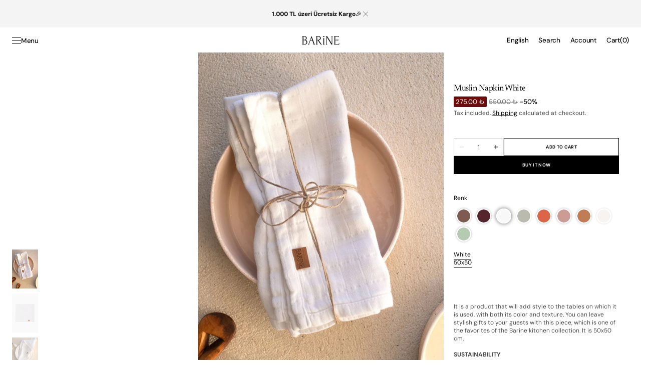

--- FILE ---
content_type: text/html; charset=utf-8
request_url: https://thebarine.com/en/products/muslin-pecete-beyaz
body_size: 46958
content:
<!doctype html>
<html class="no-js" lang="en" data-scheme="light" dir="ltr">
  <head>
    <meta charset="utf-8">
    <meta http-equiv="X-UA-Compatible" content="IE=edge">
    <meta name="viewport" content="width=device-width,initial-scale=1">
    <meta name="theme-color" content="">
    <link rel="canonical" href="https://thebarine.com/en/products/muslin-pecete-beyaz">
    <link rel="preconnect" href="https://cdn.shopify.com" crossorigin><link rel="icon" type="image/png" href="//thebarine.com/cdn/shop/files/favicon.png?crop=center&height=32&v=1733218127&width=32"><link rel="preconnect" href="https://fonts.shopifycdn.com" crossorigin><title>Muslin Napkin White</title>

    
      <meta name="description" content="Muslin Napkin adds an elegant touch to your tables with its elegant texture and simple elegance. Made of 100% cotton, this napkin offers extra softness with its pre-washed structure and provides a comfortable experience with every use. This piece, which increases the atmosphere of the table, leaves an unforgettable elegance to your guests by offering both a stylish and functional option. It can be used safely thanks to its Oeko-Tex certificate, and its natural texture reflects quality with every detail.">
    

    

<meta property="og:site_name" content="Barine">
<meta property="og:url" content="https://thebarine.com/en/products/muslin-pecete-beyaz">
<meta property="og:title" content="Muslin Napkin White">
<meta property="og:type" content="product">
<meta property="og:description" content="Muslin Napkin adds an elegant touch to your tables with its elegant texture and simple elegance. Made of 100% cotton, this napkin offers extra softness with its pre-washed structure and provides a comfortable experience with every use. This piece, which increases the atmosphere of the table, leaves an unforgettable elegance to your guests by offering both a stylish and functional option. It can be used safely thanks to its Oeko-Tex certificate, and its natural texture reflects quality with every detail."><meta property="og:image" content="http://thebarine.com/cdn/shop/files/muslin-pecete-beyazpecete-ve-runner--b095.jpg?v=1756822116">
  <meta property="og:image:secure_url" content="https://thebarine.com/cdn/shop/files/muslin-pecete-beyazpecete-ve-runner--b095.jpg?v=1756822116">
  <meta property="og:image:width" content="1200">
  <meta property="og:image:height" content="1800"><meta property="og:price:amount" content="275.00">
  <meta property="og:price:currency" content="TRY"><meta name="twitter:card" content="summary_large_image">
<meta name="twitter:title" content="Muslin Napkin White">
<meta name="twitter:description" content="Muslin Napkin adds an elegant touch to your tables with its elegant texture and simple elegance. Made of 100% cotton, this napkin offers extra softness with its pre-washed structure and provides a comfortable experience with every use. This piece, which increases the atmosphere of the table, leaves an unforgettable elegance to your guests by offering both a stylish and functional option. It can be used safely thanks to its Oeko-Tex certificate, and its natural texture reflects quality with every detail.">


    <script src="//thebarine.com/cdn/shop/t/38/assets/constants.js?v=37383056447335370521767333789" defer="defer"></script>
    <script src="//thebarine.com/cdn/shop/t/38/assets/pubsub.js?v=34180055027472970951767333789" defer="defer"></script>
    <script src="//thebarine.com/cdn/shop/t/38/assets/global.js?v=72927881869846939551767333789" defer="defer"></script><script src="//thebarine.com/cdn/shop/t/38/assets/quick-add.js?v=146548005023498117021767333789" defer="defer"></script>
      <script src="//thebarine.com/cdn/shop/t/38/assets/product-form.js?v=149469441993518066821767333789" defer="defer"></script>
    

    <script>window.performance && window.performance.mark && window.performance.mark('shopify.content_for_header.start');</script><meta name="google-site-verification" content="kZ5fp5SRJIg4jjh93FVkwouKPAjZNsvsq4Mi8z7v6wI">
<meta id="shopify-digital-wallet" name="shopify-digital-wallet" content="/84736016690/digital_wallets/dialog">
<link rel="alternate" hreflang="x-default" href="https://thebarine.com/products/muslin-pecete-beyaz">
<link rel="alternate" hreflang="tr" href="https://thebarine.com/products/muslin-pecete-beyaz">
<link rel="alternate" hreflang="en" href="https://thebarine.com/en/products/muslin-pecete-beyaz">
<link rel="alternate" type="application/json+oembed" href="https://thebarine.com/en/products/muslin-pecete-beyaz.oembed">
<script async="async" src="/checkouts/internal/preloads.js?locale=en-TR"></script>
<script id="shopify-features" type="application/json">{"accessToken":"046fbdfae4701ccb4ac83d4a8453936e","betas":["rich-media-storefront-analytics"],"domain":"thebarine.com","predictiveSearch":true,"shopId":84736016690,"locale":"en"}</script>
<script>var Shopify = Shopify || {};
Shopify.shop = "59a3b4.myshopify.com";
Shopify.locale = "en";
Shopify.currency = {"active":"TRY","rate":"1.0"};
Shopify.country = "TR";
Shopify.theme = {"name":"Madrid | Ocak V1","id":182581592370,"schema_name":"Madrid","schema_version":"1.2.24","theme_store_id":2870,"role":"main"};
Shopify.theme.handle = "null";
Shopify.theme.style = {"id":null,"handle":null};
Shopify.cdnHost = "thebarine.com/cdn";
Shopify.routes = Shopify.routes || {};
Shopify.routes.root = "/en/";</script>
<script type="module">!function(o){(o.Shopify=o.Shopify||{}).modules=!0}(window);</script>
<script>!function(o){function n(){var o=[];function n(){o.push(Array.prototype.slice.apply(arguments))}return n.q=o,n}var t=o.Shopify=o.Shopify||{};t.loadFeatures=n(),t.autoloadFeatures=n()}(window);</script>
<script id="shop-js-analytics" type="application/json">{"pageType":"product"}</script>
<script defer="defer" async type="module" src="//thebarine.com/cdn/shopifycloud/shop-js/modules/v2/client.init-shop-cart-sync_BdyHc3Nr.en.esm.js"></script>
<script defer="defer" async type="module" src="//thebarine.com/cdn/shopifycloud/shop-js/modules/v2/chunk.common_Daul8nwZ.esm.js"></script>
<script type="module">
  await import("//thebarine.com/cdn/shopifycloud/shop-js/modules/v2/client.init-shop-cart-sync_BdyHc3Nr.en.esm.js");
await import("//thebarine.com/cdn/shopifycloud/shop-js/modules/v2/chunk.common_Daul8nwZ.esm.js");

  window.Shopify.SignInWithShop?.initShopCartSync?.({"fedCMEnabled":true,"windoidEnabled":true});

</script>
<script>(function() {
  var isLoaded = false;
  function asyncLoad() {
    if (isLoaded) return;
    isLoaded = true;
    var urls = ["https:\/\/loox.io\/widget\/tDJx69fgEZ\/loox.1706514845443.js?shop=59a3b4.myshopify.com"];
    for (var i = 0; i < urls.length; i++) {
      var s = document.createElement('script');
      s.type = 'text/javascript';
      s.async = true;
      s.src = urls[i];
      var x = document.getElementsByTagName('script')[0];
      x.parentNode.insertBefore(s, x);
    }
  };
  if(window.attachEvent) {
    window.attachEvent('onload', asyncLoad);
  } else {
    window.addEventListener('load', asyncLoad, false);
  }
})();</script>
<script id="__st">var __st={"a":84736016690,"offset":10800,"reqid":"4fae1ae4-654e-4450-b15b-c77725f8c424-1768986206","pageurl":"thebarine.com\/en\/products\/muslin-pecete-beyaz","u":"e00048fa4f12","p":"product","rtyp":"product","rid":9119879692594};</script>
<script>window.ShopifyPaypalV4VisibilityTracking = true;</script>
<script id="captcha-bootstrap">!function(){'use strict';const t='contact',e='account',n='new_comment',o=[[t,t],['blogs',n],['comments',n],[t,'customer']],c=[[e,'customer_login'],[e,'guest_login'],[e,'recover_customer_password'],[e,'create_customer']],r=t=>t.map((([t,e])=>`form[action*='/${t}']:not([data-nocaptcha='true']) input[name='form_type'][value='${e}']`)).join(','),a=t=>()=>t?[...document.querySelectorAll(t)].map((t=>t.form)):[];function s(){const t=[...o],e=r(t);return a(e)}const i='password',u='form_key',d=['recaptcha-v3-token','g-recaptcha-response','h-captcha-response',i],f=()=>{try{return window.sessionStorage}catch{return}},m='__shopify_v',_=t=>t.elements[u];function p(t,e,n=!1){try{const o=window.sessionStorage,c=JSON.parse(o.getItem(e)),{data:r}=function(t){const{data:e,action:n}=t;return t[m]||n?{data:e,action:n}:{data:t,action:n}}(c);for(const[e,n]of Object.entries(r))t.elements[e]&&(t.elements[e].value=n);n&&o.removeItem(e)}catch(o){console.error('form repopulation failed',{error:o})}}const l='form_type',E='cptcha';function T(t){t.dataset[E]=!0}const w=window,h=w.document,L='Shopify',v='ce_forms',y='captcha';let A=!1;((t,e)=>{const n=(g='f06e6c50-85a8-45c8-87d0-21a2b65856fe',I='https://cdn.shopify.com/shopifycloud/storefront-forms-hcaptcha/ce_storefront_forms_captcha_hcaptcha.v1.5.2.iife.js',D={infoText:'Protected by hCaptcha',privacyText:'Privacy',termsText:'Terms'},(t,e,n)=>{const o=w[L][v],c=o.bindForm;if(c)return c(t,g,e,D).then(n);var r;o.q.push([[t,g,e,D],n]),r=I,A||(h.body.append(Object.assign(h.createElement('script'),{id:'captcha-provider',async:!0,src:r})),A=!0)});var g,I,D;w[L]=w[L]||{},w[L][v]=w[L][v]||{},w[L][v].q=[],w[L][y]=w[L][y]||{},w[L][y].protect=function(t,e){n(t,void 0,e),T(t)},Object.freeze(w[L][y]),function(t,e,n,w,h,L){const[v,y,A,g]=function(t,e,n){const i=e?o:[],u=t?c:[],d=[...i,...u],f=r(d),m=r(i),_=r(d.filter((([t,e])=>n.includes(e))));return[a(f),a(m),a(_),s()]}(w,h,L),I=t=>{const e=t.target;return e instanceof HTMLFormElement?e:e&&e.form},D=t=>v().includes(t);t.addEventListener('submit',(t=>{const e=I(t);if(!e)return;const n=D(e)&&!e.dataset.hcaptchaBound&&!e.dataset.recaptchaBound,o=_(e),c=g().includes(e)&&(!o||!o.value);(n||c)&&t.preventDefault(),c&&!n&&(function(t){try{if(!f())return;!function(t){const e=f();if(!e)return;const n=_(t);if(!n)return;const o=n.value;o&&e.removeItem(o)}(t);const e=Array.from(Array(32),(()=>Math.random().toString(36)[2])).join('');!function(t,e){_(t)||t.append(Object.assign(document.createElement('input'),{type:'hidden',name:u})),t.elements[u].value=e}(t,e),function(t,e){const n=f();if(!n)return;const o=[...t.querySelectorAll(`input[type='${i}']`)].map((({name:t})=>t)),c=[...d,...o],r={};for(const[a,s]of new FormData(t).entries())c.includes(a)||(r[a]=s);n.setItem(e,JSON.stringify({[m]:1,action:t.action,data:r}))}(t,e)}catch(e){console.error('failed to persist form',e)}}(e),e.submit())}));const S=(t,e)=>{t&&!t.dataset[E]&&(n(t,e.some((e=>e===t))),T(t))};for(const o of['focusin','change'])t.addEventListener(o,(t=>{const e=I(t);D(e)&&S(e,y())}));const B=e.get('form_key'),M=e.get(l),P=B&&M;t.addEventListener('DOMContentLoaded',(()=>{const t=y();if(P)for(const e of t)e.elements[l].value===M&&p(e,B);[...new Set([...A(),...v().filter((t=>'true'===t.dataset.shopifyCaptcha))])].forEach((e=>S(e,t)))}))}(h,new URLSearchParams(w.location.search),n,t,e,['guest_login'])})(!0,!0)}();</script>
<script integrity="sha256-4kQ18oKyAcykRKYeNunJcIwy7WH5gtpwJnB7kiuLZ1E=" data-source-attribution="shopify.loadfeatures" defer="defer" src="//thebarine.com/cdn/shopifycloud/storefront/assets/storefront/load_feature-a0a9edcb.js" crossorigin="anonymous"></script>
<script data-source-attribution="shopify.dynamic_checkout.dynamic.init">var Shopify=Shopify||{};Shopify.PaymentButton=Shopify.PaymentButton||{isStorefrontPortableWallets:!0,init:function(){window.Shopify.PaymentButton.init=function(){};var t=document.createElement("script");t.src="https://thebarine.com/cdn/shopifycloud/portable-wallets/latest/portable-wallets.en.js",t.type="module",document.head.appendChild(t)}};
</script>
<script data-source-attribution="shopify.dynamic_checkout.buyer_consent">
  function portableWalletsHideBuyerConsent(e){var t=document.getElementById("shopify-buyer-consent"),n=document.getElementById("shopify-subscription-policy-button");t&&n&&(t.classList.add("hidden"),t.setAttribute("aria-hidden","true"),n.removeEventListener("click",e))}function portableWalletsShowBuyerConsent(e){var t=document.getElementById("shopify-buyer-consent"),n=document.getElementById("shopify-subscription-policy-button");t&&n&&(t.classList.remove("hidden"),t.removeAttribute("aria-hidden"),n.addEventListener("click",e))}window.Shopify?.PaymentButton&&(window.Shopify.PaymentButton.hideBuyerConsent=portableWalletsHideBuyerConsent,window.Shopify.PaymentButton.showBuyerConsent=portableWalletsShowBuyerConsent);
</script>
<script>
  function portableWalletsCleanup(e){e&&e.src&&console.error("Failed to load portable wallets script "+e.src);var t=document.querySelectorAll("shopify-accelerated-checkout .shopify-payment-button__skeleton, shopify-accelerated-checkout-cart .wallet-cart-button__skeleton"),e=document.getElementById("shopify-buyer-consent");for(let e=0;e<t.length;e++)t[e].remove();e&&e.remove()}function portableWalletsNotLoadedAsModule(e){e instanceof ErrorEvent&&"string"==typeof e.message&&e.message.includes("import.meta")&&"string"==typeof e.filename&&e.filename.includes("portable-wallets")&&(window.removeEventListener("error",portableWalletsNotLoadedAsModule),window.Shopify.PaymentButton.failedToLoad=e,"loading"===document.readyState?document.addEventListener("DOMContentLoaded",window.Shopify.PaymentButton.init):window.Shopify.PaymentButton.init())}window.addEventListener("error",portableWalletsNotLoadedAsModule);
</script>

<script type="module" src="https://thebarine.com/cdn/shopifycloud/portable-wallets/latest/portable-wallets.en.js" onError="portableWalletsCleanup(this)" crossorigin="anonymous"></script>
<script nomodule>
  document.addEventListener("DOMContentLoaded", portableWalletsCleanup);
</script>

<script id='scb4127' type='text/javascript' async='' src='https://thebarine.com/cdn/shopifycloud/privacy-banner/storefront-banner.js'></script><link id="shopify-accelerated-checkout-styles" rel="stylesheet" media="screen" href="https://thebarine.com/cdn/shopifycloud/portable-wallets/latest/accelerated-checkout-backwards-compat.css" crossorigin="anonymous">
<style id="shopify-accelerated-checkout-cart">
        #shopify-buyer-consent {
  margin-top: 1em;
  display: inline-block;
  width: 100%;
}

#shopify-buyer-consent.hidden {
  display: none;
}

#shopify-subscription-policy-button {
  background: none;
  border: none;
  padding: 0;
  text-decoration: underline;
  font-size: inherit;
  cursor: pointer;
}

#shopify-subscription-policy-button::before {
  box-shadow: none;
}

      </style>
<script id="sections-script" data-sections="main-product,header" defer="defer" src="//thebarine.com/cdn/shop/t/38/compiled_assets/scripts.js?v=12904"></script>
<script>window.performance && window.performance.mark && window.performance.mark('shopify.content_for_header.end');</script>

    <style data-shopify>
          @font-face {
  font-family: Newsreader;
  font-weight: 400;
  font-style: normal;
  font-display: swap;
  src: url("//thebarine.com/cdn/fonts/newsreader/newsreader_n4.b5d1a51abefc3e451a1095094f8cb52bc71994eb.woff2") format("woff2"),
       url("//thebarine.com/cdn/fonts/newsreader/newsreader_n4.faab5347776428001f201c86fe4c783d23b58a25.woff") format("woff");
}

          @font-face {
  font-family: "DM Sans";
  font-weight: 500;
  font-style: normal;
  font-display: swap;
  src: url("//thebarine.com/cdn/fonts/dm_sans/dmsans_n5.8a0f1984c77eb7186ceb87c4da2173ff65eb012e.woff2") format("woff2"),
       url("//thebarine.com/cdn/fonts/dm_sans/dmsans_n5.9ad2e755a89e15b3d6c53259daad5fc9609888e6.woff") format("woff");
}

          @font-face {
  font-family: "DM Sans";
  font-weight: 400;
  font-style: normal;
  font-display: swap;
  src: url("//thebarine.com/cdn/fonts/dm_sans/dmsans_n4.ec80bd4dd7e1a334c969c265873491ae56018d72.woff2") format("woff2"),
       url("//thebarine.com/cdn/fonts/dm_sans/dmsans_n4.87bdd914d8a61247b911147ae68e754d695c58a6.woff") format("woff");
}

          @font-face {
  font-family: "DM Sans";
  font-weight: 400;
  font-style: normal;
  font-display: swap;
  src: url("//thebarine.com/cdn/fonts/dm_sans/dmsans_n4.ec80bd4dd7e1a334c969c265873491ae56018d72.woff2") format("woff2"),
       url("//thebarine.com/cdn/fonts/dm_sans/dmsans_n4.87bdd914d8a61247b911147ae68e754d695c58a6.woff") format("woff");
}

          @font-face {
  font-family: "DM Sans";
  font-weight: 700;
  font-style: normal;
  font-display: swap;
  src: url("//thebarine.com/cdn/fonts/dm_sans/dmsans_n7.97e21d81502002291ea1de8aefb79170c6946ce5.woff2") format("woff2"),
       url("//thebarine.com/cdn/fonts/dm_sans/dmsans_n7.af5c214f5116410ca1d53a2090665620e78e2e1b.woff") format("woff");
}

          @font-face {
  font-family: "DM Sans";
  font-weight: 700;
  font-style: normal;
  font-display: swap;
  src: url("//thebarine.com/cdn/fonts/dm_sans/dmsans_n7.97e21d81502002291ea1de8aefb79170c6946ce5.woff2") format("woff2"),
       url("//thebarine.com/cdn/fonts/dm_sans/dmsans_n7.af5c214f5116410ca1d53a2090665620e78e2e1b.woff") format("woff");
}

          @font-face {
  font-family: "DM Sans";
  font-weight: 500;
  font-style: normal;
  font-display: swap;
  src: url("//thebarine.com/cdn/fonts/dm_sans/dmsans_n5.8a0f1984c77eb7186ceb87c4da2173ff65eb012e.woff2") format("woff2"),
       url("//thebarine.com/cdn/fonts/dm_sans/dmsans_n5.9ad2e755a89e15b3d6c53259daad5fc9609888e6.woff") format("woff");
}

          @font-face {
  font-family: "DM Sans";
  font-weight: 500;
  font-style: normal;
  font-display: swap;
  src: url("//thebarine.com/cdn/fonts/dm_sans/dmsans_n5.8a0f1984c77eb7186ceb87c4da2173ff65eb012e.woff2") format("woff2"),
       url("//thebarine.com/cdn/fonts/dm_sans/dmsans_n5.9ad2e755a89e15b3d6c53259daad5fc9609888e6.woff") format("woff");
}

          @font-face {
  font-family: "DM Sans";
  font-weight: 400;
  font-style: normal;
  font-display: swap;
  src: url("//thebarine.com/cdn/fonts/dm_sans/dmsans_n4.ec80bd4dd7e1a334c969c265873491ae56018d72.woff2") format("woff2"),
       url("//thebarine.com/cdn/fonts/dm_sans/dmsans_n4.87bdd914d8a61247b911147ae68e754d695c58a6.woff") format("woff");
}

          @font-face {
  font-family: "DM Sans";
  font-weight: 400;
  font-style: normal;
  font-display: swap;
  src: url("//thebarine.com/cdn/fonts/dm_sans/dmsans_n4.ec80bd4dd7e1a334c969c265873491ae56018d72.woff2") format("woff2"),
       url("//thebarine.com/cdn/fonts/dm_sans/dmsans_n4.87bdd914d8a61247b911147ae68e754d695c58a6.woff") format("woff");
}

          @font-face {
  font-family: "DM Sans";
  font-weight: 300;
  font-style: normal;
  font-display: swap;
  src: url("//thebarine.com/cdn/fonts/dm_sans/dmsans_n3.d218434bb518134511e5205d90c23cfb8a1b261b.woff2") format("woff2"),
       url("//thebarine.com/cdn/fonts/dm_sans/dmsans_n3.0c324a11de656e0e3f656188ad5de9ff34f70c04.woff") format("woff");
}

          @font-face {
  font-family: "DM Sans";
  font-weight: 400;
  font-style: normal;
  font-display: swap;
  src: url("//thebarine.com/cdn/fonts/dm_sans/dmsans_n4.ec80bd4dd7e1a334c969c265873491ae56018d72.woff2") format("woff2"),
       url("//thebarine.com/cdn/fonts/dm_sans/dmsans_n4.87bdd914d8a61247b911147ae68e754d695c58a6.woff") format("woff");
}

          @font-face {
  font-family: "DM Sans";
  font-weight: 500;
  font-style: normal;
  font-display: swap;
  src: url("//thebarine.com/cdn/fonts/dm_sans/dmsans_n5.8a0f1984c77eb7186ceb87c4da2173ff65eb012e.woff2") format("woff2"),
       url("//thebarine.com/cdn/fonts/dm_sans/dmsans_n5.9ad2e755a89e15b3d6c53259daad5fc9609888e6.woff") format("woff");
}

          @font-face {
  font-family: "DM Sans";
  font-weight: 700;
  font-style: normal;
  font-display: swap;
  src: url("//thebarine.com/cdn/fonts/dm_sans/dmsans_n7.97e21d81502002291ea1de8aefb79170c6946ce5.woff2") format("woff2"),
       url("//thebarine.com/cdn/fonts/dm_sans/dmsans_n7.af5c214f5116410ca1d53a2090665620e78e2e1b.woff") format("woff");
}

          @font-face {
  font-family: "DM Sans";
  font-weight: 400;
  font-style: italic;
  font-display: swap;
  src: url("//thebarine.com/cdn/fonts/dm_sans/dmsans_i4.b8fe05e69ee95d5a53155c346957d8cbf5081c1a.woff2") format("woff2"),
       url("//thebarine.com/cdn/fonts/dm_sans/dmsans_i4.403fe28ee2ea63e142575c0aa47684d65f8c23a0.woff") format("woff");
}

          @font-face {
  font-family: Newsreader;
  font-weight: 400;
  font-style: italic;
  font-display: swap;
  src: url("//thebarine.com/cdn/fonts/newsreader/newsreader_i4.b6c896efb016d5bce4e554059dfe501c6316187d.woff2") format("woff2"),
       url("//thebarine.com/cdn/fonts/newsreader/newsreader_i4.09e7328c6ebf6de7a11f1c4b9d76fc90424e3a85.woff") format("woff");
}

          @font-face {
  font-family: "DM Sans";
  font-weight: 700;
  font-style: italic;
  font-display: swap;
  src: url("//thebarine.com/cdn/fonts/dm_sans/dmsans_i7.52b57f7d7342eb7255084623d98ab83fd96e7f9b.woff2") format("woff2"),
       url("//thebarine.com/cdn/fonts/dm_sans/dmsans_i7.d5e14ef18a1d4a8ce78a4187580b4eb1759c2eda.woff") format("woff");
}


          
        :root,
          	[data-scheme=light] .color-background-1 {
          		--color-background: 255,255,255;
              --color-background-secondary: 244,244,244;
          		
          			--gradient-background: #ffffff;
          		
          		--color-foreground: 0, 0, 0;
          		--color-foreground-secondary: 77, 77, 77;
          		--color-foreground-title: 0, 0, 0;

          		--color-button-text: 249, 249, 249;
          		--color-button-text-hover: 249, 249, 249;
          		--color-button: 0, 0, 0;
          		--color-button-hover: 40, 40, 40;

          		--color-button-secondary: 235, 235, 235;
          		--color-button-secondary-hover: 238, 238, 238;
          		--color-button-secondary-text: 0, 0, 0;
          		--color-button-secondary-text-hover: 0, 0, 0;

          		--color-button-tertiary-text: 0, 0, 0;
          		--color-button-tertiary-text-hover: 255, 255, 255;
          		--color-button-tertiary: 0, 0, 0;
          		--color-button-tertiary-hover: 0, 0, 0;

          		--color-overlay: 0, 0, 0;
          		--color-border-input: 204, 204, 204;
          		--color-border-input-hover: 128, 128, 128;
          		--color-background-input: 255, 255, 255;
          		--color-border: 225, 225, 225;
          	}
          	@media (prefers-color-scheme: light) {
        	:root,
          		[data-scheme=auto] .color-background-1 {
          			--color-background: 255,255,255;
                --color-background-secondaryu: 244,244,244;
          			
          				--gradient-background: #ffffff;
          			
          			--color-foreground: 0, 0, 0;
          			--color-foreground-secondary: 77, 77, 77;
          			--color-foreground-title: 0, 0, 0;

          			--color-button-text: 249, 249, 249;
          			--color-button-text-hover: 249, 249, 249;
          			--color-button: 0, 0, 0;
          			--color-button-hover: 40, 40, 40;

          			--color-button-secondary: 235, 235, 235;
          			--color-button-secondary-hover: 238, 238, 238;
          			--color-button-secondary-text: 0, 0, 0;
          			--color-button-secondary-text-hover: 0, 0, 0;

          			--color-button-tertiary-text: 0, 0, 0;
          			--color-button-tertiary-text-hover: 255, 255, 255;
          			--color-button-tertiary: 0, 0, 0;
          			--color-button-tertiary-hover: 0, 0, 0;

          			--color-overlay: 0, 0, 0;
          			--color-border-input: 204, 204, 204;
          			--color-border-input-hover: 128, 128, 128;
          			--color-background-input: 255, 255, 255;
          			--color-border: 225, 225, 225;
          		}
          	}
          
        
          	[data-scheme=light] .color-background-2 {
          		--color-background: 40,40,40;
              --color-background-secondary: 31,31,31;
          		
          			--gradient-background: #282828;
          		
          		--color-foreground: 255, 255, 255;
          		--color-foreground-secondary: 169, 169, 169;
          		--color-foreground-title: 255, 255, 255;

          		--color-button-text: 0, 0, 0;
          		--color-button-text-hover: 0, 0, 0;
          		--color-button: 255, 255, 255;
          		--color-button-hover: 238, 238, 238;

          		--color-button-secondary: 0, 0, 0;
          		--color-button-secondary-hover: 40, 40, 40;
          		--color-button-secondary-text: 255, 255, 255;
          		--color-button-secondary-text-hover: 255, 255, 255;

          		--color-button-tertiary-text: 255, 255, 255;
          		--color-button-tertiary-text-hover: 0, 0, 0;
          		--color-button-tertiary: 255, 255, 255;
          		--color-button-tertiary-hover: 255, 255, 255;

          		--color-overlay: 0, 0, 0;
          		--color-border-input: 62, 62, 62;
          		--color-border-input-hover: 62, 62, 62;
          		--color-background-input: 53, 53, 53;
          		--color-border: 222, 217, 212;
          	}
          	@media (prefers-color-scheme: light) {
        	
          		[data-scheme=auto] .color-background-2 {
          			--color-background: 40,40,40;
                --color-background-secondaryu: 31,31,31;
          			
          				--gradient-background: #282828;
          			
          			--color-foreground: 255, 255, 255;
          			--color-foreground-secondary: 169, 169, 169;
          			--color-foreground-title: 255, 255, 255;

          			--color-button-text: 0, 0, 0;
          			--color-button-text-hover: 0, 0, 0;
          			--color-button: 255, 255, 255;
          			--color-button-hover: 238, 238, 238;

          			--color-button-secondary: 0, 0, 0;
          			--color-button-secondary-hover: 40, 40, 40;
          			--color-button-secondary-text: 255, 255, 255;
          			--color-button-secondary-text-hover: 255, 255, 255;

          			--color-button-tertiary-text: 255, 255, 255;
          			--color-button-tertiary-text-hover: 0, 0, 0;
          			--color-button-tertiary: 255, 255, 255;
          			--color-button-tertiary-hover: 255, 255, 255;

          			--color-overlay: 0, 0, 0;
          			--color-border-input: 62, 62, 62;
          			--color-border-input-hover: 62, 62, 62;
          			--color-background-input: 53, 53, 53;
          			--color-border: 222, 217, 212;
          		}
          	}
          
        
          	[data-scheme=light] .color-scheme-ed25b965-2f69-4fa1-9f0a-829b2011c65e {
          		--color-background: 255,255,255;
              --color-background-secondary: 244,244,244;
          		
          			--gradient-background: #ffffff;
          		
          		--color-foreground: 0, 0, 0;
          		--color-foreground-secondary: 77, 77, 77;
          		--color-foreground-title: 0, 0, 0;

          		--color-button-text: 249, 249, 249;
          		--color-button-text-hover: 249, 249, 249;
          		--color-button: 0, 0, 0;
          		--color-button-hover: 40, 40, 40;

          		--color-button-secondary: 235, 235, 235;
          		--color-button-secondary-hover: 238, 238, 238;
          		--color-button-secondary-text: 0, 0, 0;
          		--color-button-secondary-text-hover: 0, 0, 0;

          		--color-button-tertiary-text: 0, 0, 0;
          		--color-button-tertiary-text-hover: 255, 255, 255;
          		--color-button-tertiary: 0, 0, 0;
          		--color-button-tertiary-hover: 0, 0, 0;

          		--color-overlay: 0, 0, 0;
          		--color-border-input: 204, 204, 204;
          		--color-border-input-hover: 128, 128, 128;
          		--color-background-input: 255, 255, 255;
          		--color-border: 225, 225, 225;
          	}
          	@media (prefers-color-scheme: light) {
        	
          		[data-scheme=auto] .color-scheme-ed25b965-2f69-4fa1-9f0a-829b2011c65e {
          			--color-background: 255,255,255;
                --color-background-secondaryu: 244,244,244;
          			
          				--gradient-background: #ffffff;
          			
          			--color-foreground: 0, 0, 0;
          			--color-foreground-secondary: 77, 77, 77;
          			--color-foreground-title: 0, 0, 0;

          			--color-button-text: 249, 249, 249;
          			--color-button-text-hover: 249, 249, 249;
          			--color-button: 0, 0, 0;
          			--color-button-hover: 40, 40, 40;

          			--color-button-secondary: 235, 235, 235;
          			--color-button-secondary-hover: 238, 238, 238;
          			--color-button-secondary-text: 0, 0, 0;
          			--color-button-secondary-text-hover: 0, 0, 0;

          			--color-button-tertiary-text: 0, 0, 0;
          			--color-button-tertiary-text-hover: 255, 255, 255;
          			--color-button-tertiary: 0, 0, 0;
          			--color-button-tertiary-hover: 0, 0, 0;

          			--color-overlay: 0, 0, 0;
          			--color-border-input: 204, 204, 204;
          			--color-border-input-hover: 128, 128, 128;
          			--color-background-input: 255, 255, 255;
          			--color-border: 225, 225, 225;
          		}
          	}
          

          body, .color-background-1, .color-background-2, .color-scheme-ed25b965-2f69-4fa1-9f0a-829b2011c65e {
          color: rgba(var(--color-foreground));
          /*background-color: rgb(var(--color-background));*/
          background: rgb(var(--color-background));
	        background: var(--gradient-background);
          background-attachment: fixed;
          }

          :root {
          	--announcement-height: 0px;
          	--header-height: 0px;
          	--breadcrumbs-height: 0px;

          	--spaced-section: 5rem;
						
						--border-radius-media: 0px;

          	--font-body-family: "DM Sans", sans-serif;
          	--font-body-style: normal;
          	--font-body-weight: 400;

          	--font-body-scale: 1.2;
          	--font-body-second-scale: 1.2;
          	--font-body-line-height: 1.4;

          	--font-heading-family: Newsreader, serif;
          	--font-heading-style: normal;
          	--font-heading-weight: 400;
          	--font-heading-letter-spacing: -0.3em;
          	--font-heading-line-height: 1;

          	--font-subtitle-family: "DM Sans", sans-serif;
          	--font-subtitle-style: normal;
          	--font-subtitle-weight: 700;
          	--font-subtitle-text-transform: uppercase;
          	--font-subtitle-scale: 1.0;

          	--font-heading-h1-scale: 1.0;
          	--font-heading-h2-scale: 1.0;
          	--font-heading-h3-scale: 1.2;

          	--font-heading-card-family: "DM Sans", sans-serif;
          	--font-heading-card-style: normal;
          	--font-heading-card-weight: 500;
          	--font-text-card-family: "DM Sans", sans-serif;
          	--font-text-card-style: normal;
          	--font-text-card-weight: 400;
          	--font-heading-card-letter-spacing: 0em;


          	--font-heading-card-scale: 1.1;
          	--font-text-card-scale: 1.2;

          	--font-button-family: "DM Sans", sans-serif;
          	--font-button-style: normal;
          	--font-button-weight: 700;
          	--font-button-text-transform: uppercase;
          	--font-button-scale: 1.0;

          	--font-button-family: "DM Sans", sans-serif;
          	--font-button-style: normal;
          	--font-button-weight: 700;
          	--font-button-text-transform: uppercase;
          	--font-button-letter-spacing: 0.4em;
          	--font-subtitle-letter-spacing: 0.8em;;

          	--font-header-menu-family: "DM Sans", sans-serif;
          	--font-header-menu-style: normal;
          	--font-header-menu-weight: 500;
          	--font-header-menu-scale: 1.5;
          	--font-header-menu-letter-spacing: -0.2em;
          	--font-header-menu-text-transform: none;

          	--font-footer-menu-family: "DM Sans", sans-serif;
          	--font-footer-menu-style: normal;
          	--font-footer-menu-weight: 500;
            --font-footer-menu-scale: 1.2;
            --font-footer-menu-letter-spacing: 0em;
          	--font-footer-menu-text-transform: none;

          	--font-popups-heading-family: "DM Sans", sans-serif;
            --font-popups-heading-style: normal;
            --font-popups-heading-weight: 400;
            --font-popups-text-family: "DM Sans", sans-serif;
            --font-popups-text-style: normal;
            --font-popups-text-weight: 400;
            --font-popup-heading-scale: 1.23;
            --font-popup-desc-scale: 1.0;
            --font-popup-text-scale: 1.07;
            --font-notification-heading-scale: 1.0;
            --font-notification-text-scale: 1.0;

          	--border-radius-button: 0px;
          	--payment-terms-background-color: ;
          	--color-card-price-new: 0, 0, 0;
          	--color-card-price-old: 153, 153, 153;
            --color-badge-sale-background: 100, 6, 6;
		      	--color-badge-sale-text: 255, 255, 255;
            --color-badge-soldout-background: 255, 255, 255;
            --color-badge-soldout-text: 0, 0, 0;
            --color-badge-custom-background: 9, 75, 25;
            --color-badge-custom-text: 255, 255, 255;
            --color-product-card-slider-control: 0, 0, 0;
          }

          @media screen and (min-width: 990px) {
          	:root {
          		--spaced-section: 16rem;
          	}
          }

          *,
          *::before,
          *::after {
            box-sizing: inherit;
          }

          html {
            box-sizing: border-box;
            font-size: 10px;
            height: 100%;
          }

          body {
            position: relative;
            display: grid;
            grid-template-rows: auto auto 1fr auto;
            grid-template-columns: 100%;
            min-height: 100%;
            margin: 0;
            font-size: calc(var(--font-body-scale) * 1rem);
            line-height: var(--font-body-line-height);
            font-family: var(--font-body-family);
            font-style: var(--font-body-style);
            font-weight: var(--font-body-weight);
            overflow-x: hidden;
          }
          
    </style>
    <style data-shopify>
  
  [data-scheme=dark] .color-background-1 {
  	--color-background: 31, 31, 31;
  	--color-overlay: 0, 0, 0;
  	--gradient-background: rgb(31, 31, 31);
  	--color-foreground: 255, 255, 255;
  	--color-foreground-secondary: 169, 169, 169;
  	--color-foreground-title: 255, 255, 255;
  	--color-border-input: 53, 53, 53;
  	--color-border-input-hover: 80, 80, 80;
  	--color-background-input: 31, 31, 31;
  	--color-border: 90, 90, 90;
  	--color-announcement-bar: 0, 0, 0;
  	--color-announcement-bar-background-1: 0, 0, 0;
  	--color-link: 255, 255, 255;
  	--alpha-link: 0.5;
  	--color-button: 53, 53, 53;
  	--color-button-hover: 0, 0, 0;
  	--color-button-text: 255, 255, 255;
  	--color-button-text-hover: 255, 255, 255;
  	--color-button-secondary: 53, 53, 53;
  	--color-button-secondary-hover: 0, 0, 0;
  	--color-button-secondary-text: 255, 255, 255;
  	--color-button-secondary-text-hover: 255, 255, 255;
  	--color-button-tertiary: 255, 255, 255;
  	--color-button-tertiary-hover: 255, 255, 255;
  	--color-button-tertiary-text: 255, 255, 255;
  	--color-button-tertiary-text-hover: 0, 0, 0;
  	--alpha-button-background: 1;
  	--alpha-button-border: 1;
  	--color-social: 255, 255, 255;
  	--color-placeholder-input: 255, 255, 255;
  	--color-card-price-new: 255, 255, 255;
  	--color-card-price-old: 169, 169, 169;
  	--color-error-background: 0, 0, 0;
  	--color-title-text: 255, 255, 255;

		.product-popup-modal__content, 
		.drawer__inner, 
		.drawer .cart-item .quantity,
		#search-modal .search__content,
		#search-modal .search__input,
		#account-modal .account__content,
		.burger-menu__wrapper,
		.burger-menu__header,
		.burger-menu__submenu-inner,
		.banner-popup-modal__content,
		.quick-add-modal__content,
		.quick-add-modal .product__outer,
		.product__badge .badge
		{
			background: #2a2a2a;
		}

		.product-form__controls-group label.variant-swatch:hover,
		.product-form__controls-group input:checked:not(.disabled)+label.variant-swatch{
			border-color: #626262;
		}
  }
  @media (prefers-color-scheme: dark) {
  	[data-scheme=auto] .color-background-1 {
  		--color-background: 31, 31, 31;
  		--gradient-background: rgb(31, 31, 31);
  		--color-overlay: 0, 0, 0;
  		--color-foreground: 255, 255, 255;
  		--color-foreground-secondary: 169, 169, 169;
  		--color-foreground-title: 255, 255, 255;
  		--color-border-input: 53, 53, 53;
  		--color-border-input-hover: 10, 10, 10;
  		--color-background-input: 31, 31, 31;
  		--color-border: 90, 90, 90;
  		--color-announcement-bar: 0, 0, 0;
  		--color-announcement-bar-background-1: 0, 0, 0;
  		--color-link: 255, 255, 255;
  		--alpha-link: 0.5;
  		--color-button: 53, 53, 53;
  		--color-button-hover: 0, 0, 0;
  		--color-button-text: 255, 255, 255;
  		--color-button-text-hover: 255, 255, 255;
  		--color-button-secondary: 53, 53, 53;
  		--color-button-secondary-hover: 0, 0, 0;
  		--color-button-secondary-text: 255, 255, 255;
  		--color-button-secondary-text-hover: 255, 255, 255;
  		--color-button-tertiary: 255, 255, 255;
  		--color-button-tertiary-hover: 255, 255, 255;
  		--color-button-tertiary-text: 255, 255, 255;
  		--color-button-tertiary-text-hover: 0, 0, 0;
  		--alpha-button-background: 1;
  		--alpha-button-border: 1;
  		--color-social: 255, 255, 255;
  		--color-placeholder-input: 255, 255, 255;
  		--color-card-price-new: 255, 255, 255;
  		--color-card-price-old: 169, 169, 169;
  		--color-error-background: 0, 0, 0;
  		--color-title-text: 255, 255, 255;

			.product-popup-modal__content, 
			.drawer__inner, 
			.drawer .cart-item .quantity,
			#search-modal .search__content,
			#search-modal .search__input,
			#account-modal .account__content,
			.burger-menu__wrapper,
			.burger-menu__header,
			.burger-menu__submenu-inner,
			.banner-popup-modal__content,
			.quick-add-modal__content,
			.quick-add-modal .product__outer,
			.product__badge .badge
			{
				background: #2a2a2a;
			}

			.product-form__controls-group label.variant-swatch:hover,
			.product-form__controls-group input:checked:not(.disabled)+label.variant-swatch{
				border-color: #626262;
			}
  	}
  }
  
  [data-scheme=dark] .color-background-2 {
  	--color-background: 31, 31, 31;
  	--color-overlay: 0, 0, 0;
  	--gradient-background: rgb(31, 31, 31);
  	--color-foreground: 255, 255, 255;
  	--color-foreground-secondary: 169, 169, 169;
  	--color-foreground-title: 255, 255, 255;
  	--color-border-input: 53, 53, 53;
  	--color-border-input-hover: 80, 80, 80;
  	--color-background-input: 31, 31, 31;
  	--color-border: 90, 90, 90;
  	--color-announcement-bar: 0, 0, 0;
  	--color-announcement-bar-background-1: 0, 0, 0;
  	--color-link: 255, 255, 255;
  	--alpha-link: 0.5;
  	--color-button: 53, 53, 53;
  	--color-button-hover: 0, 0, 0;
  	--color-button-text: 255, 255, 255;
  	--color-button-text-hover: 255, 255, 255;
  	--color-button-secondary: 53, 53, 53;
  	--color-button-secondary-hover: 0, 0, 0;
  	--color-button-secondary-text: 255, 255, 255;
  	--color-button-secondary-text-hover: 255, 255, 255;
  	--color-button-tertiary: 255, 255, 255;
  	--color-button-tertiary-hover: 255, 255, 255;
  	--color-button-tertiary-text: 255, 255, 255;
  	--color-button-tertiary-text-hover: 0, 0, 0;
  	--alpha-button-background: 1;
  	--alpha-button-border: 1;
  	--color-social: 255, 255, 255;
  	--color-placeholder-input: 255, 255, 255;
  	--color-card-price-new: 255, 255, 255;
  	--color-card-price-old: 169, 169, 169;
  	--color-error-background: 0, 0, 0;
  	--color-title-text: 255, 255, 255;

		.product-popup-modal__content, 
		.drawer__inner, 
		.drawer .cart-item .quantity,
		#search-modal .search__content,
		#search-modal .search__input,
		#account-modal .account__content,
		.burger-menu__wrapper,
		.burger-menu__header,
		.burger-menu__submenu-inner,
		.banner-popup-modal__content,
		.quick-add-modal__content,
		.quick-add-modal .product__outer,
		.product__badge .badge
		{
			background: #2a2a2a;
		}

		.product-form__controls-group label.variant-swatch:hover,
		.product-form__controls-group input:checked:not(.disabled)+label.variant-swatch{
			border-color: #626262;
		}
  }
  @media (prefers-color-scheme: dark) {
  	[data-scheme=auto] .color-background-2 {
  		--color-background: 31, 31, 31;
  		--gradient-background: rgb(31, 31, 31);
  		--color-overlay: 0, 0, 0;
  		--color-foreground: 255, 255, 255;
  		--color-foreground-secondary: 169, 169, 169;
  		--color-foreground-title: 255, 255, 255;
  		--color-border-input: 53, 53, 53;
  		--color-border-input-hover: 10, 10, 10;
  		--color-background-input: 31, 31, 31;
  		--color-border: 90, 90, 90;
  		--color-announcement-bar: 0, 0, 0;
  		--color-announcement-bar-background-1: 0, 0, 0;
  		--color-link: 255, 255, 255;
  		--alpha-link: 0.5;
  		--color-button: 53, 53, 53;
  		--color-button-hover: 0, 0, 0;
  		--color-button-text: 255, 255, 255;
  		--color-button-text-hover: 255, 255, 255;
  		--color-button-secondary: 53, 53, 53;
  		--color-button-secondary-hover: 0, 0, 0;
  		--color-button-secondary-text: 255, 255, 255;
  		--color-button-secondary-text-hover: 255, 255, 255;
  		--color-button-tertiary: 255, 255, 255;
  		--color-button-tertiary-hover: 255, 255, 255;
  		--color-button-tertiary-text: 255, 255, 255;
  		--color-button-tertiary-text-hover: 0, 0, 0;
  		--alpha-button-background: 1;
  		--alpha-button-border: 1;
  		--color-social: 255, 255, 255;
  		--color-placeholder-input: 255, 255, 255;
  		--color-card-price-new: 255, 255, 255;
  		--color-card-price-old: 169, 169, 169;
  		--color-error-background: 0, 0, 0;
  		--color-title-text: 255, 255, 255;

			.product-popup-modal__content, 
			.drawer__inner, 
			.drawer .cart-item .quantity,
			#search-modal .search__content,
			#search-modal .search__input,
			#account-modal .account__content,
			.burger-menu__wrapper,
			.burger-menu__header,
			.burger-menu__submenu-inner,
			.banner-popup-modal__content,
			.quick-add-modal__content,
			.quick-add-modal .product__outer,
			.product__badge .badge
			{
				background: #2a2a2a;
			}

			.product-form__controls-group label.variant-swatch:hover,
			.product-form__controls-group input:checked:not(.disabled)+label.variant-swatch{
				border-color: #626262;
			}
  	}
  }
  
  [data-scheme=dark] .color-scheme-ed25b965-2f69-4fa1-9f0a-829b2011c65e {
  	--color-background: 31, 31, 31;
  	--color-overlay: 0, 0, 0;
  	--gradient-background: rgb(31, 31, 31);
  	--color-foreground: 255, 255, 255;
  	--color-foreground-secondary: 169, 169, 169;
  	--color-foreground-title: 255, 255, 255;
  	--color-border-input: 53, 53, 53;
  	--color-border-input-hover: 80, 80, 80;
  	--color-background-input: 31, 31, 31;
  	--color-border: 90, 90, 90;
  	--color-announcement-bar: 0, 0, 0;
  	--color-announcement-bar-background-1: 0, 0, 0;
  	--color-link: 255, 255, 255;
  	--alpha-link: 0.5;
  	--color-button: 53, 53, 53;
  	--color-button-hover: 0, 0, 0;
  	--color-button-text: 255, 255, 255;
  	--color-button-text-hover: 255, 255, 255;
  	--color-button-secondary: 53, 53, 53;
  	--color-button-secondary-hover: 0, 0, 0;
  	--color-button-secondary-text: 255, 255, 255;
  	--color-button-secondary-text-hover: 255, 255, 255;
  	--color-button-tertiary: 255, 255, 255;
  	--color-button-tertiary-hover: 255, 255, 255;
  	--color-button-tertiary-text: 255, 255, 255;
  	--color-button-tertiary-text-hover: 0, 0, 0;
  	--alpha-button-background: 1;
  	--alpha-button-border: 1;
  	--color-social: 255, 255, 255;
  	--color-placeholder-input: 255, 255, 255;
  	--color-card-price-new: 255, 255, 255;
  	--color-card-price-old: 169, 169, 169;
  	--color-error-background: 0, 0, 0;
  	--color-title-text: 255, 255, 255;

		.product-popup-modal__content, 
		.drawer__inner, 
		.drawer .cart-item .quantity,
		#search-modal .search__content,
		#search-modal .search__input,
		#account-modal .account__content,
		.burger-menu__wrapper,
		.burger-menu__header,
		.burger-menu__submenu-inner,
		.banner-popup-modal__content,
		.quick-add-modal__content,
		.quick-add-modal .product__outer,
		.product__badge .badge
		{
			background: #2a2a2a;
		}

		.product-form__controls-group label.variant-swatch:hover,
		.product-form__controls-group input:checked:not(.disabled)+label.variant-swatch{
			border-color: #626262;
		}
  }
  @media (prefers-color-scheme: dark) {
  	[data-scheme=auto] .color-scheme-ed25b965-2f69-4fa1-9f0a-829b2011c65e {
  		--color-background: 31, 31, 31;
  		--gradient-background: rgb(31, 31, 31);
  		--color-overlay: 0, 0, 0;
  		--color-foreground: 255, 255, 255;
  		--color-foreground-secondary: 169, 169, 169;
  		--color-foreground-title: 255, 255, 255;
  		--color-border-input: 53, 53, 53;
  		--color-border-input-hover: 10, 10, 10;
  		--color-background-input: 31, 31, 31;
  		--color-border: 90, 90, 90;
  		--color-announcement-bar: 0, 0, 0;
  		--color-announcement-bar-background-1: 0, 0, 0;
  		--color-link: 255, 255, 255;
  		--alpha-link: 0.5;
  		--color-button: 53, 53, 53;
  		--color-button-hover: 0, 0, 0;
  		--color-button-text: 255, 255, 255;
  		--color-button-text-hover: 255, 255, 255;
  		--color-button-secondary: 53, 53, 53;
  		--color-button-secondary-hover: 0, 0, 0;
  		--color-button-secondary-text: 255, 255, 255;
  		--color-button-secondary-text-hover: 255, 255, 255;
  		--color-button-tertiary: 255, 255, 255;
  		--color-button-tertiary-hover: 255, 255, 255;
  		--color-button-tertiary-text: 255, 255, 255;
  		--color-button-tertiary-text-hover: 0, 0, 0;
  		--alpha-button-background: 1;
  		--alpha-button-border: 1;
  		--color-social: 255, 255, 255;
  		--color-placeholder-input: 255, 255, 255;
  		--color-card-price-new: 255, 255, 255;
  		--color-card-price-old: 169, 169, 169;
  		--color-error-background: 0, 0, 0;
  		--color-title-text: 255, 255, 255;

			.product-popup-modal__content, 
			.drawer__inner, 
			.drawer .cart-item .quantity,
			#search-modal .search__content,
			#search-modal .search__input,
			#account-modal .account__content,
			.burger-menu__wrapper,
			.burger-menu__header,
			.burger-menu__submenu-inner,
			.banner-popup-modal__content,
			.quick-add-modal__content,
			.quick-add-modal .product__outer,
			.product__badge .badge
			{
				background: #2a2a2a;
			}

			.product-form__controls-group label.variant-swatch:hover,
			.product-form__controls-group input:checked:not(.disabled)+label.variant-swatch{
				border-color: #626262;
			}
  	}
  }
  
  [data-scheme=dark] {
  	--color-background: 31, 31, 31;
  	--color-background-secondary: 40, 40, 40;
  	--gradient-background: rgb(31, 31, 31);
  	--color-overlay: 0, 0, 0;
  	--color-foreground: 255, 255, 255;
  	--color-foreground-secondary: 169, 169, 169;
  	--color-foreground-title: 255, 255, 255;
  	--color-border-input: 53, 53, 53;
		--color-border-input-hover: 80, 80, 80;
		--color-background-input: 31, 31, 31;
  	--color-border: 90, 90, 90;
  	--color-announcement-bar: 0, 0, 0;
  	--color-announcement-bar-background-1: 0, 0, 0;
  	--color-link: 255, 255, 255;
  	--alpha-link: 0.5;
  	--color-button: 53, 53, 53;
  	--color-button-hover: 0, 0, 0;
  	--color-button-text: 255, 255, 255;
  	--color-button-text-hover: 255, 255, 255;
  	--color-button-secondary: 53, 53, 53;
  	--color-button-secondary-hover: 0, 0, 0;
  	--color-button-secondary-text: 255, 255, 255;
  	--color-button-secondary-text-hover: 255, 255, 255;
  	--color-button-tertiary: 255, 255, 255;
  	--color-button-tertiary-hover: 255, 255, 255;
  	--color-button-tertiary-text: 255, 255, 255;
  	--color-button-tertiary-text-hover: 0, 0, 0;
  	--alpha-button-background: 1;
  	--alpha-button-border: 1;
  	--color-social: 255, 255, 255;
  	--color-placeholder-input: 255, 255, 255;
  	--color-card-price-new: 255, 255, 255;
  	--color-card-price-old: 169, 169, 169;
  	--color-error-background: 0, 0, 0;
  	--color-title-text: 255, 255, 255;

  	.color-background-1 {
  		--color-background: 31, 31, 31;
   	}
  	.color-background-2 {
  		--color-background: 40, 40, 40;
  		--gradient-background: rgb(40, 40, 40);
  	}

		.product-popup-modal__content, 
		.drawer__inner, 
		.drawer .cart-item .quantity,
		#search-modal .search__content,
		#search-modal .search__input,
		#account-modal .account__content,
		.burger-menu__wrapper,
		.burger-menu__header,
		.burger-menu__submenu-inner,
		.banner-popup-modal__content,
		.quick-add-modal__content,
		.quick-add-modal .product__outer,
		.product__badge .badge
		{
			background: #2a2a2a;
		}

		.product-form__controls-group label.variant-swatch:hover,
		.product-form__controls-group input:checked:not(.disabled)+label.variant-swatch{
			border-color: #626262;
		}
  }
  @media (prefers-color-scheme: dark) {
  	[data-scheme=auto] {
  		--color-background: 31, 31, 31;
  		--color-background-secondary: 40, 40, 40;
  		--gradient-background: rgb(31, 31, 31);
  		--color-overlay: 0, 0, 0;
  		--color-foreground: 255, 255, 255;
  		--color-foreground-secondary: 169, 169, 169;
  		--color-foreground-title: 255, 255, 255;
  		--color-border-input: 53, 53, 53;
  		--color-border-input-hover: 10, 10, 10;
  		--color-background-input: 31, 31, 31;
  		--color-border: 90, 90, 90;
  		--color-announcement-bar: 0, 0, 0;
  		--color-announcement-bar-background-1: 0, 0, 0;
  		--color-link: 255, 255, 255;
  		--alpha-link: 0.5;
  		--color-button: 53, 53, 53;
  		--color-button-hover: 0, 0, 0;
  		--color-button-text: 255, 255, 255;
  		--color-button-text-hover: 255, 255, 255;
  		--color-button-secondary: 53, 53, 53;
  		--color-button-secondary-hover: 0, 0, 0;
  		--color-button-secondary-text: 255, 255, 255;
  		--color-button-secondary-text-hover: 255, 255, 255;
  		--color-button-tertiary: 255, 255, 255;
  		--color-button-tertiary-hover: 255, 255, 255;
  		--color-button-tertiary-text: 255, 255, 255;
  		--color-button-tertiary-text-hover: 0, 0, 0;
  		--alpha-button-background: 1;
  		--alpha-button-border: 1;
  		--color-social: 255, 255, 255;
  		--color-placeholder-input: 255, 255, 255;
  		--color-card-price-new: 255, 255, 255;
  		--color-card-price-old: 169, 169, 169;
  		--color-error-background: 0, 0, 0;
  		--color-title-text: 255, 255, 255;

  		.color-background-1 {
  			--color-background: 31, 31, 31;
  		}
  		.color-background-2 {
  			--color-background: 40, 40, 40;
  			--gradient-background: rgb(40, 40, 40);
  		}

			.product-popup-modal__content, 
			.drawer__inner, 
			.drawer .cart-item .quantity,
			#search-modal .search__content,
			#search-modal .search__input,
			#account-modal .account__content,
			.burger-menu__wrapper,
			.burger-menu__header,
			.burger-menu__submenu-inner,
			.banner-popup-modal__content,
			.quick-add-modal__content,
			.quick-add-modal .product__outer,
			.product__badge .badge
			{
				background: #2a2a2a;
			}

			.product-form__controls-group label.variant-swatch:hover,
			.product-form__controls-group input:checked:not(.disabled)+label.variant-swatch{
				border-color: #626262;
			}
  	}
  }
</style>

    <link href="//thebarine.com/cdn/shop/t/38/assets/swiper-bundle.min.css?v=10773525569039877401767333789" rel="stylesheet" type="text/css" media="all" />
    <link href="//thebarine.com/cdn/shop/t/38/assets/base.css?v=144921801340528091941767707132" rel="stylesheet" type="text/css" media="all" /><link
        rel="stylesheet"
        href="//thebarine.com/cdn/shop/t/38/assets/component-predictive-search.css?v=144246773441862421381767333789"
        media="print"
        onload="this.media='all'"
      ><link rel="stylesheet" href="//thebarine.com/cdn/shop/t/38/assets/component-deferred-media.css?v=68707802736351725321767333789" media="all">
        <link
          rel="preload"
          href="//thebarine.com/cdn/shop/t/38/assets/quick-add.css?v=142639485855388150731767333789"
          as="style"
          onload="this.onload=null;this.rel='stylesheet'"
        ><link rel="preload" as="font" href="//thebarine.com/cdn/fonts/dm_sans/dmsans_n4.ec80bd4dd7e1a334c969c265873491ae56018d72.woff2" type="font/woff2" crossorigin><link rel="preload" as="font" href="//thebarine.com/cdn/fonts/newsreader/newsreader_n4.b5d1a51abefc3e451a1095094f8cb52bc71994eb.woff2" type="font/woff2" crossorigin><script>
      document.documentElement.className = document.documentElement.className.replace('no-js', 'js');
      if (Shopify.designMode) {
        document.documentElement.classList.add('shopify-design-mode');
      }
    </script>

    <script src="//thebarine.com/cdn/shop/t/38/assets/jquery-3.6.0.js?v=184217876181003224711767333789" defer="defer"></script>
    <script src="//thebarine.com/cdn/shop/t/38/assets/ScrollTrigger.min.js?v=105224310842884405841767333789" defer="defer"></script>
    <script src="//thebarine.com/cdn/shop/t/38/assets/gsap.min.js?v=143236058134962329301767333789" defer="defer"></script>
    <script src="//thebarine.com/cdn/shop/t/38/assets/swiper-bundle.min.js?v=78431384336979601251767333789" defer="defer"></script>
    <script src="//thebarine.com/cdn/shop/t/38/assets/product-card.js?v=177787655361850681331767333789" defer="defer"></script>
    <script src="//thebarine.com/cdn/shop/t/38/assets/popup.js?v=97084539172307783421767333789" defer="defer"></script>
    
    

    <script>
      let cscoDarkMode = {};

      (function () {
        const body = document.querySelector('html[data-scheme]');

        cscoDarkMode = {
          init: function (e) {
            this.initMode(e);
            window.matchMedia('(prefers-color-scheme: dark)').addListener((e) => {
              this.initMode(e);
            });

            window.addEventListener('load', () => {
              const toggleBtns = document.querySelectorAll('.header__toggle-scheme');
              toggleBtns.forEach((btn) => {
                btn.addEventListener('click', (e) => {
                  e.preventDefault();

                  if ('auto' === body.getAttribute('data-scheme')) {
                    if (window.matchMedia('(prefers-color-scheme: dark)').matches) {
                      cscoDarkMode.changeScheme('light', true);
                    } else if (window.matchMedia('(prefers-color-scheme: light)').matches) {
                      cscoDarkMode.changeScheme('dark', true);
                    }
                  } else {
                    if ('dark' === body.getAttribute('data-scheme')) {
                      cscoDarkMode.changeScheme('light', true);
                    } else {
                      cscoDarkMode.changeScheme('dark', true);
                    }
                  }
                });
              });
            });
          },
          initMode: function (e) {
            let siteScheme = false;
            switch (
              'light' // Field. User’s system preference.
            ) {
              case 'dark':
                siteScheme = 'dark';
                break;
              case 'light':
                siteScheme = 'light';
                break;
              case 'system':
                siteScheme = 'auto';
                break;
            }
            if ('false') {
              // Field. Enable dark/light mode toggle.
              if ('light' === localStorage.getItem('_color_schema')) {
                siteScheme = 'light';
              }
              if ('dark' === localStorage.getItem('_color_schema')) {
                siteScheme = 'dark';
              }
            }
            if (siteScheme && siteScheme !== body.getAttribute('data-scheme')) {
              this.changeScheme(siteScheme, false);
            }
          },
          changeScheme: function (siteScheme, cookie) {
            body.classList.add('scheme-toggled');
            body.setAttribute('data-scheme', siteScheme);
            if (cookie) {
              localStorage.setItem('_color_schema', siteScheme);
            }
            setTimeout(() => {
              body.classList.remove('scheme-toggled');
            }, 100);
          },
        };
      })();

      cscoDarkMode.init();

      document.addEventListener('shopify:section:load', function () {
        setTimeout(() => {
          cscoDarkMode.init();
        }, 100);
      });
    </script>
  <!-- BEGIN app block: shopify://apps/instafeed/blocks/head-block/c447db20-095d-4a10-9725-b5977662c9d5 --><link rel="preconnect" href="https://cdn.nfcube.com/">
<link rel="preconnect" href="https://scontent.cdninstagram.com/">


  <script>
    document.addEventListener('DOMContentLoaded', function () {
      let instafeedScript = document.createElement('script');

      
        instafeedScript.src = 'https://storage.nfcube.com/instafeed-555f5e53a1e44231129ddc30e10e8f3e.js';
      

      document.body.appendChild(instafeedScript);
    });
  </script>





<!-- END app block --><link href="https://monorail-edge.shopifysvc.com" rel="dns-prefetch">
<script>(function(){if ("sendBeacon" in navigator && "performance" in window) {try {var session_token_from_headers = performance.getEntriesByType('navigation')[0].serverTiming.find(x => x.name == '_s').description;} catch {var session_token_from_headers = undefined;}var session_cookie_matches = document.cookie.match(/_shopify_s=([^;]*)/);var session_token_from_cookie = session_cookie_matches && session_cookie_matches.length === 2 ? session_cookie_matches[1] : "";var session_token = session_token_from_headers || session_token_from_cookie || "";function handle_abandonment_event(e) {var entries = performance.getEntries().filter(function(entry) {return /monorail-edge.shopifysvc.com/.test(entry.name);});if (!window.abandonment_tracked && entries.length === 0) {window.abandonment_tracked = true;var currentMs = Date.now();var navigation_start = performance.timing.navigationStart;var payload = {shop_id: 84736016690,url: window.location.href,navigation_start,duration: currentMs - navigation_start,session_token,page_type: "product"};window.navigator.sendBeacon("https://monorail-edge.shopifysvc.com/v1/produce", JSON.stringify({schema_id: "online_store_buyer_site_abandonment/1.1",payload: payload,metadata: {event_created_at_ms: currentMs,event_sent_at_ms: currentMs}}));}}window.addEventListener('pagehide', handle_abandonment_event);}}());</script>
<script id="web-pixels-manager-setup">(function e(e,d,r,n,o){if(void 0===o&&(o={}),!Boolean(null===(a=null===(i=window.Shopify)||void 0===i?void 0:i.analytics)||void 0===a?void 0:a.replayQueue)){var i,a;window.Shopify=window.Shopify||{};var t=window.Shopify;t.analytics=t.analytics||{};var s=t.analytics;s.replayQueue=[],s.publish=function(e,d,r){return s.replayQueue.push([e,d,r]),!0};try{self.performance.mark("wpm:start")}catch(e){}var l=function(){var e={modern:/Edge?\/(1{2}[4-9]|1[2-9]\d|[2-9]\d{2}|\d{4,})\.\d+(\.\d+|)|Firefox\/(1{2}[4-9]|1[2-9]\d|[2-9]\d{2}|\d{4,})\.\d+(\.\d+|)|Chrom(ium|e)\/(9{2}|\d{3,})\.\d+(\.\d+|)|(Maci|X1{2}).+ Version\/(15\.\d+|(1[6-9]|[2-9]\d|\d{3,})\.\d+)([,.]\d+|)( \(\w+\)|)( Mobile\/\w+|) Safari\/|Chrome.+OPR\/(9{2}|\d{3,})\.\d+\.\d+|(CPU[ +]OS|iPhone[ +]OS|CPU[ +]iPhone|CPU IPhone OS|CPU iPad OS)[ +]+(15[._]\d+|(1[6-9]|[2-9]\d|\d{3,})[._]\d+)([._]\d+|)|Android:?[ /-](13[3-9]|1[4-9]\d|[2-9]\d{2}|\d{4,})(\.\d+|)(\.\d+|)|Android.+Firefox\/(13[5-9]|1[4-9]\d|[2-9]\d{2}|\d{4,})\.\d+(\.\d+|)|Android.+Chrom(ium|e)\/(13[3-9]|1[4-9]\d|[2-9]\d{2}|\d{4,})\.\d+(\.\d+|)|SamsungBrowser\/([2-9]\d|\d{3,})\.\d+/,legacy:/Edge?\/(1[6-9]|[2-9]\d|\d{3,})\.\d+(\.\d+|)|Firefox\/(5[4-9]|[6-9]\d|\d{3,})\.\d+(\.\d+|)|Chrom(ium|e)\/(5[1-9]|[6-9]\d|\d{3,})\.\d+(\.\d+|)([\d.]+$|.*Safari\/(?![\d.]+ Edge\/[\d.]+$))|(Maci|X1{2}).+ Version\/(10\.\d+|(1[1-9]|[2-9]\d|\d{3,})\.\d+)([,.]\d+|)( \(\w+\)|)( Mobile\/\w+|) Safari\/|Chrome.+OPR\/(3[89]|[4-9]\d|\d{3,})\.\d+\.\d+|(CPU[ +]OS|iPhone[ +]OS|CPU[ +]iPhone|CPU IPhone OS|CPU iPad OS)[ +]+(10[._]\d+|(1[1-9]|[2-9]\d|\d{3,})[._]\d+)([._]\d+|)|Android:?[ /-](13[3-9]|1[4-9]\d|[2-9]\d{2}|\d{4,})(\.\d+|)(\.\d+|)|Mobile Safari.+OPR\/([89]\d|\d{3,})\.\d+\.\d+|Android.+Firefox\/(13[5-9]|1[4-9]\d|[2-9]\d{2}|\d{4,})\.\d+(\.\d+|)|Android.+Chrom(ium|e)\/(13[3-9]|1[4-9]\d|[2-9]\d{2}|\d{4,})\.\d+(\.\d+|)|Android.+(UC? ?Browser|UCWEB|U3)[ /]?(15\.([5-9]|\d{2,})|(1[6-9]|[2-9]\d|\d{3,})\.\d+)\.\d+|SamsungBrowser\/(5\.\d+|([6-9]|\d{2,})\.\d+)|Android.+MQ{2}Browser\/(14(\.(9|\d{2,})|)|(1[5-9]|[2-9]\d|\d{3,})(\.\d+|))(\.\d+|)|K[Aa][Ii]OS\/(3\.\d+|([4-9]|\d{2,})\.\d+)(\.\d+|)/},d=e.modern,r=e.legacy,n=navigator.userAgent;return n.match(d)?"modern":n.match(r)?"legacy":"unknown"}(),u="modern"===l?"modern":"legacy",c=(null!=n?n:{modern:"",legacy:""})[u],f=function(e){return[e.baseUrl,"/wpm","/b",e.hashVersion,"modern"===e.buildTarget?"m":"l",".js"].join("")}({baseUrl:d,hashVersion:r,buildTarget:u}),m=function(e){var d=e.version,r=e.bundleTarget,n=e.surface,o=e.pageUrl,i=e.monorailEndpoint;return{emit:function(e){var a=e.status,t=e.errorMsg,s=(new Date).getTime(),l=JSON.stringify({metadata:{event_sent_at_ms:s},events:[{schema_id:"web_pixels_manager_load/3.1",payload:{version:d,bundle_target:r,page_url:o,status:a,surface:n,error_msg:t},metadata:{event_created_at_ms:s}}]});if(!i)return console&&console.warn&&console.warn("[Web Pixels Manager] No Monorail endpoint provided, skipping logging."),!1;try{return self.navigator.sendBeacon.bind(self.navigator)(i,l)}catch(e){}var u=new XMLHttpRequest;try{return u.open("POST",i,!0),u.setRequestHeader("Content-Type","text/plain"),u.send(l),!0}catch(e){return console&&console.warn&&console.warn("[Web Pixels Manager] Got an unhandled error while logging to Monorail."),!1}}}}({version:r,bundleTarget:l,surface:e.surface,pageUrl:self.location.href,monorailEndpoint:e.monorailEndpoint});try{o.browserTarget=l,function(e){var d=e.src,r=e.async,n=void 0===r||r,o=e.onload,i=e.onerror,a=e.sri,t=e.scriptDataAttributes,s=void 0===t?{}:t,l=document.createElement("script"),u=document.querySelector("head"),c=document.querySelector("body");if(l.async=n,l.src=d,a&&(l.integrity=a,l.crossOrigin="anonymous"),s)for(var f in s)if(Object.prototype.hasOwnProperty.call(s,f))try{l.dataset[f]=s[f]}catch(e){}if(o&&l.addEventListener("load",o),i&&l.addEventListener("error",i),u)u.appendChild(l);else{if(!c)throw new Error("Did not find a head or body element to append the script");c.appendChild(l)}}({src:f,async:!0,onload:function(){if(!function(){var e,d;return Boolean(null===(d=null===(e=window.Shopify)||void 0===e?void 0:e.analytics)||void 0===d?void 0:d.initialized)}()){var d=window.webPixelsManager.init(e)||void 0;if(d){var r=window.Shopify.analytics;r.replayQueue.forEach((function(e){var r=e[0],n=e[1],o=e[2];d.publishCustomEvent(r,n,o)})),r.replayQueue=[],r.publish=d.publishCustomEvent,r.visitor=d.visitor,r.initialized=!0}}},onerror:function(){return m.emit({status:"failed",errorMsg:"".concat(f," has failed to load")})},sri:function(e){var d=/^sha384-[A-Za-z0-9+/=]+$/;return"string"==typeof e&&d.test(e)}(c)?c:"",scriptDataAttributes:o}),m.emit({status:"loading"})}catch(e){m.emit({status:"failed",errorMsg:(null==e?void 0:e.message)||"Unknown error"})}}})({shopId: 84736016690,storefrontBaseUrl: "https://thebarine.com",extensionsBaseUrl: "https://extensions.shopifycdn.com/cdn/shopifycloud/web-pixels-manager",monorailEndpoint: "https://monorail-edge.shopifysvc.com/unstable/produce_batch",surface: "storefront-renderer",enabledBetaFlags: ["2dca8a86"],webPixelsConfigList: [{"id":"990150962","configuration":"{\"config\":\"{\\\"pixel_id\\\":\\\"G-8WV0WKC4CE\\\",\\\"target_country\\\":\\\"TR\\\",\\\"gtag_events\\\":[{\\\"type\\\":\\\"begin_checkout\\\",\\\"action_label\\\":[\\\"G-8WV0WKC4CE\\\",\\\"AW-16815717961\\\/B3A5CMGVkvUZEMn8rdI-\\\"]},{\\\"type\\\":\\\"search\\\",\\\"action_label\\\":[\\\"G-8WV0WKC4CE\\\",\\\"AW-16815717961\\\/u01oCLuVkvUZEMn8rdI-\\\"]},{\\\"type\\\":\\\"view_item\\\",\\\"action_label\\\":[\\\"G-8WV0WKC4CE\\\",\\\"AW-16815717961\\\/Nkp9CLiVkvUZEMn8rdI-\\\",\\\"MC-15JF7R6G9L\\\"]},{\\\"type\\\":\\\"purchase\\\",\\\"action_label\\\":[\\\"G-8WV0WKC4CE\\\",\\\"AW-16815717961\\\/MSWNCLqUkvUZEMn8rdI-\\\",\\\"MC-15JF7R6G9L\\\"]},{\\\"type\\\":\\\"page_view\\\",\\\"action_label\\\":[\\\"G-8WV0WKC4CE\\\",\\\"AW-16815717961\\\/avh1CL2UkvUZEMn8rdI-\\\",\\\"MC-15JF7R6G9L\\\"]},{\\\"type\\\":\\\"add_payment_info\\\",\\\"action_label\\\":[\\\"G-8WV0WKC4CE\\\",\\\"AW-16815717961\\\/zLI1CMSVkvUZEMn8rdI-\\\"]},{\\\"type\\\":\\\"add_to_cart\\\",\\\"action_label\\\":[\\\"G-8WV0WKC4CE\\\",\\\"AW-16815717961\\\/4XefCL6VkvUZEMn8rdI-\\\"]}],\\\"enable_monitoring_mode\\\":false}\"}","eventPayloadVersion":"v1","runtimeContext":"OPEN","scriptVersion":"b2a88bafab3e21179ed38636efcd8a93","type":"APP","apiClientId":1780363,"privacyPurposes":[],"dataSharingAdjustments":{"protectedCustomerApprovalScopes":["read_customer_address","read_customer_email","read_customer_name","read_customer_personal_data","read_customer_phone"]}},{"id":"298910002","configuration":"{\"pixel_id\":\"1963359977769109\",\"pixel_type\":\"facebook_pixel\"}","eventPayloadVersion":"v1","runtimeContext":"OPEN","scriptVersion":"ca16bc87fe92b6042fbaa3acc2fbdaa6","type":"APP","apiClientId":2329312,"privacyPurposes":["ANALYTICS","MARKETING","SALE_OF_DATA"],"dataSharingAdjustments":{"protectedCustomerApprovalScopes":["read_customer_address","read_customer_email","read_customer_name","read_customer_personal_data","read_customer_phone"]}},{"id":"shopify-app-pixel","configuration":"{}","eventPayloadVersion":"v1","runtimeContext":"STRICT","scriptVersion":"0450","apiClientId":"shopify-pixel","type":"APP","privacyPurposes":["ANALYTICS","MARKETING"]},{"id":"shopify-custom-pixel","eventPayloadVersion":"v1","runtimeContext":"LAX","scriptVersion":"0450","apiClientId":"shopify-pixel","type":"CUSTOM","privacyPurposes":["ANALYTICS","MARKETING"]}],isMerchantRequest: false,initData: {"shop":{"name":"Barine","paymentSettings":{"currencyCode":"TRY"},"myshopifyDomain":"59a3b4.myshopify.com","countryCode":"TR","storefrontUrl":"https:\/\/thebarine.com\/en"},"customer":null,"cart":null,"checkout":null,"productVariants":[{"price":{"amount":275.0,"currencyCode":"TRY"},"product":{"title":"Muslin Napkin White","vendor":"Barine","id":"9119879692594","untranslatedTitle":"Muslin Napkin White","url":"\/en\/products\/muslin-pecete-beyaz","type":"Runner \u0026 Napkins"},"id":"48080392356146","image":{"src":"\/\/thebarine.com\/cdn\/shop\/files\/muslin-pecete-beyazpecete-ve-runner--b095.jpg?v=1756822116"},"sku":"MAM.BR.EV.TKS.MUTFA.00096.009003.0050X50","title":"White \/ 50x50","untranslatedTitle":"Beyaz \/ 50x50"}],"purchasingCompany":null},},"https://thebarine.com/cdn","fcfee988w5aeb613cpc8e4bc33m6693e112",{"modern":"","legacy":""},{"shopId":"84736016690","storefrontBaseUrl":"https:\/\/thebarine.com","extensionBaseUrl":"https:\/\/extensions.shopifycdn.com\/cdn\/shopifycloud\/web-pixels-manager","surface":"storefront-renderer","enabledBetaFlags":"[\"2dca8a86\"]","isMerchantRequest":"false","hashVersion":"fcfee988w5aeb613cpc8e4bc33m6693e112","publish":"custom","events":"[[\"page_viewed\",{}],[\"product_viewed\",{\"productVariant\":{\"price\":{\"amount\":275.0,\"currencyCode\":\"TRY\"},\"product\":{\"title\":\"Muslin Napkin White\",\"vendor\":\"Barine\",\"id\":\"9119879692594\",\"untranslatedTitle\":\"Muslin Napkin White\",\"url\":\"\/en\/products\/muslin-pecete-beyaz\",\"type\":\"Runner \u0026 Napkins\"},\"id\":\"48080392356146\",\"image\":{\"src\":\"\/\/thebarine.com\/cdn\/shop\/files\/muslin-pecete-beyazpecete-ve-runner--b095.jpg?v=1756822116\"},\"sku\":\"MAM.BR.EV.TKS.MUTFA.00096.009003.0050X50\",\"title\":\"White \/ 50x50\",\"untranslatedTitle\":\"Beyaz \/ 50x50\"}}]]"});</script><script>
  window.ShopifyAnalytics = window.ShopifyAnalytics || {};
  window.ShopifyAnalytics.meta = window.ShopifyAnalytics.meta || {};
  window.ShopifyAnalytics.meta.currency = 'TRY';
  var meta = {"product":{"id":9119879692594,"gid":"gid:\/\/shopify\/Product\/9119879692594","vendor":"Barine","type":"Runner \u0026 Napkins","handle":"muslin-pecete-beyaz","variants":[{"id":48080392356146,"price":27500,"name":"Muslin Napkin White - White \/ 50x50","public_title":"White \/ 50x50","sku":"MAM.BR.EV.TKS.MUTFA.00096.009003.0050X50"}],"remote":false},"page":{"pageType":"product","resourceType":"product","resourceId":9119879692594,"requestId":"4fae1ae4-654e-4450-b15b-c77725f8c424-1768986206"}};
  for (var attr in meta) {
    window.ShopifyAnalytics.meta[attr] = meta[attr];
  }
</script>
<script class="analytics">
  (function () {
    var customDocumentWrite = function(content) {
      var jquery = null;

      if (window.jQuery) {
        jquery = window.jQuery;
      } else if (window.Checkout && window.Checkout.$) {
        jquery = window.Checkout.$;
      }

      if (jquery) {
        jquery('body').append(content);
      }
    };

    var hasLoggedConversion = function(token) {
      if (token) {
        return document.cookie.indexOf('loggedConversion=' + token) !== -1;
      }
      return false;
    }

    var setCookieIfConversion = function(token) {
      if (token) {
        var twoMonthsFromNow = new Date(Date.now());
        twoMonthsFromNow.setMonth(twoMonthsFromNow.getMonth() + 2);

        document.cookie = 'loggedConversion=' + token + '; expires=' + twoMonthsFromNow;
      }
    }

    var trekkie = window.ShopifyAnalytics.lib = window.trekkie = window.trekkie || [];
    if (trekkie.integrations) {
      return;
    }
    trekkie.methods = [
      'identify',
      'page',
      'ready',
      'track',
      'trackForm',
      'trackLink'
    ];
    trekkie.factory = function(method) {
      return function() {
        var args = Array.prototype.slice.call(arguments);
        args.unshift(method);
        trekkie.push(args);
        return trekkie;
      };
    };
    for (var i = 0; i < trekkie.methods.length; i++) {
      var key = trekkie.methods[i];
      trekkie[key] = trekkie.factory(key);
    }
    trekkie.load = function(config) {
      trekkie.config = config || {};
      trekkie.config.initialDocumentCookie = document.cookie;
      var first = document.getElementsByTagName('script')[0];
      var script = document.createElement('script');
      script.type = 'text/javascript';
      script.onerror = function(e) {
        var scriptFallback = document.createElement('script');
        scriptFallback.type = 'text/javascript';
        scriptFallback.onerror = function(error) {
                var Monorail = {
      produce: function produce(monorailDomain, schemaId, payload) {
        var currentMs = new Date().getTime();
        var event = {
          schema_id: schemaId,
          payload: payload,
          metadata: {
            event_created_at_ms: currentMs,
            event_sent_at_ms: currentMs
          }
        };
        return Monorail.sendRequest("https://" + monorailDomain + "/v1/produce", JSON.stringify(event));
      },
      sendRequest: function sendRequest(endpointUrl, payload) {
        // Try the sendBeacon API
        if (window && window.navigator && typeof window.navigator.sendBeacon === 'function' && typeof window.Blob === 'function' && !Monorail.isIos12()) {
          var blobData = new window.Blob([payload], {
            type: 'text/plain'
          });

          if (window.navigator.sendBeacon(endpointUrl, blobData)) {
            return true;
          } // sendBeacon was not successful

        } // XHR beacon

        var xhr = new XMLHttpRequest();

        try {
          xhr.open('POST', endpointUrl);
          xhr.setRequestHeader('Content-Type', 'text/plain');
          xhr.send(payload);
        } catch (e) {
          console.log(e);
        }

        return false;
      },
      isIos12: function isIos12() {
        return window.navigator.userAgent.lastIndexOf('iPhone; CPU iPhone OS 12_') !== -1 || window.navigator.userAgent.lastIndexOf('iPad; CPU OS 12_') !== -1;
      }
    };
    Monorail.produce('monorail-edge.shopifysvc.com',
      'trekkie_storefront_load_errors/1.1',
      {shop_id: 84736016690,
      theme_id: 182581592370,
      app_name: "storefront",
      context_url: window.location.href,
      source_url: "//thebarine.com/cdn/s/trekkie.storefront.cd680fe47e6c39ca5d5df5f0a32d569bc48c0f27.min.js"});

        };
        scriptFallback.async = true;
        scriptFallback.src = '//thebarine.com/cdn/s/trekkie.storefront.cd680fe47e6c39ca5d5df5f0a32d569bc48c0f27.min.js';
        first.parentNode.insertBefore(scriptFallback, first);
      };
      script.async = true;
      script.src = '//thebarine.com/cdn/s/trekkie.storefront.cd680fe47e6c39ca5d5df5f0a32d569bc48c0f27.min.js';
      first.parentNode.insertBefore(script, first);
    };
    trekkie.load(
      {"Trekkie":{"appName":"storefront","development":false,"defaultAttributes":{"shopId":84736016690,"isMerchantRequest":null,"themeId":182581592370,"themeCityHash":"3017581588436894783","contentLanguage":"en","currency":"TRY","eventMetadataId":"4c085046-5888-45d1-917b-14d1dc90d86f"},"isServerSideCookieWritingEnabled":true,"monorailRegion":"shop_domain","enabledBetaFlags":["65f19447"]},"Session Attribution":{},"S2S":{"facebookCapiEnabled":true,"source":"trekkie-storefront-renderer","apiClientId":580111}}
    );

    var loaded = false;
    trekkie.ready(function() {
      if (loaded) return;
      loaded = true;

      window.ShopifyAnalytics.lib = window.trekkie;

      var originalDocumentWrite = document.write;
      document.write = customDocumentWrite;
      try { window.ShopifyAnalytics.merchantGoogleAnalytics.call(this); } catch(error) {};
      document.write = originalDocumentWrite;

      window.ShopifyAnalytics.lib.page(null,{"pageType":"product","resourceType":"product","resourceId":9119879692594,"requestId":"4fae1ae4-654e-4450-b15b-c77725f8c424-1768986206","shopifyEmitted":true});

      var match = window.location.pathname.match(/checkouts\/(.+)\/(thank_you|post_purchase)/)
      var token = match? match[1]: undefined;
      if (!hasLoggedConversion(token)) {
        setCookieIfConversion(token);
        window.ShopifyAnalytics.lib.track("Viewed Product",{"currency":"TRY","variantId":48080392356146,"productId":9119879692594,"productGid":"gid:\/\/shopify\/Product\/9119879692594","name":"Muslin Napkin White - White \/ 50x50","price":"275.00","sku":"MAM.BR.EV.TKS.MUTFA.00096.009003.0050X50","brand":"Barine","variant":"White \/ 50x50","category":"Runner \u0026 Napkins","nonInteraction":true,"remote":false},undefined,undefined,{"shopifyEmitted":true});
      window.ShopifyAnalytics.lib.track("monorail:\/\/trekkie_storefront_viewed_product\/1.1",{"currency":"TRY","variantId":48080392356146,"productId":9119879692594,"productGid":"gid:\/\/shopify\/Product\/9119879692594","name":"Muslin Napkin White - White \/ 50x50","price":"275.00","sku":"MAM.BR.EV.TKS.MUTFA.00096.009003.0050X50","brand":"Barine","variant":"White \/ 50x50","category":"Runner \u0026 Napkins","nonInteraction":true,"remote":false,"referer":"https:\/\/thebarine.com\/en\/products\/muslin-pecete-beyaz"});
      }
    });


        var eventsListenerScript = document.createElement('script');
        eventsListenerScript.async = true;
        eventsListenerScript.src = "//thebarine.com/cdn/shopifycloud/storefront/assets/shop_events_listener-3da45d37.js";
        document.getElementsByTagName('head')[0].appendChild(eventsListenerScript);

})();</script>
<script
  defer
  src="https://thebarine.com/cdn/shopifycloud/perf-kit/shopify-perf-kit-3.0.4.min.js"
  data-application="storefront-renderer"
  data-shop-id="84736016690"
  data-render-region="gcp-us-central1"
  data-page-type="product"
  data-theme-instance-id="182581592370"
  data-theme-name="Madrid"
  data-theme-version="1.2.24"
  data-monorail-region="shop_domain"
  data-resource-timing-sampling-rate="10"
  data-shs="true"
  data-shs-beacon="true"
  data-shs-export-with-fetch="true"
  data-shs-logs-sample-rate="1"
  data-shs-beacon-endpoint="https://thebarine.com/api/collect"
></script>
</head>

  <body class="template-product template-product">
    <a class="skip-to-content-link button button--primary visually-hidden" href="#MainContent">
     <span> Skip to content </span>
    </a>

    <!-- BEGIN sections: header-group -->
<div id="shopify-section-sections--25704817230130__announcement_bar_rPWnmj" class="shopify-section shopify-section-group-header-group section-announcement"><style>
	:root {
		--announcement-height: 55px;
	}

	@media screen and (min-width: 765px) {
		:root {
		--announcement-height: 55px;
	}
	}
</style>

<script src="//thebarine.com/cdn/shop/t/38/assets/announcement.js?v=93053728392644380211767333789" defer="defer"></script>




	<div class="section-announcement-bar color-background-1">
		<div class="container">
			<div
				class="announcement-bar background announcement-bar--center"
				role="region"
				aria-label="Announcement"
			><div class="announcement-bar__message"><div class="announcement-bar__text secondary_text">
							<strong>1.000 TL üzeri Ücretsiz Kargo </strong>🎉
						</div>
					</div>
					<div class="announcement-bar__close-button">
						<div class="announcement-bar__close-button-icon">
							<svg
	width="20"
	height="20"
	viewBox="0 0 20 20"
	fill="none"
	xmlns="http://www.w3.org/2000/svg"
>
	<path d="M15.625 4.375L4.375 15.625" stroke="currentColor" stroke-linecap="round" stroke-linejoin="round"/>
	<path d="M15.625 15.625L4.375 4.375" stroke="currentColor" stroke-linecap="round" stroke-linejoin="round"/>
</svg>
						</div>
					</div></div>
		</div>
	</div>



</div><div id="shopify-section-sections--25704817230130__header" class="shopify-section shopify-section-group-header-group shopify-section-header"><link href="//thebarine.com/cdn/shop/t/38/assets/component-loading-overlay.css?v=143005617125531975901767333789" rel="stylesheet" type="text/css" media="all" />

	<link href="//thebarine.com/cdn/shop/t/38/assets/component-cart-shipping.css?v=13414791230139338991767333789" rel="stylesheet" type="text/css" media="all" />
<link href="//thebarine.com/cdn/shop/t/38/assets/component-discounts.css?v=68085866934516785991767333789" rel="stylesheet" type="text/css" media="all" />
	<link href="//thebarine.com/cdn/shop/t/38/assets/component-cart-drawer.css?v=123994689804904410921767333789" rel="stylesheet" type="text/css" media="all" /><link href="//thebarine.com/cdn/shop/t/38/assets/component-list-menu.css?v=108612547713926332511767333789" rel="stylesheet" type="text/css" media="all" />
<link href="//thebarine.com/cdn/shop/t/38/assets/component-search.css?v=182075204891022276081767333789" rel="stylesheet" type="text/css" media="all" />
<link href="//thebarine.com/cdn/shop/t/38/assets/template-collection.css?v=116189924940039680531767333789" rel="stylesheet" type="text/css" media="all" />
<link href="//thebarine.com/cdn/shop/t/38/assets/component-menu-drawer.css?v=71944442377086879271767333789" rel="stylesheet" type="text/css" media="all" />
<link href="//thebarine.com/cdn/shop/t/38/assets/component-price.css?v=117639557013751525311767333789" rel="stylesheet" type="text/css" media="all" />
<link href="//thebarine.com/cdn/shop/t/38/assets/component-card.css?v=181624896100103378431767333789" rel="stylesheet" type="text/css" media="all" />
<link href="//thebarine.com/cdn/shop/t/38/assets/component-card-horizontal.css?v=15185230143027295971767333789" rel="stylesheet" type="text/css" media="all" />
<link href="//thebarine.com/cdn/shop/t/38/assets/component-article-card-small.css?v=96962004243994435971767333789" rel="stylesheet" type="text/css" media="all" />
<link href="//thebarine.com/cdn/shop/t/38/assets/component-predictive-search.css?v=144246773441862421381767333789" rel="stylesheet" type="text/css" media="all" />



	<link href="//thebarine.com/cdn/shop/t/38/assets/component-desktop-burger-menu.css?v=154406224349597140131767333789" rel="stylesheet" type="text/css" media="all" />
	<script src="//thebarine.com/cdn/shop/t/38/assets/burger-menu.js?v=3346256499870276661767333789" defer="defer"></script>


<script src="//thebarine.com/cdn/shop/t/38/assets/header.js?v=165365470732754728301767333789" defer="defer"></script>

<style>
	header-drawer {
		justify-self: start;
	}

	@media screen and (min-width: 1100px) {
		header-drawer {
			display: none;
		}
	}

	.menu-drawer-container {
		display: flex;
	}

	.list-menu {
		list-style: none;
		padding: 0;
		margin: 0;
	}

	.list-menu--inline {
		display: inline-flex;
		flex-wrap: wrap;
	}

	summary.list-menu__item {
		padding-right: 2.7rem;
	}

	.list-menu__item {
		display: flex;
		align-items: center;
	}

	.list-menu__item--link {
		text-decoration: none;
		padding-bottom: 1rem;
		padding-top: 1rem;
	}

	@media screen and (min-width: 750px) {
		.list-menu__item--link {
			padding-bottom: 1rem;
			padding-top: 1rem;
		}
	}
</style>

<script src="//thebarine.com/cdn/shop/t/38/assets/details-disclosure.js?v=34923825844417701041767333789" defer="defer"></script>
<script src="//thebarine.com/cdn/shop/t/38/assets/details-modal.js?v=110336231990829613831767333789" defer="defer"></script><script src="//thebarine.com/cdn/shop/t/38/assets/cart.js?v=154139714448103482471767333789" defer="defer"></script>
	<script src="//thebarine.com/cdn/shop/t/38/assets/cart-drawer.js?v=53900488239664051241767333789" defer="defer"></script>


	<sticky-header data-sticky-type="on-scroll-up" class="header-wrapper ">
		<header class="  header header--center-logo    container">	
			
				


<header-drawer data-breakpoint="tablet">
  
  <details class="menu-drawer-container">
    <summary
      class="header__icon header__icon--menu header__icon--summary link--text focus-inset"
      aria-label="Menu"
    >
      <span>
        <svg
	width="18"
	height="13"
	viewBox="0 0 18 13"
	class="icon icon-hamburger"
	fill="none"
	xmlns="http://www.w3.org/2000/svg"
>
	<path d="M0 0.5H18" stroke="currentColor"/>
	<path d="M0 6.5H18" stroke="currentColor"/>
	<path d="M0 12.5H18" stroke="currentColor"/>
</svg>

        <span class="header__modal-close-button">
          <svg
	width="20"
	height="20"
	viewBox="0 0 20 20"
	fill="none"
	xmlns="http://www.w3.org/2000/svg"
>
	<path d="M15.625 4.375L4.375 15.625" stroke="currentColor" stroke-linecap="round" stroke-linejoin="round"/>
	<path d="M15.625 15.625L4.375 4.375" stroke="currentColor" stroke-linecap="round" stroke-linejoin="round"/>
</svg>
        </span>
      </span>
    </summary>
    <div id="menu-drawer" class="menu-drawer motion-reduce color-background-1" tabind ex="-1">
      <div class="menu-drawer__inner-container">
        <div class="menu-drawer__navigation-container">
          <nav class="menu-drawer__navigation">
            <ul class="menu-drawer__menu list-menu" role="list"></ul>
            <ul class="menu-drawer__menu list-menu" role="list">
              <li><a
                        href="/en/collections/yeni-gelenler"
                        class="menu-drawer__menu-item list-menu__item h3 link--text focus-inset"
                        
                      >
                        Yeni Gelenler
                      </a></li><li><details>
                        <summary class="menu-drawer__menu-item list-menu__item link link--text focus-inset">
                          <a
                            href="/en/collections/yatak-odasi"
                            class="menu-drawer__menu-link h3 link--text list-menu__item focus-inset"
                            
                          >
                            Yatak Odası
                          </a>
                          <svg
	width="16"
	height="16"
	viewBox="0 0 16 16"
	class="icon icon-caret"
	fill="none"
	xmlns="http://www.w3.org/2000/svg"
>
	<path d="M10.5 5.25L7 8.75L3.5 5.25" stroke="currentColor" stroke-linecap="round" stroke-linejoin="round"/>
</svg>

                        </summary>
                        <div
                          id="link-Yatak Odası"
                          class="menu-drawer__submenu motion-reduce "
                          tabindex="-1"
                        >
                          <div class="menu-drawer__inner-submenu">
                            <button
                              class="menu-drawer__close-button link link--text focus-inset"
                              aria-expanded="true"
                            >
                              <svg viewBox = "0 0 22 14" fill = "none" aria-hidden = "true" focusable = "false" role = "presentation" class = "icon icon-arrow" xmlns = "http://www.w3.org/2000/svg">
	<path d = "M15.1712 1.15214L14.9895 0.98149L14.8183 1.16262L14.3286 1.68074L14.1561 1.86323L14.3393 2.03491L18.9951 6.39689L1 6.3969L0.75 6.3969L0.75 6.6469L0.75 7.35665L0.75 7.60665L1 7.60665L18.9955 7.60665L14.3393 11.9722L14.1549 12.1451L14.3298 12.3276L14.8195 12.8386L14.9907 13.0173L15.1711 12.8479L21.2041 7.18404L21.3981 7.00183L21.2041 6.81956L15.1712 1.15214Z" fill-rule = "evenodd" clip-rule = "evenodd" fill = "currentColor"/>
</svg>


                              Yatak Odası
                            </button>
                            <ul
                              class="menu-drawer__menu list-menu"
                              role="list"
                              tabindex="-1"
                            ><li><a
                                      href="/en/collections/yatak-odasi"
                                      class="menu-drawer__menu-item h3 link--text list-menu__item focus-inset"
                                      
                                    >
                                      Tüm Ürünler
                                    </a></li><li><a
                                      href="/en/collections/nevresim"
                                      class="menu-drawer__menu-item h3 link--text list-menu__item focus-inset"
                                      
                                    >
                                      Nevresim ve Nevresim Takımları
                                    </a></li><li><a
                                      href="/en/collections/yastik-kilifi-ve-dekoratif-yastiklar"
                                      class="menu-drawer__menu-item h3 link--text list-menu__item focus-inset"
                                      
                                    >
                                      Yastık Kılıfı ve Dekoratif Yastıklar
                                    </a></li><li><a
                                      href="/en/collections/carsaf"
                                      class="menu-drawer__menu-item h3 link--text list-menu__item focus-inset"
                                      
                                    >
                                      Çarşaf
                                    </a></li><li><a
                                      href="/en/collections/yatak-ortusu"
                                      class="menu-drawer__menu-item h3 link--text list-menu__item focus-inset"
                                      
                                    >
                                      Yatak Örtüsü
                                    </a></li><li><a
                                      href="/en/collections/pike-ortu-battaniye"
                                      class="menu-drawer__menu-item h3 link--text list-menu__item focus-inset"
                                      
                                    >
                                      Pike, Örtü ve Battaniyeler
                                    </a></li><li><a
                                      href="/en/collections/yorgan"
                                      class="menu-drawer__menu-item h3 link--text list-menu__item focus-inset"
                                      
                                    >
                                      Yorgan
                                    </a></li><li><a
                                      href="/en/collections/duzenleyiciler-ve-bakim-cantalari"
                                      class="menu-drawer__menu-item h3 link--text list-menu__item focus-inset"
                                      
                                    >
                                      Düzenleyiciler ve Bakım Çantaları
                                    </a></li></ul>
                             
                              
                              
                            
                          </div>
                        </div>
                      </details></li><li><details>
                        <summary class="menu-drawer__menu-item list-menu__item link link--text focus-inset">
                          <a
                            href="/en/collections/ev-giyim"
                            class="menu-drawer__menu-link h3 link--text list-menu__item focus-inset"
                            
                          >
                            Ev Giyimi
                          </a>
                          <svg
	width="16"
	height="16"
	viewBox="0 0 16 16"
	class="icon icon-caret"
	fill="none"
	xmlns="http://www.w3.org/2000/svg"
>
	<path d="M10.5 5.25L7 8.75L3.5 5.25" stroke="currentColor" stroke-linecap="round" stroke-linejoin="round"/>
</svg>

                        </summary>
                        <div
                          id="link-Ev Giyimi"
                          class="menu-drawer__submenu motion-reduce "
                          tabindex="-1"
                        >
                          <div class="menu-drawer__inner-submenu">
                            <button
                              class="menu-drawer__close-button link link--text focus-inset"
                              aria-expanded="true"
                            >
                              <svg viewBox = "0 0 22 14" fill = "none" aria-hidden = "true" focusable = "false" role = "presentation" class = "icon icon-arrow" xmlns = "http://www.w3.org/2000/svg">
	<path d = "M15.1712 1.15214L14.9895 0.98149L14.8183 1.16262L14.3286 1.68074L14.1561 1.86323L14.3393 2.03491L18.9951 6.39689L1 6.3969L0.75 6.3969L0.75 6.6469L0.75 7.35665L0.75 7.60665L1 7.60665L18.9955 7.60665L14.3393 11.9722L14.1549 12.1451L14.3298 12.3276L14.8195 12.8386L14.9907 13.0173L15.1711 12.8479L21.2041 7.18404L21.3981 7.00183L21.2041 6.81956L15.1712 1.15214Z" fill-rule = "evenodd" clip-rule = "evenodd" fill = "currentColor"/>
</svg>


                              Ev Giyimi
                            </button>
                            <ul
                              class="menu-drawer__menu list-menu"
                              role="list"
                              tabindex="-1"
                            ><li><a
                                      href="/en/collections/ev-giyim"
                                      class="menu-drawer__menu-item h3 link--text list-menu__item focus-inset"
                                      
                                    >
                                      Tüm Ürünler
                                    </a></li><li><a
                                      href="/en/collections/pijama-ve-rahat-giyim"
                                      class="menu-drawer__menu-item h3 link--text list-menu__item focus-inset"
                                      
                                    >
                                      Pijama ve Rahat Giyim
                                    </a></li><li><a
                                      href="/en/collections/gecelik"
                                      class="menu-drawer__menu-item h3 link--text list-menu__item focus-inset"
                                      
                                    >
                                      Gecelik
                                    </a></li><li><a
                                      href="/en/collections/sabahlik"
                                      class="menu-drawer__menu-item h3 link--text list-menu__item focus-inset"
                                      
                                    >
                                      Sabahlık
                                    </a></li></ul>
                             
                              
                              
                            
                          </div>
                        </div>
                      </details></li><li><details>
                        <summary class="menu-drawer__menu-item list-menu__item link link--text focus-inset">
                          <a
                            href="/en/collections/dekorasyon"
                            class="menu-drawer__menu-link h3 link--text list-menu__item focus-inset"
                            
                          >
                            Dekorasyon
                          </a>
                          <svg
	width="16"
	height="16"
	viewBox="0 0 16 16"
	class="icon icon-caret"
	fill="none"
	xmlns="http://www.w3.org/2000/svg"
>
	<path d="M10.5 5.25L7 8.75L3.5 5.25" stroke="currentColor" stroke-linecap="round" stroke-linejoin="round"/>
</svg>

                        </summary>
                        <div
                          id="link-Dekorasyon"
                          class="menu-drawer__submenu motion-reduce "
                          tabindex="-1"
                        >
                          <div class="menu-drawer__inner-submenu">
                            <button
                              class="menu-drawer__close-button link link--text focus-inset"
                              aria-expanded="true"
                            >
                              <svg viewBox = "0 0 22 14" fill = "none" aria-hidden = "true" focusable = "false" role = "presentation" class = "icon icon-arrow" xmlns = "http://www.w3.org/2000/svg">
	<path d = "M15.1712 1.15214L14.9895 0.98149L14.8183 1.16262L14.3286 1.68074L14.1561 1.86323L14.3393 2.03491L18.9951 6.39689L1 6.3969L0.75 6.3969L0.75 6.6469L0.75 7.35665L0.75 7.60665L1 7.60665L18.9955 7.60665L14.3393 11.9722L14.1549 12.1451L14.3298 12.3276L14.8195 12.8386L14.9907 13.0173L15.1711 12.8479L21.2041 7.18404L21.3981 7.00183L21.2041 6.81956L15.1712 1.15214Z" fill-rule = "evenodd" clip-rule = "evenodd" fill = "currentColor"/>
</svg>


                              Dekorasyon
                            </button>
                            <ul
                              class="menu-drawer__menu list-menu"
                              role="list"
                              tabindex="-1"
                            ><li><a
                                      href="/en/collections/dekorasyon"
                                      class="menu-drawer__menu-item h3 link--text list-menu__item focus-inset"
                                      
                                    >
                                      Tüm Ürünler
                                    </a></li><li><a
                                      href="/en/collections/kirlent"
                                      class="menu-drawer__menu-item h3 link--text list-menu__item focus-inset"
                                      
                                    >
                                      Kırlent
                                    </a></li><li><a
                                      href="/en/collections/koltuk-sali-battaniye"
                                      class="menu-drawer__menu-item h3 link--text list-menu__item focus-inset"
                                      
                                    >
                                      Koltuk Şalı ve Battaniye
                                    </a></li><li><a
                                      href="https://thebarine.com/collections/sepet-ve-kutular"
                                      class="menu-drawer__menu-item h3 link--text list-menu__item focus-inset"
                                      
                                    >
                                      Sepet ve Kutular
                                    </a></li><li><a
                                      href="/en/collections/dekoratif-aksesuarlar"
                                      class="menu-drawer__menu-item h3 link--text list-menu__item focus-inset"
                                      
                                    >
                                      Dekoratif Aksesuarlar
                                    </a></li><li><a
                                      href="/en/collections/ayna-ve-duvar-dekoru"
                                      class="menu-drawer__menu-item h3 link--text list-menu__item focus-inset"
                                      
                                    >
                                      Ayna ve Duvar Dekoru
                                    </a></li><li><a
                                      href="/en/collections/vazo"
                                      class="menu-drawer__menu-item h3 link--text list-menu__item focus-inset"
                                      
                                    >
                                      Vazolar
                                    </a></li><li><a
                                      href="/en/collections/dekoratif-mumlar"
                                      class="menu-drawer__menu-item h3 link--text list-menu__item focus-inset"
                                      
                                    >
                                      Dekoratif Mumlar
                                    </a></li><li><a
                                      href="/en/collections/samdan-ve-mumluk"
                                      class="menu-drawer__menu-item h3 link--text list-menu__item focus-inset"
                                      
                                    >
                                      Şamdan ve Mumluk
                                    </a></li></ul>
                             
                              
                              
                            
                          </div>
                        </div>
                      </details></li><li><details>
                        <summary class="menu-drawer__menu-item list-menu__item link link--text focus-inset">
                          <a
                            href="/en/collections/mutfak-ve-sofra"
                            class="menu-drawer__menu-link h3 link--text list-menu__item focus-inset"
                            
                          >
                            Mutfak ve Sofra
                          </a>
                          <svg
	width="16"
	height="16"
	viewBox="0 0 16 16"
	class="icon icon-caret"
	fill="none"
	xmlns="http://www.w3.org/2000/svg"
>
	<path d="M10.5 5.25L7 8.75L3.5 5.25" stroke="currentColor" stroke-linecap="round" stroke-linejoin="round"/>
</svg>

                        </summary>
                        <div
                          id="link-Mutfak ve Sofra"
                          class="menu-drawer__submenu motion-reduce "
                          tabindex="-1"
                        >
                          <div class="menu-drawer__inner-submenu">
                            <button
                              class="menu-drawer__close-button link link--text focus-inset"
                              aria-expanded="true"
                            >
                              <svg viewBox = "0 0 22 14" fill = "none" aria-hidden = "true" focusable = "false" role = "presentation" class = "icon icon-arrow" xmlns = "http://www.w3.org/2000/svg">
	<path d = "M15.1712 1.15214L14.9895 0.98149L14.8183 1.16262L14.3286 1.68074L14.1561 1.86323L14.3393 2.03491L18.9951 6.39689L1 6.3969L0.75 6.3969L0.75 6.6469L0.75 7.35665L0.75 7.60665L1 7.60665L18.9955 7.60665L14.3393 11.9722L14.1549 12.1451L14.3298 12.3276L14.8195 12.8386L14.9907 13.0173L15.1711 12.8479L21.2041 7.18404L21.3981 7.00183L21.2041 6.81956L15.1712 1.15214Z" fill-rule = "evenodd" clip-rule = "evenodd" fill = "currentColor"/>
</svg>


                              Mutfak ve Sofra
                            </button>
                            <ul
                              class="menu-drawer__menu list-menu"
                              role="list"
                              tabindex="-1"
                            ><li><a
                                      href="/en/collections/mutfak-ve-sofra"
                                      class="menu-drawer__menu-item h3 link--text list-menu__item focus-inset"
                                      
                                    >
                                      Tüm Ürünler
                                    </a></li><li><a
                                      href="/en/collections/zuccaciye"
                                      class="menu-drawer__menu-item h3 link--text list-menu__item focus-inset"
                                      
                                    >
                                      Züccaciye
                                    </a></li><li><a
                                      href="/en/collections/sofra-tekstili"
                                      class="menu-drawer__menu-item h3 link--text list-menu__item focus-inset"
                                      
                                    >
                                      Sofra Tekstili
                                    </a></li><li><a
                                      href="/en/collections/sofra-dekoru-ve-aksesuarlari"
                                      class="menu-drawer__menu-item h3 link--text list-menu__item focus-inset"
                                      
                                    >
                                      Sofra Dekoru ve Aksesuarları
                                    </a></li><li><a
                                      href="/en/collections/yemek-takimi-ve-tabaklar"
                                      class="menu-drawer__menu-item h3 link--text list-menu__item focus-inset"
                                      
                                    >
                                      Yemek Takımı ve Tabaklar
                                    </a></li><li><a
                                      href="/en/collections/sunum-ve-servis-tabaklari"
                                      class="menu-drawer__menu-item h3 link--text list-menu__item focus-inset"
                                      
                                    >
                                      Sunum ve Servis Tabakları
                                    </a></li><li><a
                                      href="/en/collections/catal-kasik-bicaklar"
                                      class="menu-drawer__menu-item h3 link--text list-menu__item focus-inset"
                                      
                                    >
                                      Çatal / Kaşık / Bıçaklar
                                    </a></li><li><a
                                      href="/en/collections/tepsiler"
                                      class="menu-drawer__menu-item h3 link--text list-menu__item focus-inset"
                                      
                                    >
                                      Tepsiler
                                    </a></li><li><a
                                      href="/en/collections/mutfak-havlusu-onluk-ve-cantalar"
                                      class="menu-drawer__menu-item h3 link--text list-menu__item focus-inset"
                                      
                                    >
                                      Mutfak Havlusu, Önlük ve Çantalar
                                    </a></li></ul>
                             
                              
                              
                            
                          </div>
                        </div>
                      </details></li><li><details>
                        <summary class="menu-drawer__menu-item list-menu__item link link--text focus-inset">
                          <a
                            href="/en/collections/banyo"
                            class="menu-drawer__menu-link h3 link--text list-menu__item focus-inset"
                            
                          >
                            Banyo
                          </a>
                          <svg
	width="16"
	height="16"
	viewBox="0 0 16 16"
	class="icon icon-caret"
	fill="none"
	xmlns="http://www.w3.org/2000/svg"
>
	<path d="M10.5 5.25L7 8.75L3.5 5.25" stroke="currentColor" stroke-linecap="round" stroke-linejoin="round"/>
</svg>

                        </summary>
                        <div
                          id="link-Banyo"
                          class="menu-drawer__submenu motion-reduce "
                          tabindex="-1"
                        >
                          <div class="menu-drawer__inner-submenu">
                            <button
                              class="menu-drawer__close-button link link--text focus-inset"
                              aria-expanded="true"
                            >
                              <svg viewBox = "0 0 22 14" fill = "none" aria-hidden = "true" focusable = "false" role = "presentation" class = "icon icon-arrow" xmlns = "http://www.w3.org/2000/svg">
	<path d = "M15.1712 1.15214L14.9895 0.98149L14.8183 1.16262L14.3286 1.68074L14.1561 1.86323L14.3393 2.03491L18.9951 6.39689L1 6.3969L0.75 6.3969L0.75 6.6469L0.75 7.35665L0.75 7.60665L1 7.60665L18.9955 7.60665L14.3393 11.9722L14.1549 12.1451L14.3298 12.3276L14.8195 12.8386L14.9907 13.0173L15.1711 12.8479L21.2041 7.18404L21.3981 7.00183L21.2041 6.81956L15.1712 1.15214Z" fill-rule = "evenodd" clip-rule = "evenodd" fill = "currentColor"/>
</svg>


                              Banyo
                            </button>
                            <ul
                              class="menu-drawer__menu list-menu"
                              role="list"
                              tabindex="-1"
                            ><li><a
                                      href="/en/collections/banyo"
                                      class="menu-drawer__menu-item h3 link--text list-menu__item focus-inset"
                                      
                                    >
                                      Tüm Ürünler
                                    </a></li><li><a
                                      href="/en/collections/havlu"
                                      class="menu-drawer__menu-item h3 link--text list-menu__item focus-inset"
                                      
                                    >
                                      Havlu
                                    </a></li><li><a
                                      href="/en/collections/bornoz"
                                      class="menu-drawer__menu-item h3 link--text list-menu__item focus-inset"
                                      
                                    >
                                      Bornoz
                                    </a></li><li><a
                                      href="/en/collections/banyo-paspasi"
                                      class="menu-drawer__menu-item h3 link--text list-menu__item focus-inset"
                                      
                                    >
                                      Banyo Paspası
                                    </a></li><li><a
                                      href="/en/collections/banyo-aksesuarlari"
                                      class="menu-drawer__menu-item h3 link--text list-menu__item focus-inset"
                                      
                                    >
                                      Banyo Aksesuarları
                                    </a></li><li><a
                                      href="/en/collections/kisisel-bakim"
                                      class="menu-drawer__menu-item h3 link--text list-menu__item focus-inset"
                                      
                                    >
                                      Kişisel Bakım
                                    </a></li><li><a
                                      href="https://thebarine.com/collections/sepet-ve-kutular"
                                      class="menu-drawer__menu-item h3 link--text list-menu__item focus-inset"
                                      
                                    >
                                      Sepet ve Kutular
                                    </a></li></ul>
                             
                              
                              
                            
                          </div>
                        </div>
                      </details></li><li><details>
                        <summary class="menu-drawer__menu-item list-menu__item link link--text focus-inset">
                          <a
                            href="/en/collections/ev-kokulari"
                            class="menu-drawer__menu-link h3 link--text list-menu__item focus-inset"
                            
                          >
                            Ev Kokuları
                          </a>
                          <svg
	width="16"
	height="16"
	viewBox="0 0 16 16"
	class="icon icon-caret"
	fill="none"
	xmlns="http://www.w3.org/2000/svg"
>
	<path d="M10.5 5.25L7 8.75L3.5 5.25" stroke="currentColor" stroke-linecap="round" stroke-linejoin="round"/>
</svg>

                        </summary>
                        <div
                          id="link-Ev Kokuları"
                          class="menu-drawer__submenu motion-reduce "
                          tabindex="-1"
                        >
                          <div class="menu-drawer__inner-submenu">
                            <button
                              class="menu-drawer__close-button link link--text focus-inset"
                              aria-expanded="true"
                            >
                              <svg viewBox = "0 0 22 14" fill = "none" aria-hidden = "true" focusable = "false" role = "presentation" class = "icon icon-arrow" xmlns = "http://www.w3.org/2000/svg">
	<path d = "M15.1712 1.15214L14.9895 0.98149L14.8183 1.16262L14.3286 1.68074L14.1561 1.86323L14.3393 2.03491L18.9951 6.39689L1 6.3969L0.75 6.3969L0.75 6.6469L0.75 7.35665L0.75 7.60665L1 7.60665L18.9955 7.60665L14.3393 11.9722L14.1549 12.1451L14.3298 12.3276L14.8195 12.8386L14.9907 13.0173L15.1711 12.8479L21.2041 7.18404L21.3981 7.00183L21.2041 6.81956L15.1712 1.15214Z" fill-rule = "evenodd" clip-rule = "evenodd" fill = "currentColor"/>
</svg>


                              Ev Kokuları
                            </button>
                            <ul
                              class="menu-drawer__menu list-menu"
                              role="list"
                              tabindex="-1"
                            ><li><a
                                      href="/en/collections/ev-kokulari"
                                      class="menu-drawer__menu-item h3 link--text list-menu__item focus-inset"
                                      
                                    >
                                      Tüm Ürünler
                                    </a></li><li><a
                                      href="/en/collections/oda-kokulari"
                                      class="menu-drawer__menu-item h3 link--text list-menu__item focus-inset"
                                      
                                    >
                                      Oda Kokuları
                                    </a></li><li><a
                                      href="/en/collections/kokulu-mumlar"
                                      class="menu-drawer__menu-item h3 link--text list-menu__item focus-inset"
                                      
                                    >
                                      Kokulu Mumlar
                                    </a></li><li><a
                                      href="/en/collections/esansiyel-yaglar-ve-tutsuler"
                                      class="menu-drawer__menu-item h3 link--text list-menu__item focus-inset"
                                      
                                    >
                                      Esansiyel Yağlar ve Tütsüler
                                    </a></li><li><a
                                      href="/en/collections/ev-aksesuarlari"
                                      class="menu-drawer__menu-item h3 link--text list-menu__item focus-inset"
                                      
                                    >
                                      Aksesuarlar
                                    </a></li></ul>
                             
                              
                              
                            
                          </div>
                        </div>
                      </details></li><li><details>
                        <summary class="menu-drawer__menu-item list-menu__item link link--text focus-inset">
                          <a
                            href="/en/collections/giyim"
                            class="menu-drawer__menu-link h3 link--text list-menu__item focus-inset"
                            
                          >
                            Giyim
                          </a>
                          <svg
	width="16"
	height="16"
	viewBox="0 0 16 16"
	class="icon icon-caret"
	fill="none"
	xmlns="http://www.w3.org/2000/svg"
>
	<path d="M10.5 5.25L7 8.75L3.5 5.25" stroke="currentColor" stroke-linecap="round" stroke-linejoin="round"/>
</svg>

                        </summary>
                        <div
                          id="link-Giyim"
                          class="menu-drawer__submenu motion-reduce "
                          tabindex="-1"
                        >
                          <div class="menu-drawer__inner-submenu">
                            <button
                              class="menu-drawer__close-button link link--text focus-inset"
                              aria-expanded="true"
                            >
                              <svg viewBox = "0 0 22 14" fill = "none" aria-hidden = "true" focusable = "false" role = "presentation" class = "icon icon-arrow" xmlns = "http://www.w3.org/2000/svg">
	<path d = "M15.1712 1.15214L14.9895 0.98149L14.8183 1.16262L14.3286 1.68074L14.1561 1.86323L14.3393 2.03491L18.9951 6.39689L1 6.3969L0.75 6.3969L0.75 6.6469L0.75 7.35665L0.75 7.60665L1 7.60665L18.9955 7.60665L14.3393 11.9722L14.1549 12.1451L14.3298 12.3276L14.8195 12.8386L14.9907 13.0173L15.1711 12.8479L21.2041 7.18404L21.3981 7.00183L21.2041 6.81956L15.1712 1.15214Z" fill-rule = "evenodd" clip-rule = "evenodd" fill = "currentColor"/>
</svg>


                              Giyim
                            </button>
                            <ul
                              class="menu-drawer__menu list-menu"
                              role="list"
                              tabindex="-1"
                            ><li><a
                                      href="/en/collections/giyim"
                                      class="menu-drawer__menu-item h3 link--text list-menu__item focus-inset"
                                      
                                    >
                                      Tüm Ürünler
                                    </a></li><li><a
                                      href="/en/collections/elbise"
                                      class="menu-drawer__menu-item h3 link--text list-menu__item focus-inset"
                                      
                                    >
                                      Elbise
                                    </a></li><li><a
                                      href="/en/collections/gomlek-top-ve-t-shirtler"
                                      class="menu-drawer__menu-item h3 link--text list-menu__item focus-inset"
                                      
                                    >
                                      Gömlek, Top ve T-shirtler
                                    </a></li><li><a
                                      href="/en/collections/ceket"
                                      class="menu-drawer__menu-item h3 link--text list-menu__item focus-inset"
                                      
                                    >
                                      Ceket
                                    </a></li><li><a
                                      href="/en/collections/etek-ve-sort"
                                      class="menu-drawer__menu-item h3 link--text list-menu__item focus-inset"
                                      
                                    >
                                      Etek ve Şort
                                    </a></li><li><a
                                      href="/en/collections/pantolon"
                                      class="menu-drawer__menu-item h3 link--text list-menu__item focus-inset"
                                      
                                    >
                                      Pantolon
                                    </a></li><li><a
                                      href="/en/collections/canta"
                                      class="menu-drawer__menu-item h3 link--text list-menu__item focus-inset"
                                      
                                    >
                                      Çanta ve Aksesuarlar
                                    </a></li></ul>
                             
                              
                              
                            
                          </div>
                        </div>
                      </details></li><li><details>
                        <summary class="menu-drawer__menu-item list-menu__item link link--text focus-inset">
                          <a
                            href="/en/collections/plaj"
                            class="menu-drawer__menu-link h3 link--text list-menu__item focus-inset"
                            
                          >
                            Plaj
                          </a>
                          <svg
	width="16"
	height="16"
	viewBox="0 0 16 16"
	class="icon icon-caret"
	fill="none"
	xmlns="http://www.w3.org/2000/svg"
>
	<path d="M10.5 5.25L7 8.75L3.5 5.25" stroke="currentColor" stroke-linecap="round" stroke-linejoin="round"/>
</svg>

                        </summary>
                        <div
                          id="link-Plaj"
                          class="menu-drawer__submenu motion-reduce "
                          tabindex="-1"
                        >
                          <div class="menu-drawer__inner-submenu">
                            <button
                              class="menu-drawer__close-button link link--text focus-inset"
                              aria-expanded="true"
                            >
                              <svg viewBox = "0 0 22 14" fill = "none" aria-hidden = "true" focusable = "false" role = "presentation" class = "icon icon-arrow" xmlns = "http://www.w3.org/2000/svg">
	<path d = "M15.1712 1.15214L14.9895 0.98149L14.8183 1.16262L14.3286 1.68074L14.1561 1.86323L14.3393 2.03491L18.9951 6.39689L1 6.3969L0.75 6.3969L0.75 6.6469L0.75 7.35665L0.75 7.60665L1 7.60665L18.9955 7.60665L14.3393 11.9722L14.1549 12.1451L14.3298 12.3276L14.8195 12.8386L14.9907 13.0173L15.1711 12.8479L21.2041 7.18404L21.3981 7.00183L21.2041 6.81956L15.1712 1.15214Z" fill-rule = "evenodd" clip-rule = "evenodd" fill = "currentColor"/>
</svg>


                              Plaj
                            </button>
                            <ul
                              class="menu-drawer__menu list-menu"
                              role="list"
                              tabindex="-1"
                            ><li><a
                                      href="/en/collections/plaj"
                                      class="menu-drawer__menu-item h3 link--text list-menu__item focus-inset"
                                      
                                    >
                                      Tüm Ürünler
                                    </a></li><li><a
                                      href="/en/collections/pestamal-ve-plaj-havlulari"
                                      class="menu-drawer__menu-item h3 link--text list-menu__item focus-inset"
                                      
                                    >
                                      Peştamal ve Plaj Havluları
                                    </a></li><li><a
                                      href="/en/collections/pareolar"
                                      class="menu-drawer__menu-item h3 link--text list-menu__item focus-inset"
                                      
                                    >
                                      Pareolar
                                    </a></li><li><a
                                      href="/en/collections/canta"
                                      class="menu-drawer__menu-item h3 link--text list-menu__item focus-inset"
                                      
                                    >
                                      Çanta ve Aksesuarlar
                                    </a></li><li><a
                                      href="/en/collections/kaftanlar-kimonolar-ve-rahat-ustler"
                                      class="menu-drawer__menu-item h3 link--text list-menu__item focus-inset"
                                      
                                    >
                                      Kaftanlar, Kimonolar ve Rahat Üstler
                                    </a></li></ul>
                             
                              
                              
                            
                          </div>
                        </div>
                      </details></li><li><details>
                        <summary class="menu-drawer__menu-item list-menu__item link link--text focus-inset">
                          <a
                            href="/en/collections/bebek-ve-cocuk"
                            class="menu-drawer__menu-link h3 link--text list-menu__item focus-inset"
                            
                          >
                            Bebek ve Çocuk
                          </a>
                          <svg
	width="16"
	height="16"
	viewBox="0 0 16 16"
	class="icon icon-caret"
	fill="none"
	xmlns="http://www.w3.org/2000/svg"
>
	<path d="M10.5 5.25L7 8.75L3.5 5.25" stroke="currentColor" stroke-linecap="round" stroke-linejoin="round"/>
</svg>

                        </summary>
                        <div
                          id="link-Bebek ve Çocuk"
                          class="menu-drawer__submenu motion-reduce "
                          tabindex="-1"
                        >
                          <div class="menu-drawer__inner-submenu">
                            <button
                              class="menu-drawer__close-button link link--text focus-inset"
                              aria-expanded="true"
                            >
                              <svg viewBox = "0 0 22 14" fill = "none" aria-hidden = "true" focusable = "false" role = "presentation" class = "icon icon-arrow" xmlns = "http://www.w3.org/2000/svg">
	<path d = "M15.1712 1.15214L14.9895 0.98149L14.8183 1.16262L14.3286 1.68074L14.1561 1.86323L14.3393 2.03491L18.9951 6.39689L1 6.3969L0.75 6.3969L0.75 6.6469L0.75 7.35665L0.75 7.60665L1 7.60665L18.9955 7.60665L14.3393 11.9722L14.1549 12.1451L14.3298 12.3276L14.8195 12.8386L14.9907 13.0173L15.1711 12.8479L21.2041 7.18404L21.3981 7.00183L21.2041 6.81956L15.1712 1.15214Z" fill-rule = "evenodd" clip-rule = "evenodd" fill = "currentColor"/>
</svg>


                              Bebek ve Çocuk
                            </button>
                            <ul
                              class="menu-drawer__menu list-menu"
                              role="list"
                              tabindex="-1"
                            ><li><a
                                      href="/en/collections/bebek-ve-cocuk"
                                      class="menu-drawer__menu-item h3 link--text list-menu__item focus-inset"
                                      
                                    >
                                      Tüm Ürünler
                                    </a></li><li><a
                                      href="/en/collections/bebek-battaniyesi"
                                      class="menu-drawer__menu-item h3 link--text list-menu__item focus-inset"
                                      
                                    >
                                      Bebek Battaniyeleri
                                    </a></li><li><a
                                      href="/en/collections/uyku-zamani"
                                      class="menu-drawer__menu-item h3 link--text list-menu__item focus-inset"
                                      
                                    >
                                      Uyku Zamanı
                                    </a></li><li><a
                                      href="/en/collections/bebek-odasi-dekorasyonu"
                                      class="menu-drawer__menu-item h3 link--text list-menu__item focus-inset"
                                      
                                    >
                                      Bebek Odası Dekorasyonu
                                    </a></li><li><a
                                      href="/en/collections/banyo-zamani"
                                      class="menu-drawer__menu-item h3 link--text list-menu__item focus-inset"
                                      
                                    >
                                      Banyo Zamanı
                                    </a></li><li><a
                                      href="/en/collections/onlukler-ve-agiz-bezleri"
                                      class="menu-drawer__menu-item h3 link--text list-menu__item focus-inset"
                                      
                                    >
                                      Önlükler ve Ağız Bezleri
                                    </a></li><li><a
                                      href="/en/collections/plaj-ve-eglence-zamani"
                                      class="menu-drawer__menu-item h3 link--text list-menu__item focus-inset"
                                      
                                    >
                                      Plaj ve Eğlence Zamanı
                                    </a></li></ul>
                             
                              
                              
                            
                          </div>
                        </div>
                      </details></li><li><a
                        href="/en/collections/hediye-seti"
                        class="menu-drawer__menu-item list-menu__item h3 link--text focus-inset"
                        
                      >
                        Hediye
                      </a></li><li><a
                        href="/en/collections/wellness"
                        class="menu-drawer__menu-item list-menu__item h3 link--text focus-inset"
                        
                      >
                        Wellness
                      </a></li><li><details>
                        <summary class="menu-drawer__menu-item list-menu__item link link--text focus-inset">
                          <a
                            href="/en/collections/kampanyalar"
                            class="menu-drawer__menu-link h3 link--text list-menu__item focus-inset"
                            
                          >
                            Kampanyalar
                          </a>
                          <svg
	width="16"
	height="16"
	viewBox="0 0 16 16"
	class="icon icon-caret"
	fill="none"
	xmlns="http://www.w3.org/2000/svg"
>
	<path d="M10.5 5.25L7 8.75L3.5 5.25" stroke="currentColor" stroke-linecap="round" stroke-linejoin="round"/>
</svg>

                        </summary>
                        <div
                          id="link-Kampanyalar"
                          class="menu-drawer__submenu motion-reduce "
                          tabindex="-1"
                        >
                          <div class="menu-drawer__inner-submenu">
                            <button
                              class="menu-drawer__close-button link link--text focus-inset"
                              aria-expanded="true"
                            >
                              <svg viewBox = "0 0 22 14" fill = "none" aria-hidden = "true" focusable = "false" role = "presentation" class = "icon icon-arrow" xmlns = "http://www.w3.org/2000/svg">
	<path d = "M15.1712 1.15214L14.9895 0.98149L14.8183 1.16262L14.3286 1.68074L14.1561 1.86323L14.3393 2.03491L18.9951 6.39689L1 6.3969L0.75 6.3969L0.75 6.6469L0.75 7.35665L0.75 7.60665L1 7.60665L18.9955 7.60665L14.3393 11.9722L14.1549 12.1451L14.3298 12.3276L14.8195 12.8386L14.9907 13.0173L15.1711 12.8479L21.2041 7.18404L21.3981 7.00183L21.2041 6.81956L15.1712 1.15214Z" fill-rule = "evenodd" clip-rule = "evenodd" fill = "currentColor"/>
</svg>


                              Kampanyalar
                            </button>
                            <ul
                              class="menu-drawer__menu list-menu"
                              role="list"
                              tabindex="-1"
                            ><li><a
                                      href="/en/collections/ozel-fiyatlar"
                                      class="menu-drawer__menu-item h3 link--text list-menu__item focus-inset"
                                      
                                    >
                                      Özel Fiyatlar | Zamansız Seçkiler Özel Fiyatlarla
                                    </a></li><li><a
                                      href="/en/collections/bebek-ve-cocuk-urunlerinde-1-alana-1-bedava"
                                      class="menu-drawer__menu-item h3 link--text list-menu__item focus-inset"
                                      
                                    >
                                      Bebek ve Çocuk Ürünlerinde 1 Alana 1 Bedava
                                    </a></li><li><a
                                      href="/en/collections/kis-i%CC%87ndirimi"
                                      class="menu-drawer__menu-item h3 link--text list-menu__item focus-inset"
                                      
                                    >
                                      Kış İndirimi | %70&#39;e Varan İndirimlerle!
                                    </a></li></ul>
                             
                              
                              
                            
                          </div>
                        </div>
                      </details></li></ul>
            
              <ul
                class="burger-menu__list burger-menu__list-second list-unstyled"
                role="list"
              ><li><a
                        href="/en/pages/hakkimizda"
                        class=" burger-menu__item burger-menu__link link-hover-line body-xl"
                        
                      >
                        <span>
                          About Us
                        </span>
                      </a>
                    
                  </li>
                <li><a
                        href="/en/pages/hikayemiz"
                        class=" burger-menu__item burger-menu__link link-hover-line body-xl"
                        
                      >
                        <span>
                          Our Story
                        </span>
                      </a>
                    
                  </li>
                <li><a
                        href="/en/pages/surdurulebilirlik"
                        class=" burger-menu__item burger-menu__link link-hover-line body-xl"
                        
                      >
                        <span>
                          Sustainability
                        </span>
                      </a>
                    
                  </li>
                <li><a
                        href="/en/pages/kisisel-verilerin-korunmasi"
                        class=" burger-menu__item burger-menu__link link-hover-line body-xl"
                        
                      >
                        <span>
                          Protection of Personal Data
                        </span>
                      </a>
                    
                  </li>
                <li><a
                        href="/en/pages/cerez-kullanimi"
                        class=" burger-menu__item burger-menu__link link-hover-line body-xl"
                        
                      >
                        <span>
                          Use of Cookies
                        </span>
                      </a>
                    
                  </li>
                
              </ul>
            
          </nav>

          <div class="menu-drawer__utility-links "><a
                  href="/en/account/login"
                  class="button button--tertiary menu-drawer__account link focus-inset"
                >
                  <span>Log in</span>
                </a>
                
                  <div class="menu-drawer__account-register">
                    <a href="/en/account/register" class="link button button--simple">
                      <span>Create Account</span>
                    </a>
                  </div>
                </div>

          <div class="menu-drawer__bottom"><div class="menu-drawer__localization-wrapper">
								


	
		<div class='header__region header__region--parent'><details-modal class='header__region' data-breakpoint='region'>
					<details class='header__icons--hover'>
						<summary
							class='header__icon header__region-summary link--text focus-inset modal__toggle header__icons--container'
							aria-haspopup='dialog'
							role='button'
						>
							
							
								<div class='header__localization header__localization--language'>
									<div class='localization-form link-hover-line'>
										<div class='disclosure'>
											<span
												class='disclosure__button disclosure__button-header localization-form__select localization-selector link link--text focus-inset'
											>
												<span class='value'>English
												</span>
											</span>
										</div>
									</div>
								</div>
							
						</summary>
						<div
							class='region-modal'
							role='dialog'
							aria-modal='true'
							aria-label='Region'
						>
							<div class='region-modal__wrapper'>
								<div class='region-modal__inner color-background-1'>
									<div
										class='region-modal__content'
										tabindex='-1'
									>
										<button
											type='button'
											class='region-modal__close modal-close-button focus-inset no-js-hidden'
											aria-label='Close'
										>
											<svg
	width="20"
	height="20"
	viewBox="0 0 20 20"
	fill="none"
	xmlns="http://www.w3.org/2000/svg"
>
	<path d="M15.625 4.375L4.375 15.625" stroke="currentColor" stroke-linecap="round" stroke-linejoin="round"/>
	<path d="M15.625 15.625L4.375 4.375" stroke="currentColor" stroke-linecap="round" stroke-linejoin="round"/>
</svg>
										</button>

										<h3 class='region-modal__heading'>
											Change Your Language
										</h3>

										
											<p class='region-modal__text secondary_text'>
												Select Your Preferred Language
											</p>
										

										<div class='region-modal__selects'>
											<div class='header__localization header__localization--language'>
	<noscript><form method="post" action="/en/localization" id="HeaderLanguageFormNoScript" accept-charset="UTF-8" class="localization-form" enctype="multipart/form-data"><input type="hidden" name="form_type" value="localization" /><input type="hidden" name="utf8" value="✓" /><input type="hidden" name="_method" value="put" /><input type="hidden" name="return_to" value="/en/products/muslin-pecete-beyaz" /><div class='localization-form__select'>
				<select
					class='localization-selector link'
					name='locale_code'
					aria-labelledby='HeaderLanguageLabelNoScript'
				><option
							value='tr'
							lang='tr'
						>
							Türkçe
						</option><option
							value='en'
							lang='en'
								selected
							
						>
							English
						</option></select>
			</div>
			<button class='button button--primary'>
				<span>
					Update language
				</span>
			</button></form></noscript>
	<localization-form><form method="post" action="/en/localization" id="HeaderLanguageForm" accept-charset="UTF-8" class="localization-form" enctype="multipart/form-data"><input type="hidden" name="form_type" value="localization" /><input type="hidden" name="utf8" value="✓" /><input type="hidden" name="_method" value="put" /><input type="hidden" name="return_to" value="/en/products/muslin-pecete-beyaz" /><div class='no-js-hidden'>
				<div class='disclosure header__icons--hover'>
					<button
						type='button'
						class='secondary_text header__localization-lang-button disclosure__button disclosure__button-modal localization-form__select localization-selector link link--text focus-inset'
						aria-expanded='false'
						aria-controls='HeaderLanguageList'
						aria-describedby='HeaderLanguageLabel'
						data-value-save=''
					><span class='value'>English
							</span><svg
	width="16"
	height="16"
	viewBox="0 0 16 16"
	class="icon icon-caret"
	fill="none"
	xmlns="http://www.w3.org/2000/svg"
>
	<path d="M10.5 5.25L7 8.75L3.5 5.25" stroke="currentColor" stroke-linecap="round" stroke-linejoin="round"/>
</svg>
</button>
					<ul
						id='HeaderLanguageList'
						role='list'
						class='disclosure__list list-unstyled color-background-1'
						hidden
					><li class='disclosure__item' tabindex='-1'>
								<a
									class='secondary_text link link--text disclosure__link caption-large focus-inset'
									href='#'
									hreflang='tr'
									lang='tr'
									
									data-value='tr'
									data-valuesave='1'
								>
									<span>
										Türkçe
									</span>
								</a>
							</li><li class='disclosure__item' tabindex='-1'>
								<a
									class='secondary_text link link--text disclosure__link caption-large disclosure__link--active focus-inset'
									href='#'
									hreflang='en'
									lang='en'
									
										aria-current='true'
									
									data-value='en'
									data-valuesave='2'
								>
									<span>
										English
									</span>
								</a>
							</li></ul>
					
						<button
							type='button'
							class='button-save button button button--tertiary'
						>
							<span> Save Changes </span>
						</button>
					
				</div>
				<input
					type='hidden'
					name='locale_code'
					value='en'
				>
			</div></form></localization-form>
</div>

										</div>
									</div>
								</div>
							</div>
						</div>
					</details>
				</details-modal></div>
	


              </div>
            
          </div>
        </div>
      </div>
    </div>
  </details>
</header-drawer>
<div class='menu_left_block'>
	


	<burger-menu class="desktop-burger-menu" >
		<button
			class="burger-menu__toggle burger-menu__toggle--open-btn button--unstyled focus-inset no-js-hidden 
				no-main-menu
			"
			aria-label="Open burger menu"
		>
			<svg
	width="18"
	height="13"
	viewBox="0 0 18 13"
	class="icon icon-hamburger"
	fill="none"
	xmlns="http://www.w3.org/2000/svg"
>
	<path d="M0 0.5H18" stroke="currentColor"/>
	<path d="M0 6.5H18" stroke="currentColor"/>
	<path d="M0 12.5H18" stroke="currentColor"/>
</svg>

			
				<span>Menu</span>
			
		</button>

		<div class="burger-menu">
			<div class="burger-menu__overlay"></div>
			<div
				class="burger-menu__wrapper color-background-1"
				role="dialog"
				aria-modal="true"
				aria-label="Burger menu"
				tabindex="-1"
			>
				<div class="burger-menu__top">
					<div class="burger-menu__header">
						<button
							type="button"
							class="burger-menu__toggle burger-menu__toggle--close-btn modal-close-button focus-inset"
							aria-label="Close"
						>
							<svg
	width="20"
	height="20"
	viewBox="0 0 20 20"
	fill="none"
	xmlns="http://www.w3.org/2000/svg"
>
	<path d="M15.625 4.375L4.375 15.625" stroke="currentColor" stroke-linecap="round" stroke-linejoin="round"/>
	<path d="M15.625 15.625L4.375 4.375" stroke="currentColor" stroke-linecap="round" stroke-linejoin="round"/>
</svg>
						</button>
					</div>

					<ul class="burger-menu__list" role="list">
						
							
								<li>
									<a
											href="/en/collections/yeni-gelenler"
											
											class="burger-menu__item burger-menu__link link-hover-line body-xl h3"
										>
											<span>Yeni Gelenler</span>
										</a></li>
								<li>
									
										<menu-drawer>
											<details id="Details-BurgerMenu-Link-2">
												<summary
													class="burger-menu__item burger-menu__summary"
												>
													<span class="burger-menu__link body-xl h3 link-hover-line">Yatak Odası</span>

													<div class="burger-menu__arrow">
														<svg
	width="16"
	height="16"
	viewBox="0 0 16 16"
	fill="none"
	xmlns="http://www.w3.org/2000/svg"
>
	<path d="M6 4L10 8L6 12" stroke="currentColor" stroke-linecap="round" stroke-linejoin="round"/>
</svg>

													</div>
												</summary>
												<div
													id="link-2-Yatak Odası"
													class="burger-menu__submenu"
													tabindex="-1"
												>
													<div class="burger-menu__submenu-inner">
														<div class="burger-menu__header">
															<button
																type="button"
																class="burger-menu__submenu-back modal-close-button focus-inset"
																aria-label="Back"
																aria-expanded="true"
															>
																<svg
	width="20"
	height="20"
	viewBox="0 0 20 20"
	fill="none"
	xmlns="http://www.w3.org/2000/svg"
>
	<path d="M12.5 15L7.5 10L12.5 5" stroke="currentColor" stroke-linecap="round" stroke-linejoin="round"/>
</svg>

															</button>
															<span> Yatak Odası </span>
															<button
																type="button"
																class="burger-menu__toggle burger-menu__toggle--close-btn modal-close-button focus-inset"
																aria-label="Close"
															>
																<svg
	width="20"
	height="20"
	viewBox="0 0 20 20"
	fill="none"
	xmlns="http://www.w3.org/2000/svg"
>
	<path d="M15.625 4.375L4.375 15.625" stroke="currentColor" stroke-linecap="round" stroke-linejoin="round"/>
	<path d="M15.625 15.625L4.375 4.375" stroke="currentColor" stroke-linecap="round" stroke-linejoin="round"/>
</svg>
															</button>
														</div>
														<ul
															class="burger-menu__list"
															role="list"
															tabindex="-1"
														>
															
																<li>
																	
																		<a
																			href="/en/collections/yatak-odasi"
																			class="burger-menu__item burger-menu__link link-hover-line body-xl h3"
																			
																		>
																			<span>Tüm Ürünler</span>
																		</a>
																	
																</li>
															
																<li>
																	
																		<a
																			href="/en/collections/nevresim"
																			class="burger-menu__item burger-menu__link link-hover-line body-xl h3"
																			
																		>
																			<span>Nevresim ve Nevresim Takımları</span>
																		</a>
																	
																</li>
															
																<li>
																	
																		<a
																			href="/en/collections/yastik-kilifi-ve-dekoratif-yastiklar"
																			class="burger-menu__item burger-menu__link link-hover-line body-xl h3"
																			
																		>
																			<span>Yastık Kılıfı ve Dekoratif Yastıklar</span>
																		</a>
																	
																</li>
															
																<li>
																	
																		<a
																			href="/en/collections/carsaf"
																			class="burger-menu__item burger-menu__link link-hover-line body-xl h3"
																			
																		>
																			<span>Çarşaf</span>
																		</a>
																	
																</li>
															
																<li>
																	
																		<a
																			href="/en/collections/yatak-ortusu"
																			class="burger-menu__item burger-menu__link link-hover-line body-xl h3"
																			
																		>
																			<span>Yatak Örtüsü</span>
																		</a>
																	
																</li>
															
																<li>
																	
																		<a
																			href="/en/collections/pike-ortu-battaniye"
																			class="burger-menu__item burger-menu__link link-hover-line body-xl h3"
																			
																		>
																			<span>Pike, Örtü ve Battaniyeler</span>
																		</a>
																	
																</li>
															
																<li>
																	
																		<a
																			href="/en/collections/yorgan"
																			class="burger-menu__item burger-menu__link link-hover-line body-xl h3"
																			
																		>
																			<span>Yorgan</span>
																		</a>
																	
																</li>
															
																<li>
																	
																		<a
																			href="/en/collections/duzenleyiciler-ve-bakim-cantalari"
																			class="burger-menu__item burger-menu__link link-hover-line body-xl h3"
																			
																		>
																			<span>Düzenleyiciler ve Bakım Çantaları</span>
																		</a>
																	
																</li>
															
														</ul>
														<div class="mega-menu__items">
															
															
															

															
															
															

															

															

															

															

															

															
														</div>
													</div>
												</div>
											</details>
										</menu-drawer></li>
								<li>
									
										<menu-drawer>
											<details id="Details-BurgerMenu-Link-3">
												<summary
													class="burger-menu__item burger-menu__summary"
												>
													<span class="burger-menu__link body-xl h3 link-hover-line">Ev Giyimi</span>

													<div class="burger-menu__arrow">
														<svg
	width="16"
	height="16"
	viewBox="0 0 16 16"
	fill="none"
	xmlns="http://www.w3.org/2000/svg"
>
	<path d="M6 4L10 8L6 12" stroke="currentColor" stroke-linecap="round" stroke-linejoin="round"/>
</svg>

													</div>
												</summary>
												<div
													id="link-3-Ev Giyimi"
													class="burger-menu__submenu"
													tabindex="-1"
												>
													<div class="burger-menu__submenu-inner">
														<div class="burger-menu__header">
															<button
																type="button"
																class="burger-menu__submenu-back modal-close-button focus-inset"
																aria-label="Back"
																aria-expanded="true"
															>
																<svg
	width="20"
	height="20"
	viewBox="0 0 20 20"
	fill="none"
	xmlns="http://www.w3.org/2000/svg"
>
	<path d="M12.5 15L7.5 10L12.5 5" stroke="currentColor" stroke-linecap="round" stroke-linejoin="round"/>
</svg>

															</button>
															<span> Ev Giyimi </span>
															<button
																type="button"
																class="burger-menu__toggle burger-menu__toggle--close-btn modal-close-button focus-inset"
																aria-label="Close"
															>
																<svg
	width="20"
	height="20"
	viewBox="0 0 20 20"
	fill="none"
	xmlns="http://www.w3.org/2000/svg"
>
	<path d="M15.625 4.375L4.375 15.625" stroke="currentColor" stroke-linecap="round" stroke-linejoin="round"/>
	<path d="M15.625 15.625L4.375 4.375" stroke="currentColor" stroke-linecap="round" stroke-linejoin="round"/>
</svg>
															</button>
														</div>
														<ul
															class="burger-menu__list"
															role="list"
															tabindex="-1"
														>
															
																<li>
																	
																		<a
																			href="/en/collections/ev-giyim"
																			class="burger-menu__item burger-menu__link link-hover-line body-xl h3"
																			
																		>
																			<span>Tüm Ürünler</span>
																		</a>
																	
																</li>
															
																<li>
																	
																		<a
																			href="/en/collections/pijama-ve-rahat-giyim"
																			class="burger-menu__item burger-menu__link link-hover-line body-xl h3"
																			
																		>
																			<span>Pijama ve Rahat Giyim</span>
																		</a>
																	
																</li>
															
																<li>
																	
																		<a
																			href="/en/collections/gecelik"
																			class="burger-menu__item burger-menu__link link-hover-line body-xl h3"
																			
																		>
																			<span>Gecelik</span>
																		</a>
																	
																</li>
															
																<li>
																	
																		<a
																			href="/en/collections/sabahlik"
																			class="burger-menu__item burger-menu__link link-hover-line body-xl h3"
																			
																		>
																			<span>Sabahlık</span>
																		</a>
																	
																</li>
															
														</ul>
														<div class="mega-menu__items">
															
															
															

															
															
															

															

															

															

															

															

															
														</div>
													</div>
												</div>
											</details>
										</menu-drawer></li>
								<li>
									
										<menu-drawer>
											<details id="Details-BurgerMenu-Link-4">
												<summary
													class="burger-menu__item burger-menu__summary"
												>
													<span class="burger-menu__link body-xl h3 link-hover-line">Dekorasyon</span>

													<div class="burger-menu__arrow">
														<svg
	width="16"
	height="16"
	viewBox="0 0 16 16"
	fill="none"
	xmlns="http://www.w3.org/2000/svg"
>
	<path d="M6 4L10 8L6 12" stroke="currentColor" stroke-linecap="round" stroke-linejoin="round"/>
</svg>

													</div>
												</summary>
												<div
													id="link-4-Dekorasyon"
													class="burger-menu__submenu"
													tabindex="-1"
												>
													<div class="burger-menu__submenu-inner">
														<div class="burger-menu__header">
															<button
																type="button"
																class="burger-menu__submenu-back modal-close-button focus-inset"
																aria-label="Back"
																aria-expanded="true"
															>
																<svg
	width="20"
	height="20"
	viewBox="0 0 20 20"
	fill="none"
	xmlns="http://www.w3.org/2000/svg"
>
	<path d="M12.5 15L7.5 10L12.5 5" stroke="currentColor" stroke-linecap="round" stroke-linejoin="round"/>
</svg>

															</button>
															<span> Dekorasyon </span>
															<button
																type="button"
																class="burger-menu__toggle burger-menu__toggle--close-btn modal-close-button focus-inset"
																aria-label="Close"
															>
																<svg
	width="20"
	height="20"
	viewBox="0 0 20 20"
	fill="none"
	xmlns="http://www.w3.org/2000/svg"
>
	<path d="M15.625 4.375L4.375 15.625" stroke="currentColor" stroke-linecap="round" stroke-linejoin="round"/>
	<path d="M15.625 15.625L4.375 4.375" stroke="currentColor" stroke-linecap="round" stroke-linejoin="round"/>
</svg>
															</button>
														</div>
														<ul
															class="burger-menu__list"
															role="list"
															tabindex="-1"
														>
															
																<li>
																	
																		<a
																			href="/en/collections/dekorasyon"
																			class="burger-menu__item burger-menu__link link-hover-line body-xl h3"
																			
																		>
																			<span>Tüm Ürünler</span>
																		</a>
																	
																</li>
															
																<li>
																	
																		<a
																			href="/en/collections/kirlent"
																			class="burger-menu__item burger-menu__link link-hover-line body-xl h3"
																			
																		>
																			<span>Kırlent</span>
																		</a>
																	
																</li>
															
																<li>
																	
																		<a
																			href="/en/collections/koltuk-sali-battaniye"
																			class="burger-menu__item burger-menu__link link-hover-line body-xl h3"
																			
																		>
																			<span>Koltuk Şalı ve Battaniye</span>
																		</a>
																	
																</li>
															
																<li>
																	
																		<a
																			href="https://thebarine.com/collections/sepet-ve-kutular"
																			class="burger-menu__item burger-menu__link link-hover-line body-xl h3"
																			
																		>
																			<span>Sepet ve Kutular</span>
																		</a>
																	
																</li>
															
																<li>
																	
																		<a
																			href="/en/collections/dekoratif-aksesuarlar"
																			class="burger-menu__item burger-menu__link link-hover-line body-xl h3"
																			
																		>
																			<span>Dekoratif Aksesuarlar</span>
																		</a>
																	
																</li>
															
																<li>
																	
																		<a
																			href="/en/collections/ayna-ve-duvar-dekoru"
																			class="burger-menu__item burger-menu__link link-hover-line body-xl h3"
																			
																		>
																			<span>Ayna ve Duvar Dekoru</span>
																		</a>
																	
																</li>
															
																<li>
																	
																		<a
																			href="/en/collections/vazo"
																			class="burger-menu__item burger-menu__link link-hover-line body-xl h3"
																			
																		>
																			<span>Vazolar</span>
																		</a>
																	
																</li>
															
																<li>
																	
																		<a
																			href="/en/collections/dekoratif-mumlar"
																			class="burger-menu__item burger-menu__link link-hover-line body-xl h3"
																			
																		>
																			<span>Dekoratif Mumlar</span>
																		</a>
																	
																</li>
															
																<li>
																	
																		<a
																			href="/en/collections/samdan-ve-mumluk"
																			class="burger-menu__item burger-menu__link link-hover-line body-xl h3"
																			
																		>
																			<span>Şamdan ve Mumluk</span>
																		</a>
																	
																</li>
															
														</ul>
														<div class="mega-menu__items">
															
															
															

															
															
															

															

															

															

															

															

															
														</div>
													</div>
												</div>
											</details>
										</menu-drawer></li>
								<li>
									
										<menu-drawer>
											<details id="Details-BurgerMenu-Link-5">
												<summary
													class="burger-menu__item burger-menu__summary"
												>
													<span class="burger-menu__link body-xl h3 link-hover-line">Mutfak ve Sofra</span>

													<div class="burger-menu__arrow">
														<svg
	width="16"
	height="16"
	viewBox="0 0 16 16"
	fill="none"
	xmlns="http://www.w3.org/2000/svg"
>
	<path d="M6 4L10 8L6 12" stroke="currentColor" stroke-linecap="round" stroke-linejoin="round"/>
</svg>

													</div>
												</summary>
												<div
													id="link-5-Mutfak ve Sofra"
													class="burger-menu__submenu"
													tabindex="-1"
												>
													<div class="burger-menu__submenu-inner">
														<div class="burger-menu__header">
															<button
																type="button"
																class="burger-menu__submenu-back modal-close-button focus-inset"
																aria-label="Back"
																aria-expanded="true"
															>
																<svg
	width="20"
	height="20"
	viewBox="0 0 20 20"
	fill="none"
	xmlns="http://www.w3.org/2000/svg"
>
	<path d="M12.5 15L7.5 10L12.5 5" stroke="currentColor" stroke-linecap="round" stroke-linejoin="round"/>
</svg>

															</button>
															<span> Mutfak ve Sofra </span>
															<button
																type="button"
																class="burger-menu__toggle burger-menu__toggle--close-btn modal-close-button focus-inset"
																aria-label="Close"
															>
																<svg
	width="20"
	height="20"
	viewBox="0 0 20 20"
	fill="none"
	xmlns="http://www.w3.org/2000/svg"
>
	<path d="M15.625 4.375L4.375 15.625" stroke="currentColor" stroke-linecap="round" stroke-linejoin="round"/>
	<path d="M15.625 15.625L4.375 4.375" stroke="currentColor" stroke-linecap="round" stroke-linejoin="round"/>
</svg>
															</button>
														</div>
														<ul
															class="burger-menu__list"
															role="list"
															tabindex="-1"
														>
															
																<li>
																	
																		<a
																			href="/en/collections/mutfak-ve-sofra"
																			class="burger-menu__item burger-menu__link link-hover-line body-xl h3"
																			
																		>
																			<span>Tüm Ürünler</span>
																		</a>
																	
																</li>
															
																<li>
																	
																		<a
																			href="/en/collections/zuccaciye"
																			class="burger-menu__item burger-menu__link link-hover-line body-xl h3"
																			
																		>
																			<span>Züccaciye</span>
																		</a>
																	
																</li>
															
																<li>
																	
																		<a
																			href="/en/collections/sofra-tekstili"
																			class="burger-menu__item burger-menu__link link-hover-line body-xl h3"
																			
																		>
																			<span>Sofra Tekstili</span>
																		</a>
																	
																</li>
															
																<li>
																	
																		<a
																			href="/en/collections/sofra-dekoru-ve-aksesuarlari"
																			class="burger-menu__item burger-menu__link link-hover-line body-xl h3"
																			
																		>
																			<span>Sofra Dekoru ve Aksesuarları</span>
																		</a>
																	
																</li>
															
																<li>
																	
																		<a
																			href="/en/collections/yemek-takimi-ve-tabaklar"
																			class="burger-menu__item burger-menu__link link-hover-line body-xl h3"
																			
																		>
																			<span>Yemek Takımı ve Tabaklar</span>
																		</a>
																	
																</li>
															
																<li>
																	
																		<a
																			href="/en/collections/sunum-ve-servis-tabaklari"
																			class="burger-menu__item burger-menu__link link-hover-line body-xl h3"
																			
																		>
																			<span>Sunum ve Servis Tabakları</span>
																		</a>
																	
																</li>
															
																<li>
																	
																		<a
																			href="/en/collections/catal-kasik-bicaklar"
																			class="burger-menu__item burger-menu__link link-hover-line body-xl h3"
																			
																		>
																			<span>Çatal / Kaşık / Bıçaklar</span>
																		</a>
																	
																</li>
															
																<li>
																	
																		<a
																			href="/en/collections/tepsiler"
																			class="burger-menu__item burger-menu__link link-hover-line body-xl h3"
																			
																		>
																			<span>Tepsiler</span>
																		</a>
																	
																</li>
															
																<li>
																	
																		<a
																			href="/en/collections/mutfak-havlusu-onluk-ve-cantalar"
																			class="burger-menu__item burger-menu__link link-hover-line body-xl h3"
																			
																		>
																			<span>Mutfak Havlusu, Önlük ve Çantalar</span>
																		</a>
																	
																</li>
															
														</ul>
														<div class="mega-menu__items">
															
															
															

															
															
															

															

															

															

															

															

															
														</div>
													</div>
												</div>
											</details>
										</menu-drawer></li>
								<li>
									
										<menu-drawer>
											<details id="Details-BurgerMenu-Link-6">
												<summary
													class="burger-menu__item burger-menu__summary"
												>
													<span class="burger-menu__link body-xl h3 link-hover-line">Banyo</span>

													<div class="burger-menu__arrow">
														<svg
	width="16"
	height="16"
	viewBox="0 0 16 16"
	fill="none"
	xmlns="http://www.w3.org/2000/svg"
>
	<path d="M6 4L10 8L6 12" stroke="currentColor" stroke-linecap="round" stroke-linejoin="round"/>
</svg>

													</div>
												</summary>
												<div
													id="link-6-Banyo"
													class="burger-menu__submenu"
													tabindex="-1"
												>
													<div class="burger-menu__submenu-inner">
														<div class="burger-menu__header">
															<button
																type="button"
																class="burger-menu__submenu-back modal-close-button focus-inset"
																aria-label="Back"
																aria-expanded="true"
															>
																<svg
	width="20"
	height="20"
	viewBox="0 0 20 20"
	fill="none"
	xmlns="http://www.w3.org/2000/svg"
>
	<path d="M12.5 15L7.5 10L12.5 5" stroke="currentColor" stroke-linecap="round" stroke-linejoin="round"/>
</svg>

															</button>
															<span> Banyo </span>
															<button
																type="button"
																class="burger-menu__toggle burger-menu__toggle--close-btn modal-close-button focus-inset"
																aria-label="Close"
															>
																<svg
	width="20"
	height="20"
	viewBox="0 0 20 20"
	fill="none"
	xmlns="http://www.w3.org/2000/svg"
>
	<path d="M15.625 4.375L4.375 15.625" stroke="currentColor" stroke-linecap="round" stroke-linejoin="round"/>
	<path d="M15.625 15.625L4.375 4.375" stroke="currentColor" stroke-linecap="round" stroke-linejoin="round"/>
</svg>
															</button>
														</div>
														<ul
															class="burger-menu__list"
															role="list"
															tabindex="-1"
														>
															
																<li>
																	
																		<a
																			href="/en/collections/banyo"
																			class="burger-menu__item burger-menu__link link-hover-line body-xl h3"
																			
																		>
																			<span>Tüm Ürünler</span>
																		</a>
																	
																</li>
															
																<li>
																	
																		<a
																			href="/en/collections/havlu"
																			class="burger-menu__item burger-menu__link link-hover-line body-xl h3"
																			
																		>
																			<span>Havlu</span>
																		</a>
																	
																</li>
															
																<li>
																	
																		<a
																			href="/en/collections/bornoz"
																			class="burger-menu__item burger-menu__link link-hover-line body-xl h3"
																			
																		>
																			<span>Bornoz</span>
																		</a>
																	
																</li>
															
																<li>
																	
																		<a
																			href="/en/collections/banyo-paspasi"
																			class="burger-menu__item burger-menu__link link-hover-line body-xl h3"
																			
																		>
																			<span>Banyo Paspası</span>
																		</a>
																	
																</li>
															
																<li>
																	
																		<a
																			href="/en/collections/banyo-aksesuarlari"
																			class="burger-menu__item burger-menu__link link-hover-line body-xl h3"
																			
																		>
																			<span>Banyo Aksesuarları</span>
																		</a>
																	
																</li>
															
																<li>
																	
																		<a
																			href="/en/collections/kisisel-bakim"
																			class="burger-menu__item burger-menu__link link-hover-line body-xl h3"
																			
																		>
																			<span>Kişisel Bakım</span>
																		</a>
																	
																</li>
															
																<li>
																	
																		<a
																			href="https://thebarine.com/collections/sepet-ve-kutular"
																			class="burger-menu__item burger-menu__link link-hover-line body-xl h3"
																			
																		>
																			<span>Sepet ve Kutular</span>
																		</a>
																	
																</li>
															
														</ul>
														<div class="mega-menu__items">
															
															
															

															
															
															

															

															

															

															

															

															
														</div>
													</div>
												</div>
											</details>
										</menu-drawer></li>
								<li>
									
										<menu-drawer>
											<details id="Details-BurgerMenu-Link-7">
												<summary
													class="burger-menu__item burger-menu__summary"
												>
													<span class="burger-menu__link body-xl h3 link-hover-line">Ev Kokuları</span>

													<div class="burger-menu__arrow">
														<svg
	width="16"
	height="16"
	viewBox="0 0 16 16"
	fill="none"
	xmlns="http://www.w3.org/2000/svg"
>
	<path d="M6 4L10 8L6 12" stroke="currentColor" stroke-linecap="round" stroke-linejoin="round"/>
</svg>

													</div>
												</summary>
												<div
													id="link-7-Ev Kokuları"
													class="burger-menu__submenu"
													tabindex="-1"
												>
													<div class="burger-menu__submenu-inner">
														<div class="burger-menu__header">
															<button
																type="button"
																class="burger-menu__submenu-back modal-close-button focus-inset"
																aria-label="Back"
																aria-expanded="true"
															>
																<svg
	width="20"
	height="20"
	viewBox="0 0 20 20"
	fill="none"
	xmlns="http://www.w3.org/2000/svg"
>
	<path d="M12.5 15L7.5 10L12.5 5" stroke="currentColor" stroke-linecap="round" stroke-linejoin="round"/>
</svg>

															</button>
															<span> Ev Kokuları </span>
															<button
																type="button"
																class="burger-menu__toggle burger-menu__toggle--close-btn modal-close-button focus-inset"
																aria-label="Close"
															>
																<svg
	width="20"
	height="20"
	viewBox="0 0 20 20"
	fill="none"
	xmlns="http://www.w3.org/2000/svg"
>
	<path d="M15.625 4.375L4.375 15.625" stroke="currentColor" stroke-linecap="round" stroke-linejoin="round"/>
	<path d="M15.625 15.625L4.375 4.375" stroke="currentColor" stroke-linecap="round" stroke-linejoin="round"/>
</svg>
															</button>
														</div>
														<ul
															class="burger-menu__list"
															role="list"
															tabindex="-1"
														>
															
																<li>
																	
																		<a
																			href="/en/collections/ev-kokulari"
																			class="burger-menu__item burger-menu__link link-hover-line body-xl h3"
																			
																		>
																			<span>Tüm Ürünler</span>
																		</a>
																	
																</li>
															
																<li>
																	
																		<a
																			href="/en/collections/oda-kokulari"
																			class="burger-menu__item burger-menu__link link-hover-line body-xl h3"
																			
																		>
																			<span>Oda Kokuları</span>
																		</a>
																	
																</li>
															
																<li>
																	
																		<a
																			href="/en/collections/kokulu-mumlar"
																			class="burger-menu__item burger-menu__link link-hover-line body-xl h3"
																			
																		>
																			<span>Kokulu Mumlar</span>
																		</a>
																	
																</li>
															
																<li>
																	
																		<a
																			href="/en/collections/esansiyel-yaglar-ve-tutsuler"
																			class="burger-menu__item burger-menu__link link-hover-line body-xl h3"
																			
																		>
																			<span>Esansiyel Yağlar ve Tütsüler</span>
																		</a>
																	
																</li>
															
																<li>
																	
																		<a
																			href="/en/collections/ev-aksesuarlari"
																			class="burger-menu__item burger-menu__link link-hover-line body-xl h3"
																			
																		>
																			<span>Aksesuarlar</span>
																		</a>
																	
																</li>
															
														</ul>
														<div class="mega-menu__items">
															
															
															

															
															
															

															

															

															

															

															

															
														</div>
													</div>
												</div>
											</details>
										</menu-drawer></li>
								<li>
									
										<menu-drawer>
											<details id="Details-BurgerMenu-Link-8">
												<summary
													class="burger-menu__item burger-menu__summary"
												>
													<span class="burger-menu__link body-xl h3 link-hover-line">Giyim</span>

													<div class="burger-menu__arrow">
														<svg
	width="16"
	height="16"
	viewBox="0 0 16 16"
	fill="none"
	xmlns="http://www.w3.org/2000/svg"
>
	<path d="M6 4L10 8L6 12" stroke="currentColor" stroke-linecap="round" stroke-linejoin="round"/>
</svg>

													</div>
												</summary>
												<div
													id="link-8-Giyim"
													class="burger-menu__submenu"
													tabindex="-1"
												>
													<div class="burger-menu__submenu-inner">
														<div class="burger-menu__header">
															<button
																type="button"
																class="burger-menu__submenu-back modal-close-button focus-inset"
																aria-label="Back"
																aria-expanded="true"
															>
																<svg
	width="20"
	height="20"
	viewBox="0 0 20 20"
	fill="none"
	xmlns="http://www.w3.org/2000/svg"
>
	<path d="M12.5 15L7.5 10L12.5 5" stroke="currentColor" stroke-linecap="round" stroke-linejoin="round"/>
</svg>

															</button>
															<span> Giyim </span>
															<button
																type="button"
																class="burger-menu__toggle burger-menu__toggle--close-btn modal-close-button focus-inset"
																aria-label="Close"
															>
																<svg
	width="20"
	height="20"
	viewBox="0 0 20 20"
	fill="none"
	xmlns="http://www.w3.org/2000/svg"
>
	<path d="M15.625 4.375L4.375 15.625" stroke="currentColor" stroke-linecap="round" stroke-linejoin="round"/>
	<path d="M15.625 15.625L4.375 4.375" stroke="currentColor" stroke-linecap="round" stroke-linejoin="round"/>
</svg>
															</button>
														</div>
														<ul
															class="burger-menu__list"
															role="list"
															tabindex="-1"
														>
															
																<li>
																	
																		<a
																			href="/en/collections/giyim"
																			class="burger-menu__item burger-menu__link link-hover-line body-xl h3"
																			
																		>
																			<span>Tüm Ürünler</span>
																		</a>
																	
																</li>
															
																<li>
																	
																		<a
																			href="/en/collections/elbise"
																			class="burger-menu__item burger-menu__link link-hover-line body-xl h3"
																			
																		>
																			<span>Elbise</span>
																		</a>
																	
																</li>
															
																<li>
																	
																		<a
																			href="/en/collections/gomlek-top-ve-t-shirtler"
																			class="burger-menu__item burger-menu__link link-hover-line body-xl h3"
																			
																		>
																			<span>Gömlek, Top ve T-shirtler</span>
																		</a>
																	
																</li>
															
																<li>
																	
																		<a
																			href="/en/collections/ceket"
																			class="burger-menu__item burger-menu__link link-hover-line body-xl h3"
																			
																		>
																			<span>Ceket</span>
																		</a>
																	
																</li>
															
																<li>
																	
																		<a
																			href="/en/collections/etek-ve-sort"
																			class="burger-menu__item burger-menu__link link-hover-line body-xl h3"
																			
																		>
																			<span>Etek ve Şort</span>
																		</a>
																	
																</li>
															
																<li>
																	
																		<a
																			href="/en/collections/pantolon"
																			class="burger-menu__item burger-menu__link link-hover-line body-xl h3"
																			
																		>
																			<span>Pantolon</span>
																		</a>
																	
																</li>
															
																<li>
																	
																		<a
																			href="/en/collections/canta"
																			class="burger-menu__item burger-menu__link link-hover-line body-xl h3"
																			
																		>
																			<span>Çanta ve Aksesuarlar</span>
																		</a>
																	
																</li>
															
														</ul>
														<div class="mega-menu__items">
															
															
															

															
															
															

															

															

															

															

															

															
														</div>
													</div>
												</div>
											</details>
										</menu-drawer></li>
								<li>
									
										<menu-drawer>
											<details id="Details-BurgerMenu-Link-9">
												<summary
													class="burger-menu__item burger-menu__summary"
												>
													<span class="burger-menu__link body-xl h3 link-hover-line">Plaj</span>

													<div class="burger-menu__arrow">
														<svg
	width="16"
	height="16"
	viewBox="0 0 16 16"
	fill="none"
	xmlns="http://www.w3.org/2000/svg"
>
	<path d="M6 4L10 8L6 12" stroke="currentColor" stroke-linecap="round" stroke-linejoin="round"/>
</svg>

													</div>
												</summary>
												<div
													id="link-9-Plaj"
													class="burger-menu__submenu"
													tabindex="-1"
												>
													<div class="burger-menu__submenu-inner">
														<div class="burger-menu__header">
															<button
																type="button"
																class="burger-menu__submenu-back modal-close-button focus-inset"
																aria-label="Back"
																aria-expanded="true"
															>
																<svg
	width="20"
	height="20"
	viewBox="0 0 20 20"
	fill="none"
	xmlns="http://www.w3.org/2000/svg"
>
	<path d="M12.5 15L7.5 10L12.5 5" stroke="currentColor" stroke-linecap="round" stroke-linejoin="round"/>
</svg>

															</button>
															<span> Plaj </span>
															<button
																type="button"
																class="burger-menu__toggle burger-menu__toggle--close-btn modal-close-button focus-inset"
																aria-label="Close"
															>
																<svg
	width="20"
	height="20"
	viewBox="0 0 20 20"
	fill="none"
	xmlns="http://www.w3.org/2000/svg"
>
	<path d="M15.625 4.375L4.375 15.625" stroke="currentColor" stroke-linecap="round" stroke-linejoin="round"/>
	<path d="M15.625 15.625L4.375 4.375" stroke="currentColor" stroke-linecap="round" stroke-linejoin="round"/>
</svg>
															</button>
														</div>
														<ul
															class="burger-menu__list"
															role="list"
															tabindex="-1"
														>
															
																<li>
																	
																		<a
																			href="/en/collections/plaj"
																			class="burger-menu__item burger-menu__link link-hover-line body-xl h3"
																			
																		>
																			<span>Tüm Ürünler</span>
																		</a>
																	
																</li>
															
																<li>
																	
																		<a
																			href="/en/collections/pestamal-ve-plaj-havlulari"
																			class="burger-menu__item burger-menu__link link-hover-line body-xl h3"
																			
																		>
																			<span>Peştamal ve Plaj Havluları</span>
																		</a>
																	
																</li>
															
																<li>
																	
																		<a
																			href="/en/collections/pareolar"
																			class="burger-menu__item burger-menu__link link-hover-line body-xl h3"
																			
																		>
																			<span>Pareolar</span>
																		</a>
																	
																</li>
															
																<li>
																	
																		<a
																			href="/en/collections/canta"
																			class="burger-menu__item burger-menu__link link-hover-line body-xl h3"
																			
																		>
																			<span>Çanta ve Aksesuarlar</span>
																		</a>
																	
																</li>
															
																<li>
																	
																		<a
																			href="/en/collections/kaftanlar-kimonolar-ve-rahat-ustler"
																			class="burger-menu__item burger-menu__link link-hover-line body-xl h3"
																			
																		>
																			<span>Kaftanlar, Kimonolar ve Rahat Üstler</span>
																		</a>
																	
																</li>
															
														</ul>
														<div class="mega-menu__items">
															
															
															

															
															
															

															

															

															

															

															

															
														</div>
													</div>
												</div>
											</details>
										</menu-drawer></li>
								<li>
									
										<menu-drawer>
											<details id="Details-BurgerMenu-Link-10">
												<summary
													class="burger-menu__item burger-menu__summary"
												>
													<span class="burger-menu__link body-xl h3 link-hover-line">Bebek ve Çocuk</span>

													<div class="burger-menu__arrow">
														<svg
	width="16"
	height="16"
	viewBox="0 0 16 16"
	fill="none"
	xmlns="http://www.w3.org/2000/svg"
>
	<path d="M6 4L10 8L6 12" stroke="currentColor" stroke-linecap="round" stroke-linejoin="round"/>
</svg>

													</div>
												</summary>
												<div
													id="link-10-Bebek ve Çocuk"
													class="burger-menu__submenu"
													tabindex="-1"
												>
													<div class="burger-menu__submenu-inner">
														<div class="burger-menu__header">
															<button
																type="button"
																class="burger-menu__submenu-back modal-close-button focus-inset"
																aria-label="Back"
																aria-expanded="true"
															>
																<svg
	width="20"
	height="20"
	viewBox="0 0 20 20"
	fill="none"
	xmlns="http://www.w3.org/2000/svg"
>
	<path d="M12.5 15L7.5 10L12.5 5" stroke="currentColor" stroke-linecap="round" stroke-linejoin="round"/>
</svg>

															</button>
															<span> Bebek ve Çocuk </span>
															<button
																type="button"
																class="burger-menu__toggle burger-menu__toggle--close-btn modal-close-button focus-inset"
																aria-label="Close"
															>
																<svg
	width="20"
	height="20"
	viewBox="0 0 20 20"
	fill="none"
	xmlns="http://www.w3.org/2000/svg"
>
	<path d="M15.625 4.375L4.375 15.625" stroke="currentColor" stroke-linecap="round" stroke-linejoin="round"/>
	<path d="M15.625 15.625L4.375 4.375" stroke="currentColor" stroke-linecap="round" stroke-linejoin="round"/>
</svg>
															</button>
														</div>
														<ul
															class="burger-menu__list"
															role="list"
															tabindex="-1"
														>
															
																<li>
																	
																		<a
																			href="/en/collections/bebek-ve-cocuk"
																			class="burger-menu__item burger-menu__link link-hover-line body-xl h3"
																			
																		>
																			<span>Tüm Ürünler</span>
																		</a>
																	
																</li>
															
																<li>
																	
																		<a
																			href="/en/collections/bebek-battaniyesi"
																			class="burger-menu__item burger-menu__link link-hover-line body-xl h3"
																			
																		>
																			<span>Bebek Battaniyeleri</span>
																		</a>
																	
																</li>
															
																<li>
																	
																		<a
																			href="/en/collections/uyku-zamani"
																			class="burger-menu__item burger-menu__link link-hover-line body-xl h3"
																			
																		>
																			<span>Uyku Zamanı</span>
																		</a>
																	
																</li>
															
																<li>
																	
																		<a
																			href="/en/collections/bebek-odasi-dekorasyonu"
																			class="burger-menu__item burger-menu__link link-hover-line body-xl h3"
																			
																		>
																			<span>Bebek Odası Dekorasyonu</span>
																		</a>
																	
																</li>
															
																<li>
																	
																		<a
																			href="/en/collections/banyo-zamani"
																			class="burger-menu__item burger-menu__link link-hover-line body-xl h3"
																			
																		>
																			<span>Banyo Zamanı</span>
																		</a>
																	
																</li>
															
																<li>
																	
																		<a
																			href="/en/collections/onlukler-ve-agiz-bezleri"
																			class="burger-menu__item burger-menu__link link-hover-line body-xl h3"
																			
																		>
																			<span>Önlükler ve Ağız Bezleri</span>
																		</a>
																	
																</li>
															
																<li>
																	
																		<a
																			href="/en/collections/plaj-ve-eglence-zamani"
																			class="burger-menu__item burger-menu__link link-hover-line body-xl h3"
																			
																		>
																			<span>Plaj ve Eğlence Zamanı</span>
																		</a>
																	
																</li>
															
														</ul>
														<div class="mega-menu__items">
															
															
															

															
															
															

															

															

															

															

															

															
														</div>
													</div>
												</div>
											</details>
										</menu-drawer></li>
								<li>
									<a
											href="/en/collections/hediye-seti"
											
											class="burger-menu__item burger-menu__link link-hover-line body-xl h3"
										>
											<span>Hediye</span>
										</a></li>
								<li>
									<a
											href="/en/collections/wellness"
											
											class="burger-menu__item burger-menu__link link-hover-line body-xl h3"
										>
											<span>Wellness</span>
										</a></li>
								<li>
									
										<menu-drawer>
											<details id="Details-BurgerMenu-Link-13">
												<summary
													class="burger-menu__item burger-menu__summary"
												>
													<span class="burger-menu__link body-xl h3 link-hover-line">Kampanyalar</span>

													<div class="burger-menu__arrow">
														<svg
	width="16"
	height="16"
	viewBox="0 0 16 16"
	fill="none"
	xmlns="http://www.w3.org/2000/svg"
>
	<path d="M6 4L10 8L6 12" stroke="currentColor" stroke-linecap="round" stroke-linejoin="round"/>
</svg>

													</div>
												</summary>
												<div
													id="link-13-Kampanyalar"
													class="burger-menu__submenu"
													tabindex="-1"
												>
													<div class="burger-menu__submenu-inner">
														<div class="burger-menu__header">
															<button
																type="button"
																class="burger-menu__submenu-back modal-close-button focus-inset"
																aria-label="Back"
																aria-expanded="true"
															>
																<svg
	width="20"
	height="20"
	viewBox="0 0 20 20"
	fill="none"
	xmlns="http://www.w3.org/2000/svg"
>
	<path d="M12.5 15L7.5 10L12.5 5" stroke="currentColor" stroke-linecap="round" stroke-linejoin="round"/>
</svg>

															</button>
															<span> Kampanyalar </span>
															<button
																type="button"
																class="burger-menu__toggle burger-menu__toggle--close-btn modal-close-button focus-inset"
																aria-label="Close"
															>
																<svg
	width="20"
	height="20"
	viewBox="0 0 20 20"
	fill="none"
	xmlns="http://www.w3.org/2000/svg"
>
	<path d="M15.625 4.375L4.375 15.625" stroke="currentColor" stroke-linecap="round" stroke-linejoin="round"/>
	<path d="M15.625 15.625L4.375 4.375" stroke="currentColor" stroke-linecap="round" stroke-linejoin="round"/>
</svg>
															</button>
														</div>
														<ul
															class="burger-menu__list"
															role="list"
															tabindex="-1"
														>
															
																<li>
																	
																		<a
																			href="/en/collections/ozel-fiyatlar"
																			class="burger-menu__item burger-menu__link link-hover-line body-xl h3"
																			
																		>
																			<span>Özel Fiyatlar | Zamansız Seçkiler Özel Fiyatlarla</span>
																		</a>
																	
																</li>
															
																<li>
																	
																		<a
																			href="/en/collections/bebek-ve-cocuk-urunlerinde-1-alana-1-bedava"
																			class="burger-menu__item burger-menu__link link-hover-line body-xl h3"
																			
																		>
																			<span>Bebek ve Çocuk Ürünlerinde 1 Alana 1 Bedava</span>
																		</a>
																	
																</li>
															
																<li>
																	
																		<a
																			href="/en/collections/kis-i%CC%87ndirimi"
																			class="burger-menu__item burger-menu__link link-hover-line body-xl h3"
																			
																		>
																			<span>Kış İndirimi | %70&#39;e Varan İndirimlerle!</span>
																		</a>
																	
																</li>
															
														</ul>
														<div class="mega-menu__items">
															
															
															

															
															
															

															

															

															

															

															

															
														</div>
													</div>
												</div>
											</details>
										</menu-drawer></li></ul>

					
						<ul
							class="burger-menu__list burger-menu__list-second list-unstyled"
							role="list"
						><li><a
											href="/en/pages/hakkimizda"
											class=" burger-menu__item burger-menu__link link-hover-line body-xl"
											
										>
											<span>
												About Us
											</span>
										</a>
									
								</li>
							<li><a
											href="/en/pages/hikayemiz"
											class=" burger-menu__item burger-menu__link link-hover-line body-xl"
											
										>
											<span>
												Our Story
											</span>
										</a>
									
								</li>
							<li><a
											href="/en/pages/surdurulebilirlik"
											class=" burger-menu__item burger-menu__link link-hover-line body-xl"
											
										>
											<span>
												Sustainability
											</span>
										</a>
									
								</li>
							<li><a
											href="/en/pages/kisisel-verilerin-korunmasi"
											class=" burger-menu__item burger-menu__link link-hover-line body-xl"
											
										>
											<span>
												Protection of Personal Data
											</span>
										</a>
									
								</li>
							<li><a
											href="/en/pages/cerez-kullanimi"
											class=" burger-menu__item burger-menu__link link-hover-line body-xl"
											
										>
											<span>
												Use of Cookies
											</span>
										</a>
									
								</li>
							
						</ul>
					
				</div>
				<div class="burger-menu__bottom">
					
						<div class="mega_menu_description secondary_text">Barine’in seçkin dokunuşlarıyla şekillenen en yeni koleksiyon şimdi sizinle. Modern çizgiler, doğal dokular ve rafine detaylarla evinizde yeniliğin zamanı.</div>
					<a
							
								href="/en/collections/yeni-gelenler"
							
							class="block-heading__button button button--tertiary focus-inset"
							
						>
							<span>Keşfet</span>
						</a></div>
			</div>
		</div>
	</burger-menu>



	<nav class='header__inline-menu'></nav>
</div>

<a href="/en" class="header__heading-link link link--text focus-inset"><img srcset="//thebarine.com/cdn/shop/files/Barine_Home_Logolar1a.png?v=1728043684&width=90 1x, //thebarine.com/cdn/shop/files/Barine_Home_Logolar1a.png?v=1728043684&width=180 2x"
						src="//thebarine.com/cdn/shop/files/Barine_Home_Logolar1a.png?v=1728043684&width=90"
						class="header__heading-logo"
						width="90"
						height="75"
						alt="Barine"
			><img srcset="//thebarine.com/cdn/shop/files/Barine_Home_Logolar1d_copy_5a5532a3-c8a3-4296-a13c-4668e7e74185.png?v=1728043681&width=90 1x, //thebarine.com/cdn/shop/files/Barine_Home_Logolar1d_copy_5a5532a3-c8a3-4296-a13c-4668e7e74185.png?v=1728043681&width=180 2x"
							src="//thebarine.com/cdn/shop/files/Barine_Home_Logolar1d_copy_5a5532a3-c8a3-4296-a13c-4668e7e74185.png?v=1728043681&width=90"
							class="header__heading-logo header__heading-logo--overlay"
							width="90"
							height="100"
							alt="Barine"
				></a>

<div class='header__column'>
	<div class='header__icons'>
		


	
		<div class='header__region header__region--parent'><details-modal class='header__region' data-breakpoint='region'>
					<details class='header__icons--hover'>
						<summary
							class='header__icon header__region-summary link--text focus-inset modal__toggle header__icons--container'
							aria-haspopup='dialog'
							role='button'
						>
							
							
								<div class='header__localization header__localization--language'>
									<div class='localization-form link-hover-line'>
										<div class='disclosure'>
											<span
												class='disclosure__button disclosure__button-header localization-form__select localization-selector link link--text focus-inset'
											>
												<span class='value'>English
												</span>
											</span>
										</div>
									</div>
								</div>
							
						</summary>
						<div
							class='region-modal'
							role='dialog'
							aria-modal='true'
							aria-label='Region'
						>
							<div class='region-modal__wrapper'>
								<div class='region-modal__inner color-background-1'>
									<div
										class='region-modal__content'
										tabindex='-1'
									>
										<button
											type='button'
											class='region-modal__close modal-close-button focus-inset no-js-hidden'
											aria-label='Close'
										>
											<svg
	width="20"
	height="20"
	viewBox="0 0 20 20"
	fill="none"
	xmlns="http://www.w3.org/2000/svg"
>
	<path d="M15.625 4.375L4.375 15.625" stroke="currentColor" stroke-linecap="round" stroke-linejoin="round"/>
	<path d="M15.625 15.625L4.375 4.375" stroke="currentColor" stroke-linecap="round" stroke-linejoin="round"/>
</svg>
										</button>

										<h3 class='region-modal__heading'>
											Change Your Language
										</h3>

										
											<p class='region-modal__text secondary_text'>
												Select Your Preferred Language
											</p>
										

										<div class='region-modal__selects'>
											<div class='header__localization header__localization--language'>
	<noscript><form method="post" action="/en/localization" id="HeaderLanguageFormNoScript" accept-charset="UTF-8" class="localization-form" enctype="multipart/form-data"><input type="hidden" name="form_type" value="localization" /><input type="hidden" name="utf8" value="✓" /><input type="hidden" name="_method" value="put" /><input type="hidden" name="return_to" value="/en/products/muslin-pecete-beyaz" /><div class='localization-form__select'>
				<select
					class='localization-selector link'
					name='locale_code'
					aria-labelledby='HeaderLanguageLabelNoScript'
				><option
							value='tr'
							lang='tr'
						>
							Türkçe
						</option><option
							value='en'
							lang='en'
								selected
							
						>
							English
						</option></select>
			</div>
			<button class='button button--primary'>
				<span>
					Update language
				</span>
			</button></form></noscript>
	<localization-form><form method="post" action="/en/localization" id="HeaderLanguageForm" accept-charset="UTF-8" class="localization-form" enctype="multipart/form-data"><input type="hidden" name="form_type" value="localization" /><input type="hidden" name="utf8" value="✓" /><input type="hidden" name="_method" value="put" /><input type="hidden" name="return_to" value="/en/products/muslin-pecete-beyaz" /><div class='no-js-hidden'>
				<div class='disclosure header__icons--hover'>
					<button
						type='button'
						class='secondary_text header__localization-lang-button disclosure__button disclosure__button-modal localization-form__select localization-selector link link--text focus-inset'
						aria-expanded='false'
						aria-controls='HeaderLanguageList'
						aria-describedby='HeaderLanguageLabel'
						data-value-save=''
					><span class='value'>English
							</span><svg
	width="16"
	height="16"
	viewBox="0 0 16 16"
	class="icon icon-caret"
	fill="none"
	xmlns="http://www.w3.org/2000/svg"
>
	<path d="M10.5 5.25L7 8.75L3.5 5.25" stroke="currentColor" stroke-linecap="round" stroke-linejoin="round"/>
</svg>
</button>
					<ul
						id='HeaderLanguageList'
						role='list'
						class='disclosure__list list-unstyled color-background-1'
						hidden
					><li class='disclosure__item' tabindex='-1'>
								<a
									class='secondary_text link link--text disclosure__link caption-large focus-inset'
									href='#'
									hreflang='tr'
									lang='tr'
									
									data-value='tr'
									data-valuesave='1'
								>
									<span>
										Türkçe
									</span>
								</a>
							</li><li class='disclosure__item' tabindex='-1'>
								<a
									class='secondary_text link link--text disclosure__link caption-large disclosure__link--active focus-inset'
									href='#'
									hreflang='en'
									lang='en'
									
										aria-current='true'
									
									data-value='en'
									data-valuesave='2'
								>
									<span>
										English
									</span>
								</a>
							</li></ul>
					
						<button
							type='button'
							class='button-save button button button--tertiary'
						>
							<span> Save Changes </span>
						</button>
					
				</div>
				<input
					type='hidden'
					name='locale_code'
					value='en'
				>
			</div></form></localization-form>
</div>

										</div>
									</div>
								</div>
							</div>
						</div>
					</details>
				</details-modal></div>
	

<div class='header__right--part'>
					<div class='header__search header__icons--hover only_text mobile_only_icon'>
						<div
							class='header__icon header__icon--search link--text  header__icon--summary focus-inset modal__toggle header__icons--container'
							aria-haspopup='dialog'
							role='button'
							id='search-icon-open'
						>
							<svg
	class='icon icon-search'
	width='14'
	height='14'
	viewBox='0 0 14 14'
	fill='none'
	xmlns='http://www.w3.org/2000/svg'
>
	<path d="M6.125 10.5C8.54125 10.5 10.5 8.54125 10.5 6.125C10.5 3.70875 8.54125 1.75 6.125 1.75C3.70875 1.75 1.75 3.70875 1.75 6.125C1.75 8.54125 3.70875 10.5 6.125 10.5Z" stroke="currentColor" stroke-linecap="round" stroke-linejoin="round"/>
	<path d="M9.21875 9.21875L12.2501 12.2501" stroke="currentColor" stroke-linecap="round" stroke-linejoin="round"/>
</svg>

							<span class='link-hover-line search-name'>Search</span>
						</div>
					</div>
				<div class='header__account header__icons--hover'><details>
							<summary
								class='header__icon header__icon--account link--text header__icon--summary focus-inset modal__toggle header__icons--container'
								aria-haspopup='dialog'
								id='account-icon-open'
							><span class='link-hover-line'>Account</span>
								
							</summary>
						</details></div><div class='header__cart header__icons--hover only_text mobile_only_text'>
				<a
					href='/en/cart'
					class=' header__icon header__icon--cart link link--text focus-inset header__icons--container'
					id='cart-icon-bubble'
				>
					<svg
	class='icon icon-cart'
	width='14'
	height='14'
	viewBox='0 0 14 14'
	fill='none'
	xmlns='http://www.w3.org/2000/svg'
>
	<path d="M11.4669 3.9375H2.53422C2.42668 3.93749 2.32285 3.97678 2.24227 4.048C2.16169 4.11921 2.10993 4.21742 2.09672 4.32414L1.31742 10.8866C1.31021 10.9482 1.31617 11.0106 1.33491 11.0697C1.35364 11.1288 1.38472 11.1833 1.42609 11.2294C1.46746 11.2756 1.51817 11.3125 1.57486 11.3376C1.63155 11.3627 1.69293 11.3754 1.75492 11.375H12.2462C12.3082 11.3754 12.3695 11.3627 12.4262 11.3376C12.4829 11.3125 12.5336 11.2756 12.575 11.2294C12.6164 11.1833 12.6474 11.1288 12.6662 11.0697C12.6849 11.0106 12.6909 10.9482 12.6837 10.8866L11.9044 4.32414C11.8912 4.21742 11.8394 4.11921 11.7588 4.048C11.6782 3.97678 11.5744 3.93749 11.4669 3.9375Z" stroke="currentColor" stroke-linecap="round" stroke-linejoin="round"/>
	<path d="M4.8125 3.9375V3.5C4.8125 2.91984 5.04297 2.36344 5.4532 1.9532C5.86344 1.54297 6.41984 1.3125 7 1.3125C7.58016 1.3125 8.13656 1.54297 8.5468 1.9532C8.95703 2.36344 9.1875 2.91984 9.1875 3.5V3.9375" stroke="currentColor" stroke-linecap="round" stroke-linejoin="round"/>
</svg>

					<div class='header__cart--text link-hover-line header__icon--cart'>
						<span class='text-cart'>Cart</span>
						<span class='visually-hidden'>Cart</span>
						<div class='cart-count-bubble'><span aria-hidden='true'>(0)</span><span class='visually-hidden'>0 items</span>
						</div>
					</div>
				</a>
			</div>
		</div>
	</div>
</div>

			
		</header>
	</div>




<script type="application/ld+json">
  {
    "@context": "http://schema.org",
    "@type": "Organization",
    "name": "Barine",
    
      "logo": "https:files\/Barine_Home_Logolar1a.png",
    
    "sameAs": [
      "",
      "https:\/\/www.facebook.com\/thebarine",
      "https:\/\/pinterest.com\/thebarine\/",
      "https:\/\/www.instagram.com\/thebarine\/",
      "",
      "",
      "",
      "https:\/\/www.youtube.com\/channel\/UCbn6qJoYJdqeEFmqMQuWdfQ",
      ""
    ],
    "url": "https:\/\/thebarine.com"
  }

</script>

<script>
	const calcHeader = () => {
		const header = document.querySelector('.shopify-section-header');
		const headerObserver = new ResizeObserver(entries => {
			const headerHeight = header.getBoundingClientRect().height;
			document.documentElement.style.setProperty('--header-height', `${headerHeight}px`);
		});
	if (header)	headerObserver.observe(header);
	}

	calcHeader();
	
	document.addEventListener('shopify:section:load', function () {
		calcHeader();
	});
	document.addEventListener('shopify:section:unload', function () {
		calcHeader();
	});
	document.addEventListener('shopify:section:reorder', function () {
		calcHeader();
	});

</script>
</div>
<!-- END sections: header-group -->
    <!-- BEGIN sections: overlay-group -->

<!-- END sections: overlay-group -->

    <main id="MainContent" class="content-for-layout focus-none " role="main" tabindex="-1">
      
          <section id="shopify-section-template--25704822931762__main" class="shopify-section product-section">
<link href="//thebarine.com/cdn/shop/t/38/assets/section-main-product.css?v=53860401750260643771767333789" rel="stylesheet" type="text/css" media="all" />
<link href="//thebarine.com/cdn/shop/t/38/assets/component-accordion.css?v=107485963854954498531767333789" rel="stylesheet" type="text/css" media="all" />
<link href="//thebarine.com/cdn/shop/t/38/assets/component-badge.css?v=171498235312066332901767333789" rel="stylesheet" type="text/css" media="all" />
<link href="//thebarine.com/cdn/shop/t/38/assets/component-price.css?v=117639557013751525311767333789" rel="stylesheet" type="text/css" media="all" />
<link href="//thebarine.com/cdn/shop/t/38/assets/component-rte.css?v=125402921490627646241767333789" rel="stylesheet" type="text/css" media="all" />

<link rel="stylesheet" href="//thebarine.com/cdn/shop/t/38/assets/component-deferred-media.css?v=68707802736351725321767333789" media="all">
<link rel="stylesheet" href="//thebarine.com/cdn/shop/t/38/assets/component-card.css?v=181624896100103378431767333789" media="print" onload="this.media='all'">
<link rel="stylesheet" href="//thebarine.com/cdn/shop/t/38/assets/section-product-recommendations.css?v=153632520394111887641767333789" media="print" onload="this.media='all'">

<script src="//thebarine.com/cdn/shop/t/38/assets/product-form.js?v=149469441993518066821767333789" defer="defer"></script>
<script src="//thebarine.com/cdn/shop/t/38/assets/copy.js?v=78986015413753564411767333789" defer="defer"></script>
<script src="//thebarine.com/cdn/shop/t/38/assets/update-slider.js?v=104707424625576532901767333789" defer="defer"></script>
<script src="//thebarine.com/cdn/shop/t/38/assets/main-product.js?v=121969514812412560941767333789" defer="defer"></script><section id="MainProduct-template--25704822931762__main" data-section="template--25704822931762__main" data-color="dark" class="">
	<div class="product row">
		<div class=" container  product__outer product__outer--thumbs-aside
			product__outer--desktop-order
			
			"
		>
			<div class="product__main">
				
					<div class="product__media-wrapper">
						<div class="product__media-list-wrapper">
							<div class="product__media-list media_size-auto js-media-list swiper   no-js-hidden"
								data-direction="vertical"
							 data-direction_desc = 'vertical' 
								data-slider-type="main-product"
							>
								<div class="swiper-wrapper"><div class="product__media-item swiper-slide   product__media-item--contain"
													 data-media-id="template--25704822931762__main-37257890267442"
											>
												




<noscript><div class="product__media media" style="padding-top: 150.00000000000003%;">
      <img src="//thebarine.com/cdn/shop/files/muslin-pecete-beyazpecete-ve-runner--b095.jpg?v=1756822116&amp;width=1200" alt="Müslin 2&#39;li Peçete Beyaz" srcset="//thebarine.com/cdn/shop/files/muslin-pecete-beyazpecete-ve-runner--b095.jpg?v=1756822116&amp;width=246 246w, //thebarine.com/cdn/shop/files/muslin-pecete-beyazpecete-ve-runner--b095.jpg?v=1756822116&amp;width=493 493w, //thebarine.com/cdn/shop/files/muslin-pecete-beyazpecete-ve-runner--b095.jpg?v=1756822116&amp;width=600 600w, //thebarine.com/cdn/shop/files/muslin-pecete-beyazpecete-ve-runner--b095.jpg?v=1756822116&amp;width=713 713w, //thebarine.com/cdn/shop/files/muslin-pecete-beyazpecete-ve-runner--b095.jpg?v=1756822116&amp;width=823 823w, //thebarine.com/cdn/shop/files/muslin-pecete-beyazpecete-ve-runner--b095.jpg?v=1756822116&amp;width=990 990w, //thebarine.com/cdn/shop/files/muslin-pecete-beyazpecete-ve-runner--b095.jpg?v=1756822116&amp;width=1100 1100w" width="1200" height="1800" loading="lazy" sizes="
    (min-width: 1100px) calc((100vw - 10rem) / 2), 
    (min-width: 750px) calc((100vw - 10rem) / 2), 
    calc(100vw - 4rem)
  ">
    </div></noscript>

<modal-opener class="product__modal-opener product__modal-opener--image no-js-hidden" data-modal="#ProductModal-template--25704822931762__main">
  <span class="product__media-icon motion-reduce" aria-hidden="true"><svg class="icon icon-plus-zoom" width="32" height="32" viewBox="0 0 32 32" fill="none" xmlns="http://www.w3.org/2000/svg">
	<path d="M15.9996 1.60001L15.9996 30.4M30.3996 16L1.59961 16" stroke="currentColor" stroke-width="3" stroke-linecap="round"/>
</svg></span>

  

  <div class="product__media">
      <img src="//thebarine.com/cdn/shop/files/muslin-pecete-beyazpecete-ve-runner--b095.jpg?v=1756822116&amp;width=1200" alt="Müslin 2&#39;li Peçete Beyaz" srcset="//thebarine.com/cdn/shop/files/muslin-pecete-beyazpecete-ve-runner--b095.jpg?v=1756822116&amp;width=246 246w, //thebarine.com/cdn/shop/files/muslin-pecete-beyazpecete-ve-runner--b095.jpg?v=1756822116&amp;width=493 493w, //thebarine.com/cdn/shop/files/muslin-pecete-beyazpecete-ve-runner--b095.jpg?v=1756822116&amp;width=600 600w, //thebarine.com/cdn/shop/files/muslin-pecete-beyazpecete-ve-runner--b095.jpg?v=1756822116&amp;width=713 713w, //thebarine.com/cdn/shop/files/muslin-pecete-beyazpecete-ve-runner--b095.jpg?v=1756822116&amp;width=823 823w, //thebarine.com/cdn/shop/files/muslin-pecete-beyazpecete-ve-runner--b095.jpg?v=1756822116&amp;width=990 990w, //thebarine.com/cdn/shop/files/muslin-pecete-beyazpecete-ve-runner--b095.jpg?v=1756822116&amp;width=1100 1100w" width="1200" height="1800" loading="lazy" sizes="
        (min-width: 1100px) 100vw,
        (min-width: 990px) calc((85vw * 0.54) * 1),
        (min-width: 750px) calc(((100vw - 12rem) * 0.55) * 1),
        
          calc((100vw - 4rem) * 1)
        
      " class="img-responsive">
  </div>
  <button class="product__media-toggle focus-inset" type="button" aria-haspopup="dialog" data-media-id="37257890267442">
  <span class="visually-hidden">Open media 1 in gallery view</span>
  </button>
</modal-opener>
												
												</div><div class="product__media-item swiper-slide   product__media-item--contain"
													 data-media-id="template--25704822931762__main-37257890201906"
											>
												




<noscript><div class="product__media media" style="padding-top: 150.00000000000003%;">
      <img src="//thebarine.com/cdn/shop/files/muslin-pecete-beyazpecete-ve-runner-7d-4cd.jpg?v=1756822116&amp;width=1200" alt="Müslin 2&#39;li Peçete Beyaz" srcset="//thebarine.com/cdn/shop/files/muslin-pecete-beyazpecete-ve-runner-7d-4cd.jpg?v=1756822116&amp;width=246 246w, //thebarine.com/cdn/shop/files/muslin-pecete-beyazpecete-ve-runner-7d-4cd.jpg?v=1756822116&amp;width=493 493w, //thebarine.com/cdn/shop/files/muslin-pecete-beyazpecete-ve-runner-7d-4cd.jpg?v=1756822116&amp;width=600 600w, //thebarine.com/cdn/shop/files/muslin-pecete-beyazpecete-ve-runner-7d-4cd.jpg?v=1756822116&amp;width=713 713w, //thebarine.com/cdn/shop/files/muslin-pecete-beyazpecete-ve-runner-7d-4cd.jpg?v=1756822116&amp;width=823 823w, //thebarine.com/cdn/shop/files/muslin-pecete-beyazpecete-ve-runner-7d-4cd.jpg?v=1756822116&amp;width=990 990w, //thebarine.com/cdn/shop/files/muslin-pecete-beyazpecete-ve-runner-7d-4cd.jpg?v=1756822116&amp;width=1100 1100w" width="1200" height="1800" loading="lazy" sizes="
    (min-width: 1100px) calc((100vw - 10rem) / 2), 
    (min-width: 750px) calc((100vw - 10rem) / 2), 
    calc(100vw - 4rem)
  ">
    </div></noscript>

<modal-opener class="product__modal-opener product__modal-opener--image no-js-hidden" data-modal="#ProductModal-template--25704822931762__main">
  <span class="product__media-icon motion-reduce" aria-hidden="true"><svg class="icon icon-plus-zoom" width="32" height="32" viewBox="0 0 32 32" fill="none" xmlns="http://www.w3.org/2000/svg">
	<path d="M15.9996 1.60001L15.9996 30.4M30.3996 16L1.59961 16" stroke="currentColor" stroke-width="3" stroke-linecap="round"/>
</svg></span>

  

  <div class="product__media">
      <img src="//thebarine.com/cdn/shop/files/muslin-pecete-beyazpecete-ve-runner-7d-4cd.jpg?v=1756822116&amp;width=1200" alt="Müslin 2&#39;li Peçete Beyaz" srcset="//thebarine.com/cdn/shop/files/muslin-pecete-beyazpecete-ve-runner-7d-4cd.jpg?v=1756822116&amp;width=246 246w, //thebarine.com/cdn/shop/files/muslin-pecete-beyazpecete-ve-runner-7d-4cd.jpg?v=1756822116&amp;width=493 493w, //thebarine.com/cdn/shop/files/muslin-pecete-beyazpecete-ve-runner-7d-4cd.jpg?v=1756822116&amp;width=600 600w, //thebarine.com/cdn/shop/files/muslin-pecete-beyazpecete-ve-runner-7d-4cd.jpg?v=1756822116&amp;width=713 713w, //thebarine.com/cdn/shop/files/muslin-pecete-beyazpecete-ve-runner-7d-4cd.jpg?v=1756822116&amp;width=823 823w, //thebarine.com/cdn/shop/files/muslin-pecete-beyazpecete-ve-runner-7d-4cd.jpg?v=1756822116&amp;width=990 990w, //thebarine.com/cdn/shop/files/muslin-pecete-beyazpecete-ve-runner-7d-4cd.jpg?v=1756822116&amp;width=1100 1100w" width="1200" height="1800" loading="lazy" sizes="
        (min-width: 1100px) 100vw,
        (min-width: 990px) calc((85vw * 0.54) * 1),
        (min-width: 750px) calc(((100vw - 12rem) * 0.55) * 1),
        
          calc((100vw - 4rem) * 1)
        
      " class="img-responsive">
  </div>
  <button class="product__media-toggle focus-inset" type="button" aria-haspopup="dialog" data-media-id="37257890201906">
  <span class="visually-hidden">Open media 2 in gallery view</span>
  </button>
</modal-opener>
												
												</div><div class="product__media-item swiper-slide   product__media-item--contain"
													 data-media-id="template--25704822931762__main-37257890234674"
											>
												




<noscript><div class="product__media media" style="padding-top: 150.00000000000003%;">
      <img src="//thebarine.com/cdn/shop/files/muslin-pecete-beyazpecete-ve-runner-22946e.jpg?v=1756822116&amp;width=1200" alt="Müslin 2&#39;li Peçete Beyaz" srcset="//thebarine.com/cdn/shop/files/muslin-pecete-beyazpecete-ve-runner-22946e.jpg?v=1756822116&amp;width=246 246w, //thebarine.com/cdn/shop/files/muslin-pecete-beyazpecete-ve-runner-22946e.jpg?v=1756822116&amp;width=493 493w, //thebarine.com/cdn/shop/files/muslin-pecete-beyazpecete-ve-runner-22946e.jpg?v=1756822116&amp;width=600 600w, //thebarine.com/cdn/shop/files/muslin-pecete-beyazpecete-ve-runner-22946e.jpg?v=1756822116&amp;width=713 713w, //thebarine.com/cdn/shop/files/muslin-pecete-beyazpecete-ve-runner-22946e.jpg?v=1756822116&amp;width=823 823w, //thebarine.com/cdn/shop/files/muslin-pecete-beyazpecete-ve-runner-22946e.jpg?v=1756822116&amp;width=990 990w, //thebarine.com/cdn/shop/files/muslin-pecete-beyazpecete-ve-runner-22946e.jpg?v=1756822116&amp;width=1100 1100w" width="1200" height="1800" loading="lazy" sizes="
    (min-width: 1100px) calc((100vw - 10rem) / 2), 
    (min-width: 750px) calc((100vw - 10rem) / 2), 
    calc(100vw - 4rem)
  ">
    </div></noscript>

<modal-opener class="product__modal-opener product__modal-opener--image no-js-hidden" data-modal="#ProductModal-template--25704822931762__main">
  <span class="product__media-icon motion-reduce" aria-hidden="true"><svg class="icon icon-plus-zoom" width="32" height="32" viewBox="0 0 32 32" fill="none" xmlns="http://www.w3.org/2000/svg">
	<path d="M15.9996 1.60001L15.9996 30.4M30.3996 16L1.59961 16" stroke="currentColor" stroke-width="3" stroke-linecap="round"/>
</svg></span>

  

  <div class="product__media">
      <img src="//thebarine.com/cdn/shop/files/muslin-pecete-beyazpecete-ve-runner-22946e.jpg?v=1756822116&amp;width=1200" alt="Müslin 2&#39;li Peçete Beyaz" srcset="//thebarine.com/cdn/shop/files/muslin-pecete-beyazpecete-ve-runner-22946e.jpg?v=1756822116&amp;width=246 246w, //thebarine.com/cdn/shop/files/muslin-pecete-beyazpecete-ve-runner-22946e.jpg?v=1756822116&amp;width=493 493w, //thebarine.com/cdn/shop/files/muslin-pecete-beyazpecete-ve-runner-22946e.jpg?v=1756822116&amp;width=600 600w, //thebarine.com/cdn/shop/files/muslin-pecete-beyazpecete-ve-runner-22946e.jpg?v=1756822116&amp;width=713 713w, //thebarine.com/cdn/shop/files/muslin-pecete-beyazpecete-ve-runner-22946e.jpg?v=1756822116&amp;width=823 823w, //thebarine.com/cdn/shop/files/muslin-pecete-beyazpecete-ve-runner-22946e.jpg?v=1756822116&amp;width=990 990w, //thebarine.com/cdn/shop/files/muslin-pecete-beyazpecete-ve-runner-22946e.jpg?v=1756822116&amp;width=1100 1100w" width="1200" height="1800" loading="lazy" sizes="
        (min-width: 1100px) 100vw,
        (min-width: 990px) calc((85vw * 0.54) * 1),
        (min-width: 750px) calc(((100vw - 12rem) * 0.55) * 1),
        
          calc((100vw - 4rem) * 1)
        
      " class="img-responsive">
  </div>
  <button class="product__media-toggle focus-inset" type="button" aria-haspopup="dialog" data-media-id="37257890234674">
  <span class="visually-hidden">Open media 3 in gallery view</span>
  </button>
</modal-opener>
												
												</div><div class="product__media-item swiper-slide   product__media-item--contain"
													 data-media-id="template--25704822931762__main-37257890300210"
											>
												




<noscript><div class="product__media media" style="padding-top: 150.00000000000003%;">
      <img src="//thebarine.com/cdn/shop/files/muslin-pecete-beyazpecete-ve-runner-d9b-29.jpg?v=1756822116&amp;width=1200" alt="Müslin 2&#39;li Peçete Beyaz" srcset="//thebarine.com/cdn/shop/files/muslin-pecete-beyazpecete-ve-runner-d9b-29.jpg?v=1756822116&amp;width=246 246w, //thebarine.com/cdn/shop/files/muslin-pecete-beyazpecete-ve-runner-d9b-29.jpg?v=1756822116&amp;width=493 493w, //thebarine.com/cdn/shop/files/muslin-pecete-beyazpecete-ve-runner-d9b-29.jpg?v=1756822116&amp;width=600 600w, //thebarine.com/cdn/shop/files/muslin-pecete-beyazpecete-ve-runner-d9b-29.jpg?v=1756822116&amp;width=713 713w, //thebarine.com/cdn/shop/files/muslin-pecete-beyazpecete-ve-runner-d9b-29.jpg?v=1756822116&amp;width=823 823w, //thebarine.com/cdn/shop/files/muslin-pecete-beyazpecete-ve-runner-d9b-29.jpg?v=1756822116&amp;width=990 990w, //thebarine.com/cdn/shop/files/muslin-pecete-beyazpecete-ve-runner-d9b-29.jpg?v=1756822116&amp;width=1100 1100w" width="1200" height="1800" loading="lazy" sizes="
    (min-width: 1100px) calc((100vw - 10rem) / 2), 
    (min-width: 750px) calc((100vw - 10rem) / 2), 
    calc(100vw - 4rem)
  ">
    </div></noscript>

<modal-opener class="product__modal-opener product__modal-opener--image no-js-hidden" data-modal="#ProductModal-template--25704822931762__main">
  <span class="product__media-icon motion-reduce" aria-hidden="true"><svg class="icon icon-plus-zoom" width="32" height="32" viewBox="0 0 32 32" fill="none" xmlns="http://www.w3.org/2000/svg">
	<path d="M15.9996 1.60001L15.9996 30.4M30.3996 16L1.59961 16" stroke="currentColor" stroke-width="3" stroke-linecap="round"/>
</svg></span>

  

  <div class="product__media">
      <img src="//thebarine.com/cdn/shop/files/muslin-pecete-beyazpecete-ve-runner-d9b-29.jpg?v=1756822116&amp;width=1200" alt="Müslin 2&#39;li Peçete Beyaz" srcset="//thebarine.com/cdn/shop/files/muslin-pecete-beyazpecete-ve-runner-d9b-29.jpg?v=1756822116&amp;width=246 246w, //thebarine.com/cdn/shop/files/muslin-pecete-beyazpecete-ve-runner-d9b-29.jpg?v=1756822116&amp;width=493 493w, //thebarine.com/cdn/shop/files/muslin-pecete-beyazpecete-ve-runner-d9b-29.jpg?v=1756822116&amp;width=600 600w, //thebarine.com/cdn/shop/files/muslin-pecete-beyazpecete-ve-runner-d9b-29.jpg?v=1756822116&amp;width=713 713w, //thebarine.com/cdn/shop/files/muslin-pecete-beyazpecete-ve-runner-d9b-29.jpg?v=1756822116&amp;width=823 823w, //thebarine.com/cdn/shop/files/muslin-pecete-beyazpecete-ve-runner-d9b-29.jpg?v=1756822116&amp;width=990 990w, //thebarine.com/cdn/shop/files/muslin-pecete-beyazpecete-ve-runner-d9b-29.jpg?v=1756822116&amp;width=1100 1100w" width="1200" height="1800" loading="lazy" sizes="
        (min-width: 1100px) 100vw,
        (min-width: 990px) calc((85vw * 0.54) * 1),
        (min-width: 750px) calc(((100vw - 12rem) * 0.55) * 1),
        
          calc((100vw - 4rem) * 1)
        
      " class="img-responsive">
  </div>
  <button class="product__media-toggle focus-inset" type="button" aria-haspopup="dialog" data-media-id="37257890300210">
  <span class="visually-hidden">Open media 4 in gallery view</span>
  </button>
</modal-opener>
												
												</div></div>

									
										
											<div class="container product__pagination-wrapper ">
												<div class="product__pagination swiper-pagination"></div>
											</div>

											<div class="product__slider-nav container no-js-hidden">
												<div class="swiper-button-prev focus-inset">
													<svg
	width="22"
	height="22"
	viewBox="0 0 22 22"
	fill="none"
	xmlns="http://www.w3.org/2000/svg"
>
	<path d="M18.7002 11L3.3002 11" stroke="currentColor"/>
	<path d="M8.25 15.95L3.3 11L8.25 6.04995" stroke="currentColor"/>
</svg>

												</div>
												<div class="swiper-button-next focus-inset">
													<svg
	width="22"
	height="22"
	viewBox="0 0 22 22"
	fill="none"
	xmlns="http://www.w3.org/2000/svg"
>
	<path d="M3.30078 11L18.7008 11" stroke="currentColor"/>
	<path d="M13.75 6.05005L18.7 11L13.75 15.95" stroke="currentColor"/>
</svg>

												</div>
											</div>
										
									
							</div>

							
								<div class="product__media-sublist-outer media_size-auto no-js-hidden ">
									<div class="product__media-sublist  js-media-sublist swiper"
										 data-direction = 'vertical' 
										data-slider-type="sub-product"
									>
										<div class="swiper-wrapper"><div class="product__media-subitem swiper-slide   product__media-item--contain"
															 data-media-sub-id="template--25704822931762__main-37257890267442"
													>

														<div class="product__media">
															<img src="//thebarine.com/cdn/shop/files/muslin-pecete-beyazpecete-ve-runner--b095.jpg?v=1756822116&amp;width=1200" alt="Müslin 2&#39;li Peçete Beyaz" srcset="//thebarine.com/cdn/shop/files/muslin-pecete-beyazpecete-ve-runner--b095.jpg?v=1756822116&amp;width=150 150w, //thebarine.com/cdn/shop/files/muslin-pecete-beyazpecete-ve-runner--b095.jpg?v=1756822116&amp;width=200 200w, //thebarine.com/cdn/shop/files/muslin-pecete-beyazpecete-ve-runner--b095.jpg?v=1756822116&amp;width=250 250w, //thebarine.com/cdn/shop/files/muslin-pecete-beyazpecete-ve-runner--b095.jpg?v=1756822116&amp;width=300 300w, //thebarine.com/cdn/shop/files/muslin-pecete-beyazpecete-ve-runner--b095.jpg?v=1756822116&amp;width=400 400w, //thebarine.com/cdn/shop/files/muslin-pecete-beyazpecete-ve-runner--b095.jpg?v=1756822116&amp;width=500 500w, //thebarine.com/cdn/shop/files/muslin-pecete-beyazpecete-ve-runner--b095.jpg?v=1756822116&amp;width=600 600w, //thebarine.com/cdn/shop/files/muslin-pecete-beyazpecete-ve-runner--b095.jpg?v=1756822116&amp;width=700 700w, //thebarine.com/cdn/shop/files/muslin-pecete-beyazpecete-ve-runner--b095.jpg?v=1756822116&amp;width=800 800w, //thebarine.com/cdn/shop/files/muslin-pecete-beyazpecete-ve-runner--b095.jpg?v=1756822116&amp;width=900 900w, //thebarine.com/cdn/shop/files/muslin-pecete-beyazpecete-ve-runner--b095.jpg?v=1756822116&amp;width=1000 1000w, //thebarine.com/cdn/shop/files/muslin-pecete-beyazpecete-ve-runner--b095.jpg?v=1756822116&amp;width=1100 1100w, //thebarine.com/cdn/shop/files/muslin-pecete-beyazpecete-ve-runner--b095.jpg?v=1756822116&amp;width=1200 1200w" height="187" loading="lazy" sizes="
															(min-width: 1100px) calc(200px * 1),
															calc(((100vw - 6rem) / 4) * 1.03)
														">
														</div>
													</div><div class="product__media-subitem swiper-slide   product__media-item--contain"
															 data-media-sub-id="template--25704822931762__main-37257890201906"
													>

														<div class="product__media">
															<img src="//thebarine.com/cdn/shop/files/muslin-pecete-beyazpecete-ve-runner-7d-4cd.jpg?v=1756822116&amp;width=1200" alt="Müslin 2&#39;li Peçete Beyaz" srcset="//thebarine.com/cdn/shop/files/muslin-pecete-beyazpecete-ve-runner-7d-4cd.jpg?v=1756822116&amp;width=150 150w, //thebarine.com/cdn/shop/files/muslin-pecete-beyazpecete-ve-runner-7d-4cd.jpg?v=1756822116&amp;width=200 200w, //thebarine.com/cdn/shop/files/muslin-pecete-beyazpecete-ve-runner-7d-4cd.jpg?v=1756822116&amp;width=250 250w, //thebarine.com/cdn/shop/files/muslin-pecete-beyazpecete-ve-runner-7d-4cd.jpg?v=1756822116&amp;width=300 300w, //thebarine.com/cdn/shop/files/muslin-pecete-beyazpecete-ve-runner-7d-4cd.jpg?v=1756822116&amp;width=400 400w, //thebarine.com/cdn/shop/files/muslin-pecete-beyazpecete-ve-runner-7d-4cd.jpg?v=1756822116&amp;width=500 500w, //thebarine.com/cdn/shop/files/muslin-pecete-beyazpecete-ve-runner-7d-4cd.jpg?v=1756822116&amp;width=600 600w, //thebarine.com/cdn/shop/files/muslin-pecete-beyazpecete-ve-runner-7d-4cd.jpg?v=1756822116&amp;width=700 700w, //thebarine.com/cdn/shop/files/muslin-pecete-beyazpecete-ve-runner-7d-4cd.jpg?v=1756822116&amp;width=800 800w, //thebarine.com/cdn/shop/files/muslin-pecete-beyazpecete-ve-runner-7d-4cd.jpg?v=1756822116&amp;width=900 900w, //thebarine.com/cdn/shop/files/muslin-pecete-beyazpecete-ve-runner-7d-4cd.jpg?v=1756822116&amp;width=1000 1000w, //thebarine.com/cdn/shop/files/muslin-pecete-beyazpecete-ve-runner-7d-4cd.jpg?v=1756822116&amp;width=1100 1100w, //thebarine.com/cdn/shop/files/muslin-pecete-beyazpecete-ve-runner-7d-4cd.jpg?v=1756822116&amp;width=1200 1200w" height="187" loading="lazy" sizes="
															(min-width: 1100px) calc(200px * 1),
															calc(((100vw - 6rem) / 4) * 1.03)
														">
														</div>
													</div><div class="product__media-subitem swiper-slide   product__media-item--contain"
															 data-media-sub-id="template--25704822931762__main-37257890234674"
													>

														<div class="product__media">
															<img src="//thebarine.com/cdn/shop/files/muslin-pecete-beyazpecete-ve-runner-22946e.jpg?v=1756822116&amp;width=1200" alt="Müslin 2&#39;li Peçete Beyaz" srcset="//thebarine.com/cdn/shop/files/muslin-pecete-beyazpecete-ve-runner-22946e.jpg?v=1756822116&amp;width=150 150w, //thebarine.com/cdn/shop/files/muslin-pecete-beyazpecete-ve-runner-22946e.jpg?v=1756822116&amp;width=200 200w, //thebarine.com/cdn/shop/files/muslin-pecete-beyazpecete-ve-runner-22946e.jpg?v=1756822116&amp;width=250 250w, //thebarine.com/cdn/shop/files/muslin-pecete-beyazpecete-ve-runner-22946e.jpg?v=1756822116&amp;width=300 300w, //thebarine.com/cdn/shop/files/muslin-pecete-beyazpecete-ve-runner-22946e.jpg?v=1756822116&amp;width=400 400w, //thebarine.com/cdn/shop/files/muslin-pecete-beyazpecete-ve-runner-22946e.jpg?v=1756822116&amp;width=500 500w, //thebarine.com/cdn/shop/files/muslin-pecete-beyazpecete-ve-runner-22946e.jpg?v=1756822116&amp;width=600 600w, //thebarine.com/cdn/shop/files/muslin-pecete-beyazpecete-ve-runner-22946e.jpg?v=1756822116&amp;width=700 700w, //thebarine.com/cdn/shop/files/muslin-pecete-beyazpecete-ve-runner-22946e.jpg?v=1756822116&amp;width=800 800w, //thebarine.com/cdn/shop/files/muslin-pecete-beyazpecete-ve-runner-22946e.jpg?v=1756822116&amp;width=900 900w, //thebarine.com/cdn/shop/files/muslin-pecete-beyazpecete-ve-runner-22946e.jpg?v=1756822116&amp;width=1000 1000w, //thebarine.com/cdn/shop/files/muslin-pecete-beyazpecete-ve-runner-22946e.jpg?v=1756822116&amp;width=1100 1100w, //thebarine.com/cdn/shop/files/muslin-pecete-beyazpecete-ve-runner-22946e.jpg?v=1756822116&amp;width=1200 1200w" height="187" loading="lazy" sizes="
															(min-width: 1100px) calc(200px * 1),
															calc(((100vw - 6rem) / 4) * 1.03)
														">
														</div>
													</div><div class="product__media-subitem swiper-slide   product__media-item--contain"
															 data-media-sub-id="template--25704822931762__main-37257890300210"
													>

														<div class="product__media">
															<img src="//thebarine.com/cdn/shop/files/muslin-pecete-beyazpecete-ve-runner-d9b-29.jpg?v=1756822116&amp;width=1200" alt="Müslin 2&#39;li Peçete Beyaz" srcset="//thebarine.com/cdn/shop/files/muslin-pecete-beyazpecete-ve-runner-d9b-29.jpg?v=1756822116&amp;width=150 150w, //thebarine.com/cdn/shop/files/muslin-pecete-beyazpecete-ve-runner-d9b-29.jpg?v=1756822116&amp;width=200 200w, //thebarine.com/cdn/shop/files/muslin-pecete-beyazpecete-ve-runner-d9b-29.jpg?v=1756822116&amp;width=250 250w, //thebarine.com/cdn/shop/files/muslin-pecete-beyazpecete-ve-runner-d9b-29.jpg?v=1756822116&amp;width=300 300w, //thebarine.com/cdn/shop/files/muslin-pecete-beyazpecete-ve-runner-d9b-29.jpg?v=1756822116&amp;width=400 400w, //thebarine.com/cdn/shop/files/muslin-pecete-beyazpecete-ve-runner-d9b-29.jpg?v=1756822116&amp;width=500 500w, //thebarine.com/cdn/shop/files/muslin-pecete-beyazpecete-ve-runner-d9b-29.jpg?v=1756822116&amp;width=600 600w, //thebarine.com/cdn/shop/files/muslin-pecete-beyazpecete-ve-runner-d9b-29.jpg?v=1756822116&amp;width=700 700w, //thebarine.com/cdn/shop/files/muslin-pecete-beyazpecete-ve-runner-d9b-29.jpg?v=1756822116&amp;width=800 800w, //thebarine.com/cdn/shop/files/muslin-pecete-beyazpecete-ve-runner-d9b-29.jpg?v=1756822116&amp;width=900 900w, //thebarine.com/cdn/shop/files/muslin-pecete-beyazpecete-ve-runner-d9b-29.jpg?v=1756822116&amp;width=1000 1000w, //thebarine.com/cdn/shop/files/muslin-pecete-beyazpecete-ve-runner-d9b-29.jpg?v=1756822116&amp;width=1100 1100w, //thebarine.com/cdn/shop/files/muslin-pecete-beyazpecete-ve-runner-d9b-29.jpg?v=1756822116&amp;width=1200 1200w" height="187" loading="lazy" sizes="
															(min-width: 1100px) calc(200px * 1),
															calc(((100vw - 6rem) / 4) * 1.03)
														">
														</div>
													</div></div>
									</div>
								</div>
							

							<div class="product__media-grid-noscript js-hidden">
								<div class="product__media-list"><div class="product__media-item    product__media-item--contain"
													 data-media-id="template--25704822931762__main-37257890267442"
											>
												




<noscript><div class="product__media media" style="padding-top: 150.00000000000003%;">
      <img src="//thebarine.com/cdn/shop/files/muslin-pecete-beyazpecete-ve-runner--b095.jpg?v=1756822116&amp;width=1200" alt="Müslin 2&#39;li Peçete Beyaz" srcset="//thebarine.com/cdn/shop/files/muslin-pecete-beyazpecete-ve-runner--b095.jpg?v=1756822116&amp;width=246 246w, //thebarine.com/cdn/shop/files/muslin-pecete-beyazpecete-ve-runner--b095.jpg?v=1756822116&amp;width=493 493w, //thebarine.com/cdn/shop/files/muslin-pecete-beyazpecete-ve-runner--b095.jpg?v=1756822116&amp;width=600 600w, //thebarine.com/cdn/shop/files/muslin-pecete-beyazpecete-ve-runner--b095.jpg?v=1756822116&amp;width=713 713w, //thebarine.com/cdn/shop/files/muslin-pecete-beyazpecete-ve-runner--b095.jpg?v=1756822116&amp;width=823 823w, //thebarine.com/cdn/shop/files/muslin-pecete-beyazpecete-ve-runner--b095.jpg?v=1756822116&amp;width=990 990w, //thebarine.com/cdn/shop/files/muslin-pecete-beyazpecete-ve-runner--b095.jpg?v=1756822116&amp;width=1100 1100w" width="1200" height="1800" loading="lazy" sizes="
    (min-width: 1100px) calc((100vw - 10rem) / 2), 
    (min-width: 750px) calc((100vw - 10rem) / 2), 
    calc(100vw - 4rem)
  ">
    </div></noscript>

<modal-opener class="product__modal-opener product__modal-opener--image no-js-hidden" data-modal="#ProductModal-template--25704822931762__main">
  <span class="product__media-icon motion-reduce" aria-hidden="true"><svg class="icon icon-plus-zoom" width="32" height="32" viewBox="0 0 32 32" fill="none" xmlns="http://www.w3.org/2000/svg">
	<path d="M15.9996 1.60001L15.9996 30.4M30.3996 16L1.59961 16" stroke="currentColor" stroke-width="3" stroke-linecap="round"/>
</svg></span>

  

  <div class="product__media">
      <img src="//thebarine.com/cdn/shop/files/muslin-pecete-beyazpecete-ve-runner--b095.jpg?v=1756822116&amp;width=1200" alt="Müslin 2&#39;li Peçete Beyaz" srcset="//thebarine.com/cdn/shop/files/muslin-pecete-beyazpecete-ve-runner--b095.jpg?v=1756822116&amp;width=246 246w, //thebarine.com/cdn/shop/files/muslin-pecete-beyazpecete-ve-runner--b095.jpg?v=1756822116&amp;width=493 493w, //thebarine.com/cdn/shop/files/muslin-pecete-beyazpecete-ve-runner--b095.jpg?v=1756822116&amp;width=600 600w, //thebarine.com/cdn/shop/files/muslin-pecete-beyazpecete-ve-runner--b095.jpg?v=1756822116&amp;width=713 713w, //thebarine.com/cdn/shop/files/muslin-pecete-beyazpecete-ve-runner--b095.jpg?v=1756822116&amp;width=823 823w, //thebarine.com/cdn/shop/files/muslin-pecete-beyazpecete-ve-runner--b095.jpg?v=1756822116&amp;width=990 990w, //thebarine.com/cdn/shop/files/muslin-pecete-beyazpecete-ve-runner--b095.jpg?v=1756822116&amp;width=1100 1100w" width="1200" height="1800" loading="lazy" sizes="
        (min-width: 1100px) 100vw,
        (min-width: 990px) calc((85vw * 0.54) * 1),
        (min-width: 750px) calc(((100vw - 12rem) * 0.55) * 1),
        
          calc((100vw - 4rem) * 1)
        
      ">
  </div>
  <button class="product__media-toggle focus-inset" type="button" aria-haspopup="dialog" data-media-id="37257890267442">
  <span class="visually-hidden">Open media 1 in gallery view</span>
  </button>
</modal-opener>
											</div><div class="product__media-item    product__media-item--contain"
													 data-media-id="template--25704822931762__main-37257890201906"
											>
												




<noscript><div class="product__media media" style="padding-top: 150.00000000000003%;">
      <img src="//thebarine.com/cdn/shop/files/muslin-pecete-beyazpecete-ve-runner-7d-4cd.jpg?v=1756822116&amp;width=1200" alt="Müslin 2&#39;li Peçete Beyaz" srcset="//thebarine.com/cdn/shop/files/muslin-pecete-beyazpecete-ve-runner-7d-4cd.jpg?v=1756822116&amp;width=246 246w, //thebarine.com/cdn/shop/files/muslin-pecete-beyazpecete-ve-runner-7d-4cd.jpg?v=1756822116&amp;width=493 493w, //thebarine.com/cdn/shop/files/muslin-pecete-beyazpecete-ve-runner-7d-4cd.jpg?v=1756822116&amp;width=600 600w, //thebarine.com/cdn/shop/files/muslin-pecete-beyazpecete-ve-runner-7d-4cd.jpg?v=1756822116&amp;width=713 713w, //thebarine.com/cdn/shop/files/muslin-pecete-beyazpecete-ve-runner-7d-4cd.jpg?v=1756822116&amp;width=823 823w, //thebarine.com/cdn/shop/files/muslin-pecete-beyazpecete-ve-runner-7d-4cd.jpg?v=1756822116&amp;width=990 990w, //thebarine.com/cdn/shop/files/muslin-pecete-beyazpecete-ve-runner-7d-4cd.jpg?v=1756822116&amp;width=1100 1100w" width="1200" height="1800" loading="lazy" sizes="
    (min-width: 1100px) calc((100vw - 10rem) / 2), 
    (min-width: 750px) calc((100vw - 10rem) / 2), 
    calc(100vw - 4rem)
  ">
    </div></noscript>

<modal-opener class="product__modal-opener product__modal-opener--image no-js-hidden" data-modal="#ProductModal-template--25704822931762__main">
  <span class="product__media-icon motion-reduce" aria-hidden="true"><svg class="icon icon-plus-zoom" width="32" height="32" viewBox="0 0 32 32" fill="none" xmlns="http://www.w3.org/2000/svg">
	<path d="M15.9996 1.60001L15.9996 30.4M30.3996 16L1.59961 16" stroke="currentColor" stroke-width="3" stroke-linecap="round"/>
</svg></span>

  

  <div class="product__media">
      <img src="//thebarine.com/cdn/shop/files/muslin-pecete-beyazpecete-ve-runner-7d-4cd.jpg?v=1756822116&amp;width=1200" alt="Müslin 2&#39;li Peçete Beyaz" srcset="//thebarine.com/cdn/shop/files/muslin-pecete-beyazpecete-ve-runner-7d-4cd.jpg?v=1756822116&amp;width=246 246w, //thebarine.com/cdn/shop/files/muslin-pecete-beyazpecete-ve-runner-7d-4cd.jpg?v=1756822116&amp;width=493 493w, //thebarine.com/cdn/shop/files/muslin-pecete-beyazpecete-ve-runner-7d-4cd.jpg?v=1756822116&amp;width=600 600w, //thebarine.com/cdn/shop/files/muslin-pecete-beyazpecete-ve-runner-7d-4cd.jpg?v=1756822116&amp;width=713 713w, //thebarine.com/cdn/shop/files/muslin-pecete-beyazpecete-ve-runner-7d-4cd.jpg?v=1756822116&amp;width=823 823w, //thebarine.com/cdn/shop/files/muslin-pecete-beyazpecete-ve-runner-7d-4cd.jpg?v=1756822116&amp;width=990 990w, //thebarine.com/cdn/shop/files/muslin-pecete-beyazpecete-ve-runner-7d-4cd.jpg?v=1756822116&amp;width=1100 1100w" width="1200" height="1800" loading="lazy" sizes="
        (min-width: 1100px) 100vw,
        (min-width: 990px) calc((85vw * 0.54) * 1),
        (min-width: 750px) calc(((100vw - 12rem) * 0.55) * 1),
        
          calc((100vw - 4rem) * 1)
        
      ">
  </div>
  <button class="product__media-toggle focus-inset" type="button" aria-haspopup="dialog" data-media-id="37257890201906">
  <span class="visually-hidden">Open media 2 in gallery view</span>
  </button>
</modal-opener>
											</div><div class="product__media-item    product__media-item--contain"
													 data-media-id="template--25704822931762__main-37257890234674"
											>
												




<noscript><div class="product__media media" style="padding-top: 150.00000000000003%;">
      <img src="//thebarine.com/cdn/shop/files/muslin-pecete-beyazpecete-ve-runner-22946e.jpg?v=1756822116&amp;width=1200" alt="Müslin 2&#39;li Peçete Beyaz" srcset="//thebarine.com/cdn/shop/files/muslin-pecete-beyazpecete-ve-runner-22946e.jpg?v=1756822116&amp;width=246 246w, //thebarine.com/cdn/shop/files/muslin-pecete-beyazpecete-ve-runner-22946e.jpg?v=1756822116&amp;width=493 493w, //thebarine.com/cdn/shop/files/muslin-pecete-beyazpecete-ve-runner-22946e.jpg?v=1756822116&amp;width=600 600w, //thebarine.com/cdn/shop/files/muslin-pecete-beyazpecete-ve-runner-22946e.jpg?v=1756822116&amp;width=713 713w, //thebarine.com/cdn/shop/files/muslin-pecete-beyazpecete-ve-runner-22946e.jpg?v=1756822116&amp;width=823 823w, //thebarine.com/cdn/shop/files/muslin-pecete-beyazpecete-ve-runner-22946e.jpg?v=1756822116&amp;width=990 990w, //thebarine.com/cdn/shop/files/muslin-pecete-beyazpecete-ve-runner-22946e.jpg?v=1756822116&amp;width=1100 1100w" width="1200" height="1800" loading="lazy" sizes="
    (min-width: 1100px) calc((100vw - 10rem) / 2), 
    (min-width: 750px) calc((100vw - 10rem) / 2), 
    calc(100vw - 4rem)
  ">
    </div></noscript>

<modal-opener class="product__modal-opener product__modal-opener--image no-js-hidden" data-modal="#ProductModal-template--25704822931762__main">
  <span class="product__media-icon motion-reduce" aria-hidden="true"><svg class="icon icon-plus-zoom" width="32" height="32" viewBox="0 0 32 32" fill="none" xmlns="http://www.w3.org/2000/svg">
	<path d="M15.9996 1.60001L15.9996 30.4M30.3996 16L1.59961 16" stroke="currentColor" stroke-width="3" stroke-linecap="round"/>
</svg></span>

  

  <div class="product__media">
      <img src="//thebarine.com/cdn/shop/files/muslin-pecete-beyazpecete-ve-runner-22946e.jpg?v=1756822116&amp;width=1200" alt="Müslin 2&#39;li Peçete Beyaz" srcset="//thebarine.com/cdn/shop/files/muslin-pecete-beyazpecete-ve-runner-22946e.jpg?v=1756822116&amp;width=246 246w, //thebarine.com/cdn/shop/files/muslin-pecete-beyazpecete-ve-runner-22946e.jpg?v=1756822116&amp;width=493 493w, //thebarine.com/cdn/shop/files/muslin-pecete-beyazpecete-ve-runner-22946e.jpg?v=1756822116&amp;width=600 600w, //thebarine.com/cdn/shop/files/muslin-pecete-beyazpecete-ve-runner-22946e.jpg?v=1756822116&amp;width=713 713w, //thebarine.com/cdn/shop/files/muslin-pecete-beyazpecete-ve-runner-22946e.jpg?v=1756822116&amp;width=823 823w, //thebarine.com/cdn/shop/files/muslin-pecete-beyazpecete-ve-runner-22946e.jpg?v=1756822116&amp;width=990 990w, //thebarine.com/cdn/shop/files/muslin-pecete-beyazpecete-ve-runner-22946e.jpg?v=1756822116&amp;width=1100 1100w" width="1200" height="1800" loading="lazy" sizes="
        (min-width: 1100px) 100vw,
        (min-width: 990px) calc((85vw * 0.54) * 1),
        (min-width: 750px) calc(((100vw - 12rem) * 0.55) * 1),
        
          calc((100vw - 4rem) * 1)
        
      ">
  </div>
  <button class="product__media-toggle focus-inset" type="button" aria-haspopup="dialog" data-media-id="37257890234674">
  <span class="visually-hidden">Open media 3 in gallery view</span>
  </button>
</modal-opener>
											</div><div class="product__media-item    product__media-item--contain"
													 data-media-id="template--25704822931762__main-37257890300210"
											>
												




<noscript><div class="product__media media" style="padding-top: 150.00000000000003%;">
      <img src="//thebarine.com/cdn/shop/files/muslin-pecete-beyazpecete-ve-runner-d9b-29.jpg?v=1756822116&amp;width=1200" alt="Müslin 2&#39;li Peçete Beyaz" srcset="//thebarine.com/cdn/shop/files/muslin-pecete-beyazpecete-ve-runner-d9b-29.jpg?v=1756822116&amp;width=246 246w, //thebarine.com/cdn/shop/files/muslin-pecete-beyazpecete-ve-runner-d9b-29.jpg?v=1756822116&amp;width=493 493w, //thebarine.com/cdn/shop/files/muslin-pecete-beyazpecete-ve-runner-d9b-29.jpg?v=1756822116&amp;width=600 600w, //thebarine.com/cdn/shop/files/muslin-pecete-beyazpecete-ve-runner-d9b-29.jpg?v=1756822116&amp;width=713 713w, //thebarine.com/cdn/shop/files/muslin-pecete-beyazpecete-ve-runner-d9b-29.jpg?v=1756822116&amp;width=823 823w, //thebarine.com/cdn/shop/files/muslin-pecete-beyazpecete-ve-runner-d9b-29.jpg?v=1756822116&amp;width=990 990w, //thebarine.com/cdn/shop/files/muslin-pecete-beyazpecete-ve-runner-d9b-29.jpg?v=1756822116&amp;width=1100 1100w" width="1200" height="1800" loading="lazy" sizes="
    (min-width: 1100px) calc((100vw - 10rem) / 2), 
    (min-width: 750px) calc((100vw - 10rem) / 2), 
    calc(100vw - 4rem)
  ">
    </div></noscript>

<modal-opener class="product__modal-opener product__modal-opener--image no-js-hidden" data-modal="#ProductModal-template--25704822931762__main">
  <span class="product__media-icon motion-reduce" aria-hidden="true"><svg class="icon icon-plus-zoom" width="32" height="32" viewBox="0 0 32 32" fill="none" xmlns="http://www.w3.org/2000/svg">
	<path d="M15.9996 1.60001L15.9996 30.4M30.3996 16L1.59961 16" stroke="currentColor" stroke-width="3" stroke-linecap="round"/>
</svg></span>

  

  <div class="product__media">
      <img src="//thebarine.com/cdn/shop/files/muslin-pecete-beyazpecete-ve-runner-d9b-29.jpg?v=1756822116&amp;width=1200" alt="Müslin 2&#39;li Peçete Beyaz" srcset="//thebarine.com/cdn/shop/files/muslin-pecete-beyazpecete-ve-runner-d9b-29.jpg?v=1756822116&amp;width=246 246w, //thebarine.com/cdn/shop/files/muslin-pecete-beyazpecete-ve-runner-d9b-29.jpg?v=1756822116&amp;width=493 493w, //thebarine.com/cdn/shop/files/muslin-pecete-beyazpecete-ve-runner-d9b-29.jpg?v=1756822116&amp;width=600 600w, //thebarine.com/cdn/shop/files/muslin-pecete-beyazpecete-ve-runner-d9b-29.jpg?v=1756822116&amp;width=713 713w, //thebarine.com/cdn/shop/files/muslin-pecete-beyazpecete-ve-runner-d9b-29.jpg?v=1756822116&amp;width=823 823w, //thebarine.com/cdn/shop/files/muslin-pecete-beyazpecete-ve-runner-d9b-29.jpg?v=1756822116&amp;width=990 990w, //thebarine.com/cdn/shop/files/muslin-pecete-beyazpecete-ve-runner-d9b-29.jpg?v=1756822116&amp;width=1100 1100w" width="1200" height="1800" loading="lazy" sizes="
        (min-width: 1100px) 100vw,
        (min-width: 990px) calc((85vw * 0.54) * 1),
        (min-width: 750px) calc(((100vw - 12rem) * 0.55) * 1),
        
          calc((100vw - 4rem) * 1)
        
      ">
  </div>
  <button class="product__media-toggle focus-inset" type="button" aria-haspopup="dialog" data-media-id="37257890300210">
  <span class="visually-hidden">Open media 4 in gallery view</span>
  </button>
</modal-opener>
											</div></div>
							</div>
						</div>
					</div>
				
			</div>

			<div id="ProductInfo-template--25704822931762__main" data-section="template--25704822931762__main" class="product__info-container">
				<div class="product__info-main">
					<div class="product__info-main_content"><div class="product__title__wrapper price--on-sale "
									>
										<h1 class="product__title h3" >
											Muslin Napkin White
										</h1>
									</div><div id="shopify-block-AaW5KTkttUlpaTEJ0L__loox_reviews_loox_rating_fBqUeB" class="shopify-block shopify-app-block">

  <a  href="#looxReviews" >
    <div class="loox-rating loox-widget"
       data-content-size="12" 
      
      
      
      

      

      data-loox-block-id="AaW5KTkttUlpaTEJ0L__loox_reviews_loox_rating_fBqUeB"
      
      

       
       data-color-text="" 

       
       data-color-star="" 

      
          data-id="9119879692594"
          data-rating=""
          data-raters=""
      
      data-testid="loox-rating-widget"
    ></div>
  </a>



</div><div class="no-js-hidden price-wrapper" id="price-template--25704822931762__main" >
<div
  class="
    price price--product price--on-sale "
>
  <dl><div class="price__regular">
      <dt>
        <span class="visually-hidden visually-hidden--inline">Regular price</span>
      </dt>
      <dd
        
      >
        <span class="price-item price-item--regular">
          275.00 ₺
        </span>
      </dd>
    </div>
    <div class="price__sale">
      <dt class="price__compare">
        <span class="visually-hidden visually-hidden--inline">Regular price</span>
      </dt>
      <dd class="price__compare">
        <s class="price-item price-item--regular">
          550.00 ₺
        </s>
      </dd>
      <dt class="visually-hidden">
        <span class="visually-hidden visually-hidden--inline">Sale price</span>
      </dt>
      <dd
        
      >
        <span class="price-item price-item--sale">
          275.00 ₺
        </span>
      </dd>
      
    </div>
    <dl class="unit-price caption hidden">
      <dt class="visually-hidden">Unit price</dt>
      <dd
        
      >
        <span></span>
        <span aria-hidden="true">/</span>
        <span class="visually-hidden">&nbsp;per&nbsp;</span>
        <span>
        </span>
      </dd>
    </dl>
  </dl>

</div>

<div class="product__badge"><span class="badge badge--sale color-" aria-hidden="true">
															
																<span>
																	-50%
																</span>
															
														</span></div><div class="product__tax caption rte">Tax included.<a href="/en/policies/shipping-policy">Shipping</a> calculated at checkout.</div></div>
									<div class="installment-wrapper" ><form method="post" action="/en/cart/add" id="product-form-installment-template--25704822931762__main" accept-charset="UTF-8" class="installment caption-large" enctype="multipart/form-data"><input type="hidden" name="form_type" value="product" /><input type="hidden" name="utf8" value="✓" /><input type="hidden" name="id" value="48080392356146">
											<input type="hidden" name="product-id" value="9119879692594" /><input type="hidden" name="section-id" value="template--25704822931762__main" /></form></div><div  class="product__buy_buttons ">
											<div 
												class="notify-button" 
												id="notify-button-template--25704822931762__main" 
												
											>
												<modal-opener
													class="no-js-hidden"
													data-modal="#PopupModal-buy_buttons"
													
												>
													<button
														class="notify-open-button button button--tertiary"
														id="ProductPopup-buy_buttons"
														type="button"
														aria-haspopup="dialog"
														aria-label="Open popup"
													>
														<span>Stokta Olunca Bana Bildir</span>
													</button>
												</modal-opener>
												<modal-dialog
													id="PopupModal-buy_buttons"
													class="product-popup-modal notify_modal_container"
													
												>
													<div
														role="dialog"
														aria-label=""
														aria-modal="true"
														class="product-popup-modal__content"
														tabindex="-1"
													>
														<div class="product-popup-modal__top">
															<h3 class="product-popup-modal__title">
																Bildiri
															</h3>
															<button
																id="ModalClose-buy_buttons"
																type="button"
																class="product-popup-modal__close modal-close-button focus-inset"
																aria-label="Close"
															>
																<svg
	width="20"
	height="20"
	viewBox="0 0 20 20"
	fill="none"
	xmlns="http://www.w3.org/2000/svg"
>
	<path d="M15.625 4.375L4.375 15.625" stroke="currentColor" stroke-linecap="round" stroke-linejoin="round"/>
	<path d="M15.625 15.625L4.375 4.375" stroke="currentColor" stroke-linecap="round" stroke-linejoin="round"/>
</svg>
															</button>
														</div>
														<div class="product-popup-modal__content-info">
															<div class="product-popup-modal__text"><p>
																		Ürün stoklarımızda kalmamıştır. Mevcut olduğunda size bildirmek için lütfen bizimle iletişime geçin.
																	</p><a
																		
																			href="/en/pages/contact"
																		
																		class="button button--tertiary focus-inset"
																		
																	>
																		<span>Müşteri Hizmetleri</span>
																	</a></div>
															<div class="product-popup-modal__second_text"><p>
																		Benzer ürünlere göz atmanızı öneririz, belki kendinize uygun bir şeyler bulabilirsiniz.
																	</p><a
																		
																			href="/en/collections/all"
																		
																		class="button button--tertiary focus-inset"
																		
																	>
																		<span>Benzer Ürünleri Görüntüle</span>
																	</a></div>
														</div>
													</div>
												</modal-dialog>
											</div>
										

		
										<product-form class="product-form" data-hide-errors="false">
											<div class="product-form__error-message-wrapper" role="alert" hidden>
												<svg aria-hidden="true" focusable="false" role="presentation" class="icon icon-error" viewBox="0 0 13 13">
													<circle cx="6.5" cy="6.50049" r="5.5" stroke="white" stroke-width="2"/>
													<circle cx="6.5" cy="6.5" r="5.5" fill="#EB001B" stroke="#EB001B" stroke-width="0.7"/>
													<path d="M5.87413 3.52832L5.97439 7.57216H7.02713L7.12739 3.52832H5.87413ZM6.50076 9.66091C6.88091 9.66091 7.18169 9.37267 7.18169 9.00504C7.18169 8.63742 6.88091 8.34917 6.50076 8.34917C6.12061 8.34917 5.81982 8.63742 5.81982 9.00504C5.81982 9.37267 6.12061 9.66091 6.50076 9.66091Z" fill="white"/>
													<path d="M5.87413 3.17832H5.51535L5.52424 3.537L5.6245 7.58083L5.63296 7.92216H5.97439H7.02713H7.36856L7.37702 7.58083L7.47728 3.537L7.48617 3.17832H7.12739H5.87413ZM6.50076 10.0109C7.06121 10.0109 7.5317 9.57872 7.5317 9.00504C7.5317 8.43137 7.06121 7.99918 6.50076 7.99918C5.94031 7.99918 5.46982 8.43137 5.46982 9.00504C5.46982 9.57872 5.94031 10.0109 6.50076 10.0109Z" fill="white" stroke="#EB001B" stroke-width="0.7"/>
												</svg>
												<span class="product-form__error-message"></span>
											</div><form method="post" action="/en/cart/add" id="product-form-template--25704822931762__main" accept-charset="UTF-8" class="form" enctype="multipart/form-data" novalidate="novalidate" data-type="add-to-cart-form"><input type="hidden" name="form_type" value="product" /><input type="hidden" name="utf8" value="✓" /><input
													type="hidden"
													name="id"
													value="48080392356146"
													
												><div class="product-form__buttons">
													<div class="product-form__buttons-row">
														
															<div
																class="product-form__input product-form__quantity no-js-hidden"
																
															><quantity-input class="quantity">
																	<button class="quantity__button no-js-hidden focus-inset" name="minus" type="button">
																			<span class="visually-hidden">Decrease quantity for Muslin Napkin White</span>
																		<svg width="20" height="20" viewBox="0 0 20 20" fill="none" xmlns="http://www.w3.org/2000/svg">
   <path d="M15 10.0001H5" stroke="currentColor" stroke-width="1.3" stroke-linecap="round"/>
</svg>
																	</button>
																	<input
																		dir="ltr"
																		class="quantity__input focus-inset"
																		type="number"
																		name="quantity"
																		id="Quantity-template--25704822931762__main"
																		data-cart-quantity="0"
																		data-min="1"
																		min="1"
																		
																		step="1"
																		value="1"
																		form="product-form-template--25704822931762__main"
																	/>
																	<label class="visually-hidden" for="Quantity-template--25704822931762__main">
																		Quantity
																	</label>
																	<button class="quantity__button no-js-hidden focus-inset" name="plus" type="button">
																			<span class="visually-hidden">Increase quantity for Muslin Napkin White</span>
																		<svg width="20" height="20" viewBox="0 0 20 20" fill="none" xmlns="http://www.w3.org/2000/svg">
   <path d="M15 10.0001H5" stroke="currentColor" stroke-width="1.3" stroke-linecap="round"/>
   <path d="M10 15.0001L10 5.00006" stroke="currentColor" stroke-width="1.3" stroke-linecap="round"/>
</svg>
																	</button>
																</quantity-input>
																<div class="quantity__rules caption"></div>
															</div>
														
		
														<button
															type="submit"
															name="add"
															class="product-form__submit button button--tertiary focus-inset"
															
														><span>
																	Add to Cart
																</span>
																<div class="loading-overlay__spinner hidden"><svg
  aria-hidden="true"
  focusable="false"
  role="presentation"
  class="spinner"
  viewBox="0 0 66 66"
  xmlns="http://www.w3.org/2000/svg"
>
  <circle class="path" fill="none" stroke-width="6" cx="33" cy="33" r="30"></circle>
</svg></div></button>
													</div><div class="product-form__checkout no-js-hidden">
															<div data-shopify="payment-button" class="shopify-payment-button"> <shopify-accelerated-checkout recommended="null" fallback="{&quot;supports_subs&quot;:true,&quot;supports_def_opts&quot;:true,&quot;name&quot;:&quot;buy_it_now&quot;,&quot;wallet_params&quot;:{}}" access-token="046fbdfae4701ccb4ac83d4a8453936e" buyer-country="TR" buyer-locale="en" buyer-currency="TRY" variant-params="[{&quot;id&quot;:48080392356146,&quot;requiresShipping&quot;:true}]" shop-id="84736016690" enabled-flags="[&quot;ae0f5bf6&quot;]" > <div class="shopify-payment-button__button" role="button" disabled aria-hidden="true" style="background-color: transparent; border: none"> <div class="shopify-payment-button__skeleton">&nbsp;</div> </div> </shopify-accelerated-checkout> <small id="shopify-buyer-consent" class="hidden" aria-hidden="true" data-consent-type="subscription"> This item is a recurring or deferred purchase. By continuing, I agree to the <span id="shopify-subscription-policy-button">cancellation policy</span> and authorize you to charge my payment method at the prices, frequency and dates listed on this page until my order is fulfilled or I cancel, if permitted. </small> </div>
														</div></div><input type="hidden" name="product-id" value="9119879692594" /><input type="hidden" name="section-id" value="template--25704822931762__main" /></form></product-form>
									</div><div class="product-parameters product-parameters-radius">
										
											
												<variant-radios
													id="variant-radios-template--25704822931762__main"
													class="no-js-hidden variant-radios"
													data-section="template--25704822931762__main"
													data-url="/en/products/muslin-pecete-beyaz"
													
												>
		
														<fieldset class="product-form__controls product-form__controls--" id="SingleOptionSelector-0">
															
															<div class="product-form__controls-group">
																

	
		
			<input
				dir="ltr"
				type="radio"
				id="template--25704822931762__main-1-0"
				name="COLOUR"
				value="White"
				
					form="product-form-template--25704822931762__main"
				
				
					checked
				
				
			><label for="template--25704822931762__main-1-0" class="focus-inset link-hover-line secondary_text  notify_me">
					White<span class="visually-hidden">Variant sold out or unavailable</span>
				</label>
	
															</div>

															
														</fieldset>
		
														<fieldset class="product-form__controls product-form__controls--" id="SingleOptionSelector-1">
															
															<div class="product-form__controls-group">
																

	
		
			<input
				dir="ltr"
				type="radio"
				id="template--25704822931762__main-2-0"
				name="DIMENSIONS"
				value="50x50"
				
					form="product-form-template--25704822931762__main"
				
				
					checked
				
				
			><label for="template--25704822931762__main-2-0" class="focus-inset link-hover-line secondary_text  notify_me">
					50x50<span class="visually-hidden">Variant sold out or unavailable</span>
				</label>
	
															</div>

															
														</fieldset><script type="application/json">
															[{"id":48080392356146,"title":"White \/ 50x50","option1":"White","option2":"50x50","option3":null,"sku":"MAM.BR.EV.TKS.MUTFA.00096.009003.0050X50","requires_shipping":true,"taxable":true,"featured_image":null,"available":true,"name":"Muslin Napkin White - White \/ 50x50","public_title":"White \/ 50x50","options":["White","50x50"],"price":27500,"weight":0,"compare_at_price":55000,"inventory_management":"shopify","barcode":"8681694034353","requires_selling_plan":false,"selling_plan_allocations":[]}]
														</script>
												</variant-radios>
											
										
		
										<noscript class="product-form__noscript-wrapper-template--25704822931762__main">
											<fieldset class="product-form__controls ">
												<label for="Variants-template--25704822931762__main" class="product-form__group-name">Product variants:</label>
												<div class="product-form__controls-group">
													<div class="select">
														<select
															name="id"
															id="Variants-template--25704822931762__main"
															class="select__select"
															form="product-form-template--25704822931762__main"
														><option
																	
																		selected="selected"
																	
																	
																	value="48080392356146"
																>White / 50x50 - 275.00 ₺</option></select>
														<svg
	width="16"
	height="16"
	viewBox="0 0 16 16"
	class="icon icon-caret"
	fill="none"
	xmlns="http://www.w3.org/2000/svg"
>
	<path d="M10.5 5.25L7 8.75L3.5 5.25" stroke="currentColor" stroke-linecap="round" stroke-linejoin="round"/>
</svg>

													</div>
												</div>
											</fieldset>
										</noscript>
									</div><div class="product__description secondary_text  rte  rte-container" >
										<p> </p>

<p>It is a product that will add style to the tables on which it is used, with both its color and texture. You can leave stylish gifts to your guests with this piece, which is one of the favorites of the Barine kitchen collection. It is 50x50 cm.</p>

<p><strong>SUSTAINABILITY</strong><br>
 STANDARD 100 by OEKO-TEX® certified.<br>
It has been tested in an independent laboratory and confirmed to be safe against more than 350 harmful substances.</p>

<p><strong>EXPLANATION</strong><br>
100% cotton,<br>
Pre-washed product (pre-washed),<br>
Oekotex certified</p>

<p><strong>MAINTENANCE INSTRUCTIONS</strong><br>
Max. on the machine Wash at 40 C.<br>
Do not use bleach.<br>
Dry in the dryer at low temperature.<br>
Iron at low temperature.<br>
Do not dry clean.</p>

<p> </p>

<p> </p>

<p> </p>
									</div><div id="shopify-block-AbHd5dDQyUFNYRDl0e__essential_trust_badges_app_block_q4ihj6" class="shopify-block shopify-app-block">






</div><div id="shopify-block-AYXRWR29mN0J4ZEh2N__swishlist_simple_wishlist_wishlist_product_button_i7rzWE" class="shopify-block shopify-app-block"><style> .st-wishlist-button { display: block; } </style> <div >   <button aria-label="Add to wishlist" title="Add to wishlist" class="st-wishlist-button" data-handle="muslin-pecete-beyaz" data-product-id="9119879692594" data-variant-id="48080392356146" type="button" data-type="details" ></button>  </div>    </div><div id="shopify-block-AVmNwaENqSks3QkdpU__essential_trust_badges_app_block_bjC3h6" class="shopify-block shopify-app-block">




  <div data-app-block-banners data-app-block-single-banner="eb7f8b0d-63d4-40f2-a216-395ff26958ca">
    
    
      
        <!-- BEGIN app snippet: banner -->
<div
  data-banner
  data-type="product-page"
  data-id="eb7f8b0d-63d4-40f2-a216-395ff26958ca"
  style="
        width: 100%;
        padding: 8px min(8px, 8px) 8px;
        border: 0px solid #c5c8d1;
        border-radius: 8px;
        display: none;
        justify-content: space-between;
        align-items: center;
        gap: 10px;
        margin-top: 8px !important;
        margin-bottom: 8px !important;
        background: #f2f2f2 !important;
        position: relative;
        
    
  "
>
  
    <div
      id="icon_container"
      style="
        display: flex !important;
        align-items: center;
        justify-content: center;
        padding: 4px;
        margin-right: 4px;
        border-radius: 4px;
        background-color: #ffffff;
        
            background-image: url('https://rivmorkxomnwzdlytbgv.supabase.co/storage/v1/object/public/public/ecom-icons/credit_card.svg');
            background-repeat: no-repeat;
            background-position: center;
            background-size: 16px;
        
        
      "
    >
      <div
        id="icon"
        style="
          height: 16px;
          width: 16px;
          display: flex !important;
          
        "
      ></div>
    </div>
  
  <div
    id="text_container"
    style="
      display: flex;
      flex-direction: column;
      justify-content: flex-start;
      align-items: flex-start;
      flex: 1;
      gap: 2px;
    "
  >
    <span
      id="title"
      style="
        display: block;
        font-weight: 600;
        font-size: 14px;
        color: #202223;
        margin: 0;
        line-height: 1;
        word-wrap: break-word;
        max-width: 100%;
      "
    >Tüm Ürünlerde, Peşin Fiyatına 3 Taksit!
</span>
    
      <span
        id="subheading"
        style="
          display: block;
          font-size: 14px !important;
          color: #96a4b6 !important;
          font-weight: 400;
          margin: 0;
          text-align: left;
          line-height: 1;
          word-wrap: break-word;
          max-width: 100%;
        "
      >
</span>
    
  </div>

  

  
</div>
<!-- END app snippet -->
      
    
  </div>




</div><div class="product-popup">
										<modal-opener
											class="no-js-hidden"
											data-modal="#PopupModal-popup_ntndBt"
											
										>
											<button
												id="ProductPopup-popup_ntndBt"
												class="button button--simple focus-inset"
												type="button"
												aria-haspopup="dialog"
											>
												<span>Ürün Detayları</span>
											</button>
										</modal-opener>
										<div class="product-popup-modal__content-info no-js">
											<div class="product-popup-modal__text">
												<p><div class="metafield-rich_text_field"><p><strong>Product Content</strong></p><p>1 Napkin</p></div><div class="metafield-rich_text_field"><p><strong>Materiel</strong></p><p>100% Cotton</p></div></p>
											</div>
											<h3 class="product-popup-modal__title">
												
											</h3>
										</div>
										<modal-dialog id="PopupModal-popup_ntndBt" class="main-product-popup product-popup-modal" >
											<div
												role="dialog"
												aria-label="Ürün Detayları"
												aria-modal="true"
												class="product-popup-modal__content"
												tabindex="-1"
											>
												<div class="product-popup-modal__top">
													<h3 class="product-popup-modal__title">
														Ürün Detayları
													</h3>
													<button
														id="ModalClose-popup_ntndBt"
														type="button"
														class="product-popup-modal__close modal-close-button focus-inset"
														aria-label="Close"
													>
														<svg
	width="20"
	height="20"
	viewBox="0 0 20 20"
	fill="none"
	xmlns="http://www.w3.org/2000/svg"
>
	<path d="M15.625 4.375L4.375 15.625" stroke="currentColor" stroke-linecap="round" stroke-linejoin="round"/>
	<path d="M15.625 15.625L4.375 4.375" stroke="currentColor" stroke-linecap="round" stroke-linejoin="round"/>
</svg>
													</button>
												</div>
												<div class="product-popup-modal__content-info">
													
														<div class="product-popup-modal__text">
															<p><div class="metafield-rich_text_field"><p><strong>Product Content</strong></p><p>1 Napkin</p></div><div class="metafield-rich_text_field"><p><strong>Materiel</strong></p><p>100% Cotton</p></div></p>
														</div>
													
													
														<div class="product-popup-modal__text product-popup-modal__text_2">
															<p><div class="metafield-rich_text_field"><p><strong>Maintenance Instructions</strong></p><p>• Machine washable at 40°.<br />
• Chemical bleach is not used.<br />
• Dry in the dryer at low temperature.<br />
• It can be ironed at high temperatures.<br />
• Dry cleaning is not done.</p></div></p>
														</div>
													
													
													
													<div></div>
												</div>
											</div>
										</modal-dialog>
									</div><div class="product-popup">
										<modal-opener
											class="no-js-hidden"
											data-modal="#PopupModal-popup_pxFTmY"
											
										>
											<button
												id="ProductPopup-popup_pxFTmY"
												class="button button--simple focus-inset"
												type="button"
												aria-haspopup="dialog"
											>
												<span>Kargo, Değişim ve İadeler</span>
											</button>
										</modal-opener>
										<div class="product-popup-modal__content-info no-js">
											<div class="product-popup-modal__text">
												<h4>GÖNDERİM</h4><p><strong>Siparişim satın aldıktan ne kadar zaman sonra kargolanır?</strong></p><ul><li>Siparişleriniz <strong>1-3 iş günü</strong> içerisinde özenle hazırlanıp kargoya teslim edilir. <strong>HespiJet Kargo </strong>2-4 iş günü içerisinde siparişinizi size ulaştıracaktır.</li><li>Ürünlerimiz size anlaşmalı olduğumuz kargo şirketleri tarafından İrya garantisi ile size teslim edilecektir. </li></ul><p><strong>Siparişim ben yokken gelirse ne yapmalıyım?</strong></p><ul><li>Belirtilen adreste olmamanız durumunda siparişiniz en yakın HepsiJet Kargo şubesine teslim edilir ve size bilgi notu bırakılır. 3 gün içerisinde paketinizi belirtilen şubeden almanız gerekmektedir. </li></ul>
											</div>
											<h3 class="product-popup-modal__title">
												
											</h3>
										</div>
										<modal-dialog id="PopupModal-popup_pxFTmY" class="main-product-popup product-popup-modal" >
											<div
												role="dialog"
												aria-label="Kargo, Değişim ve İadeler"
												aria-modal="true"
												class="product-popup-modal__content"
												tabindex="-1"
											>
												<div class="product-popup-modal__top">
													<h3 class="product-popup-modal__title">
														Kargo, Değişim ve İadeler
													</h3>
													<button
														id="ModalClose-popup_pxFTmY"
														type="button"
														class="product-popup-modal__close modal-close-button focus-inset"
														aria-label="Close"
													>
														<svg
	width="20"
	height="20"
	viewBox="0 0 20 20"
	fill="none"
	xmlns="http://www.w3.org/2000/svg"
>
	<path d="M15.625 4.375L4.375 15.625" stroke="currentColor" stroke-linecap="round" stroke-linejoin="round"/>
	<path d="M15.625 15.625L4.375 4.375" stroke="currentColor" stroke-linecap="round" stroke-linejoin="round"/>
</svg>
													</button>
												</div>
												<div class="product-popup-modal__content-info">
													
														<div class="product-popup-modal__text">
															<h4>GÖNDERİM</h4><p><strong>Siparişim satın aldıktan ne kadar zaman sonra kargolanır?</strong></p><ul><li>Siparişleriniz <strong>1-3 iş günü</strong> içerisinde özenle hazırlanıp kargoya teslim edilir. <strong>HespiJet Kargo </strong>2-4 iş günü içerisinde siparişinizi size ulaştıracaktır.</li><li>Ürünlerimiz size anlaşmalı olduğumuz kargo şirketleri tarafından İrya garantisi ile size teslim edilecektir. </li></ul><p><strong>Siparişim ben yokken gelirse ne yapmalıyım?</strong></p><ul><li>Belirtilen adreste olmamanız durumunda siparişiniz en yakın HepsiJet Kargo şubesine teslim edilir ve size bilgi notu bırakılır. 3 gün içerisinde paketinizi belirtilen şubeden almanız gerekmektedir. </li></ul>
														</div>
													
													
														<div class="product-popup-modal__text product-popup-modal__text_2">
															<p>İADE</p><p>Web sitemizden satın aldığınız ürünlerden memnun kalacağınızdan eminiz ancak bazen fikirler değişebilir. Lütfen aşağıdaki bilgileri okuyun. Her zaman olduğu gibi, deneyimli ekibimiz yalnızca bir e-posta uzağınızda! Herhangi bir sorunuz varsa e-posta veya telefon ile bize ulaşabilirsiniz.</p><p> <a href="mailto:hello@irya.com" title="mailto:info@thebarine.com"><strong>info@thebarine.com</strong></a></p><p><strong>Telefon: +90 544 800 13 35</strong></p><ul><li>Herhangi bir nedenle ürünlerinizden memnun değilseniz, siparişinizi aldıktan sonraki <strong>14 gün</strong> içerisinde karşı ödemeli olarak bize gönderebilirsiniz.</li><li>Anlaşmalı olduğumuz kargo firması <strong>HepsiJet Kargo</strong>'dur. Yalnızca HepsiJet Kargo ile alıcı ödemeli gönderim sağlayabilirsiniz. Farklı bir firma seçmeniz halinde ödemeyi firmamız karşılamamaktadır. </li></ul>
														</div>
													
													
													
													<div></div>
												</div>
											</div>
										</modal-dialog>
									</div><div class="pickup-availability " >
										<link href="//thebarine.com/cdn/shop/t/38/assets/component-pickup-availability.css?v=16445959233101011421767333789" rel="stylesheet" type="text/css" media="all" />
		
										<div class="pickup-availability-overlay"></div>
										<pickup-availability class="product__pickup-availabilities no-js-hidden"
											
											data-base-url="https://thebarine.com/en"
											data-variant-id="48080392356146"
											data-has-only-default-variant="false"
										>
											<template>
												<pickup-availability-preview class="pickup-availability-preview">
													<div class="pickup-availability-info">
														<p class="caption-large secondary_text">Couldn&#39;t load pickup availability</p>
														<button class="pickup-availability-button button link-hover-line focus-inset">
															<span>Refresh</span>
														</button>
													</div>
												</pickup-availability-preview>
											</template>
										</pickup-availability>
										<script src="//thebarine.com/cdn/shop/t/38/assets/pickup-availability.js?v=143542645227290981221767333789" defer="defer"></script>
									</div><product-recommendations
										class="complementary-products product-recommendations"
										data-url="/en/recommendations/products?section_id=template--25704822931762__main&product_id=9119879692594&intent=complementary"
										
									>
										
									</product-recommendations></div>
				</div>
			</div>
		</div>
	</div>
	
	
	
	
	
	
	
	
	
	
	<div 
					class="product__popup sticky-bar 
					
					 no_quantity "
				>
					<div class="product__popup_main">
						<div class="product_info">
							<div
								class="media media--transparent media--auto media--hover-effect">
									<img src="//thebarine.com/cdn/shop/files/muslin-pecete-beyazpecete-ve-runner--b095.jpg?v=1756822116&amp;width=1200" alt="Müslin 2&#39;li Peçete Beyaz" srcset="//thebarine.com/cdn/shop/files/muslin-pecete-beyazpecete-ve-runner--b095.jpg?v=1756822116&amp;width=360 360w, //thebarine.com/cdn/shop/files/muslin-pecete-beyazpecete-ve-runner--b095.jpg?v=1756822116&amp;width=533 533w, //thebarine.com/cdn/shop/files/muslin-pecete-beyazpecete-ve-runner--b095.jpg?v=1756822116&amp;width=720 720w, //thebarine.com/cdn/shop/files/muslin-pecete-beyazpecete-ve-runner--b095.jpg?v=1756822116&amp;width=940 940w" width="1200" height="1800" loading="lazy" class="motion-reduce media--first" style="object-fit: contain;"></div>
							<div class="text">
								<h2 class="product__title" >
									Muslin Napkin White
								</h2>
<div
  class="
    price price--product price--on-sale "
>
  <dl><div class="price__regular">
      <dt>
        <span class="visually-hidden visually-hidden--inline">Regular price</span>
      </dt>
      <dd
        
      >
        <span class="price-item price-item--regular">
          275.00 ₺
        </span>
      </dd>
    </div>
    <div class="price__sale">
      <dt class="price__compare">
        <span class="visually-hidden visually-hidden--inline">Regular price</span>
      </dt>
      <dd class="price__compare">
        <s class="price-item price-item--regular">
          550.00 ₺
        </s>
      </dd>
      <dt class="visually-hidden">
        <span class="visually-hidden visually-hidden--inline">Sale price</span>
      </dt>
      <dd
        
      >
        <span class="price-item price-item--sale">
          275.00 ₺
        </span>
      </dd>
      
    </div>
    <dl class="unit-price caption hidden">
      <dt class="visually-hidden">Unit price</dt>
      <dd
        
      >
        <span></span>
        <span aria-hidden="true">/</span>
        <span class="visually-hidden">&nbsp;per&nbsp;</span>
        <span>
        </span>
      </dd>
    </dl>
  </dl>

</div>

</div>
						</div>

						<floated-form
							class="floated-form no-js-hidden"
							id="FloatedForm-template--25704822931762__main"
							data-product-url="/en/products/muslin-pecete-beyaz"
						>
						</floated-form>
					</div>
				</div>
		
	
	
	

	<product-modal id="ProductModal-template--25704822931762__main" class="product-media-modal">
		<div class="product-media-modal__dialog container" role="dialog" aria-label="Media gallery" aria-modal="true" tabindex="-1">
			<div class="product__media-sublist-outer product__media-sublist__sidebar-nav media_size-auto no-js-hidden">
				<div class="product__media-sublist  js-media-sublist swiper">
					<div class="swiper-wrapper"><div class="product__media-subitem product__media-subitem__sidebar-sublist-item   product__media-item--contain"
										data-media-sub-id="template--25704822931762__main-37257890267442"
								>
									<a href="#template--25704822931762__main-37257890267442" aria-label="Product media">
										<div class="product__media">
											<img src="//thebarine.com/cdn/shop/files/muslin-pecete-beyazpecete-ve-runner--b095.jpg?v=1756822116&amp;width=1200" alt="Müslin 2&#39;li Peçete Beyaz" srcset="//thebarine.com/cdn/shop/files/muslin-pecete-beyazpecete-ve-runner--b095.jpg?v=1756822116&amp;width=150 150w, //thebarine.com/cdn/shop/files/muslin-pecete-beyazpecete-ve-runner--b095.jpg?v=1756822116&amp;width=200 200w, //thebarine.com/cdn/shop/files/muslin-pecete-beyazpecete-ve-runner--b095.jpg?v=1756822116&amp;width=250 250w, //thebarine.com/cdn/shop/files/muslin-pecete-beyazpecete-ve-runner--b095.jpg?v=1756822116&amp;width=300 300w, //thebarine.com/cdn/shop/files/muslin-pecete-beyazpecete-ve-runner--b095.jpg?v=1756822116&amp;width=400 400w, //thebarine.com/cdn/shop/files/muslin-pecete-beyazpecete-ve-runner--b095.jpg?v=1756822116&amp;width=500 500w, //thebarine.com/cdn/shop/files/muslin-pecete-beyazpecete-ve-runner--b095.jpg?v=1756822116&amp;width=600 600w, //thebarine.com/cdn/shop/files/muslin-pecete-beyazpecete-ve-runner--b095.jpg?v=1756822116&amp;width=700 700w, //thebarine.com/cdn/shop/files/muslin-pecete-beyazpecete-ve-runner--b095.jpg?v=1756822116&amp;width=800 800w, //thebarine.com/cdn/shop/files/muslin-pecete-beyazpecete-ve-runner--b095.jpg?v=1756822116&amp;width=900 900w, //thebarine.com/cdn/shop/files/muslin-pecete-beyazpecete-ve-runner--b095.jpg?v=1756822116&amp;width=1000 1000w, //thebarine.com/cdn/shop/files/muslin-pecete-beyazpecete-ve-runner--b095.jpg?v=1756822116&amp;width=1100 1100w, //thebarine.com/cdn/shop/files/muslin-pecete-beyazpecete-ve-runner--b095.jpg?v=1756822116&amp;width=1200 1200w" height="187" loading="lazy" sizes="
										(min-width: 1100px) calc(200px * 1),
										calc(((100vw - 6rem) / 4) * 1.03)
									">
										</div>
									</a>
								</div><div class="product__media-subitem product__media-subitem__sidebar-sublist-item   product__media-item--contain"
										data-media-sub-id="template--25704822931762__main-37257890201906"
								>
									<a href="#template--25704822931762__main-37257890201906" aria-label="Product media">
										<div class="product__media">
											<img src="//thebarine.com/cdn/shop/files/muslin-pecete-beyazpecete-ve-runner-7d-4cd.jpg?v=1756822116&amp;width=1200" alt="Müslin 2&#39;li Peçete Beyaz" srcset="//thebarine.com/cdn/shop/files/muslin-pecete-beyazpecete-ve-runner-7d-4cd.jpg?v=1756822116&amp;width=150 150w, //thebarine.com/cdn/shop/files/muslin-pecete-beyazpecete-ve-runner-7d-4cd.jpg?v=1756822116&amp;width=200 200w, //thebarine.com/cdn/shop/files/muslin-pecete-beyazpecete-ve-runner-7d-4cd.jpg?v=1756822116&amp;width=250 250w, //thebarine.com/cdn/shop/files/muslin-pecete-beyazpecete-ve-runner-7d-4cd.jpg?v=1756822116&amp;width=300 300w, //thebarine.com/cdn/shop/files/muslin-pecete-beyazpecete-ve-runner-7d-4cd.jpg?v=1756822116&amp;width=400 400w, //thebarine.com/cdn/shop/files/muslin-pecete-beyazpecete-ve-runner-7d-4cd.jpg?v=1756822116&amp;width=500 500w, //thebarine.com/cdn/shop/files/muslin-pecete-beyazpecete-ve-runner-7d-4cd.jpg?v=1756822116&amp;width=600 600w, //thebarine.com/cdn/shop/files/muslin-pecete-beyazpecete-ve-runner-7d-4cd.jpg?v=1756822116&amp;width=700 700w, //thebarine.com/cdn/shop/files/muslin-pecete-beyazpecete-ve-runner-7d-4cd.jpg?v=1756822116&amp;width=800 800w, //thebarine.com/cdn/shop/files/muslin-pecete-beyazpecete-ve-runner-7d-4cd.jpg?v=1756822116&amp;width=900 900w, //thebarine.com/cdn/shop/files/muslin-pecete-beyazpecete-ve-runner-7d-4cd.jpg?v=1756822116&amp;width=1000 1000w, //thebarine.com/cdn/shop/files/muslin-pecete-beyazpecete-ve-runner-7d-4cd.jpg?v=1756822116&amp;width=1100 1100w, //thebarine.com/cdn/shop/files/muslin-pecete-beyazpecete-ve-runner-7d-4cd.jpg?v=1756822116&amp;width=1200 1200w" height="187" loading="lazy" sizes="
										(min-width: 1100px) calc(200px * 1),
										calc(((100vw - 6rem) / 4) * 1.03)
									">
										</div>
									</a>
								</div><div class="product__media-subitem product__media-subitem__sidebar-sublist-item   product__media-item--contain"
										data-media-sub-id="template--25704822931762__main-37257890234674"
								>
									<a href="#template--25704822931762__main-37257890234674" aria-label="Product media">
										<div class="product__media">
											<img src="//thebarine.com/cdn/shop/files/muslin-pecete-beyazpecete-ve-runner-22946e.jpg?v=1756822116&amp;width=1200" alt="Müslin 2&#39;li Peçete Beyaz" srcset="//thebarine.com/cdn/shop/files/muslin-pecete-beyazpecete-ve-runner-22946e.jpg?v=1756822116&amp;width=150 150w, //thebarine.com/cdn/shop/files/muslin-pecete-beyazpecete-ve-runner-22946e.jpg?v=1756822116&amp;width=200 200w, //thebarine.com/cdn/shop/files/muslin-pecete-beyazpecete-ve-runner-22946e.jpg?v=1756822116&amp;width=250 250w, //thebarine.com/cdn/shop/files/muslin-pecete-beyazpecete-ve-runner-22946e.jpg?v=1756822116&amp;width=300 300w, //thebarine.com/cdn/shop/files/muslin-pecete-beyazpecete-ve-runner-22946e.jpg?v=1756822116&amp;width=400 400w, //thebarine.com/cdn/shop/files/muslin-pecete-beyazpecete-ve-runner-22946e.jpg?v=1756822116&amp;width=500 500w, //thebarine.com/cdn/shop/files/muslin-pecete-beyazpecete-ve-runner-22946e.jpg?v=1756822116&amp;width=600 600w, //thebarine.com/cdn/shop/files/muslin-pecete-beyazpecete-ve-runner-22946e.jpg?v=1756822116&amp;width=700 700w, //thebarine.com/cdn/shop/files/muslin-pecete-beyazpecete-ve-runner-22946e.jpg?v=1756822116&amp;width=800 800w, //thebarine.com/cdn/shop/files/muslin-pecete-beyazpecete-ve-runner-22946e.jpg?v=1756822116&amp;width=900 900w, //thebarine.com/cdn/shop/files/muslin-pecete-beyazpecete-ve-runner-22946e.jpg?v=1756822116&amp;width=1000 1000w, //thebarine.com/cdn/shop/files/muslin-pecete-beyazpecete-ve-runner-22946e.jpg?v=1756822116&amp;width=1100 1100w, //thebarine.com/cdn/shop/files/muslin-pecete-beyazpecete-ve-runner-22946e.jpg?v=1756822116&amp;width=1200 1200w" height="187" loading="lazy" sizes="
										(min-width: 1100px) calc(200px * 1),
										calc(((100vw - 6rem) / 4) * 1.03)
									">
										</div>
									</a>
								</div><div class="product__media-subitem product__media-subitem__sidebar-sublist-item   product__media-item--contain"
										data-media-sub-id="template--25704822931762__main-37257890300210"
								>
									<a href="#template--25704822931762__main-37257890300210" aria-label="Product media">
										<div class="product__media">
											<img src="//thebarine.com/cdn/shop/files/muslin-pecete-beyazpecete-ve-runner-d9b-29.jpg?v=1756822116&amp;width=1200" alt="Müslin 2&#39;li Peçete Beyaz" srcset="//thebarine.com/cdn/shop/files/muslin-pecete-beyazpecete-ve-runner-d9b-29.jpg?v=1756822116&amp;width=150 150w, //thebarine.com/cdn/shop/files/muslin-pecete-beyazpecete-ve-runner-d9b-29.jpg?v=1756822116&amp;width=200 200w, //thebarine.com/cdn/shop/files/muslin-pecete-beyazpecete-ve-runner-d9b-29.jpg?v=1756822116&amp;width=250 250w, //thebarine.com/cdn/shop/files/muslin-pecete-beyazpecete-ve-runner-d9b-29.jpg?v=1756822116&amp;width=300 300w, //thebarine.com/cdn/shop/files/muslin-pecete-beyazpecete-ve-runner-d9b-29.jpg?v=1756822116&amp;width=400 400w, //thebarine.com/cdn/shop/files/muslin-pecete-beyazpecete-ve-runner-d9b-29.jpg?v=1756822116&amp;width=500 500w, //thebarine.com/cdn/shop/files/muslin-pecete-beyazpecete-ve-runner-d9b-29.jpg?v=1756822116&amp;width=600 600w, //thebarine.com/cdn/shop/files/muslin-pecete-beyazpecete-ve-runner-d9b-29.jpg?v=1756822116&amp;width=700 700w, //thebarine.com/cdn/shop/files/muslin-pecete-beyazpecete-ve-runner-d9b-29.jpg?v=1756822116&amp;width=800 800w, //thebarine.com/cdn/shop/files/muslin-pecete-beyazpecete-ve-runner-d9b-29.jpg?v=1756822116&amp;width=900 900w, //thebarine.com/cdn/shop/files/muslin-pecete-beyazpecete-ve-runner-d9b-29.jpg?v=1756822116&amp;width=1000 1000w, //thebarine.com/cdn/shop/files/muslin-pecete-beyazpecete-ve-runner-d9b-29.jpg?v=1756822116&amp;width=1100 1100w, //thebarine.com/cdn/shop/files/muslin-pecete-beyazpecete-ve-runner-d9b-29.jpg?v=1756822116&amp;width=1200 1200w" height="187" loading="lazy" sizes="
										(min-width: 1100px) calc(200px * 1),
										calc(((100vw - 6rem) / 4) * 1.03)
									">
										</div>
									</a>
								</div></div>
				</div>
			</div>

			<div class="product-media-modal__content js-popup-slider  " role="document" aria-label="Media gallery" tabindex="0"><div class="product-media-modal__item" data-media-modal-id="template--25704822931762__main-37257890267442" id="template--25704822931762__main-37257890267442">
									
									<img src="//thebarine.com/cdn/shop/files/muslin-pecete-beyazpecete-ve-runner--b095.jpg?v=1756822116&amp;width=4096" alt="Müslin 2&#39;li Peçete Beyaz" srcset="//thebarine.com/cdn/shop/files/muslin-pecete-beyazpecete-ve-runner--b095.jpg?v=1756822116&amp;width=550 550w, //thebarine.com/cdn/shop/files/muslin-pecete-beyazpecete-ve-runner--b095.jpg?v=1756822116&amp;width=1100 1100w, //thebarine.com/cdn/shop/files/muslin-pecete-beyazpecete-ve-runner--b095.jpg?v=1756822116&amp;width=1445 1445w, //thebarine.com/cdn/shop/files/muslin-pecete-beyazpecete-ve-runner--b095.jpg?v=1756822116&amp;width=1680 1680w, //thebarine.com/cdn/shop/files/muslin-pecete-beyazpecete-ve-runner--b095.jpg?v=1756822116&amp;width=1750 1750w, //thebarine.com/cdn/shop/files/muslin-pecete-beyazpecete-ve-runner--b095.jpg?v=1756822116&amp;width=1920 1920w, //thebarine.com/cdn/shop/files/muslin-pecete-beyazpecete-ve-runner--b095.jpg?v=1756822116&amp;width=2048 2048w, //thebarine.com/cdn/shop/files/muslin-pecete-beyazpecete-ve-runner--b095.jpg?v=1756822116&amp;width=2200 2200w, //thebarine.com/cdn/shop/files/muslin-pecete-beyazpecete-ve-runner--b095.jpg?v=1756822116&amp;width=2890 2890w, //thebarine.com/cdn/shop/files/muslin-pecete-beyazpecete-ve-runner--b095.jpg?v=1756822116&amp;width=3000 3000w, //thebarine.com/cdn/shop/files/muslin-pecete-beyazpecete-ve-runner--b095.jpg?v=1756822116&amp;width=3200 3200w, //thebarine.com/cdn/shop/files/muslin-pecete-beyazpecete-ve-runner--b095.jpg?v=1756822116&amp;width=3400 3400w, //thebarine.com/cdn/shop/files/muslin-pecete-beyazpecete-ve-runner--b095.jpg?v=1756822116&amp;width=3600 3600w, //thebarine.com/cdn/shop/files/muslin-pecete-beyazpecete-ve-runner--b095.jpg?v=1756822116&amp;width=3800 3800w, //thebarine.com/cdn/shop/files/muslin-pecete-beyazpecete-ve-runner--b095.jpg?v=1756822116&amp;width=4096 4096w" width="4096" height="6144" loading="lazy" class="js-image-zoom" sizes="100vw" data-media-id="37257890267442"></div><div class="product-media-modal__item" data-media-modal-id="template--25704822931762__main-37257890201906" id="template--25704822931762__main-37257890201906">
									
									<img src="//thebarine.com/cdn/shop/files/muslin-pecete-beyazpecete-ve-runner-7d-4cd.jpg?v=1756822116&amp;width=4096" alt="Müslin 2&#39;li Peçete Beyaz" srcset="//thebarine.com/cdn/shop/files/muslin-pecete-beyazpecete-ve-runner-7d-4cd.jpg?v=1756822116&amp;width=550 550w, //thebarine.com/cdn/shop/files/muslin-pecete-beyazpecete-ve-runner-7d-4cd.jpg?v=1756822116&amp;width=1100 1100w, //thebarine.com/cdn/shop/files/muslin-pecete-beyazpecete-ve-runner-7d-4cd.jpg?v=1756822116&amp;width=1445 1445w, //thebarine.com/cdn/shop/files/muslin-pecete-beyazpecete-ve-runner-7d-4cd.jpg?v=1756822116&amp;width=1680 1680w, //thebarine.com/cdn/shop/files/muslin-pecete-beyazpecete-ve-runner-7d-4cd.jpg?v=1756822116&amp;width=1750 1750w, //thebarine.com/cdn/shop/files/muslin-pecete-beyazpecete-ve-runner-7d-4cd.jpg?v=1756822116&amp;width=1920 1920w, //thebarine.com/cdn/shop/files/muslin-pecete-beyazpecete-ve-runner-7d-4cd.jpg?v=1756822116&amp;width=2048 2048w, //thebarine.com/cdn/shop/files/muslin-pecete-beyazpecete-ve-runner-7d-4cd.jpg?v=1756822116&amp;width=2200 2200w, //thebarine.com/cdn/shop/files/muslin-pecete-beyazpecete-ve-runner-7d-4cd.jpg?v=1756822116&amp;width=2890 2890w, //thebarine.com/cdn/shop/files/muslin-pecete-beyazpecete-ve-runner-7d-4cd.jpg?v=1756822116&amp;width=3000 3000w, //thebarine.com/cdn/shop/files/muslin-pecete-beyazpecete-ve-runner-7d-4cd.jpg?v=1756822116&amp;width=3200 3200w, //thebarine.com/cdn/shop/files/muslin-pecete-beyazpecete-ve-runner-7d-4cd.jpg?v=1756822116&amp;width=3400 3400w, //thebarine.com/cdn/shop/files/muslin-pecete-beyazpecete-ve-runner-7d-4cd.jpg?v=1756822116&amp;width=3600 3600w, //thebarine.com/cdn/shop/files/muslin-pecete-beyazpecete-ve-runner-7d-4cd.jpg?v=1756822116&amp;width=3800 3800w, //thebarine.com/cdn/shop/files/muslin-pecete-beyazpecete-ve-runner-7d-4cd.jpg?v=1756822116&amp;width=4096 4096w" width="4096" height="6144" loading="lazy" class="js-image-zoom" sizes="100vw" data-media-id="37257890201906"></div><div class="product-media-modal__item" data-media-modal-id="template--25704822931762__main-37257890234674" id="template--25704822931762__main-37257890234674">
									
									<img src="//thebarine.com/cdn/shop/files/muslin-pecete-beyazpecete-ve-runner-22946e.jpg?v=1756822116&amp;width=4096" alt="Müslin 2&#39;li Peçete Beyaz" srcset="//thebarine.com/cdn/shop/files/muslin-pecete-beyazpecete-ve-runner-22946e.jpg?v=1756822116&amp;width=550 550w, //thebarine.com/cdn/shop/files/muslin-pecete-beyazpecete-ve-runner-22946e.jpg?v=1756822116&amp;width=1100 1100w, //thebarine.com/cdn/shop/files/muslin-pecete-beyazpecete-ve-runner-22946e.jpg?v=1756822116&amp;width=1445 1445w, //thebarine.com/cdn/shop/files/muslin-pecete-beyazpecete-ve-runner-22946e.jpg?v=1756822116&amp;width=1680 1680w, //thebarine.com/cdn/shop/files/muslin-pecete-beyazpecete-ve-runner-22946e.jpg?v=1756822116&amp;width=1750 1750w, //thebarine.com/cdn/shop/files/muslin-pecete-beyazpecete-ve-runner-22946e.jpg?v=1756822116&amp;width=1920 1920w, //thebarine.com/cdn/shop/files/muslin-pecete-beyazpecete-ve-runner-22946e.jpg?v=1756822116&amp;width=2048 2048w, //thebarine.com/cdn/shop/files/muslin-pecete-beyazpecete-ve-runner-22946e.jpg?v=1756822116&amp;width=2200 2200w, //thebarine.com/cdn/shop/files/muslin-pecete-beyazpecete-ve-runner-22946e.jpg?v=1756822116&amp;width=2890 2890w, //thebarine.com/cdn/shop/files/muslin-pecete-beyazpecete-ve-runner-22946e.jpg?v=1756822116&amp;width=3000 3000w, //thebarine.com/cdn/shop/files/muslin-pecete-beyazpecete-ve-runner-22946e.jpg?v=1756822116&amp;width=3200 3200w, //thebarine.com/cdn/shop/files/muslin-pecete-beyazpecete-ve-runner-22946e.jpg?v=1756822116&amp;width=3400 3400w, //thebarine.com/cdn/shop/files/muslin-pecete-beyazpecete-ve-runner-22946e.jpg?v=1756822116&amp;width=3600 3600w, //thebarine.com/cdn/shop/files/muslin-pecete-beyazpecete-ve-runner-22946e.jpg?v=1756822116&amp;width=3800 3800w, //thebarine.com/cdn/shop/files/muslin-pecete-beyazpecete-ve-runner-22946e.jpg?v=1756822116&amp;width=4096 4096w" width="4096" height="6144" loading="lazy" class="js-image-zoom" sizes="100vw" data-media-id="37257890234674"></div><div class="product-media-modal__item" data-media-modal-id="template--25704822931762__main-37257890300210" id="template--25704822931762__main-37257890300210">
									
									<img src="//thebarine.com/cdn/shop/files/muslin-pecete-beyazpecete-ve-runner-d9b-29.jpg?v=1756822116&amp;width=4096" alt="Müslin 2&#39;li Peçete Beyaz" srcset="//thebarine.com/cdn/shop/files/muslin-pecete-beyazpecete-ve-runner-d9b-29.jpg?v=1756822116&amp;width=550 550w, //thebarine.com/cdn/shop/files/muslin-pecete-beyazpecete-ve-runner-d9b-29.jpg?v=1756822116&amp;width=1100 1100w, //thebarine.com/cdn/shop/files/muslin-pecete-beyazpecete-ve-runner-d9b-29.jpg?v=1756822116&amp;width=1445 1445w, //thebarine.com/cdn/shop/files/muslin-pecete-beyazpecete-ve-runner-d9b-29.jpg?v=1756822116&amp;width=1680 1680w, //thebarine.com/cdn/shop/files/muslin-pecete-beyazpecete-ve-runner-d9b-29.jpg?v=1756822116&amp;width=1750 1750w, //thebarine.com/cdn/shop/files/muslin-pecete-beyazpecete-ve-runner-d9b-29.jpg?v=1756822116&amp;width=1920 1920w, //thebarine.com/cdn/shop/files/muslin-pecete-beyazpecete-ve-runner-d9b-29.jpg?v=1756822116&amp;width=2048 2048w, //thebarine.com/cdn/shop/files/muslin-pecete-beyazpecete-ve-runner-d9b-29.jpg?v=1756822116&amp;width=2200 2200w, //thebarine.com/cdn/shop/files/muslin-pecete-beyazpecete-ve-runner-d9b-29.jpg?v=1756822116&amp;width=2890 2890w, //thebarine.com/cdn/shop/files/muslin-pecete-beyazpecete-ve-runner-d9b-29.jpg?v=1756822116&amp;width=3000 3000w, //thebarine.com/cdn/shop/files/muslin-pecete-beyazpecete-ve-runner-d9b-29.jpg?v=1756822116&amp;width=3200 3200w, //thebarine.com/cdn/shop/files/muslin-pecete-beyazpecete-ve-runner-d9b-29.jpg?v=1756822116&amp;width=3400 3400w, //thebarine.com/cdn/shop/files/muslin-pecete-beyazpecete-ve-runner-d9b-29.jpg?v=1756822116&amp;width=3600 3600w, //thebarine.com/cdn/shop/files/muslin-pecete-beyazpecete-ve-runner-d9b-29.jpg?v=1756822116&amp;width=3800 3800w, //thebarine.com/cdn/shop/files/muslin-pecete-beyazpecete-ve-runner-d9b-29.jpg?v=1756822116&amp;width=4096 4096w" width="4096" height="6144" loading="lazy" class="js-image-zoom" sizes="100vw" data-media-id="37257890300210"></div></div>
			
			<button id="ModalClose-template--25704822931762__main" type="button" class="product-media-modal__toggle modal-close-button focus-inset" aria-label="Close"><svg
	width="20"
	height="20"
	viewBox="0 0 20 20"
	fill="none"
	xmlns="http://www.w3.org/2000/svg"
>
	<path d="M15.625 4.375L4.375 15.625" stroke="currentColor" stroke-linecap="round" stroke-linejoin="round"/>
	<path d="M15.625 15.625L4.375 4.375" stroke="currentColor" stroke-linecap="round" stroke-linejoin="round"/>
</svg></button>

		</div>

		
	</product-modal><script type="application/ld+json">
		{"@context":"http:\/\/schema.org\/","@id":"\/en\/products\/muslin-pecete-beyaz#product","@type":"ProductGroup","brand":{"@type":"Brand","name":"Barine"},"category":"Home \u0026 Garden","description":" \r\r\n\r\r\nIt is a product that will add style to the tables on which it is used, with both its color and texture. You can leave stylish gifts to your guests with this piece, which is one of the favorites of the Barine kitchen collection. It is 50x50 cm.\r\r\n\r\r\nSUSTAINABILITY\r\r\n STANDARD 100 by OEKO-TEX® certified.\r\r\nIt has been tested in an independent laboratory and confirmed to be safe against more than 350 harmful substances.\r\r\n\r\r\nEXPLANATION\r\r\n100% cotton,\r\r\nPre-washed product (pre-washed),\r\r\nOekotex certified\r\r\n\r\r\nMAINTENANCE INSTRUCTIONS\r\r\nMax. on the machine Wash at 40 C.\r\r\nDo not use bleach.\r\r\nDry in the dryer at low temperature.\r\r\nIron at low temperature.\r\r\nDo not dry clean.\r\r\n\r\r\n \r\r\n\r\r\n \r\r\n\r\r\n \r","hasVariant":[{"@id":"\/en\/products\/muslin-pecete-beyaz?variant=48080392356146#variant","@type":"Product","gtin":"8681694034353","image":"https:\/\/thebarine.com\/cdn\/shop\/files\/muslin-pecete-beyazpecete-ve-runner--b095.jpg?v=1756822116\u0026width=1920","name":"Muslin Napkin White - White \/ 50x50","offers":{"@id":"\/en\/products\/muslin-pecete-beyaz?variant=48080392356146#offer","@type":"Offer","availability":"http:\/\/schema.org\/InStock","price":"275.00","priceCurrency":"TRY","url":"https:\/\/thebarine.com\/en\/products\/muslin-pecete-beyaz?variant=48080392356146"},"sku":"MAM.BR.EV.TKS.MUTFA.00096.009003.0050X50"}],"name":"Muslin Napkin White","productGroupID":"9119879692594","url":"https:\/\/thebarine.com\/en\/products\/muslin-pecete-beyaz"}
	</script>    
</section>


</section><section id="shopify-section-template--25704822931762__product-recommendations" class="shopify-section spaced-section section-product-recommendations no-js-hidden"><link
	rel="stylesheet"
	href="//thebarine.com/cdn/shop/t/38/assets/component-badge.css?v=171498235312066332901767333789"
	media="print"
	onload="this.media='all'"
>
<link
	rel="stylesheet"
	href="//thebarine.com/cdn/shop/t/38/assets/component-card.css?v=181624896100103378431767333789"
	media="print"
	onload="this.media='all'"
>
<link
	rel="stylesheet"
	href="//thebarine.com/cdn/shop/t/38/assets/component-price.css?v=117639557013751525311767333789"
	media="print"
	onload="this.media='all'"
>
<link
	rel="stylesheet"
	href="//thebarine.com/cdn/shop/t/38/assets/section-product-recommendations.css?v=153632520394111887641767333789"
	media="print"
	onload="this.media='all'"
>

<noscript><link href="//thebarine.com/cdn/shop/t/38/assets/component-badge.css?v=171498235312066332901767333789" rel="stylesheet" type="text/css" media="all" /></noscript>
<noscript><link href="//thebarine.com/cdn/shop/t/38/assets/component-card.css?v=181624896100103378431767333789" rel="stylesheet" type="text/css" media="all" /></noscript>
<noscript><link href="//thebarine.com/cdn/shop/t/38/assets/component-price.css?v=117639557013751525311767333789" rel="stylesheet" type="text/css" media="all" /></noscript>
<noscript><link href="//thebarine.com/cdn/shop/t/38/assets/section-product-recommendations.css?v=153632520394111887641767333789" rel="stylesheet" type="text/css" media="all" /></noscript><link href="//thebarine.com/cdn/shop/t/38/assets/section-main-product.css?v=53860401750260643771767333789" rel="stylesheet" type="text/css" media="all" />
<style data-shopify>#shopify-section-template--25704822931762__product-recommendations {

  padding-top: 3rem;



  padding-bottom: 4.4rem;

}

@media screen and (min-width: 750px) { #shopify-section-template--25704822931762__product-recommendations {

  padding-top: 3rem;



  padding-bottom: 4.4rem;

} }

@media screen and (min-width: 1360px) { #shopify-section-template--25704822931762__product-recommendations {

  padding-top: 4.8rem;



  padding-bottom: 8.8rem;

} }
</style><product-recommendations
	class="product-recommendations"
	data-url="/en/recommendations/products?section_id=template--25704822931762__product-recommendations&product_id=9119879692594"
>
	<div class="container">
		<div class="section-heading  section-heading__only_heading ">
		<div class="section-heading__left"><h2 class="section-heading__heading h1">
					Beğenebileceğiniz Ürünler
				</h2></div></div>


		<div class="product-recommendations__content">
			
		</div>
	</div>
</product-recommendations>


</section><section id="shopify-section-template--25704822931762__collapsible_content_GfJGHU" class="shopify-section collapsible-content-section spaced-section"><link href="//thebarine.com/cdn/shop/t/38/assets/section-collapsible-content.css?v=72556283732422505791767333789" rel="stylesheet" type="text/css" media="all" />

<script src="//thebarine.com/cdn/shop/t/38/assets/collapsible-content.js?v=181739404780727215761767333789" defer="defer"></script><style data-shopify>#shopify-section-template--25704822931762__collapsible_content_GfJGHU {

  padding-top: 0;



  padding-bottom: 4.4rem;

}

@media screen and (min-width: 750px) { #shopify-section-template--25704822931762__collapsible_content_GfJGHU {

  padding-top: 0;



  padding-bottom: 4.4rem;

} }

@media screen and (min-width: 1360px) { #shopify-section-template--25704822931762__collapsible_content_GfJGHU {

  padding-top: 0;



  padding-bottom: 8.8rem;

} }
</style><div class="collapsible-content collapsible-content--full background color-background-1 section-template--25704822931762__collapsible_content_GfJGHU">
	<div class="container">
		
			<div class="collapsible-content__gallery observe-me" data-speed="4" data-id="template--25704822931762__collapsible_content_GfJGHU">
				
						
						
						
						
						

						
							<div class="collapsible-content__gallery--image-wrapper" style="z-index: 0">
								<img src="//thebarine.com/cdn/shop/files/ev-gorsel-2.jpg?v=1718050220&amp;width=3840" alt="" srcset="//thebarine.com/cdn/shop/files/ev-gorsel-2.jpg?v=1718050220&amp;width=375 375w, //thebarine.com/cdn/shop/files/ev-gorsel-2.jpg?v=1718050220&amp;width=550 550w, //thebarine.com/cdn/shop/files/ev-gorsel-2.jpg?v=1718050220&amp;width=750 750w, //thebarine.com/cdn/shop/files/ev-gorsel-2.jpg?v=1718050220&amp;width=1100 1100w, //thebarine.com/cdn/shop/files/ev-gorsel-2.jpg?v=1718050220&amp;width=1500 1500w, //thebarine.com/cdn/shop/files/ev-gorsel-2.jpg?v=1718050220&amp;width=1780 1780w, //thebarine.com/cdn/shop/files/ev-gorsel-2.jpg?v=1718050220&amp;width=2000 2000w, //thebarine.com/cdn/shop/files/ev-gorsel-2.jpg?v=1718050220&amp;width=3000 3000w, //thebarine.com/cdn/shop/files/ev-gorsel-2.jpg?v=1718050220&amp;width=3840 3840w" width="600" height="900.0000000000001" loading="lazy" class="collapsible-content__image" sizes="100vw,(min-width: 990px) 50vw">
								</div>
							<div class="collapsible-content__animated-overlay" style="z-index: 1"></div>
			</div>
		
		<div class="collapsible-content__info">
			<div class="collapsible-content__info--wrapper">
				<div class="collapsible-content__content "><div class="collapsible-content__top"><h2 class="collapsible-content__heading h1">
									Merak ettikleriniz
								</h2></div>
					

					<div class="collapsible-content__items">
								<div
									class="collapsible-content__item "
									
								>
									<div class="collapsible-content__toggle">
										<div class="collapsible-content__toggle-group"><h3 class="collapsible-content__question">
													Barine markası ne zaman kuruldu?
												</h3></div>
										<div class="collapsible-content__icon no-js-hidden">
											<svg
	width="16"
	height="16"
	viewBox="0 0 16 16"
	class="icon icon-caret"
	fill="none"
	xmlns="http://www.w3.org/2000/svg"
>
	<path d="M10.5 5.25L7 8.75L3.5 5.25" stroke="currentColor" stroke-linecap="round" stroke-linejoin="round"/>
</svg>

										</div>
									</div><div
											class="collapsible-content__answer no-js-flex"
											
										>
											<div class="collapsible-content__answer-inner">
												<p><strong>15 yıldır ilk günkü heyecanıyla keşfediyor</strong>. </p><p>Dünyaya gelmiş olmanın ayrıcalığını, hayatın her anından keyif alarak yaşıyor. Doğduğu günden itibaren hareket halinde olmayı, gezmeyi, keşfetmeyi seven Barine, dünyayı tanımak ve ait olduğu gezegenin ruhunu keşfetmek için uzun yolculuklar yaptı. Farklı kültürleri, özgün dokuları, bu dünyaya ait renk uyumlarını yerinde gördü. Dünyaya ait lezzetleri, sesleri, kokuları keşfetti. Asıl yuvasını, doğayı tanıdı ve hayran kaldı. Tüm tasarımları doğadan aldığı ilhamla, doğaya bir övgü gibi üretti. Ata mirası olan dokuma zanaatını özenle koruyan Barine, bu mirası dünyadan biriktirdikleri ile yorumladı.</p>
											</div>
										</div></div>
							
								<div
									class="collapsible-content__item "
									
								>
									<div class="collapsible-content__toggle">
										<div class="collapsible-content__toggle-group"><h3 class="collapsible-content__question">
													Ürünlerin hangi sertifikaları var?
												</h3></div>
										<div class="collapsible-content__icon no-js-hidden">
											<svg
	width="16"
	height="16"
	viewBox="0 0 16 16"
	class="icon icon-caret"
	fill="none"
	xmlns="http://www.w3.org/2000/svg"
>
	<path d="M10.5 5.25L7 8.75L3.5 5.25" stroke="currentColor" stroke-linecap="round" stroke-linejoin="round"/>
</svg>

										</div>
									</div><div
											class="collapsible-content__answer no-js-flex"
											
										>
											<div class="collapsible-content__answer-inner">
												<p><strong>Global Organik Tekstil Standardı</strong></p><ul><li>Organik liflerden yapılan tekstil ürünleri için Dünya çapındaki en önemli işleme standardır.</li></ul><p><strong>OEKO-TEX</strong></p><ul><li>Tekstil ürünlerinin çok çeşitli zararlı maddeler için laboratuvar testlerinden geçtiğini ve bu maddelerin içeriğini ve sınırlarını belirten standarttır.</li></ul><p><strong>Global Recycled Standart</strong></p><ul><li>Geri dönüştürülmüş materyallerin içeriğini İzlemek ve doğrulamak için oluşturulmuş bir standarttır.</li></ul>
											</div>
										</div></div>
							
								<div
									class="collapsible-content__item "
									
								>
									<div class="collapsible-content__toggle">
										<div class="collapsible-content__toggle-group"><h3 class="collapsible-content__question">
													Hangi ödeme yöntemleri ile alışveriş yapabilirim?
												</h3></div>
										<div class="collapsible-content__icon no-js-hidden">
											<svg
	width="16"
	height="16"
	viewBox="0 0 16 16"
	class="icon icon-caret"
	fill="none"
	xmlns="http://www.w3.org/2000/svg"
>
	<path d="M10.5 5.25L7 8.75L3.5 5.25" stroke="currentColor" stroke-linecap="round" stroke-linejoin="round"/>
</svg>

										</div>
									</div><div
											class="collapsible-content__answer no-js-flex"
											
										>
											<div class="collapsible-content__answer-inner">
												<p>Websitemiz üzerinden PayTR ödeme sistemi güvencesi ile, EFT ve havale yöntemleri ile siparişinizin ödemesini yapabilirsiniz.</p>
											</div>
										</div></div>
							
								<div
									class="collapsible-content__item "
									
								>
									<div class="collapsible-content__toggle">
										<div class="collapsible-content__toggle-group"><h3 class="collapsible-content__question">
													Siparişim ne zaman teslim olur?
												</h3></div>
										<div class="collapsible-content__icon no-js-hidden">
											<svg
	width="16"
	height="16"
	viewBox="0 0 16 16"
	class="icon icon-caret"
	fill="none"
	xmlns="http://www.w3.org/2000/svg"
>
	<path d="M10.5 5.25L7 8.75L3.5 5.25" stroke="currentColor" stroke-linecap="round" stroke-linejoin="round"/>
</svg>

										</div>
									</div><div
											class="collapsible-content__answer no-js-flex"
											
										>
											<div class="collapsible-content__answer-inner">
												<p>Siparişleriniz <strong>1-3 iş günü </strong>içerisinde özenle hazırlanıp kargoya teslim edilir. Anlaşmalı olduğumuz HespiJet Kargo <strong>2-4 iş günü </strong>içerisinde siparişinizi Barine garantisi ile size ulaştıracaktır.</p>
											</div>
										</div></div>
							
								<div
									class="collapsible-content__item "
									
								>
									<div class="collapsible-content__toggle">
										<div class="collapsible-content__toggle-group"><h3 class="collapsible-content__question">
													İade ve değişim politikanız nedir? 
												</h3></div>
										<div class="collapsible-content__icon no-js-hidden">
											<svg
	width="16"
	height="16"
	viewBox="0 0 16 16"
	class="icon icon-caret"
	fill="none"
	xmlns="http://www.w3.org/2000/svg"
>
	<path d="M10.5 5.25L7 8.75L3.5 5.25" stroke="currentColor" stroke-linecap="round" stroke-linejoin="round"/>
</svg>

										</div>
									</div><div
											class="collapsible-content__answer no-js-flex"
											
										>
											<div class="collapsible-content__answer-inner">
												<p>Barine ile alışveriş deneyiminizi keyifli, rahat ve pratik kılmak için <strong>hızlı kargo, kolay iade</strong> ve <strong>değişim</strong> hizmetleri sunuyoruz. Siparişinizi <strong>14 gün</strong> içerisinde iade edebilir ve ücretsiz kargo ile depomuza gönderebilirsiniz. Herhangi bir sorunuz varsa, müşteri hizmetleri ekibimize <a href="mailto:info@thebarine.com" title="mailto:info@thebarine.com">e-posta </a>veya <a href="https://wa.me/+905448001335" title="https://wa.me/+905448001335">telefon </a>ile ulaşabilirsiniz.</p>
											</div>
										</div></div>
							</div>
				</div>
				
			</div>
	</div>
	</div>
</div>


</section><section id="shopify-section-template--25704822931762__1733401295888618f0" class="shopify-section spaced-section"><div class="container"><div id="shopify-block-AUGFna3ErV1pCMS9Ma__loox_reviews_loox_dynamic_section_WEk9BD" class="shopify-block shopify-app-block"><div
	id="looxReviews"
	class="loox-widget"
	data-limit="5"
	
	
	
	
		data-product-id="9119879692594"
	
	
	style="margin:0 auto;max-width:1080px;"
></div>

</div></div>


</section>
          
      
    </main>
    
      


  <div class="breadcrumbs-wrapper">
   <div class="container">
    <nav id="breadcrumbs" class="breadcrumb secondary_text" role="navigation" aria-label="breadcrumbs">
      <a href="/en" title="Home" class="focus-inset link-hover-line">Home</a>
      
        <div class="breadcrumb__delimiter"></div>
        
          <a href="/en/collections/tum-urunler" class="focus-inset link-hover-line">All products </a>
          <div class="breadcrumb__delimiter"></div>
        
        <span>Muslin Napkin White </span>
      
    </nav>
   </div>

    <script>
      const calcBreadcrumbs = () => {
        const breadcrumbs = document.querySelector('.breadcrumbs-wrapper');
        if (breadcrumbs) {
          const breadcrumbsObserver = new ResizeObserver((entries) => {
            const breadcrumbsHeight = breadcrumbs.getBoundingClientRect().height;
            document.documentElement.style.setProperty('--breadcrumbs-height', `${breadcrumbsHeight}px`);
          });
          breadcrumbsObserver.observe(breadcrumbs);
        }
      };
      calcBreadcrumbs();

      document.addEventListener('shopify:section:load', function () {
        calcBreadcrumbs();
      });
    </script>
  </div>


    
    
      <!-- BEGIN sections: footer-group -->
<div id="shopify-section-sections--25704817131826__footer" class="shopify-section shopify-section-group-footer-group">
<link href="//thebarine.com/cdn/shop/t/38/assets/section-footer.css?v=85604344174063347501767333789" rel="stylesheet" type="text/css" media="all" /><link href="//thebarine.com/cdn/shop/t/38/assets/component-accordion.css?v=107485963854954498531767333789" rel="stylesheet" type="text/css" media="all" /><link href="//thebarine.com/cdn/shop/t/38/assets/component-list-menu.css?v=108612547713926332511767333789" rel="stylesheet" type="text/css" media="all" /><link href="//thebarine.com/cdn/shop/t/38/assets/component-list-payment.css?v=18393505838807607741767333789" rel="stylesheet" type="text/css" media="all" /><link href="//thebarine.com/cdn/shop/t/38/assets/component-list-social.css?v=29069897878474230921767333789" rel="stylesheet" type="text/css" media="all" /><link href="//thebarine.com/cdn/shop/t/38/assets/component-rte.css?v=125402921490627646241767333789" rel="stylesheet" type="text/css" media="all" /><link href="//thebarine.com/cdn/shop/t/38/assets/disclosure.css?v=106617381921112531861767333789" rel="stylesheet" type="text/css" media="all" />

<script src='//thebarine.com/cdn/shop/t/38/assets/footer.js?v=57289786659414409041767333789' defer='defer'></script><style data-shopify>.section-sections--25704817131826__footer-padding {

  padding-top: 4.4rem;



  padding-bottom: 2.4rem;

}

@media screen and (min-width: 750px) { .section-sections--25704817131826__footer-padding {

  padding-top: 4.4rem;



  padding-bottom: 2.4rem;

} }

@media screen and (min-width: 1360px) { .section-sections--25704817131826__footer-padding {

  padding-top: 8.8rem;



  padding-bottom: 2.4rem;

} }
</style>






	

	

	

	<footer class='footer color-background-1 background  footer--border  section-sections--25704817131826__footer-padding'>
		

		<div class='footer__content-top container'><div class='footer__logo-link--center-wrapper'>
					<a
						href='/en'
						class='footer__logo-link footer__logo-link--center link link--text focus-inset'
					>
							<img src="//thebarine.com/cdn/shop/files/Barine_Home_Logolar1a.png?v=1728043684&amp;width=120" alt="Barine" width="120" height="36.0" class="footer__logo header__heading-logo" srcset="
								//thebarine.com/cdn/shop/files/Barine_Home_Logolar1a.png?v=1728043684&amp;width=120, //thebarine.com/cdn/shop/files/Barine_Home_Logolar1a.png?v=1728043684&amp;width=240 2x
							">
								<img src="//thebarine.com/cdn/shop/files/Barine_Home_Logolar1d_copy_5a5532a3-c8a3-4296-a13c-4668e7e74185.png?v=1728043681&amp;width=120" alt="Barine" width="120" height="36.0" class="footer__logo header__heading-logo footer__logo--overlay header__heading-logo--overlay" srcset="
								//thebarine.com/cdn/shop/files/Barine_Home_Logolar1d_copy_5a5532a3-c8a3-4296-a13c-4668e7e74185.png?v=1728043681&amp;width=120, //thebarine.com/cdn/shop/files/Barine_Home_Logolar1d_copy_5a5532a3-c8a3-4296-a13c-4668e7e74185.png?v=1728043681&amp;width=240 2x
							"></a>
				</div>
			

			<div class='footer__blocks-container footer__blocks-container--center section-sections--25704817131826__footer-padding '>
					<div class='footer__blocks-wrapper '>
						<div
							class='footer-block footer-block--logo section-sections--25704817131826__footer-padding'
							
						>
							
								<a
									href='/en'
									class='footer__logo-link link link--text focus-inset'
								>
										<img src="//thebarine.com/cdn/shop/files/Barine_Home_Logolar1a.png?v=1728043684&amp;width=120" alt="Barine" width="120" height="36.0" class="footer__logo header__heading-logo" srcset="
											//thebarine.com/cdn/shop/files/Barine_Home_Logolar1a.png?v=1728043684&amp;width=120, //thebarine.com/cdn/shop/files/Barine_Home_Logolar1a.png?v=1728043684&amp;width=240 2x
										">
											<img src="//thebarine.com/cdn/shop/files/Barine_Home_Logolar1d_copy_5a5532a3-c8a3-4296-a13c-4668e7e74185.png?v=1728043681&amp;width=120" alt="Barine" width="120" height="36.0" class="footer__logo header__heading-logo footer__logo--overlay header__heading-logo--overlay" srcset="
											//thebarine.com/cdn/shop/files/Barine_Home_Logolar1d_copy_5a5532a3-c8a3-4296-a13c-4668e7e74185.png?v=1728043681&amp;width=120, //thebarine.com/cdn/shop/files/Barine_Home_Logolar1d_copy_5a5532a3-c8a3-4296-a13c-4668e7e74185.png?v=1728043681&amp;width=240 2x
										"></a>
							
							
								<div class='footer-block__text secondary_text'>
									Her ürünümüzde doğaya duyduğumuz saygıyı ve sürdürülebilir bir yaşam arzusunu yansıtıyoruz. Organik malzemelerle, çevre dostu süreçlerle ve zamansız tasarımlarla, hem dünyaya hem de hayatınıza değer katmayı amaçlıyoruz. Bizimle, bilinçli seçimlerin zarafetle buluştuğu bir yolculuğa adım atın. Daha sürdürülebilir bir dünya için birlikte değişimin parçası olalım.
								</div>
							
						</div>

						
						
						

						
							<div class='footer--mid-wrapper'>
								
									
										<div
											class='footer-block footer-block--menu'
											
										>
											
												<h2 class='footer-block__heading subtitle'>
													Kurumsal
												</h2>
											
											
												<ul class='footer-block__details-content list-unstyled'>
													
														<li>
															<a
																href='/en/pages/hakkimizda'
																class='list-menu__item link-hover-line list-menu__item--link focus-inset'
															>
																About Us
															</a>
														</li>
													
														<li>
															<a
																href='/en/pages/hikayemiz'
																class='list-menu__item link-hover-line list-menu__item--link focus-inset'
															>
																Our Story
															</a>
														</li>
													
														<li>
															<a
																href='/en/pages/surdurulebilirlik'
																class='list-menu__item link-hover-line list-menu__item--link focus-inset'
															>
																Sustainability
															</a>
														</li>
													
														<li>
															<a
																href='/en/pages/kisisel-verilerin-korunmasi'
																class='list-menu__item link-hover-line list-menu__item--link focus-inset'
															>
																Protection of Personal Data
															</a>
														</li>
													
														<li>
															<a
																href='/en/pages/cerez-kullanimi'
																class='list-menu__item link-hover-line list-menu__item--link focus-inset'
															>
																Use of Cookies
															</a>
														</li>
													
												</ul>
											
										</div><div class='accordion'>
												<details
													
												>
													<summary>
														<h2 class='footer-block__heading subtitle'>
															Kurumsal
														</h2>
														<svg
	width="16"
	height="16"
	viewBox="0 0 16 16"
	class="icon icon-caret"
	fill="none"
	xmlns="http://www.w3.org/2000/svg"
>
	<path d="M10.5 5.25L7 8.75L3.5 5.25" stroke="currentColor" stroke-linecap="round" stroke-linejoin="round"/>
</svg>

													</summary><ul class='footer-block__details-content list-unstyled'><li>
																	<a
																		href='/en/pages/hakkimizda'
																		class='list-menu__item list-menu__item--link'
																	>
																		<span>About Us</span>
																	</a>
																</li><li>
																	<a
																		href='/en/pages/hikayemiz'
																		class='list-menu__item list-menu__item--link'
																	>
																		<span>Our Story</span>
																	</a>
																</li><li>
																	<a
																		href='/en/pages/surdurulebilirlik'
																		class='list-menu__item list-menu__item--link'
																	>
																		<span>Sustainability</span>
																	</a>
																</li><li>
																	<a
																		href='/en/pages/kisisel-verilerin-korunmasi'
																		class='list-menu__item list-menu__item--link'
																	>
																		<span>Protection of Personal Data</span>
																	</a>
																</li><li>
																	<a
																		href='/en/pages/cerez-kullanimi'
																		class='list-menu__item list-menu__item--link'
																	>
																		<span>Use of Cookies</span>
																	</a>
																</li></ul></details>
											</div>
								
									
										<div
											class='footer-block footer-block--menu'
											
										>
											
												<h2 class='footer-block__heading subtitle'>
													Müşteri Hizmetleri
												</h2>
											
											
												<ul class='footer-block__details-content list-unstyled'>
													
														<li>
															<a
																href='/en/pages/contact'
																class='list-menu__item link-hover-line list-menu__item--link focus-inset'
															>
																Contact Us
															</a>
														</li>
													
														<li>
															<a
																href='/en/pages/siparis-ve-teslimat'
																class='list-menu__item link-hover-line list-menu__item--link focus-inset'
															>
																Order and Delivery
															</a>
														</li>
													
														<li>
															<a
																href='/en/pages/odeme'
																class='list-menu__item link-hover-line list-menu__item--link focus-inset'
															>
																Payment
															</a>
														</li>
													
														<li>
															<a
																href='/en/pages/urun-i%CC%87ade'
																class='list-menu__item link-hover-line list-menu__item--link focus-inset'
															>
																Product Return
															</a>
														</li>
													
														<li>
															<a
																href='/en/pages/s-s-s'
																class='list-menu__item link-hover-line list-menu__item--link focus-inset'
															>
																Frequently Asked Questions
															</a>
														</li>
													
														<li>
															<a
																href='/en/pages/gizlilik-politikasi-ve-sozlesmeler'
																class='list-menu__item link-hover-line list-menu__item--link focus-inset'
															>
																Privacy Policy and Agreements
															</a>
														</li>
													
														<li>
															<a
																href='https://shopify.com/84736016690/account'
																class='list-menu__item link-hover-line list-menu__item--link focus-inset'
															>
																Easy Returns
															</a>
														</li>
													
												</ul>
											
										</div><div class='accordion'>
												<details
													
												>
													<summary>
														<h2 class='footer-block__heading subtitle'>
															Müşteri Hizmetleri
														</h2>
														<svg
	width="16"
	height="16"
	viewBox="0 0 16 16"
	class="icon icon-caret"
	fill="none"
	xmlns="http://www.w3.org/2000/svg"
>
	<path d="M10.5 5.25L7 8.75L3.5 5.25" stroke="currentColor" stroke-linecap="round" stroke-linejoin="round"/>
</svg>

													</summary><ul class='footer-block__details-content list-unstyled'><li>
																	<a
																		href='/en/pages/contact'
																		class='list-menu__item list-menu__item--link'
																	>
																		<span>Contact Us</span>
																	</a>
																</li><li>
																	<a
																		href='/en/pages/siparis-ve-teslimat'
																		class='list-menu__item list-menu__item--link'
																	>
																		<span>Order and Delivery</span>
																	</a>
																</li><li>
																	<a
																		href='/en/pages/odeme'
																		class='list-menu__item list-menu__item--link'
																	>
																		<span>Payment</span>
																	</a>
																</li><li>
																	<a
																		href='/en/pages/urun-i%CC%87ade'
																		class='list-menu__item list-menu__item--link'
																	>
																		<span>Product Return</span>
																	</a>
																</li><li>
																	<a
																		href='/en/pages/s-s-s'
																		class='list-menu__item list-menu__item--link'
																	>
																		<span>Frequently Asked Questions</span>
																	</a>
																</li><li>
																	<a
																		href='/en/pages/gizlilik-politikasi-ve-sozlesmeler'
																		class='list-menu__item list-menu__item--link'
																	>
																		<span>Privacy Policy and Agreements</span>
																	</a>
																</li><li>
																	<a
																		href='https://shopify.com/84736016690/account'
																		class='list-menu__item list-menu__item--link'
																	>
																		<span>Easy Returns</span>
																	</a>
																</li></ul></details>
											</div>
								
									
										<div class='footer-block footer-block--menu footer__column--social'><p class='contacts__text footer-block__heading subtitle'>
													Social medias
												</p>
											<ul
												class='footer__list-social list-unstyled list-social'
												role='list'
											><li class='list-social__item'>
														<a
															href='https://www.instagram.com/thebarine/'
															
																target='_blank'
															
															class='link link--text list-social__link'
															aria-describedby='a11y-external-message'
														><svg
	width="16"
	height="16"
	viewBox="0 0 16 16"
	class="icon icon-instagram"
	fill="none"
	xmlns="http://www.w3.org/2000/svg"
>
	<path d="M5.23961 1.37994C4.53027 1.41341 4.04587 1.52661 3.6224 1.69301C3.18413 1.86381 2.81267 2.09301 2.44307 2.46394C2.07346 2.83488 1.84586 3.20661 1.67626 3.64555C1.51213 4.06995 1.40093 4.55475 1.3696 5.26448C1.33826 5.97422 1.33133 6.20235 1.3348 8.01276C1.33826 9.82317 1.34626 10.0501 1.38066 10.7613C1.41453 11.4705 1.52733 11.9548 1.69373 12.3784C1.8648 12.8166 2.09373 13.188 2.4648 13.5577C2.83587 13.9274 3.20733 14.1545 3.64734 14.3244C4.07134 14.4883 4.55627 14.6 5.26588 14.6311C5.97548 14.6621 6.20388 14.6693 8.01375 14.6659C9.82362 14.6624 10.0515 14.6544 10.7626 14.6207C11.4736 14.5869 11.9554 14.4733 12.3791 14.3077C12.8174 14.1362 13.189 13.9077 13.5584 13.5365C13.9279 13.1653 14.1554 12.7933 14.3248 12.3541C14.4891 11.9301 14.6007 11.4452 14.6315 10.7361C14.6626 10.0245 14.6699 9.7973 14.6664 7.98716C14.663 6.17702 14.6548 5.95009 14.6211 5.23915C14.5874 4.52822 14.4744 4.04541 14.3082 3.62155C14.1368 3.18328 13.9082 2.81221 13.5372 2.44221C13.1663 2.07221 12.794 1.84487 12.355 1.67581C11.9307 1.51167 11.446 1.3998 10.7364 1.36914C10.0268 1.33847 9.79842 1.3306 7.98788 1.33407C6.17735 1.33754 5.95068 1.34527 5.23961 1.37994ZM5.31748 13.4317C4.66747 13.4034 4.31454 13.2954 4.07934 13.205C3.76787 13.085 3.546 12.94 3.3116 12.7078C3.0772 12.4757 2.9332 12.253 2.8116 11.9422C2.72027 11.707 2.61027 11.3545 2.57987 10.7045C2.5468 10.002 2.53987 9.79103 2.536 8.01116C2.53213 6.23129 2.53893 6.02062 2.56973 5.31782C2.59747 4.66835 2.70613 4.31502 2.7964 4.07995C2.9164 3.76808 3.06093 3.54661 3.2936 3.31234C3.52627 3.07808 3.74827 2.93381 4.05934 2.81221C4.29427 2.72048 4.64681 2.61141 5.29654 2.58048C5.99961 2.54714 6.21028 2.54048 7.98988 2.53661C9.76949 2.53274 9.98069 2.53941 10.684 2.57034C11.3335 2.59861 11.687 2.70621 11.9218 2.79701C12.2334 2.91701 12.4551 3.06114 12.6894 3.29421C12.9236 3.52728 13.068 3.74848 13.1896 4.06021C13.2815 4.29448 13.3906 4.64688 13.4212 5.29702C13.4547 6.00009 13.4623 6.21089 13.4655 7.99036C13.4687 9.76983 13.4624 9.98117 13.4316 10.6837C13.4032 11.3337 13.2955 11.6868 13.205 11.9222C13.085 12.2336 12.9403 12.4556 12.7075 12.6897C12.4747 12.9238 12.253 13.0681 11.9418 13.1897C11.7071 13.2813 11.3542 13.3906 10.705 13.4216C10.0019 13.4546 9.79122 13.4616 8.01095 13.4654C6.23068 13.4693 6.02068 13.4621 5.31761 13.4317M10.7523 4.43688C10.7526 4.59512 10.7997 4.74972 10.8879 4.88114C10.976 5.01256 11.1011 5.11489 11.2474 5.17519C11.3937 5.23549 11.5546 5.25105 11.7098 5.2199C11.8649 5.18875 12.0073 5.11229 12.119 5.0002C12.2307 4.8881 12.3066 4.7454 12.3372 4.59015C12.3678 4.43489 12.3516 4.27406 12.2908 4.12798C12.23 3.98191 12.1272 3.85715 11.9955 3.7695C11.8637 3.68185 11.7089 3.63523 11.5507 3.63555C11.3386 3.63597 11.1353 3.72063 10.9856 3.8709C10.8358 4.02117 10.7519 4.22475 10.7523 4.43688ZM4.57761 8.00663C4.58134 9.8973 6.11681 11.4265 8.00709 11.4229C9.89736 11.4193 11.4276 9.88397 11.424 7.99329C11.4204 6.10262 9.88456 4.57302 7.99402 4.57675C6.10348 4.58048 4.57401 6.11622 4.57761 8.00663ZM5.77841 8.00423C5.77754 7.5647 5.90703 7.13479 6.15049 6.76886C6.39395 6.40293 6.74046 6.11741 7.14619 5.94841C7.55193 5.7794 7.99866 5.73451 8.42991 5.8194C8.86116 5.9043 9.25755 6.11516 9.56895 6.42534C9.88036 6.73551 10.0928 7.13106 10.1794 7.56197C10.266 7.99288 10.2229 8.43979 10.0555 8.84619C9.88808 9.25259 9.60393 9.60023 9.23897 9.84514C8.874 10.09 8.44461 10.2212 8.00508 10.2221C7.71324 10.2227 7.42414 10.1658 7.15428 10.0547C6.88442 9.94356 6.6391 9.78036 6.43233 9.5744C6.22556 9.36845 6.06138 9.12378 5.94918 8.85436C5.83698 8.58495 5.77895 8.29607 5.77841 8.00423Z" fill="currentColor"/>
</svg>
<span class='social-name list-menu__item link-hover-line list-menu__item--link focus-inset'>Instagram</span>
															<span class='visually-hidden'>Instagram</span>
														</a>
													</li><li class='list-social__item'>
														<a
															href='https://www.facebook.com/thebarine'
															
																target='_blank'
															
															class='link link--text list-social__link focus-inset'
															aria-describedby='a11y-external-message'
														><svg width="16" height="16" viewBox="0 0 16 16" fill="none" xmlns="http://www.w3.org/2000/svg" class="icon icon-facebook">
	<path d="M8.00065 1.33331C4.31865 1.33331 1.33398 4.31798 1.33398 7.99998C1.33398 11.3273 3.77198 14.0853 6.95932 14.586V9.92665H5.26598V7.99998H6.95932V6.53131C6.95932 4.86065 7.95398 3.93798 9.47732 3.93798C10.2066 3.93798 10.9693 4.06798 10.9693 4.06798V5.70798H10.1293C9.30065 5.70798 9.04265 6.22198 9.04265 6.74931V7.99998H10.8913L10.596 9.92665H9.04265V14.586C12.2293 14.086 14.6673 11.3266 14.6673 7.99998C14.6673 4.31798 11.6826 1.33331 8.00065 1.33331Z" fill="currentColor"/>
</svg>
	<span class='social-name list-menu__item link-hover-line list-menu__item--link focus-inset'>Facebook</span>
															<span class='visually-hidden'>Facebook</span>
														</a>
													</li><li class='list-social__item'>
														<a
															href='https://pinterest.com/thebarine/'
															
																target='_blank'
															
															class='link link--text list-social__link'
															aria-describedby='a11y-external-message'
														><svg width="16" height="16" class="icon icon-pinterest" viewBox="0 0 16 16" fill="none" xmlns="http://www.w3.org/2000/svg">
	<g clip-path="url(#clip0_1903_3532)">
	<path d="M8.9134 1.39597C7.31824 1.17654 5.69756 1.54167 4.35062 2.42394C3.00367 3.30621 2.02143 4.64604 1.58526 6.19601C1.1491 7.74599 1.28847 9.40144 1.97764 10.8567C2.66681 12.3119 3.85923 13.4686 5.33473 14.1133C5.29483 13.6012 5.33145 13.086 5.4434 12.5846C5.56673 12.0253 6.3074 8.94264 6.3074 8.94264C6.15991 8.61203 6.0862 8.25327 6.0914 7.8913C6.0914 6.9013 6.66273 6.16264 7.3734 6.16264C7.50107 6.16078 7.62764 6.18643 7.74451 6.23786C7.86138 6.28928 7.96581 6.36527 8.0507 6.46065C8.13558 6.55604 8.19893 6.66858 8.23644 6.79063C8.27394 6.91268 8.28473 7.04138 8.26806 7.16797C8.26806 7.76797 7.88273 8.67597 7.6814 9.52797C7.64161 9.68422 7.63908 9.84764 7.67403 10.005C7.70897 10.1625 7.7804 10.3095 7.88257 10.4342C7.98474 10.5589 8.11478 10.6579 8.26222 10.7232C8.40966 10.7885 8.57037 10.8182 8.7314 10.81C9.99673 10.81 10.8447 9.1893 10.8447 7.27597C10.8447 5.8093 9.8734 4.71064 8.08273 4.71064C7.65431 4.69399 7.22698 4.76459 6.82668 4.91814C6.42639 5.07169 6.06147 5.305 5.7541 5.6039C5.44672 5.90279 5.2033 6.26104 5.03861 6.65689C4.87392 7.05273 4.7914 7.47792 4.79606 7.90664C4.77698 8.38219 4.9304 8.84861 5.22806 9.21997C5.28368 9.26149 5.3243 9.31997 5.34378 9.38659C5.36326 9.45321 5.36055 9.52436 5.33606 9.5893C5.3054 9.71197 5.22806 10.0046 5.1974 10.112C5.19102 10.1484 5.17618 10.1828 5.15408 10.2124C5.13198 10.242 5.10323 10.266 5.07015 10.2825C5.03707 10.299 5.00059 10.3074 4.96363 10.3072C4.92668 10.307 4.89029 10.2981 4.8574 10.2813C3.93473 9.91197 3.50006 8.89664 3.50006 7.7373C3.50006 5.8393 5.0894 3.5673 8.2694 3.5673C10.8001 3.5673 12.4827 5.41864 12.4827 7.39864C12.4827 10.0046 11.0314 11.964 8.88673 11.964C8.56619 11.9742 8.24824 11.9035 7.96228 11.7583C7.67633 11.6131 7.4316 11.3981 7.25073 11.1333C7.25073 11.1333 6.8654 12.6773 6.7894 12.9693C6.63426 13.4738 6.40533 13.9525 6.11006 14.39C6.7254 14.5766 7.36473 14.67 8.0074 14.6673C8.88312 14.668 9.75037 14.496 10.5595 14.161C11.3686 13.8261 12.1038 13.3348 12.7228 12.7154C13.3418 12.0959 13.8325 11.3605 14.1669 10.5511C14.5013 9.74173 14.6727 8.87436 14.6714 7.99864C14.6706 6.38864 14.0872 4.8333 13.0291 3.61982C11.971 2.40635 10.5096 1.61668 8.91473 1.39664L8.9134 1.39597Z" fill="currentColor"/>
	</g>
	<defs>
	<clipPath id="clip0_1903_3532">
	<rect width="16" height="16" fill="transparent"/>
	</clipPath>
	</defs>
</svg><span class='social-name list-menu__item link-hover-line list-menu__item--link focus-inset'>Pinterest</span>
															<span class='visually-hidden'>Pinterest</span>
														</a>
													</li><li class='list-social__item'>
														<a
															href='https://www.youtube.com/channel/UCbn6qJoYJdqeEFmqMQuWdfQ'
															
																target='_blank'
															
															class='link link--text list-social__link'
															aria-describedby='a11y-external-message'
														><svg class="icon icon-youtube" width="16" height="16" viewBox="0 0 16 16" fill="none" xmlns="http://www.w3.org/2000/svg">
	<path d="M14.5728 4.81657C14.4126 4.24554 13.9503 3.79839 13.3577 3.64566C12.5618 3.34954 4.85207 3.20445 2.61559 3.65415C2.02301 3.80857 1.55899 4.25403 1.4005 4.82506C1.04125 6.34385 1.01396 9.62748 1.4093 11.1802C1.56956 11.7512 2.03182 12.1984 2.6244 12.3511C4.2005 12.7007 11.6936 12.7499 13.3665 12.3511C13.9591 12.1967 14.4231 11.7512 14.5816 11.1802C14.9646 9.52566 14.9919 6.44566 14.5728 4.81657Z" fill="currentColor"/>
	<path d="M10.2584 7.99839L6.66595 6.01294V9.98385L10.2584 7.99839Z" fill="rgb(var(--color-background))"/>
</svg><span class='social-name list-menu__item link-hover-line list-menu__item--link focus-inset'>YouTube</span>
															<span class='visually-hidden'>YouTube</span>
														</a>
													</li></ul>
										</div><div class='accordion'>
												<details
													
												>
													<summary>
														<h2 class='footer-block__heading subtitle'>
															Social medias
														</h2>
														<svg
	width="16"
	height="16"
	viewBox="0 0 16 16"
	class="icon icon-caret"
	fill="none"
	xmlns="http://www.w3.org/2000/svg"
>
	<path d="M10.5 5.25L7 8.75L3.5 5.25" stroke="currentColor" stroke-linecap="round" stroke-linejoin="round"/>
</svg>

													</summary>
													<ul class='footer-block__details-content list-unstyled  footer__list-social--icon '><li class='list-social__item'>
																<a
																	href='https://www.instagram.com/thebarine/'
																	
																		target='_blank'
																	
																	class='link link--text list-social__link'
																	aria-describedby='a11y-external-message'
																><svg
	width="16"
	height="16"
	viewBox="0 0 16 16"
	class="icon icon-instagram"
	fill="none"
	xmlns="http://www.w3.org/2000/svg"
>
	<path d="M5.23961 1.37994C4.53027 1.41341 4.04587 1.52661 3.6224 1.69301C3.18413 1.86381 2.81267 2.09301 2.44307 2.46394C2.07346 2.83488 1.84586 3.20661 1.67626 3.64555C1.51213 4.06995 1.40093 4.55475 1.3696 5.26448C1.33826 5.97422 1.33133 6.20235 1.3348 8.01276C1.33826 9.82317 1.34626 10.0501 1.38066 10.7613C1.41453 11.4705 1.52733 11.9548 1.69373 12.3784C1.8648 12.8166 2.09373 13.188 2.4648 13.5577C2.83587 13.9274 3.20733 14.1545 3.64734 14.3244C4.07134 14.4883 4.55627 14.6 5.26588 14.6311C5.97548 14.6621 6.20388 14.6693 8.01375 14.6659C9.82362 14.6624 10.0515 14.6544 10.7626 14.6207C11.4736 14.5869 11.9554 14.4733 12.3791 14.3077C12.8174 14.1362 13.189 13.9077 13.5584 13.5365C13.9279 13.1653 14.1554 12.7933 14.3248 12.3541C14.4891 11.9301 14.6007 11.4452 14.6315 10.7361C14.6626 10.0245 14.6699 9.7973 14.6664 7.98716C14.663 6.17702 14.6548 5.95009 14.6211 5.23915C14.5874 4.52822 14.4744 4.04541 14.3082 3.62155C14.1368 3.18328 13.9082 2.81221 13.5372 2.44221C13.1663 2.07221 12.794 1.84487 12.355 1.67581C11.9307 1.51167 11.446 1.3998 10.7364 1.36914C10.0268 1.33847 9.79842 1.3306 7.98788 1.33407C6.17735 1.33754 5.95068 1.34527 5.23961 1.37994ZM5.31748 13.4317C4.66747 13.4034 4.31454 13.2954 4.07934 13.205C3.76787 13.085 3.546 12.94 3.3116 12.7078C3.0772 12.4757 2.9332 12.253 2.8116 11.9422C2.72027 11.707 2.61027 11.3545 2.57987 10.7045C2.5468 10.002 2.53987 9.79103 2.536 8.01116C2.53213 6.23129 2.53893 6.02062 2.56973 5.31782C2.59747 4.66835 2.70613 4.31502 2.7964 4.07995C2.9164 3.76808 3.06093 3.54661 3.2936 3.31234C3.52627 3.07808 3.74827 2.93381 4.05934 2.81221C4.29427 2.72048 4.64681 2.61141 5.29654 2.58048C5.99961 2.54714 6.21028 2.54048 7.98988 2.53661C9.76949 2.53274 9.98069 2.53941 10.684 2.57034C11.3335 2.59861 11.687 2.70621 11.9218 2.79701C12.2334 2.91701 12.4551 3.06114 12.6894 3.29421C12.9236 3.52728 13.068 3.74848 13.1896 4.06021C13.2815 4.29448 13.3906 4.64688 13.4212 5.29702C13.4547 6.00009 13.4623 6.21089 13.4655 7.99036C13.4687 9.76983 13.4624 9.98117 13.4316 10.6837C13.4032 11.3337 13.2955 11.6868 13.205 11.9222C13.085 12.2336 12.9403 12.4556 12.7075 12.6897C12.4747 12.9238 12.253 13.0681 11.9418 13.1897C11.7071 13.2813 11.3542 13.3906 10.705 13.4216C10.0019 13.4546 9.79122 13.4616 8.01095 13.4654C6.23068 13.4693 6.02068 13.4621 5.31761 13.4317M10.7523 4.43688C10.7526 4.59512 10.7997 4.74972 10.8879 4.88114C10.976 5.01256 11.1011 5.11489 11.2474 5.17519C11.3937 5.23549 11.5546 5.25105 11.7098 5.2199C11.8649 5.18875 12.0073 5.11229 12.119 5.0002C12.2307 4.8881 12.3066 4.7454 12.3372 4.59015C12.3678 4.43489 12.3516 4.27406 12.2908 4.12798C12.23 3.98191 12.1272 3.85715 11.9955 3.7695C11.8637 3.68185 11.7089 3.63523 11.5507 3.63555C11.3386 3.63597 11.1353 3.72063 10.9856 3.8709C10.8358 4.02117 10.7519 4.22475 10.7523 4.43688ZM4.57761 8.00663C4.58134 9.8973 6.11681 11.4265 8.00709 11.4229C9.89736 11.4193 11.4276 9.88397 11.424 7.99329C11.4204 6.10262 9.88456 4.57302 7.99402 4.57675C6.10348 4.58048 4.57401 6.11622 4.57761 8.00663ZM5.77841 8.00423C5.77754 7.5647 5.90703 7.13479 6.15049 6.76886C6.39395 6.40293 6.74046 6.11741 7.14619 5.94841C7.55193 5.7794 7.99866 5.73451 8.42991 5.8194C8.86116 5.9043 9.25755 6.11516 9.56895 6.42534C9.88036 6.73551 10.0928 7.13106 10.1794 7.56197C10.266 7.99288 10.2229 8.43979 10.0555 8.84619C9.88808 9.25259 9.60393 9.60023 9.23897 9.84514C8.874 10.09 8.44461 10.2212 8.00508 10.2221C7.71324 10.2227 7.42414 10.1658 7.15428 10.0547C6.88442 9.94356 6.6391 9.78036 6.43233 9.5744C6.22556 9.36845 6.06138 9.12378 5.94918 8.85436C5.83698 8.58495 5.77895 8.29607 5.77841 8.00423Z" fill="currentColor"/>
</svg>
<span class='list-menu__item list-menu__item--link focus-inset secondary_text'>Instagram</span>
																	<span class='visually-hidden'>Instagram</span>
																</a>
															</li><li class='list-social__item'>
																<a
																	href='https://www.facebook.com/thebarine'
																	
																		target='_blank'
																	
																	class='link link--text list-social__link focus-inset'
																	aria-describedby='a11y-external-message'
																><svg width="16" height="16" viewBox="0 0 16 16" fill="none" xmlns="http://www.w3.org/2000/svg" class="icon icon-facebook">
	<path d="M8.00065 1.33331C4.31865 1.33331 1.33398 4.31798 1.33398 7.99998C1.33398 11.3273 3.77198 14.0853 6.95932 14.586V9.92665H5.26598V7.99998H6.95932V6.53131C6.95932 4.86065 7.95398 3.93798 9.47732 3.93798C10.2066 3.93798 10.9693 4.06798 10.9693 4.06798V5.70798H10.1293C9.30065 5.70798 9.04265 6.22198 9.04265 6.74931V7.99998H10.8913L10.596 9.92665H9.04265V14.586C12.2293 14.086 14.6673 11.3266 14.6673 7.99998C14.6673 4.31798 11.6826 1.33331 8.00065 1.33331Z" fill="currentColor"/>
</svg>
	<span class='list-menu__item list-menu__item--link focus-inset secondary_text'>Facebook</span>
																	<span class='visually-hidden'>Facebook</span>
																</a>
															</li><li class='list-social__item'>
																<a
																	href='https://pinterest.com/thebarine/'
																	
																		target='_blank'
																	
																	class='link link--text list-social__link'
																	aria-describedby='a11y-external-message'
																><svg width="16" height="16" class="icon icon-pinterest" viewBox="0 0 16 16" fill="none" xmlns="http://www.w3.org/2000/svg">
	<g clip-path="url(#clip0_1903_3532)">
	<path d="M8.9134 1.39597C7.31824 1.17654 5.69756 1.54167 4.35062 2.42394C3.00367 3.30621 2.02143 4.64604 1.58526 6.19601C1.1491 7.74599 1.28847 9.40144 1.97764 10.8567C2.66681 12.3119 3.85923 13.4686 5.33473 14.1133C5.29483 13.6012 5.33145 13.086 5.4434 12.5846C5.56673 12.0253 6.3074 8.94264 6.3074 8.94264C6.15991 8.61203 6.0862 8.25327 6.0914 7.8913C6.0914 6.9013 6.66273 6.16264 7.3734 6.16264C7.50107 6.16078 7.62764 6.18643 7.74451 6.23786C7.86138 6.28928 7.96581 6.36527 8.0507 6.46065C8.13558 6.55604 8.19893 6.66858 8.23644 6.79063C8.27394 6.91268 8.28473 7.04138 8.26806 7.16797C8.26806 7.76797 7.88273 8.67597 7.6814 9.52797C7.64161 9.68422 7.63908 9.84764 7.67403 10.005C7.70897 10.1625 7.7804 10.3095 7.88257 10.4342C7.98474 10.5589 8.11478 10.6579 8.26222 10.7232C8.40966 10.7885 8.57037 10.8182 8.7314 10.81C9.99673 10.81 10.8447 9.1893 10.8447 7.27597C10.8447 5.8093 9.8734 4.71064 8.08273 4.71064C7.65431 4.69399 7.22698 4.76459 6.82668 4.91814C6.42639 5.07169 6.06147 5.305 5.7541 5.6039C5.44672 5.90279 5.2033 6.26104 5.03861 6.65689C4.87392 7.05273 4.7914 7.47792 4.79606 7.90664C4.77698 8.38219 4.9304 8.84861 5.22806 9.21997C5.28368 9.26149 5.3243 9.31997 5.34378 9.38659C5.36326 9.45321 5.36055 9.52436 5.33606 9.5893C5.3054 9.71197 5.22806 10.0046 5.1974 10.112C5.19102 10.1484 5.17618 10.1828 5.15408 10.2124C5.13198 10.242 5.10323 10.266 5.07015 10.2825C5.03707 10.299 5.00059 10.3074 4.96363 10.3072C4.92668 10.307 4.89029 10.2981 4.8574 10.2813C3.93473 9.91197 3.50006 8.89664 3.50006 7.7373C3.50006 5.8393 5.0894 3.5673 8.2694 3.5673C10.8001 3.5673 12.4827 5.41864 12.4827 7.39864C12.4827 10.0046 11.0314 11.964 8.88673 11.964C8.56619 11.9742 8.24824 11.9035 7.96228 11.7583C7.67633 11.6131 7.4316 11.3981 7.25073 11.1333C7.25073 11.1333 6.8654 12.6773 6.7894 12.9693C6.63426 13.4738 6.40533 13.9525 6.11006 14.39C6.7254 14.5766 7.36473 14.67 8.0074 14.6673C8.88312 14.668 9.75037 14.496 10.5595 14.161C11.3686 13.8261 12.1038 13.3348 12.7228 12.7154C13.3418 12.0959 13.8325 11.3605 14.1669 10.5511C14.5013 9.74173 14.6727 8.87436 14.6714 7.99864C14.6706 6.38864 14.0872 4.8333 13.0291 3.61982C11.971 2.40635 10.5096 1.61668 8.91473 1.39664L8.9134 1.39597Z" fill="currentColor"/>
	</g>
	<defs>
	<clipPath id="clip0_1903_3532">
	<rect width="16" height="16" fill="transparent"/>
	</clipPath>
	</defs>
</svg><span class='list-menu__item list-menu__item--link focus-inset secondary_text'>Pinterest</span>
																	<span class='visually-hidden'>Pinterest</span>
																</a>
															</li><li class='list-social__item'>
																<a
																	href='https://www.youtube.com/channel/UCbn6qJoYJdqeEFmqMQuWdfQ'
																	
																		target='_blank'
																	
																	class='link link--text list-social__link'
																	aria-describedby='a11y-external-message'
																><svg class="icon icon-youtube" width="16" height="16" viewBox="0 0 16 16" fill="none" xmlns="http://www.w3.org/2000/svg">
	<path d="M14.5728 4.81657C14.4126 4.24554 13.9503 3.79839 13.3577 3.64566C12.5618 3.34954 4.85207 3.20445 2.61559 3.65415C2.02301 3.80857 1.55899 4.25403 1.4005 4.82506C1.04125 6.34385 1.01396 9.62748 1.4093 11.1802C1.56956 11.7512 2.03182 12.1984 2.6244 12.3511C4.2005 12.7007 11.6936 12.7499 13.3665 12.3511C13.9591 12.1967 14.4231 11.7512 14.5816 11.1802C14.9646 9.52566 14.9919 6.44566 14.5728 4.81657Z" fill="currentColor"/>
	<path d="M10.2584 7.99839L6.66595 6.01294V9.98385L10.2584 7.99839Z" fill="rgb(var(--color-background))"/>
</svg><span class='list-menu__item list-menu__item--link focus-inset secondary_text'>YouTube</span>
																	<span class='visually-hidden'>YouTube</span>
																</a>
															</li></ul>
												</details>
											</div>
								
							</div>
						

						
							<div class='footer-block footer-block--subscribe newsletter__form'>
								<form method="post" action="/en/contact#contact_form" id="contact_form" accept-charset="UTF-8" class="newsletter-form"><input type="hidden" name="form_type" value="customer" /><input type="hidden" name="utf8" value="✓" /><h3 class='newsletter__title h3 title--section title--section-m-none'>
											Koleksiyonlarımız, özel fırsatlar ve daha fazlası için abone olun.
										</h3><div class='newsletter-form__inner'>
										<input
											type='hidden'
											name='contact[tags]'
											value='newsletter'
										>
										<div class='newsletter-form__field-wrapper'>
											<div class='field'>
												<input
													dir="ltr"
													id='NewsletterForm--sections--25704817131826__footer'
													type='email'
													name='contact[email]'
													class='field__input field'
													value=''
													aria-required='true'
													autocorrect='off'
													autocapitalize='off'
													autocomplete='email'
													pattern='[a-z0-9._%+\-]+@[a-z0-9.\-]+\.[a-z]{2,}$'
													
													placeholder='Your E-mail'
													required
												>
												<label
													class='visually-hidden'
													for='NewsletterForm--sections--25704817131826__footer'
												>
													Your E-mail
												</label>
											</div><button
												type='submit'
												class='newsletter__button button button--tertiary'
												name='commit'
											>
												Subscribe
											</button>
										</div>
									</div></form>
							</div>
						

						
					</div>
				</div></div>

		<div class='footer__content-bottom section-sections--25704817131826__footer-padding'>
			<div class='container'>
				<div class='footer__content-bottom-wrapper'>
					<div class='footer__copyright footer__copyright--bottom'>
						<span class='copyright__content secondary_text'>
							
								&copy;
							
							
								2026
							
							
								<a href="/en" title="">Barine</a>.
							
						</span>
						<span class='copyright__content secondary_text'>Powered by Shopify</span>
					</div><div class='footer__content-middle'>
							<div class='container'>
								<div class='footer__content-middle-container'>
									<div class='footer__content-middle-main'><div class='footer__column footer__column--payment'>
												<div class='footer__payment'>
													<ul class='list list-payment' role='list'></ul>
												</div>
											</div><div class='footer__column footer__column--localization'>
												


	
		<div class='header__region header__region--parent'><details-modal class='header__region' data-breakpoint='region'>
					<details class='header__icons--hover'>
						<summary
							class='header__icon header__region-summary link--text focus-inset modal__toggle header__icons--container'
							aria-haspopup='dialog'
							role='button'
						>
							
							
								<div class='header__localization header__localization--language'>
									<div class='localization-form link-hover-line'>
										<div class='disclosure'>
											<span
												class='disclosure__button disclosure__button-header localization-form__select localization-selector link link--text focus-inset'
											>
												<span class='value'>English
												</span>
											</span>
										</div>
									</div>
								</div>
							
						</summary>
						<div
							class='region-modal'
							role='dialog'
							aria-modal='true'
							aria-label='Region'
						>
							<div class='region-modal__wrapper'>
								<div class='region-modal__inner color-background-1'>
									<div
										class='region-modal__content'
										tabindex='-1'
									>
										<button
											type='button'
											class='region-modal__close modal-close-button focus-inset no-js-hidden'
											aria-label='Close'
										>
											<svg
	width="20"
	height="20"
	viewBox="0 0 20 20"
	fill="none"
	xmlns="http://www.w3.org/2000/svg"
>
	<path d="M15.625 4.375L4.375 15.625" stroke="currentColor" stroke-linecap="round" stroke-linejoin="round"/>
	<path d="M15.625 15.625L4.375 4.375" stroke="currentColor" stroke-linecap="round" stroke-linejoin="round"/>
</svg>
										</button>

										<h3 class='region-modal__heading'>
											Change Your Language
										</h3>

										
											<p class='region-modal__text secondary_text'>
												Select Your Preferred Language
											</p>
										

										<div class='region-modal__selects'>
											<div class='header__localization header__localization--language'>
	<noscript><form method="post" action="/en/localization" id="HeaderLanguageFormNoScript" accept-charset="UTF-8" class="localization-form" enctype="multipart/form-data"><input type="hidden" name="form_type" value="localization" /><input type="hidden" name="utf8" value="✓" /><input type="hidden" name="_method" value="put" /><input type="hidden" name="return_to" value="/en/products/muslin-pecete-beyaz" /><div class='localization-form__select'>
				<select
					class='localization-selector link'
					name='locale_code'
					aria-labelledby='HeaderLanguageLabelNoScript'
				><option
							value='tr'
							lang='tr'
						>
							Türkçe
						</option><option
							value='en'
							lang='en'
								selected
							
						>
							English
						</option></select>
			</div>
			<button class='button button--primary'>
				<span>
					Update language
				</span>
			</button></form></noscript>
	<localization-form><form method="post" action="/en/localization" id="HeaderLanguageForm" accept-charset="UTF-8" class="localization-form" enctype="multipart/form-data"><input type="hidden" name="form_type" value="localization" /><input type="hidden" name="utf8" value="✓" /><input type="hidden" name="_method" value="put" /><input type="hidden" name="return_to" value="/en/products/muslin-pecete-beyaz" /><div class='no-js-hidden'>
				<div class='disclosure header__icons--hover'>
					<button
						type='button'
						class='secondary_text header__localization-lang-button disclosure__button disclosure__button-modal localization-form__select localization-selector link link--text focus-inset'
						aria-expanded='false'
						aria-controls='HeaderLanguageList'
						aria-describedby='HeaderLanguageLabel'
						data-value-save=''
					><span class='value'>English
							</span><svg
	width="16"
	height="16"
	viewBox="0 0 16 16"
	class="icon icon-caret"
	fill="none"
	xmlns="http://www.w3.org/2000/svg"
>
	<path d="M10.5 5.25L7 8.75L3.5 5.25" stroke="currentColor" stroke-linecap="round" stroke-linejoin="round"/>
</svg>
</button>
					<ul
						id='HeaderLanguageList'
						role='list'
						class='disclosure__list list-unstyled color-background-1'
						hidden
					><li class='disclosure__item' tabindex='-1'>
								<a
									class='secondary_text link link--text disclosure__link caption-large focus-inset'
									href='#'
									hreflang='tr'
									lang='tr'
									
									data-value='tr'
									data-valuesave='1'
								>
									<span>
										Türkçe
									</span>
								</a>
							</li><li class='disclosure__item' tabindex='-1'>
								<a
									class='secondary_text link link--text disclosure__link caption-large disclosure__link--active focus-inset'
									href='#'
									hreflang='en'
									lang='en'
									
										aria-current='true'
									
									data-value='en'
									data-valuesave='2'
								>
									<span>
										English
									</span>
								</a>
							</li></ul>
					
						<button
							type='button'
							class='button-save button button button--tertiary'
						>
							<span> Save Changes </span>
						</button>
					
				</div>
				<input
					type='hidden'
					name='locale_code'
					value='en'
				>
			</div></form></localization-form>
</div>

										</div>
									</div>
								</div>
							</div>
						</div>
					</details>
				</details-modal></div>
	


											</div></div>
								</div>
							</div>
						</div>
					</div>
			</div>
		</div>
	</footer>



</div>
<!-- END sections: footer-group -->
    

    

<style>
  .drawer {
    visibility: hidden;
  }
</style>



<cart-drawer class="drawer is-empty">
  <div id="CartDrawer" class="cart-drawer  notification ">
    <div id="CartDrawer-Overlay" class="cart-drawer__overlay"></div>
    <div
      class="drawer__inner color-background-1"
      role="dialog"
      aria-modal="true"
      aria-label="Cart"
      tabindex="-1"
    >
      <div class="drawer__header">
        <h2 class="drawer__heading h3">Cart (0)</h2>
        
          <h2 class="drawer__notification_heading h3">Product Added to Cart Correctly</h2>
        
        <button
          type="button"
          class="drawer__close focus-inset modal-close-button focus-inset"
          onclick="this.closest('cart-drawer').close()"
          aria-label="Close"
        >
          <svg
	width="20"
	height="20"
	viewBox="0 0 20 20"
	fill="none"
	xmlns="http://www.w3.org/2000/svg"
>
	<path d="M15.625 4.375L4.375 15.625" stroke="currentColor" stroke-linecap="round" stroke-linejoin="round"/>
	<path d="M15.625 15.625L4.375 4.375" stroke="currentColor" stroke-linecap="round" stroke-linejoin="round"/>
</svg>
        </button>

        
          <div class="cart-shipping" data-min-spend="100000.0" data-total="0"
            data-message = " Ücretsiz kargo için sadece ||amount|| kaldı!">
            <span class="cart-shipping__progress">
              <span class="cart-shipping__progress-current"></span>
            </span>
            <p class="cart-shipping__message secondary_text cart-shipping__message_default active"></p>
            <p class="cart-shipping__message secondary_text cart-shipping__message_success">
              Tebrikler! Ücretsiz kargoya hak kazandınız.
            </p>
          </div>
        
      </div><div class="drawer__inner-empty">
          <div class="top">
            <div class="cart__empty-wrapper">
              <p class="cart__empty-text h3">Your Shopping Cart is Empty</p>
              <p class="cart__empty-dec secondary_text"> Browse our latest collection or check your saved favorites to add more items to your cart.
 </p>
            </div>
            <a
              href="/en/collections/all"
              class="button button--primary focus-inset"
            >
              <span> Explore Collections </span>
            </a>
          </div>
          
        </div><cart-drawer-items
        
          class=" is-empty"
        
      >
        <form
          action="/en/cart"
          id="CartDrawer-Form"
          class="cart__contents cart-drawer__form"
          method="post"
        >
          <div id="CartDrawer-CartItems" class="drawer__contents js-contents"><p
              id="CartDrawer-LiveRegionText"
              class="visually-hidden"
              role="status"
            ></p>
            <p
              id="CartDrawer-LineItemStatus"
              class="visually-hidden"
              aria-hidden="true"
              role="status"
            >
              Loading...
            </p>
          </div>
          <div id="CartDrawer-CartErrors" role="alert"></div>
        </form>
      </cart-drawer-items>
      <div class="drawer__footer"><div class="cart-drawer__footer" >
          <div class="totals" role="status">
            <h3 class="totals__subtotal subtitle">
              Subtotal
            </h3>
            <p class="totals__subtotal-value secondary_text">
              <span class=transcy-money>0.00 ₺</span>
            </p></div>
          

          <small class="tax-note secondary_text">Tax included. <a href="/en/policies/shipping-policy">Shipping</a> calculated at checkout.</small>
        </div>

        <div class="cart-drawer__bottom">
          <div class="cart__ctas" >
            <noscript>
              <button
                type="submit"
                class="cart__update-button button button--tertiary focus-inset"
                form="CartDrawer-Form"
              >
                <span> Update </span>
              </button>
            </noscript>

            <button
              type="submit"
              id="CartDrawer-Checkout"
              class="cart__checkout-button button button--primary button--full-width focus-inset"
              name="checkout"
              form="CartDrawer-Form"
              
                disabled
              
            >
              <span> Checkout </span>
            </button>
            <a href="/en/cart" class="cart__link button button--simple button--arrow focus-inset">
              <span>View Shopping Cart</span>
            </a>
          </div>
        </div>
      </div>

      
        <div class="product-recommendations__list"><h3 class="notification_heading">
              Products You May Like
            </h3><div class="product-recommendations__list-card">
            
              <div class="collection-product-card product-recommendations__product quickview--hover">
                <div
	class="card-wrapper js-color-swatches-wrapper color-background-1"
	data-product="gingham-gauze-nevresim-seti-kahverengi"
>
	<span class="visually-hidden">Gingham Gauze Duvet Cover Sepia&amp;amp;Rust</span>

	<div class="card card--product" tabindex="-1">
    
















		<div class="card__inner full-unstyled-link"><div
					class="media media--transparent media--portrait media--hover-effect"style="padding-bottom: 130%;">
						

						

						

						<img src="//thebarine.com/cdn/shop/files/gingham-gauze-bedding-sepia-rust-4w.jpg?v=1760377796&amp;width=1200" alt="Gingham Gauze Duvet Cover Sepia&amp;amp;Rust" srcset="//thebarine.com/cdn/shop/files/gingham-gauze-bedding-sepia-rust-4w.jpg?v=1760377796&amp;width=360 360w, //thebarine.com/cdn/shop/files/gingham-gauze-bedding-sepia-rust-4w.jpg?v=1760377796&amp;width=533 533w, //thebarine.com/cdn/shop/files/gingham-gauze-bedding-sepia-rust-4w.jpg?v=1760377796&amp;width=720 720w, //thebarine.com/cdn/shop/files/gingham-gauze-bedding-sepia-rust-4w.jpg?v=1760377796&amp;width=940 940w, //thebarine.com/cdn/shop/files/gingham-gauze-bedding-sepia-rust-4w.jpg?v=1760377796&amp;width=1066 1066w, //thebarine.com/cdn/shop/files/gingham-gauze-bedding-sepia-rust-4w.jpg?v=1760377796&amp;width=1200 1200w" width="1200" height="1800" loading="lazy" class="motion-reduce media--first" sizes="
							(min-width: 1100px) 535px * 1, (min-width: 750px) calc(((100vw - 130px) / 2) * 1), calc(((100vw - 50px) / 2) * 1)
						" style="object-fit: cover;"><img src="//thebarine.com/cdn/shop/files/gingham-gauze-bedding-set-nevresim-seti-sepia-rust-2.jpg?v=1760377796&amp;width=1200" alt="Gingham Gauze Duvet Cover Sepia&amp;amp;Rust" srcset="//thebarine.com/cdn/shop/files/gingham-gauze-bedding-set-nevresim-seti-sepia-rust-2.jpg?v=1760377796&amp;width=360 360w, //thebarine.com/cdn/shop/files/gingham-gauze-bedding-set-nevresim-seti-sepia-rust-2.jpg?v=1760377796&amp;width=533 533w, //thebarine.com/cdn/shop/files/gingham-gauze-bedding-set-nevresim-seti-sepia-rust-2.jpg?v=1760377796&amp;width=720 720w, //thebarine.com/cdn/shop/files/gingham-gauze-bedding-set-nevresim-seti-sepia-rust-2.jpg?v=1760377796&amp;width=940 940w, //thebarine.com/cdn/shop/files/gingham-gauze-bedding-set-nevresim-seti-sepia-rust-2.jpg?v=1760377796&amp;width=1066 1066w, //thebarine.com/cdn/shop/files/gingham-gauze-bedding-set-nevresim-seti-sepia-rust-2.jpg?v=1760377796&amp;width=1200 1200w" width="1200" height="1801" loading="lazy" class="motion-reduce media--second" sizes="
							(min-width: 1100px) 535px * 1, (min-width: 750px) calc(((100vw - 130px) / 2) * 1), calc(((100vw - 50px) / 2) * 1)
						" style="object-fit: cover;"></div><div class="card__information-top subtitle"><div class="card__badge"><span class="subtitle badge badge--sale " aria-hidden="true">
    

    50% İNDİRİM
  </span>
					</div></div>
		</div>

		








	</div>

	<div class="card-information">
		<div class="card-information__wrapper">
			<div class="card-information__group">
				<div class="card-information__top">
					<h3 class="card__title h3">
						<a
							class="full-unstyled-link"
							href="/en/products/gingham-gauze-nevresim-seti-kahverengi"
							title="Gingham Gauze Duvet Cover Sepia&amp;amp;Rust"
						>Gingham Gauze Duvet Cover Sepia&amp;amp;Rust</a>
					</h3>
					
<div
  class="
    price  price--on-sale "
>
  <dl><div class="price__regular">
      <dt>
        <span class="visually-hidden visually-hidden--inline">Regular price</span>
      </dt>
      <dd
        
      >
        <span class="price-item price-item--regular">
          3,750.00 ₺
        </span>
      </dd>
    </div>
    <div class="price__sale">
      <dt class="price__compare">
        <span class="visually-hidden visually-hidden--inline">Regular price</span>
      </dt>
      <dd class="price__compare">
        <s class="price-item price-item--regular">
          7,500.00 ₺
        </s>
      </dd>
      <dt class="visually-hidden">
        <span class="visually-hidden visually-hidden--inline">Sale price</span>
      </dt>
      <dd
        
      >
        <span class="price-item price-item--sale">
          3,750.00 ₺
        </span>
      </dd>
      
    </div>
    <dl class="unit-price caption hidden">
      <dt class="visually-hidden">Unit price</dt>
      <dd
        
      >
        <span></span>
        <span aria-hidden="true">/</span>
        <span class="visually-hidden">&nbsp;per&nbsp;</span>
        <span>
        </span>
      </dd>
    </dl>
  </dl>

</div>


				</div><div class="product-parameters">
					
					
						<div class="quick-add-block  quick-add-block--show">
							<product-form class="card__add-to-cart card__button "><form method="post" action="/en/cart/add" id="quick-add-9692871950642" accept-charset="UTF-8" class="form" enctype="multipart/form-data" novalidate="novalidate" data-type="add-to-cart-form"><input type="hidden" name="form_type" value="product" /><input type="hidden" name="utf8" value="✓" /><input
											type="hidden"
											name="id"
											value="50058718347570"
											disabled
										>
										<button
											id="quick-add-9692871950642-submit"
											type="submit"
											class="
												card__link button
												button--simple
												 card__link--show
												card-focused
											"
											name="add"
											aria-label="Quick Add"
											aria-haspopup="dialog"
											aria-labelledby="quick-add-9692871950642-submit title--9692871950642"
											aria-live="polite"
											data-sold-out-message="true"
											
										>
											
												<span class="card__quickview-text">Quick Add</span>
											

											<span class="sold-out-message hidden">
												Sold Out
											</span>
											<div class="loading-overlay__spinner hidden">
												<svg
													aria-hidden="true"
													focusable="false"
													role="presentation"
													class="spinner"
													viewBox="0 0 66 66"
													xmlns="http://www.w3.org/2000/svg"
												>
													<circle class="path" fill="none" stroke-width="6" cx="33" cy="33" r="30"></circle>
												</svg>
											</div>
										</button><input type="hidden" name="product-id" value="9692871950642" /></form></product-form></div>
					
				</div>
			</div>
		</div>
	</div>
	
		<a
			href="/en/products/gingham-gauze-nevresim-seti-kahverengi"
			class="link link--overlay card-wrapper__link--overlay js-color-swatches-link"
			aria-label="Product link"
		></a>
	
</div>

              </div>
            
              <div class="collection-product-card product-recommendations__product quickview--hover">
                <div
	class="card-wrapper js-color-swatches-wrapper color-background-1"
	data-product="agena-yatak-ortusu-naturel"
>
	<span class="visually-hidden">Agena Hemp Bedspread Natural</span>

	<div class="card card--product" tabindex="-1">
    
















		<div class="card__inner full-unstyled-link"><div
					class="media media--transparent media--portrait media--hover-effect"style="padding-bottom: 130%;">
						

						

						

						<img src="//thebarine.com/cdn/shop/files/agena-bed-cover-natural-16.jpg?v=1756819108&amp;width=1200" alt="Agena Hemp Yatak Örtüsü Naturel" srcset="//thebarine.com/cdn/shop/files/agena-bed-cover-natural-16.jpg?v=1756819108&amp;width=360 360w, //thebarine.com/cdn/shop/files/agena-bed-cover-natural-16.jpg?v=1756819108&amp;width=533 533w, //thebarine.com/cdn/shop/files/agena-bed-cover-natural-16.jpg?v=1756819108&amp;width=720 720w, //thebarine.com/cdn/shop/files/agena-bed-cover-natural-16.jpg?v=1756819108&amp;width=940 940w, //thebarine.com/cdn/shop/files/agena-bed-cover-natural-16.jpg?v=1756819108&amp;width=1066 1066w, //thebarine.com/cdn/shop/files/agena-bed-cover-natural-16.jpg?v=1756819108&amp;width=1200 1200w" width="1200" height="1800" loading="lazy" class="motion-reduce media--first" sizes="
							(min-width: 1100px) 535px * 1, (min-width: 750px) calc(((100vw - 130px) / 2) * 1), calc(((100vw - 50px) / 2) * 1)
						" style="object-fit: cover;"><img src="//thebarine.com/cdn/shop/files/agena-bed-cover-natural-21.jpg?v=1756819108&amp;width=1200" alt="Agena Hemp Yatak Örtüsü Naturel" srcset="//thebarine.com/cdn/shop/files/agena-bed-cover-natural-21.jpg?v=1756819108&amp;width=360 360w, //thebarine.com/cdn/shop/files/agena-bed-cover-natural-21.jpg?v=1756819108&amp;width=533 533w, //thebarine.com/cdn/shop/files/agena-bed-cover-natural-21.jpg?v=1756819108&amp;width=720 720w, //thebarine.com/cdn/shop/files/agena-bed-cover-natural-21.jpg?v=1756819108&amp;width=940 940w, //thebarine.com/cdn/shop/files/agena-bed-cover-natural-21.jpg?v=1756819108&amp;width=1066 1066w, //thebarine.com/cdn/shop/files/agena-bed-cover-natural-21.jpg?v=1756819108&amp;width=1200 1200w" width="1200" height="1800" loading="lazy" class="motion-reduce media--second" sizes="
							(min-width: 1100px) 535px * 1, (min-width: 750px) calc(((100vw - 130px) / 2) * 1), calc(((100vw - 50px) / 2) * 1)
						" style="object-fit: cover;"></div><div class="card__information-top subtitle"><div class="card__badge"><span class="subtitle badge badge--sale " aria-hidden="true">
    

    30% İNDİRİM
  </span>
					</div></div>
		</div>

		








	</div>

	<div class="card-information">
		<div class="card-information__wrapper">
			<div class="card-information__group">
				<div class="card-information__top">
					<h3 class="card__title h3">
						<a
							class="full-unstyled-link"
							href="/en/products/agena-yatak-ortusu-naturel"
							title="Agena Hemp Bedspread Natural"
						>Agena Hemp Bedspread Natural</a>
					</h3>
					
<div
  class="
    price  price--on-sale "
>
  <dl><div class="price__regular">
      <dt>
        <span class="visually-hidden visually-hidden--inline">Regular price</span>
      </dt>
      <dd
        
      >
        <span class="price-item price-item--regular">
          5,593.00 ₺
        </span>
      </dd>
    </div>
    <div class="price__sale">
      <dt class="price__compare">
        <span class="visually-hidden visually-hidden--inline">Regular price</span>
      </dt>
      <dd class="price__compare">
        <s class="price-item price-item--regular">
          7,990.00 ₺
        </s>
      </dd>
      <dt class="visually-hidden">
        <span class="visually-hidden visually-hidden--inline">Sale price</span>
      </dt>
      <dd
        
      >
        <span class="price-item price-item--sale">
          5,593.00 ₺
        </span>
      </dd>
      
    </div>
    <dl class="unit-price caption hidden">
      <dt class="visually-hidden">Unit price</dt>
      <dd
        
      >
        <span></span>
        <span aria-hidden="true">/</span>
        <span class="visually-hidden">&nbsp;per&nbsp;</span>
        <span>
        </span>
      </dd>
    </dl>
  </dl>

</div>


				</div><div class="product-parameters">
					
					
						<div class="quick-add-block  quick-add-block--show">
							<product-form class="card__add-to-cart card__button "><form method="post" action="/en/cart/add" id="quick-add-9698776580402" accept-charset="UTF-8" class="form" enctype="multipart/form-data" novalidate="novalidate" data-type="add-to-cart-form"><input type="hidden" name="form_type" value="product" /><input type="hidden" name="utf8" value="✓" /><input
											type="hidden"
											name="id"
											value="49529170395442"
											disabled
										>
										<button
											id="quick-add-9698776580402-submit"
											type="submit"
											class="
												card__link button
												button--simple
												 card__link--show
												card-focused
											"
											name="add"
											aria-label="Quick Add"
											aria-haspopup="dialog"
											aria-labelledby="quick-add-9698776580402-submit title--9698776580402"
											aria-live="polite"
											data-sold-out-message="true"
											
										>
											
												<span class="card__quickview-text">Quick Add</span>
											

											<span class="sold-out-message hidden">
												Sold Out
											</span>
											<div class="loading-overlay__spinner hidden">
												<svg
													aria-hidden="true"
													focusable="false"
													role="presentation"
													class="spinner"
													viewBox="0 0 66 66"
													xmlns="http://www.w3.org/2000/svg"
												>
													<circle class="path" fill="none" stroke-width="6" cx="33" cy="33" r="30"></circle>
												</svg>
											</div>
										</button><input type="hidden" name="product-id" value="9698776580402" /></form></product-form></div>
					
				</div>
			</div>
		</div>
	</div>
	
		<a
			href="/en/products/agena-yatak-ortusu-naturel"
			class="link link--overlay card-wrapper__link--overlay js-color-swatches-link"
			aria-label="Product link"
		></a>
	
</div>

              </div>
            
          </div>
        </div>

      
    </div>
  </div>
</cart-drawer>

<script>
  document.addEventListener('DOMContentLoaded', function () {
    function isIE() {
      const ua = window.navigator.userAgent;
      const msie = ua.indexOf('MSIE ');
      const trident = ua.indexOf('Trident/');

      return msie > 0 || trident > 0;
    }

    if (!isIE()) return;
    const cartSubmitInput = document.createElement('input');
    cartSubmitInput.setAttribute('name', 'checkout');
    cartSubmitInput.setAttribute('type', 'hidden');
    document.querySelector('#cart').appendChild(cartSubmitInput);
    document.querySelector('#checkout').addEventListener('click', function (event) {
      document.querySelector('#cart').submit();
    });
  });
</script>
<search-modal class="header__search" id="search-modal">

  



<div class="search__content color-background-1">
  <div class="search__header">
    <div class="search__header-wrapper">
      <button
        type="button"
        class="search-modal__close-button search__close modal__close-button link link--text focus-inset modal-close-button"
        aria-label="Close"
        id="search-modal-close"
      >
        <svg
	width="20"
	height="20"
	viewBox="0 0 20 20"
	fill="none"
	xmlns="http://www.w3.org/2000/svg"
>
	<path d="M15.625 4.375L4.375 15.625" stroke="currentColor" stroke-linecap="round" stroke-linejoin="round"/>
	<path d="M15.625 15.625L4.375 4.375" stroke="currentColor" stroke-linecap="round" stroke-linejoin="round"/>
</svg>
      </button>
    </div>
  </div>
  <div class="search__main"><predictive-search class="search-modal__form" data-loading-text="Loading..."><div class="predictive-search-rezult">
      <form action="/en/search" method="get" role="search" class="search search__form">
        <div class="field">
          <input
            dir="ltr"
            class="search__input field__input"
            id="Search-In-Modal-1"
            type="search"
            name="q"
            value=""
            placeholder="Type to Search"role="combobox"
              aria-expanded="false"
              aria-owns="predictive-search-results-list"
              aria-controls="predictive-search-results-list"
              aria-haspopup="listbox"
              aria-autocomplete="list"
              autocorrect="off"
              autocomplete="off"
              autocapitalize="off"
              spellcheck="false">
					<span class="search__input--icon-clear">
						<svg
	width="20"
	height="20"
	viewBox="0 0 20 20"
	fill="none"
	xmlns="http://www.w3.org/2000/svg"
>
	<path d="M15.625 4.375L4.375 15.625" stroke="currentColor" stroke-linecap="round" stroke-linejoin="round"/>
	<path d="M15.625 15.625L4.375 4.375" stroke="currentColor" stroke-linecap="round" stroke-linejoin="round"/>
</svg>
					</span>
          <label class="visually-hidden" for="Search-In-Modal-1">Search</label>
          <input type="hidden" name="options[prefix]" value="last">
          <button
            class="search__button button button--tertiary field__button focus-inset"
            aria-label="Search"
          >
           <span> Search </span>
          </button>
        </div><div class="predictive-search predictive-search--header" tabindex="-1" data-predictive-search>
            <div class="predictive-search__loading-state">
              <svg
	aria-hidden="true"
	focusable="false"
	class="spinner"
	viewBox="0 0 66 66"
	xmlns="http://www.w3.org/2000/svg"
>
	<circle class="path" fill="none" stroke-width="6" cx="33" cy="33" r="30"></circle>
</svg>

            </div>
          </div>
    
          <span class="predictive-search-status visually-hidden" role="status" aria-hidden="true"></span></form>
    </div></predictive-search>
        <div class="search__items">
          
            <div class="search__categories">
              <div class="search__categories-wrapper">
                <ul class="search__categories-list list-unstyled secondary_text" role="list">
                  <li class="search__categories-item popular_search_heading subtitle">
                    
                  </li><li class="search__categories-item">
                      <a
                        class="search__categories-link"
                         
                          href="/en/collections/cok-satanlar"
                        
                      >
                        Best Sellers
                      </a>
                    </li><li class="search__categories-item">
                      <a
                        class="search__categories-link"
                         
                          href="/en/collections/i%CC%87ndirimli-urunler"
                        
                      >
                        Discounted Products
                      </a>
                    </li></ul>
              </div>
            </div>
          
        </div>
    
      
      </div>
</div>
<div
id="SearchModal-Overlay"
class="burger-menu__overlay search-modal__overlay"
></div>
</search-modal><account-modal class="header__account" id="account-modal">
	<div class="account__content color-background-1">
		<div class="account__header"><h3>Account</h3><button
				type="button"
				class="account-modal__close-button account__close modal__close-button link link--text focus-inset modal-close-button"
				aria-label="Close"
				id="account-modal-close"
			>
				<svg
	width="20"
	height="20"
	viewBox="0 0 20 20"
	fill="none"
	xmlns="http://www.w3.org/2000/svg"
>
	<path d="M15.625 4.375L4.375 15.625" stroke="currentColor" stroke-linecap="round" stroke-linejoin="round"/>
	<path d="M15.625 15.625L4.375 4.375" stroke="currentColor" stroke-linecap="round" stroke-linejoin="round"/>
</svg>
			</button>
		</div>
		<div class="account__main"><div class="account__info">
					
						<h3>Welcome to your account</h3>
					
          
						<p class="secondary_text">Manage your profile, track your orders and enjoy a seamless shopping journey with us.</p>
					
				</div>
				<a
					href="/en/account/login"
					class="button button--tertiary header__account__login link  focus-inset"
				>
					<span>Log in</span>
				</a>

				
					<a
						class="header__account__register link button button--simple"
						href="/en/account/register"
					>
						<span>Create Account</span>
					</a>
				</div>
	</div>
	<div
		id="accountModal-Overlay"
		class="burger-menu__overlay account-modal__overlay"
	></div>
</account-modal>
<ul hidden>
      <li id="a11y-refresh-page-message">Choosing a selection results in a full page refresh.</li>
    </ul>

    <script>
      
      let content = "Liquid error (layout\/theme line 473): Could not find asset snippets\/quickview.liquid";
    </script>

    <script>
      
			window.routes = {
				cart_add_url: '/en/cart/add',
				cart_change_url: '/en/cart/change',
				cart_update_url: '/en/cart/update',
				cart_url: '/en/cart',
				predictive_search_url: '/en/search/suggest'
			};

			window.cartStrings = {
				error: `There was an error while updating your cart. Please try again.`,
				quantityError: `You can only add [quantity] of this item to your cart.`,
				empty: `Your Shopping Cart is Empty`,
				shop_now: `Shop Now`,
				collections_url: `/en/collections?sort_by=best-selling`
			}

			window.variantStrings = {
				addToCart: `Add to Cart`,
				soldOut: `Sold Out`,
				unavailable: `Unavailable`,
        unavailable_with_option: `[value] - Unavailable`
			}

			window.theme = {
				moneyFormat: "{{amount}} ₺",
				quickviewMore: `View Full Details`,
        reviews: `Reviews`
			}
    </script><script src="//thebarine.com/cdn/shop/t/38/assets/search-form.js?v=125526568625683555501767333789" defer="defer"></script>
      <script src="//thebarine.com/cdn/shop/t/38/assets/predictive-search.js?v=169852795880463252471767333789" defer="defer"></script><script>
    if (window.Shopify && window.Shopify.theme && navigator && navigator.sendBeacon && window.Shopify.designMode) {
      const themeKey = `dataSent_Madrid | Ocak V1`;
      if (!localStorage.getItem(themeKey)) {
        navigator.sendBeacon('https://cdn.ashstonestudios.com/shopify-beacon/sent/', new URLSearchParams({
          shop: window.Shopify.shop,
          role: window.Shopify.theme.role,
          route: window.location.pathname,
          themeId: window.Shopify.theme.id,
          themeStoreId: window.Shopify.theme.theme_store_id || 0,
          isThemeEditor: !!window.Shopify.designMode,
          themeName: "Madrid | Ocak V1",
          shopName: "Barine",
          shopEmail: "info@thebarine.com"
        }));
        localStorage.setItem(themeKey, 'true');
      }
    }
  </script>
  <style> /* --- Genel ayarlar --- */#search-modal {max-width: 100%;}  /* --- Menü renkleri --- */.header__menu-item[href*="/collections/yilbasi"],.menu-drawer__menu-item.list-menu__item[href*="/collections/yilbasi"] {color: darkred !important;} .menu-drawer__menu-item.list-menu__item[href*="/collections/yeni-gelenler"] {color: darkgreen !important;} .menu-drawer__menu-item.list-menu__item[href*="/collections/ozel-fiyatlar"] {color: darkred !important;}  /* --- Ürün sayfası ayarları --- */fieldset:has(input[name="Renk"]) {display: none !important;}  /* --- Fiyat stilleri --- */.price--on-sale .price__sale .price-item--regular {text-decoration: line-through; color: gray !important;} .price--on-sale .price__sale .price-item--sale {background-color: rgba(108, 11, 9, 1) !important; color: white !important; font-weight: 400 !important; padding: 2px 4px !important; border-radius: 2px;}  /* --- Fiyat düzeni --- */.price--on-sale .price__sale {display: flex; align-items: center; gap: 4px;} .price--on-sale .price__sale .price-item--regular,.price--on-sale .price__sale .price-item--sale {display: inline-block; vertical-align: middle;}  /* --- Koleksiyon ürün listesi aralıkları --- */.collection-product-list {gap: 1rem 1rem;}  /* --- Mobil görünüm düzenlemeleri --- */@media (max-width: 768px) {.card__badge .badge {font-size: 8px !important; padding: 4px 4px !important; line-height: 1 !important; display: inline-block !important; max-width: fit-content !important; } .product-page {overflow-x: hidden; margin-right: 0; }}  /* --- Geri sayım çubuğu gizle --- */.countdown-timer-bar__block,.countdown-timer-bar__delimiter {display: none !important;} </style>
<div id="shopify-block-AbzNzMWo3S0hBVVVlU__13019466082614940324" class="shopify-block shopify-app-block"><script type="text/javascript">
window.webyzeProductColorsQueue = window.webyzeProductColorsQueue || []
window.webyzeProductColorsQueue.push({
	productId	: 9119879692594,
	shopDomain	: "59a3b4.myshopify.com",
});
</script>
<script src="https://cdn.shopify.com/extensions/88c49333-0b17-4b33-9b67-45bb2bcc9f9a/linkify-product-colors-21/assets/webyze-product-colors.js" async></script>
<link href="//cdn.shopify.com/extensions/88c49333-0b17-4b33-9b67-45bb2bcc9f9a/linkify-product-colors-21/assets/webyze-product-colors.css" rel="stylesheet" type="text/css" media="all" />
</div><div id="shopify-block-AMlcvejVwckRBZjdic__2118589882331710876" class="shopify-block shopify-app-block">
<div data-banners style="display:none">
  <!-- BEGIN app snippet: banner -->
<div
  data-banner
  data-type="product-page"
  data-id="eb7f8b0d-63d4-40f2-a216-395ff26958ca"
  style="
        width: 100%;
        padding: 8px min(8px, 8px) 8px;
        border: 0px solid #c5c8d1;
        border-radius: 8px;
        display: none;
        justify-content: space-between;
        align-items: center;
        gap: 10px;
        margin-top: 8px !important;
        margin-bottom: 8px !important;
        background: #f2f2f2 !important;
        position: relative;
        
    
  "
>
  
    <div
      id="icon_container"
      style="
        display: flex !important;
        align-items: center;
        justify-content: center;
        padding: 4px;
        margin-right: 4px;
        border-radius: 4px;
        background-color: #ffffff;
        
            background-image: url('https://rivmorkxomnwzdlytbgv.supabase.co/storage/v1/object/public/public/ecom-icons/credit_card.svg');
            background-repeat: no-repeat;
            background-position: center;
            background-size: 16px;
        
        
      "
    >
      <div
        id="icon"
        style="
          height: 16px;
          width: 16px;
          display: flex !important;
          
        "
      ></div>
    </div>
  
  <div
    id="text_container"
    style="
      display: flex;
      flex-direction: column;
      justify-content: flex-start;
      align-items: flex-start;
      flex: 1;
      gap: 2px;
    "
  >
    <span
      id="title"
      style="
        display: block;
        font-weight: 600;
        font-size: 14px;
        color: #202223;
        margin: 0;
        line-height: 1;
        word-wrap: break-word;
        max-width: 100%;
      "
    >Tüm Ürünlerde, Peşin Fiyatına 3 Taksit!
</span>
    
      <span
        id="subheading"
        style="
          display: block;
          font-size: 14px !important;
          color: #96a4b6 !important;
          font-weight: 400;
          margin: 0;
          text-align: left;
          line-height: 1;
          word-wrap: break-word;
          max-width: 100%;
        "
      >
</span>
    
  </div>

  

  
</div>
<!-- END app snippet -->
</div>

<style>
  #cta:hover {
    opacity: 0.8;
  }

  @media(max-width: 400px) {
    #cta-button {
      padding: 10px 12px;
    }
  }
</style>

<script>
  window.essentialBannersConfigs = [{"id":"eb7f8b0d-63d4-40f2-a216-395ff26958ca","created_at":"2024-06-11T14:43:19.864851+00:00","content":{"name":"Your badge","title":"Tüm Ürünlerde, Peşin Fiyatına 3 Taksit!","subheading":"","icon":"https:\/\/rivmorkxomnwzdlytbgv.supabase.co\/storage\/v1\/object\/public\/public\/ecom-icons\/credit_card.svg","selectedCta":"no-cta","ctaButtonText":"Shop now","selectedLinkType":["external"],"linkToProduct":{"productHandle":"","id":"","media":"","title":""},"linkToCollection":{"collectionHandle":"","id":"","media":"","title":""},"externalUrl":"https:\/\/thebarine.com","badgeType":[""],"icons":[{"externalUrl":"","title":"Free Shipping","subheading":"No Extra Costs","icon":"https:\/\/rivmorkxomnwzdlytbgv.supabase.co\/storage\/v1\/object\/public\/public\/ecom-icons\/delivery2.svg","selectedCta":"no-cta","ctaButtonText":"Shop now","selectedLinkType":"external","linkToProduct":{"productHandle":"","id":"","media":"","title":""},"linkToCollection":{"collectionHandle":"","id":"","media":"","title":""},"id":564},{"externalUrl":"","title":"Easy Returns","subheading":"Return with Ease","icon":"https:\/\/rivmorkxomnwzdlytbgv.supabase.co\/storage\/v1\/object\/public\/public\/ecom-icons\/box2.svg","selectedCta":"no-cta","ctaButtonText":"Shop now","selectedLinkType":"external","linkToProduct":{"productHandle":"","id":"","media":"","title":""},"linkToCollection":{"collectionHandle":"","id":"","media":"","title":""},"id":73},{"externalUrl":"","title":"Secure Checkout","subheading":"Secure Payment","icon":"https:\/\/rivmorkxomnwzdlytbgv.supabase.co\/storage\/v1\/object\/public\/public\/ecom-icons\/shield.svg","selectedCta":"no-cta","ctaButtonText":"Shop now","selectedLinkType":"external","linkToProduct":{"productHandle":"","id":"","media":"","title":""},"linkToCollection":{"collectionHandle":"","id":"","media":"","title":""},"id":977}],"paymentIcons":[{"externalUrl":"","title":"","subheading":"","icon":"https:\/\/rivmorkxomnwzdlytbgv.supabase.co\/storage\/v1\/object\/public\/public\/payment-icons\/Mastercard2.svg","selectedCta":"no-cta","ctaButtonText":"Shop now","selectedLinkType":"external","linkToProduct":{"productHandle":"","id":"","media":"","title":""},"linkToCollection":{"collectionHandle":"","id":"","media":"","title":""},"id":99},{"externalUrl":"","title":"","subheading":"","icon":"https:\/\/rivmorkxomnwzdlytbgv.supabase.co\/storage\/v1\/object\/public\/public\/payment-icons\/Visa2.svg","selectedCta":"no-cta","ctaButtonText":"Shop now","selectedLinkType":"external","linkToProduct":{"productHandle":"","id":"","media":"","title":""},"linkToCollection":{"collectionHandle":"","id":"","media":"","title":""},"id":103},{"externalUrl":"","title":"","subheading":"","icon":"https:\/\/rivmorkxomnwzdlytbgv.supabase.co\/storage\/v1\/object\/public\/public\/payment-icons\/americanexpress-color-large.svg","selectedCta":"no-cta","ctaButtonText":"Shop now","selectedLinkType":"external","linkToProduct":{"productHandle":"","id":"","media":"","title":""},"linkToCollection":{"collectionHandle":"","id":"","media":"","title":""},"id":644},{"externalUrl":"","title":"","subheading":"","icon":"https:\/\/rivmorkxomnwzdlytbgv.supabase.co\/storage\/v1\/object\/public\/public\/payment-icons\/ApplePay.svg?t=2023-11-13T06%3A22%3A42.571Z","selectedCta":"no-cta","ctaButtonText":"Shop now","selectedLinkType":"external","linkToProduct":{"productHandle":"","id":"","media":"","title":""},"linkToCollection":{"collectionHandle":"","id":"","media":"","title":""},"id":868}],"translations":[]},"design":{"selectedTemplate":"minimal","backgroundStyle":["monochrome"],"monochromeColorHex":"#f2f2f2","gradients":{"startHex":"#DDDDDD","endHex":"#FFFFFF","angle":90},"cornerRadius":8,"borderSize":0,"borderColor":{"hex":"#c5c8d1"},"spacing":{"insideTop":"8","insideBottom":"8","outsideTop":"8","outsideBottom":"8"},"icon":{"size":"16","originalColor":true,"color":{"hex":"#333333"},"background":{"hex":"#ffffff","alpha":1,"rgba":"rgba(255, 255, 255, 0)"},"cornerRadius":4},"typography":{"font":"inherit","title":{"size":"14","color":{"hex":"#202223"}},"subheading":{"size":14,"color":{"hex":"#96a4b6"}}},"cta":{"text":{"size":14,"color":{"hex":"#fafafa"}},"background":{"hex":"#202223"},"cornerRadius":4},"iconsPerRow":{"desktop":"","mobile":""}},"placement":{"type":"product-page","placementType":["all-products"],"specificPlacements":[],"productsInCollections":[],"productTags":[],"cartPlacement":"top","locationType":"","showInCountries":[]},"shop":"59a3b4.myshopify.com","status":"Published","priority":63508,"title":"Tüm Ürünlerde, Peşin Fiyatına 3 Taksit!"}]
  window.essentialProductTags = ["Kış İndirimi","Online Only","Özel Fiyatlar"]
  window.essentialCurrentProductId = 9119879692594;
  window.essentialStoreDomain = "thebarine.com";
  
  if (!window.essentialBannersConfigs) {
    window.essentialBannersConfigs = [];
  }
</script>

<script src="https://cdn.shopify.com/extensions/019bb67d-b666-7231-8e80-9f92be3e052e/essential-icon-badge-banners-1-69/assets/banners-essential-apps.js" defer></script>


</div><div id="shopify-block-AakNoTzR0N0NkN3Z2W__11532412952436166569" class="shopify-block shopify-app-block"><script async src="https://loox.io/widget/tDJx69fgEZ/loox.1706514845443.js?shop=59a3b4.myshopify.com"></script>


	<script>var loox_global_hash = '1768840277039';</script><style>.loox-reviews-default { max-width: 1200px; margin: 0 auto; }</style><svg xmlns="http://www.w3.org/2000/svg" style="display: none" id="loox-rating-icon-svg-store">
	<defs>
		<clipPath id="looxicons-rating-icon-fill_star-pointy-fill__a">
			<path d="M0 0h24v24H0z" />
		</clipPath>

		<clipPath id="looxicons-rating-icon-line_star-pointy-line__a">
			<path d="M0 0h24v24H0z" />
		</clipPath>
	</defs>
	<symbol id="looxicons-rating-icon-fill" viewBox="0 0 24 24" fill="currentcolor">
		<g clip-path="url(#star-pointy-fill__a)">
			<path
				d="m12 19.261-7.416 4.151 1.656-8.335L0 9.306l8.44-1.002L12 .588l3.56 7.717L24 9.306l-6.24 5.77 1.656 8.336L12 19.262Z"
			/>
		</g>
	</symbol>
	<symbol id="looxicons-rating-icon-line" viewBox="0 0 24 24" fill="currentcolor">
		<g clip-path="url(#star-pointy-line__a)">
			<path
				d="m12 19.261-7.416 4.151 1.656-8.335L0 9.306l8.44-1.002L12 .588l3.56 7.717L24 9.306l-6.24 5.77 1.656 8.336L12 19.262Zm0-2.41 4.465 2.5-.997-5.019 3.756-3.475-5.081-.602L12 5.608l-2.143 4.648-5.081.601 3.756 3.475-.997 5.019L12 16.85Z"
			/>
		</g>
	</symbol>
	<defs>
		<style>
			.lx-icon-fill {
				--lx-fill-width: calc(100% - var(--lx-rating-percent, 0%));
				clip-path: inset(0 var(--lx-fill-width, 0) 0 0);
			}
			.lx-icon-line {
				clip-path: inset(0 0 0 var(--lx-rating-percent, 0%));
			}
			[data-lx-fill='empty'] {
				--lx-rating-percent: 0%;
			}
			[data-lx-fill='half'] {
				--lx-rating-percent: 50%;
			}
			[data-lx-fill='full'] {
				--lx-rating-percent: 100%;
			}
		</style>

		<g id="looxicons-rating-icon">
			<use href="#looxicons-rating-icon-line" class="lx-icon-line"></use>
			<use href="#looxicons-rating-icon-fill" class="lx-icon-fill"></use>
		</g>
	</defs>
</svg>








</div></body>
</html>


--- FILE ---
content_type: text/html; charset=utf-8
request_url: https://thebarine.com/en/products/muslin-pecete-beyaz
body_size: 47267
content:
<!doctype html>
<html class="no-js" lang="en" data-scheme="light" dir="ltr">
  <head>
    <meta charset="utf-8">
    <meta http-equiv="X-UA-Compatible" content="IE=edge">
    <meta name="viewport" content="width=device-width,initial-scale=1">
    <meta name="theme-color" content="">
    <link rel="canonical" href="https://thebarine.com/en/products/muslin-pecete-beyaz">
    <link rel="preconnect" href="https://cdn.shopify.com" crossorigin><link rel="icon" type="image/png" href="//thebarine.com/cdn/shop/files/favicon.png?crop=center&height=32&v=1733218127&width=32"><link rel="preconnect" href="https://fonts.shopifycdn.com" crossorigin><title>Muslin Napkin White</title>

    
      <meta name="description" content="Muslin Napkin adds an elegant touch to your tables with its elegant texture and simple elegance. Made of 100% cotton, this napkin offers extra softness with its pre-washed structure and provides a comfortable experience with every use. This piece, which increases the atmosphere of the table, leaves an unforgettable elegance to your guests by offering both a stylish and functional option. It can be used safely thanks to its Oeko-Tex certificate, and its natural texture reflects quality with every detail.">
    

    

<meta property="og:site_name" content="Barine">
<meta property="og:url" content="https://thebarine.com/en/products/muslin-pecete-beyaz">
<meta property="og:title" content="Muslin Napkin White">
<meta property="og:type" content="product">
<meta property="og:description" content="Muslin Napkin adds an elegant touch to your tables with its elegant texture and simple elegance. Made of 100% cotton, this napkin offers extra softness with its pre-washed structure and provides a comfortable experience with every use. This piece, which increases the atmosphere of the table, leaves an unforgettable elegance to your guests by offering both a stylish and functional option. It can be used safely thanks to its Oeko-Tex certificate, and its natural texture reflects quality with every detail."><meta property="og:image" content="http://thebarine.com/cdn/shop/files/muslin-pecete-beyazpecete-ve-runner--b095.jpg?v=1756822116">
  <meta property="og:image:secure_url" content="https://thebarine.com/cdn/shop/files/muslin-pecete-beyazpecete-ve-runner--b095.jpg?v=1756822116">
  <meta property="og:image:width" content="1200">
  <meta property="og:image:height" content="1800"><meta property="og:price:amount" content="275.00">
  <meta property="og:price:currency" content="TRY"><meta name="twitter:card" content="summary_large_image">
<meta name="twitter:title" content="Muslin Napkin White">
<meta name="twitter:description" content="Muslin Napkin adds an elegant touch to your tables with its elegant texture and simple elegance. Made of 100% cotton, this napkin offers extra softness with its pre-washed structure and provides a comfortable experience with every use. This piece, which increases the atmosphere of the table, leaves an unforgettable elegance to your guests by offering both a stylish and functional option. It can be used safely thanks to its Oeko-Tex certificate, and its natural texture reflects quality with every detail.">


    <script src="//thebarine.com/cdn/shop/t/38/assets/constants.js?v=37383056447335370521767333789" defer="defer"></script>
    <script src="//thebarine.com/cdn/shop/t/38/assets/pubsub.js?v=34180055027472970951767333789" defer="defer"></script>
    <script src="//thebarine.com/cdn/shop/t/38/assets/global.js?v=72927881869846939551767333789" defer="defer"></script><script src="//thebarine.com/cdn/shop/t/38/assets/quick-add.js?v=146548005023498117021767333789" defer="defer"></script>
      <script src="//thebarine.com/cdn/shop/t/38/assets/product-form.js?v=149469441993518066821767333789" defer="defer"></script>
    

    <script>window.performance && window.performance.mark && window.performance.mark('shopify.content_for_header.start');</script><meta name="google-site-verification" content="kZ5fp5SRJIg4jjh93FVkwouKPAjZNsvsq4Mi8z7v6wI">
<meta id="shopify-digital-wallet" name="shopify-digital-wallet" content="/84736016690/digital_wallets/dialog">
<link rel="alternate" hreflang="x-default" href="https://thebarine.com/products/muslin-pecete-beyaz">
<link rel="alternate" hreflang="tr" href="https://thebarine.com/products/muslin-pecete-beyaz">
<link rel="alternate" hreflang="en" href="https://thebarine.com/en/products/muslin-pecete-beyaz">
<link rel="alternate" type="application/json+oembed" href="https://thebarine.com/en/products/muslin-pecete-beyaz.oembed">
<script async="async" src="/checkouts/internal/preloads.js?locale=en-TR"></script>
<script id="shopify-features" type="application/json">{"accessToken":"046fbdfae4701ccb4ac83d4a8453936e","betas":["rich-media-storefront-analytics"],"domain":"thebarine.com","predictiveSearch":true,"shopId":84736016690,"locale":"en"}</script>
<script>var Shopify = Shopify || {};
Shopify.shop = "59a3b4.myshopify.com";
Shopify.locale = "en";
Shopify.currency = {"active":"TRY","rate":"1.0"};
Shopify.country = "TR";
Shopify.theme = {"name":"Madrid | Ocak V1","id":182581592370,"schema_name":"Madrid","schema_version":"1.2.24","theme_store_id":2870,"role":"main"};
Shopify.theme.handle = "null";
Shopify.theme.style = {"id":null,"handle":null};
Shopify.cdnHost = "thebarine.com/cdn";
Shopify.routes = Shopify.routes || {};
Shopify.routes.root = "/en/";</script>
<script type="module">!function(o){(o.Shopify=o.Shopify||{}).modules=!0}(window);</script>
<script>!function(o){function n(){var o=[];function n(){o.push(Array.prototype.slice.apply(arguments))}return n.q=o,n}var t=o.Shopify=o.Shopify||{};t.loadFeatures=n(),t.autoloadFeatures=n()}(window);</script>
<script id="shop-js-analytics" type="application/json">{"pageType":"product"}</script>
<script defer="defer" async type="module" src="//thebarine.com/cdn/shopifycloud/shop-js/modules/v2/client.init-shop-cart-sync_BdyHc3Nr.en.esm.js"></script>
<script defer="defer" async type="module" src="//thebarine.com/cdn/shopifycloud/shop-js/modules/v2/chunk.common_Daul8nwZ.esm.js"></script>
<script type="module">
  await import("//thebarine.com/cdn/shopifycloud/shop-js/modules/v2/client.init-shop-cart-sync_BdyHc3Nr.en.esm.js");
await import("//thebarine.com/cdn/shopifycloud/shop-js/modules/v2/chunk.common_Daul8nwZ.esm.js");

  window.Shopify.SignInWithShop?.initShopCartSync?.({"fedCMEnabled":true,"windoidEnabled":true});

</script>
<script>(function() {
  var isLoaded = false;
  function asyncLoad() {
    if (isLoaded) return;
    isLoaded = true;
    var urls = ["https:\/\/loox.io\/widget\/tDJx69fgEZ\/loox.1706514845443.js?shop=59a3b4.myshopify.com"];
    for (var i = 0; i < urls.length; i++) {
      var s = document.createElement('script');
      s.type = 'text/javascript';
      s.async = true;
      s.src = urls[i];
      var x = document.getElementsByTagName('script')[0];
      x.parentNode.insertBefore(s, x);
    }
  };
  if(window.attachEvent) {
    window.attachEvent('onload', asyncLoad);
  } else {
    window.addEventListener('load', asyncLoad, false);
  }
})();</script>
<script id="__st">var __st={"a":84736016690,"offset":10800,"reqid":"d5bd40ab-2f6d-47cb-b55a-74a60e374cab-1768986210","pageurl":"thebarine.com\/en\/products\/muslin-pecete-beyaz","u":"c4e917bc52bf","p":"product","rtyp":"product","rid":9119879692594};</script>
<script>window.ShopifyPaypalV4VisibilityTracking = true;</script>
<script id="captcha-bootstrap">!function(){'use strict';const t='contact',e='account',n='new_comment',o=[[t,t],['blogs',n],['comments',n],[t,'customer']],c=[[e,'customer_login'],[e,'guest_login'],[e,'recover_customer_password'],[e,'create_customer']],r=t=>t.map((([t,e])=>`form[action*='/${t}']:not([data-nocaptcha='true']) input[name='form_type'][value='${e}']`)).join(','),a=t=>()=>t?[...document.querySelectorAll(t)].map((t=>t.form)):[];function s(){const t=[...o],e=r(t);return a(e)}const i='password',u='form_key',d=['recaptcha-v3-token','g-recaptcha-response','h-captcha-response',i],f=()=>{try{return window.sessionStorage}catch{return}},m='__shopify_v',_=t=>t.elements[u];function p(t,e,n=!1){try{const o=window.sessionStorage,c=JSON.parse(o.getItem(e)),{data:r}=function(t){const{data:e,action:n}=t;return t[m]||n?{data:e,action:n}:{data:t,action:n}}(c);for(const[e,n]of Object.entries(r))t.elements[e]&&(t.elements[e].value=n);n&&o.removeItem(e)}catch(o){console.error('form repopulation failed',{error:o})}}const l='form_type',E='cptcha';function T(t){t.dataset[E]=!0}const w=window,h=w.document,L='Shopify',v='ce_forms',y='captcha';let A=!1;((t,e)=>{const n=(g='f06e6c50-85a8-45c8-87d0-21a2b65856fe',I='https://cdn.shopify.com/shopifycloud/storefront-forms-hcaptcha/ce_storefront_forms_captcha_hcaptcha.v1.5.2.iife.js',D={infoText:'Protected by hCaptcha',privacyText:'Privacy',termsText:'Terms'},(t,e,n)=>{const o=w[L][v],c=o.bindForm;if(c)return c(t,g,e,D).then(n);var r;o.q.push([[t,g,e,D],n]),r=I,A||(h.body.append(Object.assign(h.createElement('script'),{id:'captcha-provider',async:!0,src:r})),A=!0)});var g,I,D;w[L]=w[L]||{},w[L][v]=w[L][v]||{},w[L][v].q=[],w[L][y]=w[L][y]||{},w[L][y].protect=function(t,e){n(t,void 0,e),T(t)},Object.freeze(w[L][y]),function(t,e,n,w,h,L){const[v,y,A,g]=function(t,e,n){const i=e?o:[],u=t?c:[],d=[...i,...u],f=r(d),m=r(i),_=r(d.filter((([t,e])=>n.includes(e))));return[a(f),a(m),a(_),s()]}(w,h,L),I=t=>{const e=t.target;return e instanceof HTMLFormElement?e:e&&e.form},D=t=>v().includes(t);t.addEventListener('submit',(t=>{const e=I(t);if(!e)return;const n=D(e)&&!e.dataset.hcaptchaBound&&!e.dataset.recaptchaBound,o=_(e),c=g().includes(e)&&(!o||!o.value);(n||c)&&t.preventDefault(),c&&!n&&(function(t){try{if(!f())return;!function(t){const e=f();if(!e)return;const n=_(t);if(!n)return;const o=n.value;o&&e.removeItem(o)}(t);const e=Array.from(Array(32),(()=>Math.random().toString(36)[2])).join('');!function(t,e){_(t)||t.append(Object.assign(document.createElement('input'),{type:'hidden',name:u})),t.elements[u].value=e}(t,e),function(t,e){const n=f();if(!n)return;const o=[...t.querySelectorAll(`input[type='${i}']`)].map((({name:t})=>t)),c=[...d,...o],r={};for(const[a,s]of new FormData(t).entries())c.includes(a)||(r[a]=s);n.setItem(e,JSON.stringify({[m]:1,action:t.action,data:r}))}(t,e)}catch(e){console.error('failed to persist form',e)}}(e),e.submit())}));const S=(t,e)=>{t&&!t.dataset[E]&&(n(t,e.some((e=>e===t))),T(t))};for(const o of['focusin','change'])t.addEventListener(o,(t=>{const e=I(t);D(e)&&S(e,y())}));const B=e.get('form_key'),M=e.get(l),P=B&&M;t.addEventListener('DOMContentLoaded',(()=>{const t=y();if(P)for(const e of t)e.elements[l].value===M&&p(e,B);[...new Set([...A(),...v().filter((t=>'true'===t.dataset.shopifyCaptcha))])].forEach((e=>S(e,t)))}))}(h,new URLSearchParams(w.location.search),n,t,e,['guest_login'])})(!0,!0)}();</script>
<script integrity="sha256-4kQ18oKyAcykRKYeNunJcIwy7WH5gtpwJnB7kiuLZ1E=" data-source-attribution="shopify.loadfeatures" defer="defer" src="//thebarine.com/cdn/shopifycloud/storefront/assets/storefront/load_feature-a0a9edcb.js" crossorigin="anonymous"></script>
<script data-source-attribution="shopify.dynamic_checkout.dynamic.init">var Shopify=Shopify||{};Shopify.PaymentButton=Shopify.PaymentButton||{isStorefrontPortableWallets:!0,init:function(){window.Shopify.PaymentButton.init=function(){};var t=document.createElement("script");t.src="https://thebarine.com/cdn/shopifycloud/portable-wallets/latest/portable-wallets.en.js",t.type="module",document.head.appendChild(t)}};
</script>
<script data-source-attribution="shopify.dynamic_checkout.buyer_consent">
  function portableWalletsHideBuyerConsent(e){var t=document.getElementById("shopify-buyer-consent"),n=document.getElementById("shopify-subscription-policy-button");t&&n&&(t.classList.add("hidden"),t.setAttribute("aria-hidden","true"),n.removeEventListener("click",e))}function portableWalletsShowBuyerConsent(e){var t=document.getElementById("shopify-buyer-consent"),n=document.getElementById("shopify-subscription-policy-button");t&&n&&(t.classList.remove("hidden"),t.removeAttribute("aria-hidden"),n.addEventListener("click",e))}window.Shopify?.PaymentButton&&(window.Shopify.PaymentButton.hideBuyerConsent=portableWalletsHideBuyerConsent,window.Shopify.PaymentButton.showBuyerConsent=portableWalletsShowBuyerConsent);
</script>
<script>
  function portableWalletsCleanup(e){e&&e.src&&console.error("Failed to load portable wallets script "+e.src);var t=document.querySelectorAll("shopify-accelerated-checkout .shopify-payment-button__skeleton, shopify-accelerated-checkout-cart .wallet-cart-button__skeleton"),e=document.getElementById("shopify-buyer-consent");for(let e=0;e<t.length;e++)t[e].remove();e&&e.remove()}function portableWalletsNotLoadedAsModule(e){e instanceof ErrorEvent&&"string"==typeof e.message&&e.message.includes("import.meta")&&"string"==typeof e.filename&&e.filename.includes("portable-wallets")&&(window.removeEventListener("error",portableWalletsNotLoadedAsModule),window.Shopify.PaymentButton.failedToLoad=e,"loading"===document.readyState?document.addEventListener("DOMContentLoaded",window.Shopify.PaymentButton.init):window.Shopify.PaymentButton.init())}window.addEventListener("error",portableWalletsNotLoadedAsModule);
</script>

<script type="module" src="https://thebarine.com/cdn/shopifycloud/portable-wallets/latest/portable-wallets.en.js" onError="portableWalletsCleanup(this)" crossorigin="anonymous"></script>
<script nomodule>
  document.addEventListener("DOMContentLoaded", portableWalletsCleanup);
</script>

<script id='scb4127' type='text/javascript' async='' src='https://thebarine.com/cdn/shopifycloud/privacy-banner/storefront-banner.js'></script><link id="shopify-accelerated-checkout-styles" rel="stylesheet" media="screen" href="https://thebarine.com/cdn/shopifycloud/portable-wallets/latest/accelerated-checkout-backwards-compat.css" crossorigin="anonymous">
<style id="shopify-accelerated-checkout-cart">
        #shopify-buyer-consent {
  margin-top: 1em;
  display: inline-block;
  width: 100%;
}

#shopify-buyer-consent.hidden {
  display: none;
}

#shopify-subscription-policy-button {
  background: none;
  border: none;
  padding: 0;
  text-decoration: underline;
  font-size: inherit;
  cursor: pointer;
}

#shopify-subscription-policy-button::before {
  box-shadow: none;
}

      </style>
<script id="sections-script" data-sections="main-product,header" defer="defer" src="//thebarine.com/cdn/shop/t/38/compiled_assets/scripts.js?v=12904"></script>
<script>window.performance && window.performance.mark && window.performance.mark('shopify.content_for_header.end');</script>

    <style data-shopify>
          @font-face {
  font-family: Newsreader;
  font-weight: 400;
  font-style: normal;
  font-display: swap;
  src: url("//thebarine.com/cdn/fonts/newsreader/newsreader_n4.b5d1a51abefc3e451a1095094f8cb52bc71994eb.woff2") format("woff2"),
       url("//thebarine.com/cdn/fonts/newsreader/newsreader_n4.faab5347776428001f201c86fe4c783d23b58a25.woff") format("woff");
}

          @font-face {
  font-family: "DM Sans";
  font-weight: 500;
  font-style: normal;
  font-display: swap;
  src: url("//thebarine.com/cdn/fonts/dm_sans/dmsans_n5.8a0f1984c77eb7186ceb87c4da2173ff65eb012e.woff2") format("woff2"),
       url("//thebarine.com/cdn/fonts/dm_sans/dmsans_n5.9ad2e755a89e15b3d6c53259daad5fc9609888e6.woff") format("woff");
}

          @font-face {
  font-family: "DM Sans";
  font-weight: 400;
  font-style: normal;
  font-display: swap;
  src: url("//thebarine.com/cdn/fonts/dm_sans/dmsans_n4.ec80bd4dd7e1a334c969c265873491ae56018d72.woff2") format("woff2"),
       url("//thebarine.com/cdn/fonts/dm_sans/dmsans_n4.87bdd914d8a61247b911147ae68e754d695c58a6.woff") format("woff");
}

          @font-face {
  font-family: "DM Sans";
  font-weight: 400;
  font-style: normal;
  font-display: swap;
  src: url("//thebarine.com/cdn/fonts/dm_sans/dmsans_n4.ec80bd4dd7e1a334c969c265873491ae56018d72.woff2") format("woff2"),
       url("//thebarine.com/cdn/fonts/dm_sans/dmsans_n4.87bdd914d8a61247b911147ae68e754d695c58a6.woff") format("woff");
}

          @font-face {
  font-family: "DM Sans";
  font-weight: 700;
  font-style: normal;
  font-display: swap;
  src: url("//thebarine.com/cdn/fonts/dm_sans/dmsans_n7.97e21d81502002291ea1de8aefb79170c6946ce5.woff2") format("woff2"),
       url("//thebarine.com/cdn/fonts/dm_sans/dmsans_n7.af5c214f5116410ca1d53a2090665620e78e2e1b.woff") format("woff");
}

          @font-face {
  font-family: "DM Sans";
  font-weight: 700;
  font-style: normal;
  font-display: swap;
  src: url("//thebarine.com/cdn/fonts/dm_sans/dmsans_n7.97e21d81502002291ea1de8aefb79170c6946ce5.woff2") format("woff2"),
       url("//thebarine.com/cdn/fonts/dm_sans/dmsans_n7.af5c214f5116410ca1d53a2090665620e78e2e1b.woff") format("woff");
}

          @font-face {
  font-family: "DM Sans";
  font-weight: 500;
  font-style: normal;
  font-display: swap;
  src: url("//thebarine.com/cdn/fonts/dm_sans/dmsans_n5.8a0f1984c77eb7186ceb87c4da2173ff65eb012e.woff2") format("woff2"),
       url("//thebarine.com/cdn/fonts/dm_sans/dmsans_n5.9ad2e755a89e15b3d6c53259daad5fc9609888e6.woff") format("woff");
}

          @font-face {
  font-family: "DM Sans";
  font-weight: 500;
  font-style: normal;
  font-display: swap;
  src: url("//thebarine.com/cdn/fonts/dm_sans/dmsans_n5.8a0f1984c77eb7186ceb87c4da2173ff65eb012e.woff2") format("woff2"),
       url("//thebarine.com/cdn/fonts/dm_sans/dmsans_n5.9ad2e755a89e15b3d6c53259daad5fc9609888e6.woff") format("woff");
}

          @font-face {
  font-family: "DM Sans";
  font-weight: 400;
  font-style: normal;
  font-display: swap;
  src: url("//thebarine.com/cdn/fonts/dm_sans/dmsans_n4.ec80bd4dd7e1a334c969c265873491ae56018d72.woff2") format("woff2"),
       url("//thebarine.com/cdn/fonts/dm_sans/dmsans_n4.87bdd914d8a61247b911147ae68e754d695c58a6.woff") format("woff");
}

          @font-face {
  font-family: "DM Sans";
  font-weight: 400;
  font-style: normal;
  font-display: swap;
  src: url("//thebarine.com/cdn/fonts/dm_sans/dmsans_n4.ec80bd4dd7e1a334c969c265873491ae56018d72.woff2") format("woff2"),
       url("//thebarine.com/cdn/fonts/dm_sans/dmsans_n4.87bdd914d8a61247b911147ae68e754d695c58a6.woff") format("woff");
}

          @font-face {
  font-family: "DM Sans";
  font-weight: 300;
  font-style: normal;
  font-display: swap;
  src: url("//thebarine.com/cdn/fonts/dm_sans/dmsans_n3.d218434bb518134511e5205d90c23cfb8a1b261b.woff2") format("woff2"),
       url("//thebarine.com/cdn/fonts/dm_sans/dmsans_n3.0c324a11de656e0e3f656188ad5de9ff34f70c04.woff") format("woff");
}

          @font-face {
  font-family: "DM Sans";
  font-weight: 400;
  font-style: normal;
  font-display: swap;
  src: url("//thebarine.com/cdn/fonts/dm_sans/dmsans_n4.ec80bd4dd7e1a334c969c265873491ae56018d72.woff2") format("woff2"),
       url("//thebarine.com/cdn/fonts/dm_sans/dmsans_n4.87bdd914d8a61247b911147ae68e754d695c58a6.woff") format("woff");
}

          @font-face {
  font-family: "DM Sans";
  font-weight: 500;
  font-style: normal;
  font-display: swap;
  src: url("//thebarine.com/cdn/fonts/dm_sans/dmsans_n5.8a0f1984c77eb7186ceb87c4da2173ff65eb012e.woff2") format("woff2"),
       url("//thebarine.com/cdn/fonts/dm_sans/dmsans_n5.9ad2e755a89e15b3d6c53259daad5fc9609888e6.woff") format("woff");
}

          @font-face {
  font-family: "DM Sans";
  font-weight: 700;
  font-style: normal;
  font-display: swap;
  src: url("//thebarine.com/cdn/fonts/dm_sans/dmsans_n7.97e21d81502002291ea1de8aefb79170c6946ce5.woff2") format("woff2"),
       url("//thebarine.com/cdn/fonts/dm_sans/dmsans_n7.af5c214f5116410ca1d53a2090665620e78e2e1b.woff") format("woff");
}

          @font-face {
  font-family: "DM Sans";
  font-weight: 400;
  font-style: italic;
  font-display: swap;
  src: url("//thebarine.com/cdn/fonts/dm_sans/dmsans_i4.b8fe05e69ee95d5a53155c346957d8cbf5081c1a.woff2") format("woff2"),
       url("//thebarine.com/cdn/fonts/dm_sans/dmsans_i4.403fe28ee2ea63e142575c0aa47684d65f8c23a0.woff") format("woff");
}

          @font-face {
  font-family: Newsreader;
  font-weight: 400;
  font-style: italic;
  font-display: swap;
  src: url("//thebarine.com/cdn/fonts/newsreader/newsreader_i4.b6c896efb016d5bce4e554059dfe501c6316187d.woff2") format("woff2"),
       url("//thebarine.com/cdn/fonts/newsreader/newsreader_i4.09e7328c6ebf6de7a11f1c4b9d76fc90424e3a85.woff") format("woff");
}

          @font-face {
  font-family: "DM Sans";
  font-weight: 700;
  font-style: italic;
  font-display: swap;
  src: url("//thebarine.com/cdn/fonts/dm_sans/dmsans_i7.52b57f7d7342eb7255084623d98ab83fd96e7f9b.woff2") format("woff2"),
       url("//thebarine.com/cdn/fonts/dm_sans/dmsans_i7.d5e14ef18a1d4a8ce78a4187580b4eb1759c2eda.woff") format("woff");
}


          
        :root,
          	[data-scheme=light] .color-background-1 {
          		--color-background: 255,255,255;
              --color-background-secondary: 244,244,244;
          		
          			--gradient-background: #ffffff;
          		
          		--color-foreground: 0, 0, 0;
          		--color-foreground-secondary: 77, 77, 77;
          		--color-foreground-title: 0, 0, 0;

          		--color-button-text: 249, 249, 249;
          		--color-button-text-hover: 249, 249, 249;
          		--color-button: 0, 0, 0;
          		--color-button-hover: 40, 40, 40;

          		--color-button-secondary: 235, 235, 235;
          		--color-button-secondary-hover: 238, 238, 238;
          		--color-button-secondary-text: 0, 0, 0;
          		--color-button-secondary-text-hover: 0, 0, 0;

          		--color-button-tertiary-text: 0, 0, 0;
          		--color-button-tertiary-text-hover: 255, 255, 255;
          		--color-button-tertiary: 0, 0, 0;
          		--color-button-tertiary-hover: 0, 0, 0;

          		--color-overlay: 0, 0, 0;
          		--color-border-input: 204, 204, 204;
          		--color-border-input-hover: 128, 128, 128;
          		--color-background-input: 255, 255, 255;
          		--color-border: 225, 225, 225;
          	}
          	@media (prefers-color-scheme: light) {
        	:root,
          		[data-scheme=auto] .color-background-1 {
          			--color-background: 255,255,255;
                --color-background-secondaryu: 244,244,244;
          			
          				--gradient-background: #ffffff;
          			
          			--color-foreground: 0, 0, 0;
          			--color-foreground-secondary: 77, 77, 77;
          			--color-foreground-title: 0, 0, 0;

          			--color-button-text: 249, 249, 249;
          			--color-button-text-hover: 249, 249, 249;
          			--color-button: 0, 0, 0;
          			--color-button-hover: 40, 40, 40;

          			--color-button-secondary: 235, 235, 235;
          			--color-button-secondary-hover: 238, 238, 238;
          			--color-button-secondary-text: 0, 0, 0;
          			--color-button-secondary-text-hover: 0, 0, 0;

          			--color-button-tertiary-text: 0, 0, 0;
          			--color-button-tertiary-text-hover: 255, 255, 255;
          			--color-button-tertiary: 0, 0, 0;
          			--color-button-tertiary-hover: 0, 0, 0;

          			--color-overlay: 0, 0, 0;
          			--color-border-input: 204, 204, 204;
          			--color-border-input-hover: 128, 128, 128;
          			--color-background-input: 255, 255, 255;
          			--color-border: 225, 225, 225;
          		}
          	}
          
        
          	[data-scheme=light] .color-background-2 {
          		--color-background: 40,40,40;
              --color-background-secondary: 31,31,31;
          		
          			--gradient-background: #282828;
          		
          		--color-foreground: 255, 255, 255;
          		--color-foreground-secondary: 169, 169, 169;
          		--color-foreground-title: 255, 255, 255;

          		--color-button-text: 0, 0, 0;
          		--color-button-text-hover: 0, 0, 0;
          		--color-button: 255, 255, 255;
          		--color-button-hover: 238, 238, 238;

          		--color-button-secondary: 0, 0, 0;
          		--color-button-secondary-hover: 40, 40, 40;
          		--color-button-secondary-text: 255, 255, 255;
          		--color-button-secondary-text-hover: 255, 255, 255;

          		--color-button-tertiary-text: 255, 255, 255;
          		--color-button-tertiary-text-hover: 0, 0, 0;
          		--color-button-tertiary: 255, 255, 255;
          		--color-button-tertiary-hover: 255, 255, 255;

          		--color-overlay: 0, 0, 0;
          		--color-border-input: 62, 62, 62;
          		--color-border-input-hover: 62, 62, 62;
          		--color-background-input: 53, 53, 53;
          		--color-border: 222, 217, 212;
          	}
          	@media (prefers-color-scheme: light) {
        	
          		[data-scheme=auto] .color-background-2 {
          			--color-background: 40,40,40;
                --color-background-secondaryu: 31,31,31;
          			
          				--gradient-background: #282828;
          			
          			--color-foreground: 255, 255, 255;
          			--color-foreground-secondary: 169, 169, 169;
          			--color-foreground-title: 255, 255, 255;

          			--color-button-text: 0, 0, 0;
          			--color-button-text-hover: 0, 0, 0;
          			--color-button: 255, 255, 255;
          			--color-button-hover: 238, 238, 238;

          			--color-button-secondary: 0, 0, 0;
          			--color-button-secondary-hover: 40, 40, 40;
          			--color-button-secondary-text: 255, 255, 255;
          			--color-button-secondary-text-hover: 255, 255, 255;

          			--color-button-tertiary-text: 255, 255, 255;
          			--color-button-tertiary-text-hover: 0, 0, 0;
          			--color-button-tertiary: 255, 255, 255;
          			--color-button-tertiary-hover: 255, 255, 255;

          			--color-overlay: 0, 0, 0;
          			--color-border-input: 62, 62, 62;
          			--color-border-input-hover: 62, 62, 62;
          			--color-background-input: 53, 53, 53;
          			--color-border: 222, 217, 212;
          		}
          	}
          
        
          	[data-scheme=light] .color-scheme-ed25b965-2f69-4fa1-9f0a-829b2011c65e {
          		--color-background: 255,255,255;
              --color-background-secondary: 244,244,244;
          		
          			--gradient-background: #ffffff;
          		
          		--color-foreground: 0, 0, 0;
          		--color-foreground-secondary: 77, 77, 77;
          		--color-foreground-title: 0, 0, 0;

          		--color-button-text: 249, 249, 249;
          		--color-button-text-hover: 249, 249, 249;
          		--color-button: 0, 0, 0;
          		--color-button-hover: 40, 40, 40;

          		--color-button-secondary: 235, 235, 235;
          		--color-button-secondary-hover: 238, 238, 238;
          		--color-button-secondary-text: 0, 0, 0;
          		--color-button-secondary-text-hover: 0, 0, 0;

          		--color-button-tertiary-text: 0, 0, 0;
          		--color-button-tertiary-text-hover: 255, 255, 255;
          		--color-button-tertiary: 0, 0, 0;
          		--color-button-tertiary-hover: 0, 0, 0;

          		--color-overlay: 0, 0, 0;
          		--color-border-input: 204, 204, 204;
          		--color-border-input-hover: 128, 128, 128;
          		--color-background-input: 255, 255, 255;
          		--color-border: 225, 225, 225;
          	}
          	@media (prefers-color-scheme: light) {
        	
          		[data-scheme=auto] .color-scheme-ed25b965-2f69-4fa1-9f0a-829b2011c65e {
          			--color-background: 255,255,255;
                --color-background-secondaryu: 244,244,244;
          			
          				--gradient-background: #ffffff;
          			
          			--color-foreground: 0, 0, 0;
          			--color-foreground-secondary: 77, 77, 77;
          			--color-foreground-title: 0, 0, 0;

          			--color-button-text: 249, 249, 249;
          			--color-button-text-hover: 249, 249, 249;
          			--color-button: 0, 0, 0;
          			--color-button-hover: 40, 40, 40;

          			--color-button-secondary: 235, 235, 235;
          			--color-button-secondary-hover: 238, 238, 238;
          			--color-button-secondary-text: 0, 0, 0;
          			--color-button-secondary-text-hover: 0, 0, 0;

          			--color-button-tertiary-text: 0, 0, 0;
          			--color-button-tertiary-text-hover: 255, 255, 255;
          			--color-button-tertiary: 0, 0, 0;
          			--color-button-tertiary-hover: 0, 0, 0;

          			--color-overlay: 0, 0, 0;
          			--color-border-input: 204, 204, 204;
          			--color-border-input-hover: 128, 128, 128;
          			--color-background-input: 255, 255, 255;
          			--color-border: 225, 225, 225;
          		}
          	}
          

          body, .color-background-1, .color-background-2, .color-scheme-ed25b965-2f69-4fa1-9f0a-829b2011c65e {
          color: rgba(var(--color-foreground));
          /*background-color: rgb(var(--color-background));*/
          background: rgb(var(--color-background));
	        background: var(--gradient-background);
          background-attachment: fixed;
          }

          :root {
          	--announcement-height: 0px;
          	--header-height: 0px;
          	--breadcrumbs-height: 0px;

          	--spaced-section: 5rem;
						
						--border-radius-media: 0px;

          	--font-body-family: "DM Sans", sans-serif;
          	--font-body-style: normal;
          	--font-body-weight: 400;

          	--font-body-scale: 1.2;
          	--font-body-second-scale: 1.2;
          	--font-body-line-height: 1.4;

          	--font-heading-family: Newsreader, serif;
          	--font-heading-style: normal;
          	--font-heading-weight: 400;
          	--font-heading-letter-spacing: -0.3em;
          	--font-heading-line-height: 1;

          	--font-subtitle-family: "DM Sans", sans-serif;
          	--font-subtitle-style: normal;
          	--font-subtitle-weight: 700;
          	--font-subtitle-text-transform: uppercase;
          	--font-subtitle-scale: 1.0;

          	--font-heading-h1-scale: 1.0;
          	--font-heading-h2-scale: 1.0;
          	--font-heading-h3-scale: 1.2;

          	--font-heading-card-family: "DM Sans", sans-serif;
          	--font-heading-card-style: normal;
          	--font-heading-card-weight: 500;
          	--font-text-card-family: "DM Sans", sans-serif;
          	--font-text-card-style: normal;
          	--font-text-card-weight: 400;
          	--font-heading-card-letter-spacing: 0em;


          	--font-heading-card-scale: 1.1;
          	--font-text-card-scale: 1.2;

          	--font-button-family: "DM Sans", sans-serif;
          	--font-button-style: normal;
          	--font-button-weight: 700;
          	--font-button-text-transform: uppercase;
          	--font-button-scale: 1.0;

          	--font-button-family: "DM Sans", sans-serif;
          	--font-button-style: normal;
          	--font-button-weight: 700;
          	--font-button-text-transform: uppercase;
          	--font-button-letter-spacing: 0.4em;
          	--font-subtitle-letter-spacing: 0.8em;;

          	--font-header-menu-family: "DM Sans", sans-serif;
          	--font-header-menu-style: normal;
          	--font-header-menu-weight: 500;
          	--font-header-menu-scale: 1.5;
          	--font-header-menu-letter-spacing: -0.2em;
          	--font-header-menu-text-transform: none;

          	--font-footer-menu-family: "DM Sans", sans-serif;
          	--font-footer-menu-style: normal;
          	--font-footer-menu-weight: 500;
            --font-footer-menu-scale: 1.2;
            --font-footer-menu-letter-spacing: 0em;
          	--font-footer-menu-text-transform: none;

          	--font-popups-heading-family: "DM Sans", sans-serif;
            --font-popups-heading-style: normal;
            --font-popups-heading-weight: 400;
            --font-popups-text-family: "DM Sans", sans-serif;
            --font-popups-text-style: normal;
            --font-popups-text-weight: 400;
            --font-popup-heading-scale: 1.23;
            --font-popup-desc-scale: 1.0;
            --font-popup-text-scale: 1.07;
            --font-notification-heading-scale: 1.0;
            --font-notification-text-scale: 1.0;

          	--border-radius-button: 0px;
          	--payment-terms-background-color: ;
          	--color-card-price-new: 0, 0, 0;
          	--color-card-price-old: 153, 153, 153;
            --color-badge-sale-background: 100, 6, 6;
		      	--color-badge-sale-text: 255, 255, 255;
            --color-badge-soldout-background: 255, 255, 255;
            --color-badge-soldout-text: 0, 0, 0;
            --color-badge-custom-background: 9, 75, 25;
            --color-badge-custom-text: 255, 255, 255;
            --color-product-card-slider-control: 0, 0, 0;
          }

          @media screen and (min-width: 990px) {
          	:root {
          		--spaced-section: 16rem;
          	}
          }

          *,
          *::before,
          *::after {
            box-sizing: inherit;
          }

          html {
            box-sizing: border-box;
            font-size: 10px;
            height: 100%;
          }

          body {
            position: relative;
            display: grid;
            grid-template-rows: auto auto 1fr auto;
            grid-template-columns: 100%;
            min-height: 100%;
            margin: 0;
            font-size: calc(var(--font-body-scale) * 1rem);
            line-height: var(--font-body-line-height);
            font-family: var(--font-body-family);
            font-style: var(--font-body-style);
            font-weight: var(--font-body-weight);
            overflow-x: hidden;
          }
          
    </style>
    <style data-shopify>
  
  [data-scheme=dark] .color-background-1 {
  	--color-background: 31, 31, 31;
  	--color-overlay: 0, 0, 0;
  	--gradient-background: rgb(31, 31, 31);
  	--color-foreground: 255, 255, 255;
  	--color-foreground-secondary: 169, 169, 169;
  	--color-foreground-title: 255, 255, 255;
  	--color-border-input: 53, 53, 53;
  	--color-border-input-hover: 80, 80, 80;
  	--color-background-input: 31, 31, 31;
  	--color-border: 90, 90, 90;
  	--color-announcement-bar: 0, 0, 0;
  	--color-announcement-bar-background-1: 0, 0, 0;
  	--color-link: 255, 255, 255;
  	--alpha-link: 0.5;
  	--color-button: 53, 53, 53;
  	--color-button-hover: 0, 0, 0;
  	--color-button-text: 255, 255, 255;
  	--color-button-text-hover: 255, 255, 255;
  	--color-button-secondary: 53, 53, 53;
  	--color-button-secondary-hover: 0, 0, 0;
  	--color-button-secondary-text: 255, 255, 255;
  	--color-button-secondary-text-hover: 255, 255, 255;
  	--color-button-tertiary: 255, 255, 255;
  	--color-button-tertiary-hover: 255, 255, 255;
  	--color-button-tertiary-text: 255, 255, 255;
  	--color-button-tertiary-text-hover: 0, 0, 0;
  	--alpha-button-background: 1;
  	--alpha-button-border: 1;
  	--color-social: 255, 255, 255;
  	--color-placeholder-input: 255, 255, 255;
  	--color-card-price-new: 255, 255, 255;
  	--color-card-price-old: 169, 169, 169;
  	--color-error-background: 0, 0, 0;
  	--color-title-text: 255, 255, 255;

		.product-popup-modal__content, 
		.drawer__inner, 
		.drawer .cart-item .quantity,
		#search-modal .search__content,
		#search-modal .search__input,
		#account-modal .account__content,
		.burger-menu__wrapper,
		.burger-menu__header,
		.burger-menu__submenu-inner,
		.banner-popup-modal__content,
		.quick-add-modal__content,
		.quick-add-modal .product__outer,
		.product__badge .badge
		{
			background: #2a2a2a;
		}

		.product-form__controls-group label.variant-swatch:hover,
		.product-form__controls-group input:checked:not(.disabled)+label.variant-swatch{
			border-color: #626262;
		}
  }
  @media (prefers-color-scheme: dark) {
  	[data-scheme=auto] .color-background-1 {
  		--color-background: 31, 31, 31;
  		--gradient-background: rgb(31, 31, 31);
  		--color-overlay: 0, 0, 0;
  		--color-foreground: 255, 255, 255;
  		--color-foreground-secondary: 169, 169, 169;
  		--color-foreground-title: 255, 255, 255;
  		--color-border-input: 53, 53, 53;
  		--color-border-input-hover: 10, 10, 10;
  		--color-background-input: 31, 31, 31;
  		--color-border: 90, 90, 90;
  		--color-announcement-bar: 0, 0, 0;
  		--color-announcement-bar-background-1: 0, 0, 0;
  		--color-link: 255, 255, 255;
  		--alpha-link: 0.5;
  		--color-button: 53, 53, 53;
  		--color-button-hover: 0, 0, 0;
  		--color-button-text: 255, 255, 255;
  		--color-button-text-hover: 255, 255, 255;
  		--color-button-secondary: 53, 53, 53;
  		--color-button-secondary-hover: 0, 0, 0;
  		--color-button-secondary-text: 255, 255, 255;
  		--color-button-secondary-text-hover: 255, 255, 255;
  		--color-button-tertiary: 255, 255, 255;
  		--color-button-tertiary-hover: 255, 255, 255;
  		--color-button-tertiary-text: 255, 255, 255;
  		--color-button-tertiary-text-hover: 0, 0, 0;
  		--alpha-button-background: 1;
  		--alpha-button-border: 1;
  		--color-social: 255, 255, 255;
  		--color-placeholder-input: 255, 255, 255;
  		--color-card-price-new: 255, 255, 255;
  		--color-card-price-old: 169, 169, 169;
  		--color-error-background: 0, 0, 0;
  		--color-title-text: 255, 255, 255;

			.product-popup-modal__content, 
			.drawer__inner, 
			.drawer .cart-item .quantity,
			#search-modal .search__content,
			#search-modal .search__input,
			#account-modal .account__content,
			.burger-menu__wrapper,
			.burger-menu__header,
			.burger-menu__submenu-inner,
			.banner-popup-modal__content,
			.quick-add-modal__content,
			.quick-add-modal .product__outer,
			.product__badge .badge
			{
				background: #2a2a2a;
			}

			.product-form__controls-group label.variant-swatch:hover,
			.product-form__controls-group input:checked:not(.disabled)+label.variant-swatch{
				border-color: #626262;
			}
  	}
  }
  
  [data-scheme=dark] .color-background-2 {
  	--color-background: 31, 31, 31;
  	--color-overlay: 0, 0, 0;
  	--gradient-background: rgb(31, 31, 31);
  	--color-foreground: 255, 255, 255;
  	--color-foreground-secondary: 169, 169, 169;
  	--color-foreground-title: 255, 255, 255;
  	--color-border-input: 53, 53, 53;
  	--color-border-input-hover: 80, 80, 80;
  	--color-background-input: 31, 31, 31;
  	--color-border: 90, 90, 90;
  	--color-announcement-bar: 0, 0, 0;
  	--color-announcement-bar-background-1: 0, 0, 0;
  	--color-link: 255, 255, 255;
  	--alpha-link: 0.5;
  	--color-button: 53, 53, 53;
  	--color-button-hover: 0, 0, 0;
  	--color-button-text: 255, 255, 255;
  	--color-button-text-hover: 255, 255, 255;
  	--color-button-secondary: 53, 53, 53;
  	--color-button-secondary-hover: 0, 0, 0;
  	--color-button-secondary-text: 255, 255, 255;
  	--color-button-secondary-text-hover: 255, 255, 255;
  	--color-button-tertiary: 255, 255, 255;
  	--color-button-tertiary-hover: 255, 255, 255;
  	--color-button-tertiary-text: 255, 255, 255;
  	--color-button-tertiary-text-hover: 0, 0, 0;
  	--alpha-button-background: 1;
  	--alpha-button-border: 1;
  	--color-social: 255, 255, 255;
  	--color-placeholder-input: 255, 255, 255;
  	--color-card-price-new: 255, 255, 255;
  	--color-card-price-old: 169, 169, 169;
  	--color-error-background: 0, 0, 0;
  	--color-title-text: 255, 255, 255;

		.product-popup-modal__content, 
		.drawer__inner, 
		.drawer .cart-item .quantity,
		#search-modal .search__content,
		#search-modal .search__input,
		#account-modal .account__content,
		.burger-menu__wrapper,
		.burger-menu__header,
		.burger-menu__submenu-inner,
		.banner-popup-modal__content,
		.quick-add-modal__content,
		.quick-add-modal .product__outer,
		.product__badge .badge
		{
			background: #2a2a2a;
		}

		.product-form__controls-group label.variant-swatch:hover,
		.product-form__controls-group input:checked:not(.disabled)+label.variant-swatch{
			border-color: #626262;
		}
  }
  @media (prefers-color-scheme: dark) {
  	[data-scheme=auto] .color-background-2 {
  		--color-background: 31, 31, 31;
  		--gradient-background: rgb(31, 31, 31);
  		--color-overlay: 0, 0, 0;
  		--color-foreground: 255, 255, 255;
  		--color-foreground-secondary: 169, 169, 169;
  		--color-foreground-title: 255, 255, 255;
  		--color-border-input: 53, 53, 53;
  		--color-border-input-hover: 10, 10, 10;
  		--color-background-input: 31, 31, 31;
  		--color-border: 90, 90, 90;
  		--color-announcement-bar: 0, 0, 0;
  		--color-announcement-bar-background-1: 0, 0, 0;
  		--color-link: 255, 255, 255;
  		--alpha-link: 0.5;
  		--color-button: 53, 53, 53;
  		--color-button-hover: 0, 0, 0;
  		--color-button-text: 255, 255, 255;
  		--color-button-text-hover: 255, 255, 255;
  		--color-button-secondary: 53, 53, 53;
  		--color-button-secondary-hover: 0, 0, 0;
  		--color-button-secondary-text: 255, 255, 255;
  		--color-button-secondary-text-hover: 255, 255, 255;
  		--color-button-tertiary: 255, 255, 255;
  		--color-button-tertiary-hover: 255, 255, 255;
  		--color-button-tertiary-text: 255, 255, 255;
  		--color-button-tertiary-text-hover: 0, 0, 0;
  		--alpha-button-background: 1;
  		--alpha-button-border: 1;
  		--color-social: 255, 255, 255;
  		--color-placeholder-input: 255, 255, 255;
  		--color-card-price-new: 255, 255, 255;
  		--color-card-price-old: 169, 169, 169;
  		--color-error-background: 0, 0, 0;
  		--color-title-text: 255, 255, 255;

			.product-popup-modal__content, 
			.drawer__inner, 
			.drawer .cart-item .quantity,
			#search-modal .search__content,
			#search-modal .search__input,
			#account-modal .account__content,
			.burger-menu__wrapper,
			.burger-menu__header,
			.burger-menu__submenu-inner,
			.banner-popup-modal__content,
			.quick-add-modal__content,
			.quick-add-modal .product__outer,
			.product__badge .badge
			{
				background: #2a2a2a;
			}

			.product-form__controls-group label.variant-swatch:hover,
			.product-form__controls-group input:checked:not(.disabled)+label.variant-swatch{
				border-color: #626262;
			}
  	}
  }
  
  [data-scheme=dark] .color-scheme-ed25b965-2f69-4fa1-9f0a-829b2011c65e {
  	--color-background: 31, 31, 31;
  	--color-overlay: 0, 0, 0;
  	--gradient-background: rgb(31, 31, 31);
  	--color-foreground: 255, 255, 255;
  	--color-foreground-secondary: 169, 169, 169;
  	--color-foreground-title: 255, 255, 255;
  	--color-border-input: 53, 53, 53;
  	--color-border-input-hover: 80, 80, 80;
  	--color-background-input: 31, 31, 31;
  	--color-border: 90, 90, 90;
  	--color-announcement-bar: 0, 0, 0;
  	--color-announcement-bar-background-1: 0, 0, 0;
  	--color-link: 255, 255, 255;
  	--alpha-link: 0.5;
  	--color-button: 53, 53, 53;
  	--color-button-hover: 0, 0, 0;
  	--color-button-text: 255, 255, 255;
  	--color-button-text-hover: 255, 255, 255;
  	--color-button-secondary: 53, 53, 53;
  	--color-button-secondary-hover: 0, 0, 0;
  	--color-button-secondary-text: 255, 255, 255;
  	--color-button-secondary-text-hover: 255, 255, 255;
  	--color-button-tertiary: 255, 255, 255;
  	--color-button-tertiary-hover: 255, 255, 255;
  	--color-button-tertiary-text: 255, 255, 255;
  	--color-button-tertiary-text-hover: 0, 0, 0;
  	--alpha-button-background: 1;
  	--alpha-button-border: 1;
  	--color-social: 255, 255, 255;
  	--color-placeholder-input: 255, 255, 255;
  	--color-card-price-new: 255, 255, 255;
  	--color-card-price-old: 169, 169, 169;
  	--color-error-background: 0, 0, 0;
  	--color-title-text: 255, 255, 255;

		.product-popup-modal__content, 
		.drawer__inner, 
		.drawer .cart-item .quantity,
		#search-modal .search__content,
		#search-modal .search__input,
		#account-modal .account__content,
		.burger-menu__wrapper,
		.burger-menu__header,
		.burger-menu__submenu-inner,
		.banner-popup-modal__content,
		.quick-add-modal__content,
		.quick-add-modal .product__outer,
		.product__badge .badge
		{
			background: #2a2a2a;
		}

		.product-form__controls-group label.variant-swatch:hover,
		.product-form__controls-group input:checked:not(.disabled)+label.variant-swatch{
			border-color: #626262;
		}
  }
  @media (prefers-color-scheme: dark) {
  	[data-scheme=auto] .color-scheme-ed25b965-2f69-4fa1-9f0a-829b2011c65e {
  		--color-background: 31, 31, 31;
  		--gradient-background: rgb(31, 31, 31);
  		--color-overlay: 0, 0, 0;
  		--color-foreground: 255, 255, 255;
  		--color-foreground-secondary: 169, 169, 169;
  		--color-foreground-title: 255, 255, 255;
  		--color-border-input: 53, 53, 53;
  		--color-border-input-hover: 10, 10, 10;
  		--color-background-input: 31, 31, 31;
  		--color-border: 90, 90, 90;
  		--color-announcement-bar: 0, 0, 0;
  		--color-announcement-bar-background-1: 0, 0, 0;
  		--color-link: 255, 255, 255;
  		--alpha-link: 0.5;
  		--color-button: 53, 53, 53;
  		--color-button-hover: 0, 0, 0;
  		--color-button-text: 255, 255, 255;
  		--color-button-text-hover: 255, 255, 255;
  		--color-button-secondary: 53, 53, 53;
  		--color-button-secondary-hover: 0, 0, 0;
  		--color-button-secondary-text: 255, 255, 255;
  		--color-button-secondary-text-hover: 255, 255, 255;
  		--color-button-tertiary: 255, 255, 255;
  		--color-button-tertiary-hover: 255, 255, 255;
  		--color-button-tertiary-text: 255, 255, 255;
  		--color-button-tertiary-text-hover: 0, 0, 0;
  		--alpha-button-background: 1;
  		--alpha-button-border: 1;
  		--color-social: 255, 255, 255;
  		--color-placeholder-input: 255, 255, 255;
  		--color-card-price-new: 255, 255, 255;
  		--color-card-price-old: 169, 169, 169;
  		--color-error-background: 0, 0, 0;
  		--color-title-text: 255, 255, 255;

			.product-popup-modal__content, 
			.drawer__inner, 
			.drawer .cart-item .quantity,
			#search-modal .search__content,
			#search-modal .search__input,
			#account-modal .account__content,
			.burger-menu__wrapper,
			.burger-menu__header,
			.burger-menu__submenu-inner,
			.banner-popup-modal__content,
			.quick-add-modal__content,
			.quick-add-modal .product__outer,
			.product__badge .badge
			{
				background: #2a2a2a;
			}

			.product-form__controls-group label.variant-swatch:hover,
			.product-form__controls-group input:checked:not(.disabled)+label.variant-swatch{
				border-color: #626262;
			}
  	}
  }
  
  [data-scheme=dark] {
  	--color-background: 31, 31, 31;
  	--color-background-secondary: 40, 40, 40;
  	--gradient-background: rgb(31, 31, 31);
  	--color-overlay: 0, 0, 0;
  	--color-foreground: 255, 255, 255;
  	--color-foreground-secondary: 169, 169, 169;
  	--color-foreground-title: 255, 255, 255;
  	--color-border-input: 53, 53, 53;
		--color-border-input-hover: 80, 80, 80;
		--color-background-input: 31, 31, 31;
  	--color-border: 90, 90, 90;
  	--color-announcement-bar: 0, 0, 0;
  	--color-announcement-bar-background-1: 0, 0, 0;
  	--color-link: 255, 255, 255;
  	--alpha-link: 0.5;
  	--color-button: 53, 53, 53;
  	--color-button-hover: 0, 0, 0;
  	--color-button-text: 255, 255, 255;
  	--color-button-text-hover: 255, 255, 255;
  	--color-button-secondary: 53, 53, 53;
  	--color-button-secondary-hover: 0, 0, 0;
  	--color-button-secondary-text: 255, 255, 255;
  	--color-button-secondary-text-hover: 255, 255, 255;
  	--color-button-tertiary: 255, 255, 255;
  	--color-button-tertiary-hover: 255, 255, 255;
  	--color-button-tertiary-text: 255, 255, 255;
  	--color-button-tertiary-text-hover: 0, 0, 0;
  	--alpha-button-background: 1;
  	--alpha-button-border: 1;
  	--color-social: 255, 255, 255;
  	--color-placeholder-input: 255, 255, 255;
  	--color-card-price-new: 255, 255, 255;
  	--color-card-price-old: 169, 169, 169;
  	--color-error-background: 0, 0, 0;
  	--color-title-text: 255, 255, 255;

  	.color-background-1 {
  		--color-background: 31, 31, 31;
   	}
  	.color-background-2 {
  		--color-background: 40, 40, 40;
  		--gradient-background: rgb(40, 40, 40);
  	}

		.product-popup-modal__content, 
		.drawer__inner, 
		.drawer .cart-item .quantity,
		#search-modal .search__content,
		#search-modal .search__input,
		#account-modal .account__content,
		.burger-menu__wrapper,
		.burger-menu__header,
		.burger-menu__submenu-inner,
		.banner-popup-modal__content,
		.quick-add-modal__content,
		.quick-add-modal .product__outer,
		.product__badge .badge
		{
			background: #2a2a2a;
		}

		.product-form__controls-group label.variant-swatch:hover,
		.product-form__controls-group input:checked:not(.disabled)+label.variant-swatch{
			border-color: #626262;
		}
  }
  @media (prefers-color-scheme: dark) {
  	[data-scheme=auto] {
  		--color-background: 31, 31, 31;
  		--color-background-secondary: 40, 40, 40;
  		--gradient-background: rgb(31, 31, 31);
  		--color-overlay: 0, 0, 0;
  		--color-foreground: 255, 255, 255;
  		--color-foreground-secondary: 169, 169, 169;
  		--color-foreground-title: 255, 255, 255;
  		--color-border-input: 53, 53, 53;
  		--color-border-input-hover: 10, 10, 10;
  		--color-background-input: 31, 31, 31;
  		--color-border: 90, 90, 90;
  		--color-announcement-bar: 0, 0, 0;
  		--color-announcement-bar-background-1: 0, 0, 0;
  		--color-link: 255, 255, 255;
  		--alpha-link: 0.5;
  		--color-button: 53, 53, 53;
  		--color-button-hover: 0, 0, 0;
  		--color-button-text: 255, 255, 255;
  		--color-button-text-hover: 255, 255, 255;
  		--color-button-secondary: 53, 53, 53;
  		--color-button-secondary-hover: 0, 0, 0;
  		--color-button-secondary-text: 255, 255, 255;
  		--color-button-secondary-text-hover: 255, 255, 255;
  		--color-button-tertiary: 255, 255, 255;
  		--color-button-tertiary-hover: 255, 255, 255;
  		--color-button-tertiary-text: 255, 255, 255;
  		--color-button-tertiary-text-hover: 0, 0, 0;
  		--alpha-button-background: 1;
  		--alpha-button-border: 1;
  		--color-social: 255, 255, 255;
  		--color-placeholder-input: 255, 255, 255;
  		--color-card-price-new: 255, 255, 255;
  		--color-card-price-old: 169, 169, 169;
  		--color-error-background: 0, 0, 0;
  		--color-title-text: 255, 255, 255;

  		.color-background-1 {
  			--color-background: 31, 31, 31;
  		}
  		.color-background-2 {
  			--color-background: 40, 40, 40;
  			--gradient-background: rgb(40, 40, 40);
  		}

			.product-popup-modal__content, 
			.drawer__inner, 
			.drawer .cart-item .quantity,
			#search-modal .search__content,
			#search-modal .search__input,
			#account-modal .account__content,
			.burger-menu__wrapper,
			.burger-menu__header,
			.burger-menu__submenu-inner,
			.banner-popup-modal__content,
			.quick-add-modal__content,
			.quick-add-modal .product__outer,
			.product__badge .badge
			{
				background: #2a2a2a;
			}

			.product-form__controls-group label.variant-swatch:hover,
			.product-form__controls-group input:checked:not(.disabled)+label.variant-swatch{
				border-color: #626262;
			}
  	}
  }
</style>

    <link href="//thebarine.com/cdn/shop/t/38/assets/swiper-bundle.min.css?v=10773525569039877401767333789" rel="stylesheet" type="text/css" media="all" />
    <link href="//thebarine.com/cdn/shop/t/38/assets/base.css?v=144921801340528091941767707132" rel="stylesheet" type="text/css" media="all" /><link
        rel="stylesheet"
        href="//thebarine.com/cdn/shop/t/38/assets/component-predictive-search.css?v=144246773441862421381767333789"
        media="print"
        onload="this.media='all'"
      ><link rel="stylesheet" href="//thebarine.com/cdn/shop/t/38/assets/component-deferred-media.css?v=68707802736351725321767333789" media="all">
        <link
          rel="preload"
          href="//thebarine.com/cdn/shop/t/38/assets/quick-add.css?v=142639485855388150731767333789"
          as="style"
          onload="this.onload=null;this.rel='stylesheet'"
        ><link rel="preload" as="font" href="//thebarine.com/cdn/fonts/dm_sans/dmsans_n4.ec80bd4dd7e1a334c969c265873491ae56018d72.woff2" type="font/woff2" crossorigin><link rel="preload" as="font" href="//thebarine.com/cdn/fonts/newsreader/newsreader_n4.b5d1a51abefc3e451a1095094f8cb52bc71994eb.woff2" type="font/woff2" crossorigin><script>
      document.documentElement.className = document.documentElement.className.replace('no-js', 'js');
      if (Shopify.designMode) {
        document.documentElement.classList.add('shopify-design-mode');
      }
    </script>

    <script src="//thebarine.com/cdn/shop/t/38/assets/jquery-3.6.0.js?v=184217876181003224711767333789" defer="defer"></script>
    <script src="//thebarine.com/cdn/shop/t/38/assets/ScrollTrigger.min.js?v=105224310842884405841767333789" defer="defer"></script>
    <script src="//thebarine.com/cdn/shop/t/38/assets/gsap.min.js?v=143236058134962329301767333789" defer="defer"></script>
    <script src="//thebarine.com/cdn/shop/t/38/assets/swiper-bundle.min.js?v=78431384336979601251767333789" defer="defer"></script>
    <script src="//thebarine.com/cdn/shop/t/38/assets/product-card.js?v=177787655361850681331767333789" defer="defer"></script>
    <script src="//thebarine.com/cdn/shop/t/38/assets/popup.js?v=97084539172307783421767333789" defer="defer"></script>
    
    

    <script>
      let cscoDarkMode = {};

      (function () {
        const body = document.querySelector('html[data-scheme]');

        cscoDarkMode = {
          init: function (e) {
            this.initMode(e);
            window.matchMedia('(prefers-color-scheme: dark)').addListener((e) => {
              this.initMode(e);
            });

            window.addEventListener('load', () => {
              const toggleBtns = document.querySelectorAll('.header__toggle-scheme');
              toggleBtns.forEach((btn) => {
                btn.addEventListener('click', (e) => {
                  e.preventDefault();

                  if ('auto' === body.getAttribute('data-scheme')) {
                    if (window.matchMedia('(prefers-color-scheme: dark)').matches) {
                      cscoDarkMode.changeScheme('light', true);
                    } else if (window.matchMedia('(prefers-color-scheme: light)').matches) {
                      cscoDarkMode.changeScheme('dark', true);
                    }
                  } else {
                    if ('dark' === body.getAttribute('data-scheme')) {
                      cscoDarkMode.changeScheme('light', true);
                    } else {
                      cscoDarkMode.changeScheme('dark', true);
                    }
                  }
                });
              });
            });
          },
          initMode: function (e) {
            let siteScheme = false;
            switch (
              'light' // Field. User’s system preference.
            ) {
              case 'dark':
                siteScheme = 'dark';
                break;
              case 'light':
                siteScheme = 'light';
                break;
              case 'system':
                siteScheme = 'auto';
                break;
            }
            if ('false') {
              // Field. Enable dark/light mode toggle.
              if ('light' === localStorage.getItem('_color_schema')) {
                siteScheme = 'light';
              }
              if ('dark' === localStorage.getItem('_color_schema')) {
                siteScheme = 'dark';
              }
            }
            if (siteScheme && siteScheme !== body.getAttribute('data-scheme')) {
              this.changeScheme(siteScheme, false);
            }
          },
          changeScheme: function (siteScheme, cookie) {
            body.classList.add('scheme-toggled');
            body.setAttribute('data-scheme', siteScheme);
            if (cookie) {
              localStorage.setItem('_color_schema', siteScheme);
            }
            setTimeout(() => {
              body.classList.remove('scheme-toggled');
            }, 100);
          },
        };
      })();

      cscoDarkMode.init();

      document.addEventListener('shopify:section:load', function () {
        setTimeout(() => {
          cscoDarkMode.init();
        }, 100);
      });
    </script>
  <!-- BEGIN app block: shopify://apps/instafeed/blocks/head-block/c447db20-095d-4a10-9725-b5977662c9d5 --><link rel="preconnect" href="https://cdn.nfcube.com/">
<link rel="preconnect" href="https://scontent.cdninstagram.com/">


  <script>
    document.addEventListener('DOMContentLoaded', function () {
      let instafeedScript = document.createElement('script');

      
        instafeedScript.src = 'https://storage.nfcube.com/instafeed-555f5e53a1e44231129ddc30e10e8f3e.js';
      

      document.body.appendChild(instafeedScript);
    });
  </script>





<!-- END app block --><link href="https://monorail-edge.shopifysvc.com" rel="dns-prefetch">
<script>(function(){if ("sendBeacon" in navigator && "performance" in window) {try {var session_token_from_headers = performance.getEntriesByType('navigation')[0].serverTiming.find(x => x.name == '_s').description;} catch {var session_token_from_headers = undefined;}var session_cookie_matches = document.cookie.match(/_shopify_s=([^;]*)/);var session_token_from_cookie = session_cookie_matches && session_cookie_matches.length === 2 ? session_cookie_matches[1] : "";var session_token = session_token_from_headers || session_token_from_cookie || "";function handle_abandonment_event(e) {var entries = performance.getEntries().filter(function(entry) {return /monorail-edge.shopifysvc.com/.test(entry.name);});if (!window.abandonment_tracked && entries.length === 0) {window.abandonment_tracked = true;var currentMs = Date.now();var navigation_start = performance.timing.navigationStart;var payload = {shop_id: 84736016690,url: window.location.href,navigation_start,duration: currentMs - navigation_start,session_token,page_type: "product"};window.navigator.sendBeacon("https://monorail-edge.shopifysvc.com/v1/produce", JSON.stringify({schema_id: "online_store_buyer_site_abandonment/1.1",payload: payload,metadata: {event_created_at_ms: currentMs,event_sent_at_ms: currentMs}}));}}window.addEventListener('pagehide', handle_abandonment_event);}}());</script>
<script id="web-pixels-manager-setup">(function e(e,d,r,n,o){if(void 0===o&&(o={}),!Boolean(null===(a=null===(i=window.Shopify)||void 0===i?void 0:i.analytics)||void 0===a?void 0:a.replayQueue)){var i,a;window.Shopify=window.Shopify||{};var t=window.Shopify;t.analytics=t.analytics||{};var s=t.analytics;s.replayQueue=[],s.publish=function(e,d,r){return s.replayQueue.push([e,d,r]),!0};try{self.performance.mark("wpm:start")}catch(e){}var l=function(){var e={modern:/Edge?\/(1{2}[4-9]|1[2-9]\d|[2-9]\d{2}|\d{4,})\.\d+(\.\d+|)|Firefox\/(1{2}[4-9]|1[2-9]\d|[2-9]\d{2}|\d{4,})\.\d+(\.\d+|)|Chrom(ium|e)\/(9{2}|\d{3,})\.\d+(\.\d+|)|(Maci|X1{2}).+ Version\/(15\.\d+|(1[6-9]|[2-9]\d|\d{3,})\.\d+)([,.]\d+|)( \(\w+\)|)( Mobile\/\w+|) Safari\/|Chrome.+OPR\/(9{2}|\d{3,})\.\d+\.\d+|(CPU[ +]OS|iPhone[ +]OS|CPU[ +]iPhone|CPU IPhone OS|CPU iPad OS)[ +]+(15[._]\d+|(1[6-9]|[2-9]\d|\d{3,})[._]\d+)([._]\d+|)|Android:?[ /-](13[3-9]|1[4-9]\d|[2-9]\d{2}|\d{4,})(\.\d+|)(\.\d+|)|Android.+Firefox\/(13[5-9]|1[4-9]\d|[2-9]\d{2}|\d{4,})\.\d+(\.\d+|)|Android.+Chrom(ium|e)\/(13[3-9]|1[4-9]\d|[2-9]\d{2}|\d{4,})\.\d+(\.\d+|)|SamsungBrowser\/([2-9]\d|\d{3,})\.\d+/,legacy:/Edge?\/(1[6-9]|[2-9]\d|\d{3,})\.\d+(\.\d+|)|Firefox\/(5[4-9]|[6-9]\d|\d{3,})\.\d+(\.\d+|)|Chrom(ium|e)\/(5[1-9]|[6-9]\d|\d{3,})\.\d+(\.\d+|)([\d.]+$|.*Safari\/(?![\d.]+ Edge\/[\d.]+$))|(Maci|X1{2}).+ Version\/(10\.\d+|(1[1-9]|[2-9]\d|\d{3,})\.\d+)([,.]\d+|)( \(\w+\)|)( Mobile\/\w+|) Safari\/|Chrome.+OPR\/(3[89]|[4-9]\d|\d{3,})\.\d+\.\d+|(CPU[ +]OS|iPhone[ +]OS|CPU[ +]iPhone|CPU IPhone OS|CPU iPad OS)[ +]+(10[._]\d+|(1[1-9]|[2-9]\d|\d{3,})[._]\d+)([._]\d+|)|Android:?[ /-](13[3-9]|1[4-9]\d|[2-9]\d{2}|\d{4,})(\.\d+|)(\.\d+|)|Mobile Safari.+OPR\/([89]\d|\d{3,})\.\d+\.\d+|Android.+Firefox\/(13[5-9]|1[4-9]\d|[2-9]\d{2}|\d{4,})\.\d+(\.\d+|)|Android.+Chrom(ium|e)\/(13[3-9]|1[4-9]\d|[2-9]\d{2}|\d{4,})\.\d+(\.\d+|)|Android.+(UC? ?Browser|UCWEB|U3)[ /]?(15\.([5-9]|\d{2,})|(1[6-9]|[2-9]\d|\d{3,})\.\d+)\.\d+|SamsungBrowser\/(5\.\d+|([6-9]|\d{2,})\.\d+)|Android.+MQ{2}Browser\/(14(\.(9|\d{2,})|)|(1[5-9]|[2-9]\d|\d{3,})(\.\d+|))(\.\d+|)|K[Aa][Ii]OS\/(3\.\d+|([4-9]|\d{2,})\.\d+)(\.\d+|)/},d=e.modern,r=e.legacy,n=navigator.userAgent;return n.match(d)?"modern":n.match(r)?"legacy":"unknown"}(),u="modern"===l?"modern":"legacy",c=(null!=n?n:{modern:"",legacy:""})[u],f=function(e){return[e.baseUrl,"/wpm","/b",e.hashVersion,"modern"===e.buildTarget?"m":"l",".js"].join("")}({baseUrl:d,hashVersion:r,buildTarget:u}),m=function(e){var d=e.version,r=e.bundleTarget,n=e.surface,o=e.pageUrl,i=e.monorailEndpoint;return{emit:function(e){var a=e.status,t=e.errorMsg,s=(new Date).getTime(),l=JSON.stringify({metadata:{event_sent_at_ms:s},events:[{schema_id:"web_pixels_manager_load/3.1",payload:{version:d,bundle_target:r,page_url:o,status:a,surface:n,error_msg:t},metadata:{event_created_at_ms:s}}]});if(!i)return console&&console.warn&&console.warn("[Web Pixels Manager] No Monorail endpoint provided, skipping logging."),!1;try{return self.navigator.sendBeacon.bind(self.navigator)(i,l)}catch(e){}var u=new XMLHttpRequest;try{return u.open("POST",i,!0),u.setRequestHeader("Content-Type","text/plain"),u.send(l),!0}catch(e){return console&&console.warn&&console.warn("[Web Pixels Manager] Got an unhandled error while logging to Monorail."),!1}}}}({version:r,bundleTarget:l,surface:e.surface,pageUrl:self.location.href,monorailEndpoint:e.monorailEndpoint});try{o.browserTarget=l,function(e){var d=e.src,r=e.async,n=void 0===r||r,o=e.onload,i=e.onerror,a=e.sri,t=e.scriptDataAttributes,s=void 0===t?{}:t,l=document.createElement("script"),u=document.querySelector("head"),c=document.querySelector("body");if(l.async=n,l.src=d,a&&(l.integrity=a,l.crossOrigin="anonymous"),s)for(var f in s)if(Object.prototype.hasOwnProperty.call(s,f))try{l.dataset[f]=s[f]}catch(e){}if(o&&l.addEventListener("load",o),i&&l.addEventListener("error",i),u)u.appendChild(l);else{if(!c)throw new Error("Did not find a head or body element to append the script");c.appendChild(l)}}({src:f,async:!0,onload:function(){if(!function(){var e,d;return Boolean(null===(d=null===(e=window.Shopify)||void 0===e?void 0:e.analytics)||void 0===d?void 0:d.initialized)}()){var d=window.webPixelsManager.init(e)||void 0;if(d){var r=window.Shopify.analytics;r.replayQueue.forEach((function(e){var r=e[0],n=e[1],o=e[2];d.publishCustomEvent(r,n,o)})),r.replayQueue=[],r.publish=d.publishCustomEvent,r.visitor=d.visitor,r.initialized=!0}}},onerror:function(){return m.emit({status:"failed",errorMsg:"".concat(f," has failed to load")})},sri:function(e){var d=/^sha384-[A-Za-z0-9+/=]+$/;return"string"==typeof e&&d.test(e)}(c)?c:"",scriptDataAttributes:o}),m.emit({status:"loading"})}catch(e){m.emit({status:"failed",errorMsg:(null==e?void 0:e.message)||"Unknown error"})}}})({shopId: 84736016690,storefrontBaseUrl: "https://thebarine.com",extensionsBaseUrl: "https://extensions.shopifycdn.com/cdn/shopifycloud/web-pixels-manager",monorailEndpoint: "https://monorail-edge.shopifysvc.com/unstable/produce_batch",surface: "storefront-renderer",enabledBetaFlags: ["2dca8a86"],webPixelsConfigList: [{"id":"990150962","configuration":"{\"config\":\"{\\\"pixel_id\\\":\\\"G-8WV0WKC4CE\\\",\\\"target_country\\\":\\\"TR\\\",\\\"gtag_events\\\":[{\\\"type\\\":\\\"begin_checkout\\\",\\\"action_label\\\":[\\\"G-8WV0WKC4CE\\\",\\\"AW-16815717961\\\/B3A5CMGVkvUZEMn8rdI-\\\"]},{\\\"type\\\":\\\"search\\\",\\\"action_label\\\":[\\\"G-8WV0WKC4CE\\\",\\\"AW-16815717961\\\/u01oCLuVkvUZEMn8rdI-\\\"]},{\\\"type\\\":\\\"view_item\\\",\\\"action_label\\\":[\\\"G-8WV0WKC4CE\\\",\\\"AW-16815717961\\\/Nkp9CLiVkvUZEMn8rdI-\\\",\\\"MC-15JF7R6G9L\\\"]},{\\\"type\\\":\\\"purchase\\\",\\\"action_label\\\":[\\\"G-8WV0WKC4CE\\\",\\\"AW-16815717961\\\/MSWNCLqUkvUZEMn8rdI-\\\",\\\"MC-15JF7R6G9L\\\"]},{\\\"type\\\":\\\"page_view\\\",\\\"action_label\\\":[\\\"G-8WV0WKC4CE\\\",\\\"AW-16815717961\\\/avh1CL2UkvUZEMn8rdI-\\\",\\\"MC-15JF7R6G9L\\\"]},{\\\"type\\\":\\\"add_payment_info\\\",\\\"action_label\\\":[\\\"G-8WV0WKC4CE\\\",\\\"AW-16815717961\\\/zLI1CMSVkvUZEMn8rdI-\\\"]},{\\\"type\\\":\\\"add_to_cart\\\",\\\"action_label\\\":[\\\"G-8WV0WKC4CE\\\",\\\"AW-16815717961\\\/4XefCL6VkvUZEMn8rdI-\\\"]}],\\\"enable_monitoring_mode\\\":false}\"}","eventPayloadVersion":"v1","runtimeContext":"OPEN","scriptVersion":"b2a88bafab3e21179ed38636efcd8a93","type":"APP","apiClientId":1780363,"privacyPurposes":[],"dataSharingAdjustments":{"protectedCustomerApprovalScopes":["read_customer_address","read_customer_email","read_customer_name","read_customer_personal_data","read_customer_phone"]}},{"id":"298910002","configuration":"{\"pixel_id\":\"1963359977769109\",\"pixel_type\":\"facebook_pixel\"}","eventPayloadVersion":"v1","runtimeContext":"OPEN","scriptVersion":"ca16bc87fe92b6042fbaa3acc2fbdaa6","type":"APP","apiClientId":2329312,"privacyPurposes":["ANALYTICS","MARKETING","SALE_OF_DATA"],"dataSharingAdjustments":{"protectedCustomerApprovalScopes":["read_customer_address","read_customer_email","read_customer_name","read_customer_personal_data","read_customer_phone"]}},{"id":"shopify-app-pixel","configuration":"{}","eventPayloadVersion":"v1","runtimeContext":"STRICT","scriptVersion":"0450","apiClientId":"shopify-pixel","type":"APP","privacyPurposes":["ANALYTICS","MARKETING"]},{"id":"shopify-custom-pixel","eventPayloadVersion":"v1","runtimeContext":"LAX","scriptVersion":"0450","apiClientId":"shopify-pixel","type":"CUSTOM","privacyPurposes":["ANALYTICS","MARKETING"]}],isMerchantRequest: false,initData: {"shop":{"name":"Barine","paymentSettings":{"currencyCode":"TRY"},"myshopifyDomain":"59a3b4.myshopify.com","countryCode":"TR","storefrontUrl":"https:\/\/thebarine.com\/en"},"customer":null,"cart":null,"checkout":null,"productVariants":[{"price":{"amount":275.0,"currencyCode":"TRY"},"product":{"title":"Muslin Napkin White","vendor":"Barine","id":"9119879692594","untranslatedTitle":"Muslin Napkin White","url":"\/en\/products\/muslin-pecete-beyaz","type":"Runner \u0026 Napkins"},"id":"48080392356146","image":{"src":"\/\/thebarine.com\/cdn\/shop\/files\/muslin-pecete-beyazpecete-ve-runner--b095.jpg?v=1756822116"},"sku":"MAM.BR.EV.TKS.MUTFA.00096.009003.0050X50","title":"White \/ 50x50","untranslatedTitle":"Beyaz \/ 50x50"}],"purchasingCompany":null},},"https://thebarine.com/cdn","fcfee988w5aeb613cpc8e4bc33m6693e112",{"modern":"","legacy":""},{"shopId":"84736016690","storefrontBaseUrl":"https:\/\/thebarine.com","extensionBaseUrl":"https:\/\/extensions.shopifycdn.com\/cdn\/shopifycloud\/web-pixels-manager","surface":"storefront-renderer","enabledBetaFlags":"[\"2dca8a86\"]","isMerchantRequest":"false","hashVersion":"fcfee988w5aeb613cpc8e4bc33m6693e112","publish":"custom","events":"[[\"page_viewed\",{}],[\"product_viewed\",{\"productVariant\":{\"price\":{\"amount\":275.0,\"currencyCode\":\"TRY\"},\"product\":{\"title\":\"Muslin Napkin White\",\"vendor\":\"Barine\",\"id\":\"9119879692594\",\"untranslatedTitle\":\"Muslin Napkin White\",\"url\":\"\/en\/products\/muslin-pecete-beyaz\",\"type\":\"Runner \u0026 Napkins\"},\"id\":\"48080392356146\",\"image\":{\"src\":\"\/\/thebarine.com\/cdn\/shop\/files\/muslin-pecete-beyazpecete-ve-runner--b095.jpg?v=1756822116\"},\"sku\":\"MAM.BR.EV.TKS.MUTFA.00096.009003.0050X50\",\"title\":\"White \/ 50x50\",\"untranslatedTitle\":\"Beyaz \/ 50x50\"}}]]"});</script><script>
  window.ShopifyAnalytics = window.ShopifyAnalytics || {};
  window.ShopifyAnalytics.meta = window.ShopifyAnalytics.meta || {};
  window.ShopifyAnalytics.meta.currency = 'TRY';
  var meta = {"product":{"id":9119879692594,"gid":"gid:\/\/shopify\/Product\/9119879692594","vendor":"Barine","type":"Runner \u0026 Napkins","handle":"muslin-pecete-beyaz","variants":[{"id":48080392356146,"price":27500,"name":"Muslin Napkin White - White \/ 50x50","public_title":"White \/ 50x50","sku":"MAM.BR.EV.TKS.MUTFA.00096.009003.0050X50"}],"remote":false},"page":{"pageType":"product","resourceType":"product","resourceId":9119879692594,"requestId":"d5bd40ab-2f6d-47cb-b55a-74a60e374cab-1768986210"}};
  for (var attr in meta) {
    window.ShopifyAnalytics.meta[attr] = meta[attr];
  }
</script>
<script class="analytics">
  (function () {
    var customDocumentWrite = function(content) {
      var jquery = null;

      if (window.jQuery) {
        jquery = window.jQuery;
      } else if (window.Checkout && window.Checkout.$) {
        jquery = window.Checkout.$;
      }

      if (jquery) {
        jquery('body').append(content);
      }
    };

    var hasLoggedConversion = function(token) {
      if (token) {
        return document.cookie.indexOf('loggedConversion=' + token) !== -1;
      }
      return false;
    }

    var setCookieIfConversion = function(token) {
      if (token) {
        var twoMonthsFromNow = new Date(Date.now());
        twoMonthsFromNow.setMonth(twoMonthsFromNow.getMonth() + 2);

        document.cookie = 'loggedConversion=' + token + '; expires=' + twoMonthsFromNow;
      }
    }

    var trekkie = window.ShopifyAnalytics.lib = window.trekkie = window.trekkie || [];
    if (trekkie.integrations) {
      return;
    }
    trekkie.methods = [
      'identify',
      'page',
      'ready',
      'track',
      'trackForm',
      'trackLink'
    ];
    trekkie.factory = function(method) {
      return function() {
        var args = Array.prototype.slice.call(arguments);
        args.unshift(method);
        trekkie.push(args);
        return trekkie;
      };
    };
    for (var i = 0; i < trekkie.methods.length; i++) {
      var key = trekkie.methods[i];
      trekkie[key] = trekkie.factory(key);
    }
    trekkie.load = function(config) {
      trekkie.config = config || {};
      trekkie.config.initialDocumentCookie = document.cookie;
      var first = document.getElementsByTagName('script')[0];
      var script = document.createElement('script');
      script.type = 'text/javascript';
      script.onerror = function(e) {
        var scriptFallback = document.createElement('script');
        scriptFallback.type = 'text/javascript';
        scriptFallback.onerror = function(error) {
                var Monorail = {
      produce: function produce(monorailDomain, schemaId, payload) {
        var currentMs = new Date().getTime();
        var event = {
          schema_id: schemaId,
          payload: payload,
          metadata: {
            event_created_at_ms: currentMs,
            event_sent_at_ms: currentMs
          }
        };
        return Monorail.sendRequest("https://" + monorailDomain + "/v1/produce", JSON.stringify(event));
      },
      sendRequest: function sendRequest(endpointUrl, payload) {
        // Try the sendBeacon API
        if (window && window.navigator && typeof window.navigator.sendBeacon === 'function' && typeof window.Blob === 'function' && !Monorail.isIos12()) {
          var blobData = new window.Blob([payload], {
            type: 'text/plain'
          });

          if (window.navigator.sendBeacon(endpointUrl, blobData)) {
            return true;
          } // sendBeacon was not successful

        } // XHR beacon

        var xhr = new XMLHttpRequest();

        try {
          xhr.open('POST', endpointUrl);
          xhr.setRequestHeader('Content-Type', 'text/plain');
          xhr.send(payload);
        } catch (e) {
          console.log(e);
        }

        return false;
      },
      isIos12: function isIos12() {
        return window.navigator.userAgent.lastIndexOf('iPhone; CPU iPhone OS 12_') !== -1 || window.navigator.userAgent.lastIndexOf('iPad; CPU OS 12_') !== -1;
      }
    };
    Monorail.produce('monorail-edge.shopifysvc.com',
      'trekkie_storefront_load_errors/1.1',
      {shop_id: 84736016690,
      theme_id: 182581592370,
      app_name: "storefront",
      context_url: window.location.href,
      source_url: "//thebarine.com/cdn/s/trekkie.storefront.cd680fe47e6c39ca5d5df5f0a32d569bc48c0f27.min.js"});

        };
        scriptFallback.async = true;
        scriptFallback.src = '//thebarine.com/cdn/s/trekkie.storefront.cd680fe47e6c39ca5d5df5f0a32d569bc48c0f27.min.js';
        first.parentNode.insertBefore(scriptFallback, first);
      };
      script.async = true;
      script.src = '//thebarine.com/cdn/s/trekkie.storefront.cd680fe47e6c39ca5d5df5f0a32d569bc48c0f27.min.js';
      first.parentNode.insertBefore(script, first);
    };
    trekkie.load(
      {"Trekkie":{"appName":"storefront","development":false,"defaultAttributes":{"shopId":84736016690,"isMerchantRequest":null,"themeId":182581592370,"themeCityHash":"3017581588436894783","contentLanguage":"en","currency":"TRY","eventMetadataId":"a4602e3a-367a-4745-9830-0d8100d14327"},"isServerSideCookieWritingEnabled":true,"monorailRegion":"shop_domain","enabledBetaFlags":["65f19447"]},"Session Attribution":{},"S2S":{"facebookCapiEnabled":true,"source":"trekkie-storefront-renderer","apiClientId":580111}}
    );

    var loaded = false;
    trekkie.ready(function() {
      if (loaded) return;
      loaded = true;

      window.ShopifyAnalytics.lib = window.trekkie;

      var originalDocumentWrite = document.write;
      document.write = customDocumentWrite;
      try { window.ShopifyAnalytics.merchantGoogleAnalytics.call(this); } catch(error) {};
      document.write = originalDocumentWrite;

      window.ShopifyAnalytics.lib.page(null,{"pageType":"product","resourceType":"product","resourceId":9119879692594,"requestId":"d5bd40ab-2f6d-47cb-b55a-74a60e374cab-1768986210","shopifyEmitted":true});

      var match = window.location.pathname.match(/checkouts\/(.+)\/(thank_you|post_purchase)/)
      var token = match? match[1]: undefined;
      if (!hasLoggedConversion(token)) {
        setCookieIfConversion(token);
        window.ShopifyAnalytics.lib.track("Viewed Product",{"currency":"TRY","variantId":48080392356146,"productId":9119879692594,"productGid":"gid:\/\/shopify\/Product\/9119879692594","name":"Muslin Napkin White - White \/ 50x50","price":"275.00","sku":"MAM.BR.EV.TKS.MUTFA.00096.009003.0050X50","brand":"Barine","variant":"White \/ 50x50","category":"Runner \u0026 Napkins","nonInteraction":true,"remote":false},undefined,undefined,{"shopifyEmitted":true});
      window.ShopifyAnalytics.lib.track("monorail:\/\/trekkie_storefront_viewed_product\/1.1",{"currency":"TRY","variantId":48080392356146,"productId":9119879692594,"productGid":"gid:\/\/shopify\/Product\/9119879692594","name":"Muslin Napkin White - White \/ 50x50","price":"275.00","sku":"MAM.BR.EV.TKS.MUTFA.00096.009003.0050X50","brand":"Barine","variant":"White \/ 50x50","category":"Runner \u0026 Napkins","nonInteraction":true,"remote":false,"referer":"https:\/\/thebarine.com\/en\/products\/muslin-pecete-beyaz"});
      }
    });


        var eventsListenerScript = document.createElement('script');
        eventsListenerScript.async = true;
        eventsListenerScript.src = "//thebarine.com/cdn/shopifycloud/storefront/assets/shop_events_listener-3da45d37.js";
        document.getElementsByTagName('head')[0].appendChild(eventsListenerScript);

})();</script>
<script
  defer
  src="https://thebarine.com/cdn/shopifycloud/perf-kit/shopify-perf-kit-3.0.4.min.js"
  data-application="storefront-renderer"
  data-shop-id="84736016690"
  data-render-region="gcp-us-central1"
  data-page-type="product"
  data-theme-instance-id="182581592370"
  data-theme-name="Madrid"
  data-theme-version="1.2.24"
  data-monorail-region="shop_domain"
  data-resource-timing-sampling-rate="10"
  data-shs="true"
  data-shs-beacon="true"
  data-shs-export-with-fetch="true"
  data-shs-logs-sample-rate="1"
  data-shs-beacon-endpoint="https://thebarine.com/api/collect"
></script>
</head>

  <body class="template-product template-product">
    <a class="skip-to-content-link button button--primary visually-hidden" href="#MainContent">
     <span> Skip to content </span>
    </a>

    <!-- BEGIN sections: header-group -->
<div id="shopify-section-sections--25704817230130__announcement_bar_rPWnmj" class="shopify-section shopify-section-group-header-group section-announcement"><style>
	:root {
		--announcement-height: 55px;
	}

	@media screen and (min-width: 765px) {
		:root {
		--announcement-height: 55px;
	}
	}
</style>

<script src="//thebarine.com/cdn/shop/t/38/assets/announcement.js?v=93053728392644380211767333789" defer="defer"></script>




	<div class="section-announcement-bar color-background-1">
		<div class="container">
			<div
				class="announcement-bar background announcement-bar--center"
				role="region"
				aria-label="Announcement"
			><div class="announcement-bar__message"><div class="announcement-bar__text secondary_text">
							<strong>1.000 TL üzeri Ücretsiz Kargo </strong>🎉
						</div>
					</div>
					<div class="announcement-bar__close-button">
						<div class="announcement-bar__close-button-icon">
							<svg
	width="20"
	height="20"
	viewBox="0 0 20 20"
	fill="none"
	xmlns="http://www.w3.org/2000/svg"
>
	<path d="M15.625 4.375L4.375 15.625" stroke="currentColor" stroke-linecap="round" stroke-linejoin="round"/>
	<path d="M15.625 15.625L4.375 4.375" stroke="currentColor" stroke-linecap="round" stroke-linejoin="round"/>
</svg>
						</div>
					</div></div>
		</div>
	</div>



</div><div id="shopify-section-sections--25704817230130__header" class="shopify-section shopify-section-group-header-group shopify-section-header"><link href="//thebarine.com/cdn/shop/t/38/assets/component-loading-overlay.css?v=143005617125531975901767333789" rel="stylesheet" type="text/css" media="all" />

	<link href="//thebarine.com/cdn/shop/t/38/assets/component-cart-shipping.css?v=13414791230139338991767333789" rel="stylesheet" type="text/css" media="all" />
<link href="//thebarine.com/cdn/shop/t/38/assets/component-discounts.css?v=68085866934516785991767333789" rel="stylesheet" type="text/css" media="all" />
	<link href="//thebarine.com/cdn/shop/t/38/assets/component-cart-drawer.css?v=123994689804904410921767333789" rel="stylesheet" type="text/css" media="all" /><link href="//thebarine.com/cdn/shop/t/38/assets/component-list-menu.css?v=108612547713926332511767333789" rel="stylesheet" type="text/css" media="all" />
<link href="//thebarine.com/cdn/shop/t/38/assets/component-search.css?v=182075204891022276081767333789" rel="stylesheet" type="text/css" media="all" />
<link href="//thebarine.com/cdn/shop/t/38/assets/template-collection.css?v=116189924940039680531767333789" rel="stylesheet" type="text/css" media="all" />
<link href="//thebarine.com/cdn/shop/t/38/assets/component-menu-drawer.css?v=71944442377086879271767333789" rel="stylesheet" type="text/css" media="all" />
<link href="//thebarine.com/cdn/shop/t/38/assets/component-price.css?v=117639557013751525311767333789" rel="stylesheet" type="text/css" media="all" />
<link href="//thebarine.com/cdn/shop/t/38/assets/component-card.css?v=181624896100103378431767333789" rel="stylesheet" type="text/css" media="all" />
<link href="//thebarine.com/cdn/shop/t/38/assets/component-card-horizontal.css?v=15185230143027295971767333789" rel="stylesheet" type="text/css" media="all" />
<link href="//thebarine.com/cdn/shop/t/38/assets/component-article-card-small.css?v=96962004243994435971767333789" rel="stylesheet" type="text/css" media="all" />
<link href="//thebarine.com/cdn/shop/t/38/assets/component-predictive-search.css?v=144246773441862421381767333789" rel="stylesheet" type="text/css" media="all" />



	<link href="//thebarine.com/cdn/shop/t/38/assets/component-desktop-burger-menu.css?v=154406224349597140131767333789" rel="stylesheet" type="text/css" media="all" />
	<script src="//thebarine.com/cdn/shop/t/38/assets/burger-menu.js?v=3346256499870276661767333789" defer="defer"></script>


<script src="//thebarine.com/cdn/shop/t/38/assets/header.js?v=165365470732754728301767333789" defer="defer"></script>

<style>
	header-drawer {
		justify-self: start;
	}

	@media screen and (min-width: 1100px) {
		header-drawer {
			display: none;
		}
	}

	.menu-drawer-container {
		display: flex;
	}

	.list-menu {
		list-style: none;
		padding: 0;
		margin: 0;
	}

	.list-menu--inline {
		display: inline-flex;
		flex-wrap: wrap;
	}

	summary.list-menu__item {
		padding-right: 2.7rem;
	}

	.list-menu__item {
		display: flex;
		align-items: center;
	}

	.list-menu__item--link {
		text-decoration: none;
		padding-bottom: 1rem;
		padding-top: 1rem;
	}

	@media screen and (min-width: 750px) {
		.list-menu__item--link {
			padding-bottom: 1rem;
			padding-top: 1rem;
		}
	}
</style>

<script src="//thebarine.com/cdn/shop/t/38/assets/details-disclosure.js?v=34923825844417701041767333789" defer="defer"></script>
<script src="//thebarine.com/cdn/shop/t/38/assets/details-modal.js?v=110336231990829613831767333789" defer="defer"></script><script src="//thebarine.com/cdn/shop/t/38/assets/cart.js?v=154139714448103482471767333789" defer="defer"></script>
	<script src="//thebarine.com/cdn/shop/t/38/assets/cart-drawer.js?v=53900488239664051241767333789" defer="defer"></script>


	<sticky-header data-sticky-type="on-scroll-up" class="header-wrapper ">
		<header class="  header header--center-logo    container">	
			
				


<header-drawer data-breakpoint="tablet">
  
  <details class="menu-drawer-container">
    <summary
      class="header__icon header__icon--menu header__icon--summary link--text focus-inset"
      aria-label="Menu"
    >
      <span>
        <svg
	width="18"
	height="13"
	viewBox="0 0 18 13"
	class="icon icon-hamburger"
	fill="none"
	xmlns="http://www.w3.org/2000/svg"
>
	<path d="M0 0.5H18" stroke="currentColor"/>
	<path d="M0 6.5H18" stroke="currentColor"/>
	<path d="M0 12.5H18" stroke="currentColor"/>
</svg>

        <span class="header__modal-close-button">
          <svg
	width="20"
	height="20"
	viewBox="0 0 20 20"
	fill="none"
	xmlns="http://www.w3.org/2000/svg"
>
	<path d="M15.625 4.375L4.375 15.625" stroke="currentColor" stroke-linecap="round" stroke-linejoin="round"/>
	<path d="M15.625 15.625L4.375 4.375" stroke="currentColor" stroke-linecap="round" stroke-linejoin="round"/>
</svg>
        </span>
      </span>
    </summary>
    <div id="menu-drawer" class="menu-drawer motion-reduce color-background-1" tabind ex="-1">
      <div class="menu-drawer__inner-container">
        <div class="menu-drawer__navigation-container">
          <nav class="menu-drawer__navigation">
            <ul class="menu-drawer__menu list-menu" role="list"></ul>
            <ul class="menu-drawer__menu list-menu" role="list">
              <li><a
                        href="/en/collections/yeni-gelenler"
                        class="menu-drawer__menu-item list-menu__item h3 link--text focus-inset"
                        
                      >
                        Yeni Gelenler
                      </a></li><li><details>
                        <summary class="menu-drawer__menu-item list-menu__item link link--text focus-inset">
                          <a
                            href="/en/collections/yatak-odasi"
                            class="menu-drawer__menu-link h3 link--text list-menu__item focus-inset"
                            
                          >
                            Yatak Odası
                          </a>
                          <svg
	width="16"
	height="16"
	viewBox="0 0 16 16"
	class="icon icon-caret"
	fill="none"
	xmlns="http://www.w3.org/2000/svg"
>
	<path d="M10.5 5.25L7 8.75L3.5 5.25" stroke="currentColor" stroke-linecap="round" stroke-linejoin="round"/>
</svg>

                        </summary>
                        <div
                          id="link-Yatak Odası"
                          class="menu-drawer__submenu motion-reduce "
                          tabindex="-1"
                        >
                          <div class="menu-drawer__inner-submenu">
                            <button
                              class="menu-drawer__close-button link link--text focus-inset"
                              aria-expanded="true"
                            >
                              <svg viewBox = "0 0 22 14" fill = "none" aria-hidden = "true" focusable = "false" role = "presentation" class = "icon icon-arrow" xmlns = "http://www.w3.org/2000/svg">
	<path d = "M15.1712 1.15214L14.9895 0.98149L14.8183 1.16262L14.3286 1.68074L14.1561 1.86323L14.3393 2.03491L18.9951 6.39689L1 6.3969L0.75 6.3969L0.75 6.6469L0.75 7.35665L0.75 7.60665L1 7.60665L18.9955 7.60665L14.3393 11.9722L14.1549 12.1451L14.3298 12.3276L14.8195 12.8386L14.9907 13.0173L15.1711 12.8479L21.2041 7.18404L21.3981 7.00183L21.2041 6.81956L15.1712 1.15214Z" fill-rule = "evenodd" clip-rule = "evenodd" fill = "currentColor"/>
</svg>


                              Yatak Odası
                            </button>
                            <ul
                              class="menu-drawer__menu list-menu"
                              role="list"
                              tabindex="-1"
                            ><li><a
                                      href="/en/collections/yatak-odasi"
                                      class="menu-drawer__menu-item h3 link--text list-menu__item focus-inset"
                                      
                                    >
                                      Tüm Ürünler
                                    </a></li><li><a
                                      href="/en/collections/nevresim"
                                      class="menu-drawer__menu-item h3 link--text list-menu__item focus-inset"
                                      
                                    >
                                      Nevresim ve Nevresim Takımları
                                    </a></li><li><a
                                      href="/en/collections/yastik-kilifi-ve-dekoratif-yastiklar"
                                      class="menu-drawer__menu-item h3 link--text list-menu__item focus-inset"
                                      
                                    >
                                      Yastık Kılıfı ve Dekoratif Yastıklar
                                    </a></li><li><a
                                      href="/en/collections/carsaf"
                                      class="menu-drawer__menu-item h3 link--text list-menu__item focus-inset"
                                      
                                    >
                                      Çarşaf
                                    </a></li><li><a
                                      href="/en/collections/yatak-ortusu"
                                      class="menu-drawer__menu-item h3 link--text list-menu__item focus-inset"
                                      
                                    >
                                      Yatak Örtüsü
                                    </a></li><li><a
                                      href="/en/collections/pike-ortu-battaniye"
                                      class="menu-drawer__menu-item h3 link--text list-menu__item focus-inset"
                                      
                                    >
                                      Pike, Örtü ve Battaniyeler
                                    </a></li><li><a
                                      href="/en/collections/yorgan"
                                      class="menu-drawer__menu-item h3 link--text list-menu__item focus-inset"
                                      
                                    >
                                      Yorgan
                                    </a></li><li><a
                                      href="/en/collections/duzenleyiciler-ve-bakim-cantalari"
                                      class="menu-drawer__menu-item h3 link--text list-menu__item focus-inset"
                                      
                                    >
                                      Düzenleyiciler ve Bakım Çantaları
                                    </a></li></ul>
                             
                              
                              
                            
                          </div>
                        </div>
                      </details></li><li><details>
                        <summary class="menu-drawer__menu-item list-menu__item link link--text focus-inset">
                          <a
                            href="/en/collections/ev-giyim"
                            class="menu-drawer__menu-link h3 link--text list-menu__item focus-inset"
                            
                          >
                            Ev Giyimi
                          </a>
                          <svg
	width="16"
	height="16"
	viewBox="0 0 16 16"
	class="icon icon-caret"
	fill="none"
	xmlns="http://www.w3.org/2000/svg"
>
	<path d="M10.5 5.25L7 8.75L3.5 5.25" stroke="currentColor" stroke-linecap="round" stroke-linejoin="round"/>
</svg>

                        </summary>
                        <div
                          id="link-Ev Giyimi"
                          class="menu-drawer__submenu motion-reduce "
                          tabindex="-1"
                        >
                          <div class="menu-drawer__inner-submenu">
                            <button
                              class="menu-drawer__close-button link link--text focus-inset"
                              aria-expanded="true"
                            >
                              <svg viewBox = "0 0 22 14" fill = "none" aria-hidden = "true" focusable = "false" role = "presentation" class = "icon icon-arrow" xmlns = "http://www.w3.org/2000/svg">
	<path d = "M15.1712 1.15214L14.9895 0.98149L14.8183 1.16262L14.3286 1.68074L14.1561 1.86323L14.3393 2.03491L18.9951 6.39689L1 6.3969L0.75 6.3969L0.75 6.6469L0.75 7.35665L0.75 7.60665L1 7.60665L18.9955 7.60665L14.3393 11.9722L14.1549 12.1451L14.3298 12.3276L14.8195 12.8386L14.9907 13.0173L15.1711 12.8479L21.2041 7.18404L21.3981 7.00183L21.2041 6.81956L15.1712 1.15214Z" fill-rule = "evenodd" clip-rule = "evenodd" fill = "currentColor"/>
</svg>


                              Ev Giyimi
                            </button>
                            <ul
                              class="menu-drawer__menu list-menu"
                              role="list"
                              tabindex="-1"
                            ><li><a
                                      href="/en/collections/ev-giyim"
                                      class="menu-drawer__menu-item h3 link--text list-menu__item focus-inset"
                                      
                                    >
                                      Tüm Ürünler
                                    </a></li><li><a
                                      href="/en/collections/pijama-ve-rahat-giyim"
                                      class="menu-drawer__menu-item h3 link--text list-menu__item focus-inset"
                                      
                                    >
                                      Pijama ve Rahat Giyim
                                    </a></li><li><a
                                      href="/en/collections/gecelik"
                                      class="menu-drawer__menu-item h3 link--text list-menu__item focus-inset"
                                      
                                    >
                                      Gecelik
                                    </a></li><li><a
                                      href="/en/collections/sabahlik"
                                      class="menu-drawer__menu-item h3 link--text list-menu__item focus-inset"
                                      
                                    >
                                      Sabahlık
                                    </a></li></ul>
                             
                              
                              
                            
                          </div>
                        </div>
                      </details></li><li><details>
                        <summary class="menu-drawer__menu-item list-menu__item link link--text focus-inset">
                          <a
                            href="/en/collections/dekorasyon"
                            class="menu-drawer__menu-link h3 link--text list-menu__item focus-inset"
                            
                          >
                            Dekorasyon
                          </a>
                          <svg
	width="16"
	height="16"
	viewBox="0 0 16 16"
	class="icon icon-caret"
	fill="none"
	xmlns="http://www.w3.org/2000/svg"
>
	<path d="M10.5 5.25L7 8.75L3.5 5.25" stroke="currentColor" stroke-linecap="round" stroke-linejoin="round"/>
</svg>

                        </summary>
                        <div
                          id="link-Dekorasyon"
                          class="menu-drawer__submenu motion-reduce "
                          tabindex="-1"
                        >
                          <div class="menu-drawer__inner-submenu">
                            <button
                              class="menu-drawer__close-button link link--text focus-inset"
                              aria-expanded="true"
                            >
                              <svg viewBox = "0 0 22 14" fill = "none" aria-hidden = "true" focusable = "false" role = "presentation" class = "icon icon-arrow" xmlns = "http://www.w3.org/2000/svg">
	<path d = "M15.1712 1.15214L14.9895 0.98149L14.8183 1.16262L14.3286 1.68074L14.1561 1.86323L14.3393 2.03491L18.9951 6.39689L1 6.3969L0.75 6.3969L0.75 6.6469L0.75 7.35665L0.75 7.60665L1 7.60665L18.9955 7.60665L14.3393 11.9722L14.1549 12.1451L14.3298 12.3276L14.8195 12.8386L14.9907 13.0173L15.1711 12.8479L21.2041 7.18404L21.3981 7.00183L21.2041 6.81956L15.1712 1.15214Z" fill-rule = "evenodd" clip-rule = "evenodd" fill = "currentColor"/>
</svg>


                              Dekorasyon
                            </button>
                            <ul
                              class="menu-drawer__menu list-menu"
                              role="list"
                              tabindex="-1"
                            ><li><a
                                      href="/en/collections/dekorasyon"
                                      class="menu-drawer__menu-item h3 link--text list-menu__item focus-inset"
                                      
                                    >
                                      Tüm Ürünler
                                    </a></li><li><a
                                      href="/en/collections/kirlent"
                                      class="menu-drawer__menu-item h3 link--text list-menu__item focus-inset"
                                      
                                    >
                                      Kırlent
                                    </a></li><li><a
                                      href="/en/collections/koltuk-sali-battaniye"
                                      class="menu-drawer__menu-item h3 link--text list-menu__item focus-inset"
                                      
                                    >
                                      Koltuk Şalı ve Battaniye
                                    </a></li><li><a
                                      href="https://thebarine.com/collections/sepet-ve-kutular"
                                      class="menu-drawer__menu-item h3 link--text list-menu__item focus-inset"
                                      
                                    >
                                      Sepet ve Kutular
                                    </a></li><li><a
                                      href="/en/collections/dekoratif-aksesuarlar"
                                      class="menu-drawer__menu-item h3 link--text list-menu__item focus-inset"
                                      
                                    >
                                      Dekoratif Aksesuarlar
                                    </a></li><li><a
                                      href="/en/collections/ayna-ve-duvar-dekoru"
                                      class="menu-drawer__menu-item h3 link--text list-menu__item focus-inset"
                                      
                                    >
                                      Ayna ve Duvar Dekoru
                                    </a></li><li><a
                                      href="/en/collections/vazo"
                                      class="menu-drawer__menu-item h3 link--text list-menu__item focus-inset"
                                      
                                    >
                                      Vazolar
                                    </a></li><li><a
                                      href="/en/collections/dekoratif-mumlar"
                                      class="menu-drawer__menu-item h3 link--text list-menu__item focus-inset"
                                      
                                    >
                                      Dekoratif Mumlar
                                    </a></li><li><a
                                      href="/en/collections/samdan-ve-mumluk"
                                      class="menu-drawer__menu-item h3 link--text list-menu__item focus-inset"
                                      
                                    >
                                      Şamdan ve Mumluk
                                    </a></li></ul>
                             
                              
                              
                            
                          </div>
                        </div>
                      </details></li><li><details>
                        <summary class="menu-drawer__menu-item list-menu__item link link--text focus-inset">
                          <a
                            href="/en/collections/mutfak-ve-sofra"
                            class="menu-drawer__menu-link h3 link--text list-menu__item focus-inset"
                            
                          >
                            Mutfak ve Sofra
                          </a>
                          <svg
	width="16"
	height="16"
	viewBox="0 0 16 16"
	class="icon icon-caret"
	fill="none"
	xmlns="http://www.w3.org/2000/svg"
>
	<path d="M10.5 5.25L7 8.75L3.5 5.25" stroke="currentColor" stroke-linecap="round" stroke-linejoin="round"/>
</svg>

                        </summary>
                        <div
                          id="link-Mutfak ve Sofra"
                          class="menu-drawer__submenu motion-reduce "
                          tabindex="-1"
                        >
                          <div class="menu-drawer__inner-submenu">
                            <button
                              class="menu-drawer__close-button link link--text focus-inset"
                              aria-expanded="true"
                            >
                              <svg viewBox = "0 0 22 14" fill = "none" aria-hidden = "true" focusable = "false" role = "presentation" class = "icon icon-arrow" xmlns = "http://www.w3.org/2000/svg">
	<path d = "M15.1712 1.15214L14.9895 0.98149L14.8183 1.16262L14.3286 1.68074L14.1561 1.86323L14.3393 2.03491L18.9951 6.39689L1 6.3969L0.75 6.3969L0.75 6.6469L0.75 7.35665L0.75 7.60665L1 7.60665L18.9955 7.60665L14.3393 11.9722L14.1549 12.1451L14.3298 12.3276L14.8195 12.8386L14.9907 13.0173L15.1711 12.8479L21.2041 7.18404L21.3981 7.00183L21.2041 6.81956L15.1712 1.15214Z" fill-rule = "evenodd" clip-rule = "evenodd" fill = "currentColor"/>
</svg>


                              Mutfak ve Sofra
                            </button>
                            <ul
                              class="menu-drawer__menu list-menu"
                              role="list"
                              tabindex="-1"
                            ><li><a
                                      href="/en/collections/mutfak-ve-sofra"
                                      class="menu-drawer__menu-item h3 link--text list-menu__item focus-inset"
                                      
                                    >
                                      Tüm Ürünler
                                    </a></li><li><a
                                      href="/en/collections/zuccaciye"
                                      class="menu-drawer__menu-item h3 link--text list-menu__item focus-inset"
                                      
                                    >
                                      Züccaciye
                                    </a></li><li><a
                                      href="/en/collections/sofra-tekstili"
                                      class="menu-drawer__menu-item h3 link--text list-menu__item focus-inset"
                                      
                                    >
                                      Sofra Tekstili
                                    </a></li><li><a
                                      href="/en/collections/sofra-dekoru-ve-aksesuarlari"
                                      class="menu-drawer__menu-item h3 link--text list-menu__item focus-inset"
                                      
                                    >
                                      Sofra Dekoru ve Aksesuarları
                                    </a></li><li><a
                                      href="/en/collections/yemek-takimi-ve-tabaklar"
                                      class="menu-drawer__menu-item h3 link--text list-menu__item focus-inset"
                                      
                                    >
                                      Yemek Takımı ve Tabaklar
                                    </a></li><li><a
                                      href="/en/collections/sunum-ve-servis-tabaklari"
                                      class="menu-drawer__menu-item h3 link--text list-menu__item focus-inset"
                                      
                                    >
                                      Sunum ve Servis Tabakları
                                    </a></li><li><a
                                      href="/en/collections/catal-kasik-bicaklar"
                                      class="menu-drawer__menu-item h3 link--text list-menu__item focus-inset"
                                      
                                    >
                                      Çatal / Kaşık / Bıçaklar
                                    </a></li><li><a
                                      href="/en/collections/tepsiler"
                                      class="menu-drawer__menu-item h3 link--text list-menu__item focus-inset"
                                      
                                    >
                                      Tepsiler
                                    </a></li><li><a
                                      href="/en/collections/mutfak-havlusu-onluk-ve-cantalar"
                                      class="menu-drawer__menu-item h3 link--text list-menu__item focus-inset"
                                      
                                    >
                                      Mutfak Havlusu, Önlük ve Çantalar
                                    </a></li></ul>
                             
                              
                              
                            
                          </div>
                        </div>
                      </details></li><li><details>
                        <summary class="menu-drawer__menu-item list-menu__item link link--text focus-inset">
                          <a
                            href="/en/collections/banyo"
                            class="menu-drawer__menu-link h3 link--text list-menu__item focus-inset"
                            
                          >
                            Banyo
                          </a>
                          <svg
	width="16"
	height="16"
	viewBox="0 0 16 16"
	class="icon icon-caret"
	fill="none"
	xmlns="http://www.w3.org/2000/svg"
>
	<path d="M10.5 5.25L7 8.75L3.5 5.25" stroke="currentColor" stroke-linecap="round" stroke-linejoin="round"/>
</svg>

                        </summary>
                        <div
                          id="link-Banyo"
                          class="menu-drawer__submenu motion-reduce "
                          tabindex="-1"
                        >
                          <div class="menu-drawer__inner-submenu">
                            <button
                              class="menu-drawer__close-button link link--text focus-inset"
                              aria-expanded="true"
                            >
                              <svg viewBox = "0 0 22 14" fill = "none" aria-hidden = "true" focusable = "false" role = "presentation" class = "icon icon-arrow" xmlns = "http://www.w3.org/2000/svg">
	<path d = "M15.1712 1.15214L14.9895 0.98149L14.8183 1.16262L14.3286 1.68074L14.1561 1.86323L14.3393 2.03491L18.9951 6.39689L1 6.3969L0.75 6.3969L0.75 6.6469L0.75 7.35665L0.75 7.60665L1 7.60665L18.9955 7.60665L14.3393 11.9722L14.1549 12.1451L14.3298 12.3276L14.8195 12.8386L14.9907 13.0173L15.1711 12.8479L21.2041 7.18404L21.3981 7.00183L21.2041 6.81956L15.1712 1.15214Z" fill-rule = "evenodd" clip-rule = "evenodd" fill = "currentColor"/>
</svg>


                              Banyo
                            </button>
                            <ul
                              class="menu-drawer__menu list-menu"
                              role="list"
                              tabindex="-1"
                            ><li><a
                                      href="/en/collections/banyo"
                                      class="menu-drawer__menu-item h3 link--text list-menu__item focus-inset"
                                      
                                    >
                                      Tüm Ürünler
                                    </a></li><li><a
                                      href="/en/collections/havlu"
                                      class="menu-drawer__menu-item h3 link--text list-menu__item focus-inset"
                                      
                                    >
                                      Havlu
                                    </a></li><li><a
                                      href="/en/collections/bornoz"
                                      class="menu-drawer__menu-item h3 link--text list-menu__item focus-inset"
                                      
                                    >
                                      Bornoz
                                    </a></li><li><a
                                      href="/en/collections/banyo-paspasi"
                                      class="menu-drawer__menu-item h3 link--text list-menu__item focus-inset"
                                      
                                    >
                                      Banyo Paspası
                                    </a></li><li><a
                                      href="/en/collections/banyo-aksesuarlari"
                                      class="menu-drawer__menu-item h3 link--text list-menu__item focus-inset"
                                      
                                    >
                                      Banyo Aksesuarları
                                    </a></li><li><a
                                      href="/en/collections/kisisel-bakim"
                                      class="menu-drawer__menu-item h3 link--text list-menu__item focus-inset"
                                      
                                    >
                                      Kişisel Bakım
                                    </a></li><li><a
                                      href="https://thebarine.com/collections/sepet-ve-kutular"
                                      class="menu-drawer__menu-item h3 link--text list-menu__item focus-inset"
                                      
                                    >
                                      Sepet ve Kutular
                                    </a></li></ul>
                             
                              
                              
                            
                          </div>
                        </div>
                      </details></li><li><details>
                        <summary class="menu-drawer__menu-item list-menu__item link link--text focus-inset">
                          <a
                            href="/en/collections/ev-kokulari"
                            class="menu-drawer__menu-link h3 link--text list-menu__item focus-inset"
                            
                          >
                            Ev Kokuları
                          </a>
                          <svg
	width="16"
	height="16"
	viewBox="0 0 16 16"
	class="icon icon-caret"
	fill="none"
	xmlns="http://www.w3.org/2000/svg"
>
	<path d="M10.5 5.25L7 8.75L3.5 5.25" stroke="currentColor" stroke-linecap="round" stroke-linejoin="round"/>
</svg>

                        </summary>
                        <div
                          id="link-Ev Kokuları"
                          class="menu-drawer__submenu motion-reduce "
                          tabindex="-1"
                        >
                          <div class="menu-drawer__inner-submenu">
                            <button
                              class="menu-drawer__close-button link link--text focus-inset"
                              aria-expanded="true"
                            >
                              <svg viewBox = "0 0 22 14" fill = "none" aria-hidden = "true" focusable = "false" role = "presentation" class = "icon icon-arrow" xmlns = "http://www.w3.org/2000/svg">
	<path d = "M15.1712 1.15214L14.9895 0.98149L14.8183 1.16262L14.3286 1.68074L14.1561 1.86323L14.3393 2.03491L18.9951 6.39689L1 6.3969L0.75 6.3969L0.75 6.6469L0.75 7.35665L0.75 7.60665L1 7.60665L18.9955 7.60665L14.3393 11.9722L14.1549 12.1451L14.3298 12.3276L14.8195 12.8386L14.9907 13.0173L15.1711 12.8479L21.2041 7.18404L21.3981 7.00183L21.2041 6.81956L15.1712 1.15214Z" fill-rule = "evenodd" clip-rule = "evenodd" fill = "currentColor"/>
</svg>


                              Ev Kokuları
                            </button>
                            <ul
                              class="menu-drawer__menu list-menu"
                              role="list"
                              tabindex="-1"
                            ><li><a
                                      href="/en/collections/ev-kokulari"
                                      class="menu-drawer__menu-item h3 link--text list-menu__item focus-inset"
                                      
                                    >
                                      Tüm Ürünler
                                    </a></li><li><a
                                      href="/en/collections/oda-kokulari"
                                      class="menu-drawer__menu-item h3 link--text list-menu__item focus-inset"
                                      
                                    >
                                      Oda Kokuları
                                    </a></li><li><a
                                      href="/en/collections/kokulu-mumlar"
                                      class="menu-drawer__menu-item h3 link--text list-menu__item focus-inset"
                                      
                                    >
                                      Kokulu Mumlar
                                    </a></li><li><a
                                      href="/en/collections/esansiyel-yaglar-ve-tutsuler"
                                      class="menu-drawer__menu-item h3 link--text list-menu__item focus-inset"
                                      
                                    >
                                      Esansiyel Yağlar ve Tütsüler
                                    </a></li><li><a
                                      href="/en/collections/ev-aksesuarlari"
                                      class="menu-drawer__menu-item h3 link--text list-menu__item focus-inset"
                                      
                                    >
                                      Aksesuarlar
                                    </a></li></ul>
                             
                              
                              
                            
                          </div>
                        </div>
                      </details></li><li><details>
                        <summary class="menu-drawer__menu-item list-menu__item link link--text focus-inset">
                          <a
                            href="/en/collections/giyim"
                            class="menu-drawer__menu-link h3 link--text list-menu__item focus-inset"
                            
                          >
                            Giyim
                          </a>
                          <svg
	width="16"
	height="16"
	viewBox="0 0 16 16"
	class="icon icon-caret"
	fill="none"
	xmlns="http://www.w3.org/2000/svg"
>
	<path d="M10.5 5.25L7 8.75L3.5 5.25" stroke="currentColor" stroke-linecap="round" stroke-linejoin="round"/>
</svg>

                        </summary>
                        <div
                          id="link-Giyim"
                          class="menu-drawer__submenu motion-reduce "
                          tabindex="-1"
                        >
                          <div class="menu-drawer__inner-submenu">
                            <button
                              class="menu-drawer__close-button link link--text focus-inset"
                              aria-expanded="true"
                            >
                              <svg viewBox = "0 0 22 14" fill = "none" aria-hidden = "true" focusable = "false" role = "presentation" class = "icon icon-arrow" xmlns = "http://www.w3.org/2000/svg">
	<path d = "M15.1712 1.15214L14.9895 0.98149L14.8183 1.16262L14.3286 1.68074L14.1561 1.86323L14.3393 2.03491L18.9951 6.39689L1 6.3969L0.75 6.3969L0.75 6.6469L0.75 7.35665L0.75 7.60665L1 7.60665L18.9955 7.60665L14.3393 11.9722L14.1549 12.1451L14.3298 12.3276L14.8195 12.8386L14.9907 13.0173L15.1711 12.8479L21.2041 7.18404L21.3981 7.00183L21.2041 6.81956L15.1712 1.15214Z" fill-rule = "evenodd" clip-rule = "evenodd" fill = "currentColor"/>
</svg>


                              Giyim
                            </button>
                            <ul
                              class="menu-drawer__menu list-menu"
                              role="list"
                              tabindex="-1"
                            ><li><a
                                      href="/en/collections/giyim"
                                      class="menu-drawer__menu-item h3 link--text list-menu__item focus-inset"
                                      
                                    >
                                      Tüm Ürünler
                                    </a></li><li><a
                                      href="/en/collections/elbise"
                                      class="menu-drawer__menu-item h3 link--text list-menu__item focus-inset"
                                      
                                    >
                                      Elbise
                                    </a></li><li><a
                                      href="/en/collections/gomlek-top-ve-t-shirtler"
                                      class="menu-drawer__menu-item h3 link--text list-menu__item focus-inset"
                                      
                                    >
                                      Gömlek, Top ve T-shirtler
                                    </a></li><li><a
                                      href="/en/collections/ceket"
                                      class="menu-drawer__menu-item h3 link--text list-menu__item focus-inset"
                                      
                                    >
                                      Ceket
                                    </a></li><li><a
                                      href="/en/collections/etek-ve-sort"
                                      class="menu-drawer__menu-item h3 link--text list-menu__item focus-inset"
                                      
                                    >
                                      Etek ve Şort
                                    </a></li><li><a
                                      href="/en/collections/pantolon"
                                      class="menu-drawer__menu-item h3 link--text list-menu__item focus-inset"
                                      
                                    >
                                      Pantolon
                                    </a></li><li><a
                                      href="/en/collections/canta"
                                      class="menu-drawer__menu-item h3 link--text list-menu__item focus-inset"
                                      
                                    >
                                      Çanta ve Aksesuarlar
                                    </a></li></ul>
                             
                              
                              
                            
                          </div>
                        </div>
                      </details></li><li><details>
                        <summary class="menu-drawer__menu-item list-menu__item link link--text focus-inset">
                          <a
                            href="/en/collections/plaj"
                            class="menu-drawer__menu-link h3 link--text list-menu__item focus-inset"
                            
                          >
                            Plaj
                          </a>
                          <svg
	width="16"
	height="16"
	viewBox="0 0 16 16"
	class="icon icon-caret"
	fill="none"
	xmlns="http://www.w3.org/2000/svg"
>
	<path d="M10.5 5.25L7 8.75L3.5 5.25" stroke="currentColor" stroke-linecap="round" stroke-linejoin="round"/>
</svg>

                        </summary>
                        <div
                          id="link-Plaj"
                          class="menu-drawer__submenu motion-reduce "
                          tabindex="-1"
                        >
                          <div class="menu-drawer__inner-submenu">
                            <button
                              class="menu-drawer__close-button link link--text focus-inset"
                              aria-expanded="true"
                            >
                              <svg viewBox = "0 0 22 14" fill = "none" aria-hidden = "true" focusable = "false" role = "presentation" class = "icon icon-arrow" xmlns = "http://www.w3.org/2000/svg">
	<path d = "M15.1712 1.15214L14.9895 0.98149L14.8183 1.16262L14.3286 1.68074L14.1561 1.86323L14.3393 2.03491L18.9951 6.39689L1 6.3969L0.75 6.3969L0.75 6.6469L0.75 7.35665L0.75 7.60665L1 7.60665L18.9955 7.60665L14.3393 11.9722L14.1549 12.1451L14.3298 12.3276L14.8195 12.8386L14.9907 13.0173L15.1711 12.8479L21.2041 7.18404L21.3981 7.00183L21.2041 6.81956L15.1712 1.15214Z" fill-rule = "evenodd" clip-rule = "evenodd" fill = "currentColor"/>
</svg>


                              Plaj
                            </button>
                            <ul
                              class="menu-drawer__menu list-menu"
                              role="list"
                              tabindex="-1"
                            ><li><a
                                      href="/en/collections/plaj"
                                      class="menu-drawer__menu-item h3 link--text list-menu__item focus-inset"
                                      
                                    >
                                      Tüm Ürünler
                                    </a></li><li><a
                                      href="/en/collections/pestamal-ve-plaj-havlulari"
                                      class="menu-drawer__menu-item h3 link--text list-menu__item focus-inset"
                                      
                                    >
                                      Peştamal ve Plaj Havluları
                                    </a></li><li><a
                                      href="/en/collections/pareolar"
                                      class="menu-drawer__menu-item h3 link--text list-menu__item focus-inset"
                                      
                                    >
                                      Pareolar
                                    </a></li><li><a
                                      href="/en/collections/canta"
                                      class="menu-drawer__menu-item h3 link--text list-menu__item focus-inset"
                                      
                                    >
                                      Çanta ve Aksesuarlar
                                    </a></li><li><a
                                      href="/en/collections/kaftanlar-kimonolar-ve-rahat-ustler"
                                      class="menu-drawer__menu-item h3 link--text list-menu__item focus-inset"
                                      
                                    >
                                      Kaftanlar, Kimonolar ve Rahat Üstler
                                    </a></li></ul>
                             
                              
                              
                            
                          </div>
                        </div>
                      </details></li><li><details>
                        <summary class="menu-drawer__menu-item list-menu__item link link--text focus-inset">
                          <a
                            href="/en/collections/bebek-ve-cocuk"
                            class="menu-drawer__menu-link h3 link--text list-menu__item focus-inset"
                            
                          >
                            Bebek ve Çocuk
                          </a>
                          <svg
	width="16"
	height="16"
	viewBox="0 0 16 16"
	class="icon icon-caret"
	fill="none"
	xmlns="http://www.w3.org/2000/svg"
>
	<path d="M10.5 5.25L7 8.75L3.5 5.25" stroke="currentColor" stroke-linecap="round" stroke-linejoin="round"/>
</svg>

                        </summary>
                        <div
                          id="link-Bebek ve Çocuk"
                          class="menu-drawer__submenu motion-reduce "
                          tabindex="-1"
                        >
                          <div class="menu-drawer__inner-submenu">
                            <button
                              class="menu-drawer__close-button link link--text focus-inset"
                              aria-expanded="true"
                            >
                              <svg viewBox = "0 0 22 14" fill = "none" aria-hidden = "true" focusable = "false" role = "presentation" class = "icon icon-arrow" xmlns = "http://www.w3.org/2000/svg">
	<path d = "M15.1712 1.15214L14.9895 0.98149L14.8183 1.16262L14.3286 1.68074L14.1561 1.86323L14.3393 2.03491L18.9951 6.39689L1 6.3969L0.75 6.3969L0.75 6.6469L0.75 7.35665L0.75 7.60665L1 7.60665L18.9955 7.60665L14.3393 11.9722L14.1549 12.1451L14.3298 12.3276L14.8195 12.8386L14.9907 13.0173L15.1711 12.8479L21.2041 7.18404L21.3981 7.00183L21.2041 6.81956L15.1712 1.15214Z" fill-rule = "evenodd" clip-rule = "evenodd" fill = "currentColor"/>
</svg>


                              Bebek ve Çocuk
                            </button>
                            <ul
                              class="menu-drawer__menu list-menu"
                              role="list"
                              tabindex="-1"
                            ><li><a
                                      href="/en/collections/bebek-ve-cocuk"
                                      class="menu-drawer__menu-item h3 link--text list-menu__item focus-inset"
                                      
                                    >
                                      Tüm Ürünler
                                    </a></li><li><a
                                      href="/en/collections/bebek-battaniyesi"
                                      class="menu-drawer__menu-item h3 link--text list-menu__item focus-inset"
                                      
                                    >
                                      Bebek Battaniyeleri
                                    </a></li><li><a
                                      href="/en/collections/uyku-zamani"
                                      class="menu-drawer__menu-item h3 link--text list-menu__item focus-inset"
                                      
                                    >
                                      Uyku Zamanı
                                    </a></li><li><a
                                      href="/en/collections/bebek-odasi-dekorasyonu"
                                      class="menu-drawer__menu-item h3 link--text list-menu__item focus-inset"
                                      
                                    >
                                      Bebek Odası Dekorasyonu
                                    </a></li><li><a
                                      href="/en/collections/banyo-zamani"
                                      class="menu-drawer__menu-item h3 link--text list-menu__item focus-inset"
                                      
                                    >
                                      Banyo Zamanı
                                    </a></li><li><a
                                      href="/en/collections/onlukler-ve-agiz-bezleri"
                                      class="menu-drawer__menu-item h3 link--text list-menu__item focus-inset"
                                      
                                    >
                                      Önlükler ve Ağız Bezleri
                                    </a></li><li><a
                                      href="/en/collections/plaj-ve-eglence-zamani"
                                      class="menu-drawer__menu-item h3 link--text list-menu__item focus-inset"
                                      
                                    >
                                      Plaj ve Eğlence Zamanı
                                    </a></li></ul>
                             
                              
                              
                            
                          </div>
                        </div>
                      </details></li><li><a
                        href="/en/collections/hediye-seti"
                        class="menu-drawer__menu-item list-menu__item h3 link--text focus-inset"
                        
                      >
                        Hediye
                      </a></li><li><a
                        href="/en/collections/wellness"
                        class="menu-drawer__menu-item list-menu__item h3 link--text focus-inset"
                        
                      >
                        Wellness
                      </a></li><li><details>
                        <summary class="menu-drawer__menu-item list-menu__item link link--text focus-inset">
                          <a
                            href="/en/collections/kampanyalar"
                            class="menu-drawer__menu-link h3 link--text list-menu__item focus-inset"
                            
                          >
                            Kampanyalar
                          </a>
                          <svg
	width="16"
	height="16"
	viewBox="0 0 16 16"
	class="icon icon-caret"
	fill="none"
	xmlns="http://www.w3.org/2000/svg"
>
	<path d="M10.5 5.25L7 8.75L3.5 5.25" stroke="currentColor" stroke-linecap="round" stroke-linejoin="round"/>
</svg>

                        </summary>
                        <div
                          id="link-Kampanyalar"
                          class="menu-drawer__submenu motion-reduce "
                          tabindex="-1"
                        >
                          <div class="menu-drawer__inner-submenu">
                            <button
                              class="menu-drawer__close-button link link--text focus-inset"
                              aria-expanded="true"
                            >
                              <svg viewBox = "0 0 22 14" fill = "none" aria-hidden = "true" focusable = "false" role = "presentation" class = "icon icon-arrow" xmlns = "http://www.w3.org/2000/svg">
	<path d = "M15.1712 1.15214L14.9895 0.98149L14.8183 1.16262L14.3286 1.68074L14.1561 1.86323L14.3393 2.03491L18.9951 6.39689L1 6.3969L0.75 6.3969L0.75 6.6469L0.75 7.35665L0.75 7.60665L1 7.60665L18.9955 7.60665L14.3393 11.9722L14.1549 12.1451L14.3298 12.3276L14.8195 12.8386L14.9907 13.0173L15.1711 12.8479L21.2041 7.18404L21.3981 7.00183L21.2041 6.81956L15.1712 1.15214Z" fill-rule = "evenodd" clip-rule = "evenodd" fill = "currentColor"/>
</svg>


                              Kampanyalar
                            </button>
                            <ul
                              class="menu-drawer__menu list-menu"
                              role="list"
                              tabindex="-1"
                            ><li><a
                                      href="/en/collections/ozel-fiyatlar"
                                      class="menu-drawer__menu-item h3 link--text list-menu__item focus-inset"
                                      
                                    >
                                      Özel Fiyatlar | Zamansız Seçkiler Özel Fiyatlarla
                                    </a></li><li><a
                                      href="/en/collections/bebek-ve-cocuk-urunlerinde-1-alana-1-bedava"
                                      class="menu-drawer__menu-item h3 link--text list-menu__item focus-inset"
                                      
                                    >
                                      Bebek ve Çocuk Ürünlerinde 1 Alana 1 Bedava
                                    </a></li><li><a
                                      href="/en/collections/kis-i%CC%87ndirimi"
                                      class="menu-drawer__menu-item h3 link--text list-menu__item focus-inset"
                                      
                                    >
                                      Kış İndirimi | %70&#39;e Varan İndirimlerle!
                                    </a></li></ul>
                             
                              
                              
                            
                          </div>
                        </div>
                      </details></li></ul>
            
              <ul
                class="burger-menu__list burger-menu__list-second list-unstyled"
                role="list"
              ><li><a
                        href="/en/pages/hakkimizda"
                        class=" burger-menu__item burger-menu__link link-hover-line body-xl"
                        
                      >
                        <span>
                          About Us
                        </span>
                      </a>
                    
                  </li>
                <li><a
                        href="/en/pages/hikayemiz"
                        class=" burger-menu__item burger-menu__link link-hover-line body-xl"
                        
                      >
                        <span>
                          Our Story
                        </span>
                      </a>
                    
                  </li>
                <li><a
                        href="/en/pages/surdurulebilirlik"
                        class=" burger-menu__item burger-menu__link link-hover-line body-xl"
                        
                      >
                        <span>
                          Sustainability
                        </span>
                      </a>
                    
                  </li>
                <li><a
                        href="/en/pages/kisisel-verilerin-korunmasi"
                        class=" burger-menu__item burger-menu__link link-hover-line body-xl"
                        
                      >
                        <span>
                          Protection of Personal Data
                        </span>
                      </a>
                    
                  </li>
                <li><a
                        href="/en/pages/cerez-kullanimi"
                        class=" burger-menu__item burger-menu__link link-hover-line body-xl"
                        
                      >
                        <span>
                          Use of Cookies
                        </span>
                      </a>
                    
                  </li>
                
              </ul>
            
          </nav>

          <div class="menu-drawer__utility-links "><a
                  href="/en/account/login"
                  class="button button--tertiary menu-drawer__account link focus-inset"
                >
                  <span>Log in</span>
                </a>
                
                  <div class="menu-drawer__account-register">
                    <a href="/en/account/register" class="link button button--simple">
                      <span>Create Account</span>
                    </a>
                  </div>
                </div>

          <div class="menu-drawer__bottom"><div class="menu-drawer__localization-wrapper">
								


	
		<div class='header__region header__region--parent'><details-modal class='header__region' data-breakpoint='region'>
					<details class='header__icons--hover'>
						<summary
							class='header__icon header__region-summary link--text focus-inset modal__toggle header__icons--container'
							aria-haspopup='dialog'
							role='button'
						>
							
							
								<div class='header__localization header__localization--language'>
									<div class='localization-form link-hover-line'>
										<div class='disclosure'>
											<span
												class='disclosure__button disclosure__button-header localization-form__select localization-selector link link--text focus-inset'
											>
												<span class='value'>English
												</span>
											</span>
										</div>
									</div>
								</div>
							
						</summary>
						<div
							class='region-modal'
							role='dialog'
							aria-modal='true'
							aria-label='Region'
						>
							<div class='region-modal__wrapper'>
								<div class='region-modal__inner color-background-1'>
									<div
										class='region-modal__content'
										tabindex='-1'
									>
										<button
											type='button'
											class='region-modal__close modal-close-button focus-inset no-js-hidden'
											aria-label='Close'
										>
											<svg
	width="20"
	height="20"
	viewBox="0 0 20 20"
	fill="none"
	xmlns="http://www.w3.org/2000/svg"
>
	<path d="M15.625 4.375L4.375 15.625" stroke="currentColor" stroke-linecap="round" stroke-linejoin="round"/>
	<path d="M15.625 15.625L4.375 4.375" stroke="currentColor" stroke-linecap="round" stroke-linejoin="round"/>
</svg>
										</button>

										<h3 class='region-modal__heading'>
											Change Your Language
										</h3>

										
											<p class='region-modal__text secondary_text'>
												Select Your Preferred Language
											</p>
										

										<div class='region-modal__selects'>
											<div class='header__localization header__localization--language'>
	<noscript><form method="post" action="/en/localization" id="HeaderLanguageFormNoScript" accept-charset="UTF-8" class="localization-form" enctype="multipart/form-data"><input type="hidden" name="form_type" value="localization" /><input type="hidden" name="utf8" value="✓" /><input type="hidden" name="_method" value="put" /><input type="hidden" name="return_to" value="/en/products/muslin-pecete-beyaz" /><div class='localization-form__select'>
				<select
					class='localization-selector link'
					name='locale_code'
					aria-labelledby='HeaderLanguageLabelNoScript'
				><option
							value='tr'
							lang='tr'
						>
							Türkçe
						</option><option
							value='en'
							lang='en'
								selected
							
						>
							English
						</option></select>
			</div>
			<button class='button button--primary'>
				<span>
					Update language
				</span>
			</button></form></noscript>
	<localization-form><form method="post" action="/en/localization" id="HeaderLanguageForm" accept-charset="UTF-8" class="localization-form" enctype="multipart/form-data"><input type="hidden" name="form_type" value="localization" /><input type="hidden" name="utf8" value="✓" /><input type="hidden" name="_method" value="put" /><input type="hidden" name="return_to" value="/en/products/muslin-pecete-beyaz" /><div class='no-js-hidden'>
				<div class='disclosure header__icons--hover'>
					<button
						type='button'
						class='secondary_text header__localization-lang-button disclosure__button disclosure__button-modal localization-form__select localization-selector link link--text focus-inset'
						aria-expanded='false'
						aria-controls='HeaderLanguageList'
						aria-describedby='HeaderLanguageLabel'
						data-value-save=''
					><span class='value'>English
							</span><svg
	width="16"
	height="16"
	viewBox="0 0 16 16"
	class="icon icon-caret"
	fill="none"
	xmlns="http://www.w3.org/2000/svg"
>
	<path d="M10.5 5.25L7 8.75L3.5 5.25" stroke="currentColor" stroke-linecap="round" stroke-linejoin="round"/>
</svg>
</button>
					<ul
						id='HeaderLanguageList'
						role='list'
						class='disclosure__list list-unstyled color-background-1'
						hidden
					><li class='disclosure__item' tabindex='-1'>
								<a
									class='secondary_text link link--text disclosure__link caption-large focus-inset'
									href='#'
									hreflang='tr'
									lang='tr'
									
									data-value='tr'
									data-valuesave='1'
								>
									<span>
										Türkçe
									</span>
								</a>
							</li><li class='disclosure__item' tabindex='-1'>
								<a
									class='secondary_text link link--text disclosure__link caption-large disclosure__link--active focus-inset'
									href='#'
									hreflang='en'
									lang='en'
									
										aria-current='true'
									
									data-value='en'
									data-valuesave='2'
								>
									<span>
										English
									</span>
								</a>
							</li></ul>
					
						<button
							type='button'
							class='button-save button button button--tertiary'
						>
							<span> Save Changes </span>
						</button>
					
				</div>
				<input
					type='hidden'
					name='locale_code'
					value='en'
				>
			</div></form></localization-form>
</div>

										</div>
									</div>
								</div>
							</div>
						</div>
					</details>
				</details-modal></div>
	


              </div>
            
          </div>
        </div>
      </div>
    </div>
  </details>
</header-drawer>
<div class='menu_left_block'>
	


	<burger-menu class="desktop-burger-menu" >
		<button
			class="burger-menu__toggle burger-menu__toggle--open-btn button--unstyled focus-inset no-js-hidden 
				no-main-menu
			"
			aria-label="Open burger menu"
		>
			<svg
	width="18"
	height="13"
	viewBox="0 0 18 13"
	class="icon icon-hamburger"
	fill="none"
	xmlns="http://www.w3.org/2000/svg"
>
	<path d="M0 0.5H18" stroke="currentColor"/>
	<path d="M0 6.5H18" stroke="currentColor"/>
	<path d="M0 12.5H18" stroke="currentColor"/>
</svg>

			
				<span>Menu</span>
			
		</button>

		<div class="burger-menu">
			<div class="burger-menu__overlay"></div>
			<div
				class="burger-menu__wrapper color-background-1"
				role="dialog"
				aria-modal="true"
				aria-label="Burger menu"
				tabindex="-1"
			>
				<div class="burger-menu__top">
					<div class="burger-menu__header">
						<button
							type="button"
							class="burger-menu__toggle burger-menu__toggle--close-btn modal-close-button focus-inset"
							aria-label="Close"
						>
							<svg
	width="20"
	height="20"
	viewBox="0 0 20 20"
	fill="none"
	xmlns="http://www.w3.org/2000/svg"
>
	<path d="M15.625 4.375L4.375 15.625" stroke="currentColor" stroke-linecap="round" stroke-linejoin="round"/>
	<path d="M15.625 15.625L4.375 4.375" stroke="currentColor" stroke-linecap="round" stroke-linejoin="round"/>
</svg>
						</button>
					</div>

					<ul class="burger-menu__list" role="list">
						
							
								<li>
									<a
											href="/en/collections/yeni-gelenler"
											
											class="burger-menu__item burger-menu__link link-hover-line body-xl h3"
										>
											<span>Yeni Gelenler</span>
										</a></li>
								<li>
									
										<menu-drawer>
											<details id="Details-BurgerMenu-Link-2">
												<summary
													class="burger-menu__item burger-menu__summary"
												>
													<span class="burger-menu__link body-xl h3 link-hover-line">Yatak Odası</span>

													<div class="burger-menu__arrow">
														<svg
	width="16"
	height="16"
	viewBox="0 0 16 16"
	fill="none"
	xmlns="http://www.w3.org/2000/svg"
>
	<path d="M6 4L10 8L6 12" stroke="currentColor" stroke-linecap="round" stroke-linejoin="round"/>
</svg>

													</div>
												</summary>
												<div
													id="link-2-Yatak Odası"
													class="burger-menu__submenu"
													tabindex="-1"
												>
													<div class="burger-menu__submenu-inner">
														<div class="burger-menu__header">
															<button
																type="button"
																class="burger-menu__submenu-back modal-close-button focus-inset"
																aria-label="Back"
																aria-expanded="true"
															>
																<svg
	width="20"
	height="20"
	viewBox="0 0 20 20"
	fill="none"
	xmlns="http://www.w3.org/2000/svg"
>
	<path d="M12.5 15L7.5 10L12.5 5" stroke="currentColor" stroke-linecap="round" stroke-linejoin="round"/>
</svg>

															</button>
															<span> Yatak Odası </span>
															<button
																type="button"
																class="burger-menu__toggle burger-menu__toggle--close-btn modal-close-button focus-inset"
																aria-label="Close"
															>
																<svg
	width="20"
	height="20"
	viewBox="0 0 20 20"
	fill="none"
	xmlns="http://www.w3.org/2000/svg"
>
	<path d="M15.625 4.375L4.375 15.625" stroke="currentColor" stroke-linecap="round" stroke-linejoin="round"/>
	<path d="M15.625 15.625L4.375 4.375" stroke="currentColor" stroke-linecap="round" stroke-linejoin="round"/>
</svg>
															</button>
														</div>
														<ul
															class="burger-menu__list"
															role="list"
															tabindex="-1"
														>
															
																<li>
																	
																		<a
																			href="/en/collections/yatak-odasi"
																			class="burger-menu__item burger-menu__link link-hover-line body-xl h3"
																			
																		>
																			<span>Tüm Ürünler</span>
																		</a>
																	
																</li>
															
																<li>
																	
																		<a
																			href="/en/collections/nevresim"
																			class="burger-menu__item burger-menu__link link-hover-line body-xl h3"
																			
																		>
																			<span>Nevresim ve Nevresim Takımları</span>
																		</a>
																	
																</li>
															
																<li>
																	
																		<a
																			href="/en/collections/yastik-kilifi-ve-dekoratif-yastiklar"
																			class="burger-menu__item burger-menu__link link-hover-line body-xl h3"
																			
																		>
																			<span>Yastık Kılıfı ve Dekoratif Yastıklar</span>
																		</a>
																	
																</li>
															
																<li>
																	
																		<a
																			href="/en/collections/carsaf"
																			class="burger-menu__item burger-menu__link link-hover-line body-xl h3"
																			
																		>
																			<span>Çarşaf</span>
																		</a>
																	
																</li>
															
																<li>
																	
																		<a
																			href="/en/collections/yatak-ortusu"
																			class="burger-menu__item burger-menu__link link-hover-line body-xl h3"
																			
																		>
																			<span>Yatak Örtüsü</span>
																		</a>
																	
																</li>
															
																<li>
																	
																		<a
																			href="/en/collections/pike-ortu-battaniye"
																			class="burger-menu__item burger-menu__link link-hover-line body-xl h3"
																			
																		>
																			<span>Pike, Örtü ve Battaniyeler</span>
																		</a>
																	
																</li>
															
																<li>
																	
																		<a
																			href="/en/collections/yorgan"
																			class="burger-menu__item burger-menu__link link-hover-line body-xl h3"
																			
																		>
																			<span>Yorgan</span>
																		</a>
																	
																</li>
															
																<li>
																	
																		<a
																			href="/en/collections/duzenleyiciler-ve-bakim-cantalari"
																			class="burger-menu__item burger-menu__link link-hover-line body-xl h3"
																			
																		>
																			<span>Düzenleyiciler ve Bakım Çantaları</span>
																		</a>
																	
																</li>
															
														</ul>
														<div class="mega-menu__items">
															
															
															

															
															
															

															

															

															

															

															

															
														</div>
													</div>
												</div>
											</details>
										</menu-drawer></li>
								<li>
									
										<menu-drawer>
											<details id="Details-BurgerMenu-Link-3">
												<summary
													class="burger-menu__item burger-menu__summary"
												>
													<span class="burger-menu__link body-xl h3 link-hover-line">Ev Giyimi</span>

													<div class="burger-menu__arrow">
														<svg
	width="16"
	height="16"
	viewBox="0 0 16 16"
	fill="none"
	xmlns="http://www.w3.org/2000/svg"
>
	<path d="M6 4L10 8L6 12" stroke="currentColor" stroke-linecap="round" stroke-linejoin="round"/>
</svg>

													</div>
												</summary>
												<div
													id="link-3-Ev Giyimi"
													class="burger-menu__submenu"
													tabindex="-1"
												>
													<div class="burger-menu__submenu-inner">
														<div class="burger-menu__header">
															<button
																type="button"
																class="burger-menu__submenu-back modal-close-button focus-inset"
																aria-label="Back"
																aria-expanded="true"
															>
																<svg
	width="20"
	height="20"
	viewBox="0 0 20 20"
	fill="none"
	xmlns="http://www.w3.org/2000/svg"
>
	<path d="M12.5 15L7.5 10L12.5 5" stroke="currentColor" stroke-linecap="round" stroke-linejoin="round"/>
</svg>

															</button>
															<span> Ev Giyimi </span>
															<button
																type="button"
																class="burger-menu__toggle burger-menu__toggle--close-btn modal-close-button focus-inset"
																aria-label="Close"
															>
																<svg
	width="20"
	height="20"
	viewBox="0 0 20 20"
	fill="none"
	xmlns="http://www.w3.org/2000/svg"
>
	<path d="M15.625 4.375L4.375 15.625" stroke="currentColor" stroke-linecap="round" stroke-linejoin="round"/>
	<path d="M15.625 15.625L4.375 4.375" stroke="currentColor" stroke-linecap="round" stroke-linejoin="round"/>
</svg>
															</button>
														</div>
														<ul
															class="burger-menu__list"
															role="list"
															tabindex="-1"
														>
															
																<li>
																	
																		<a
																			href="/en/collections/ev-giyim"
																			class="burger-menu__item burger-menu__link link-hover-line body-xl h3"
																			
																		>
																			<span>Tüm Ürünler</span>
																		</a>
																	
																</li>
															
																<li>
																	
																		<a
																			href="/en/collections/pijama-ve-rahat-giyim"
																			class="burger-menu__item burger-menu__link link-hover-line body-xl h3"
																			
																		>
																			<span>Pijama ve Rahat Giyim</span>
																		</a>
																	
																</li>
															
																<li>
																	
																		<a
																			href="/en/collections/gecelik"
																			class="burger-menu__item burger-menu__link link-hover-line body-xl h3"
																			
																		>
																			<span>Gecelik</span>
																		</a>
																	
																</li>
															
																<li>
																	
																		<a
																			href="/en/collections/sabahlik"
																			class="burger-menu__item burger-menu__link link-hover-line body-xl h3"
																			
																		>
																			<span>Sabahlık</span>
																		</a>
																	
																</li>
															
														</ul>
														<div class="mega-menu__items">
															
															
															

															
															
															

															

															

															

															

															

															
														</div>
													</div>
												</div>
											</details>
										</menu-drawer></li>
								<li>
									
										<menu-drawer>
											<details id="Details-BurgerMenu-Link-4">
												<summary
													class="burger-menu__item burger-menu__summary"
												>
													<span class="burger-menu__link body-xl h3 link-hover-line">Dekorasyon</span>

													<div class="burger-menu__arrow">
														<svg
	width="16"
	height="16"
	viewBox="0 0 16 16"
	fill="none"
	xmlns="http://www.w3.org/2000/svg"
>
	<path d="M6 4L10 8L6 12" stroke="currentColor" stroke-linecap="round" stroke-linejoin="round"/>
</svg>

													</div>
												</summary>
												<div
													id="link-4-Dekorasyon"
													class="burger-menu__submenu"
													tabindex="-1"
												>
													<div class="burger-menu__submenu-inner">
														<div class="burger-menu__header">
															<button
																type="button"
																class="burger-menu__submenu-back modal-close-button focus-inset"
																aria-label="Back"
																aria-expanded="true"
															>
																<svg
	width="20"
	height="20"
	viewBox="0 0 20 20"
	fill="none"
	xmlns="http://www.w3.org/2000/svg"
>
	<path d="M12.5 15L7.5 10L12.5 5" stroke="currentColor" stroke-linecap="round" stroke-linejoin="round"/>
</svg>

															</button>
															<span> Dekorasyon </span>
															<button
																type="button"
																class="burger-menu__toggle burger-menu__toggle--close-btn modal-close-button focus-inset"
																aria-label="Close"
															>
																<svg
	width="20"
	height="20"
	viewBox="0 0 20 20"
	fill="none"
	xmlns="http://www.w3.org/2000/svg"
>
	<path d="M15.625 4.375L4.375 15.625" stroke="currentColor" stroke-linecap="round" stroke-linejoin="round"/>
	<path d="M15.625 15.625L4.375 4.375" stroke="currentColor" stroke-linecap="round" stroke-linejoin="round"/>
</svg>
															</button>
														</div>
														<ul
															class="burger-menu__list"
															role="list"
															tabindex="-1"
														>
															
																<li>
																	
																		<a
																			href="/en/collections/dekorasyon"
																			class="burger-menu__item burger-menu__link link-hover-line body-xl h3"
																			
																		>
																			<span>Tüm Ürünler</span>
																		</a>
																	
																</li>
															
																<li>
																	
																		<a
																			href="/en/collections/kirlent"
																			class="burger-menu__item burger-menu__link link-hover-line body-xl h3"
																			
																		>
																			<span>Kırlent</span>
																		</a>
																	
																</li>
															
																<li>
																	
																		<a
																			href="/en/collections/koltuk-sali-battaniye"
																			class="burger-menu__item burger-menu__link link-hover-line body-xl h3"
																			
																		>
																			<span>Koltuk Şalı ve Battaniye</span>
																		</a>
																	
																</li>
															
																<li>
																	
																		<a
																			href="https://thebarine.com/collections/sepet-ve-kutular"
																			class="burger-menu__item burger-menu__link link-hover-line body-xl h3"
																			
																		>
																			<span>Sepet ve Kutular</span>
																		</a>
																	
																</li>
															
																<li>
																	
																		<a
																			href="/en/collections/dekoratif-aksesuarlar"
																			class="burger-menu__item burger-menu__link link-hover-line body-xl h3"
																			
																		>
																			<span>Dekoratif Aksesuarlar</span>
																		</a>
																	
																</li>
															
																<li>
																	
																		<a
																			href="/en/collections/ayna-ve-duvar-dekoru"
																			class="burger-menu__item burger-menu__link link-hover-line body-xl h3"
																			
																		>
																			<span>Ayna ve Duvar Dekoru</span>
																		</a>
																	
																</li>
															
																<li>
																	
																		<a
																			href="/en/collections/vazo"
																			class="burger-menu__item burger-menu__link link-hover-line body-xl h3"
																			
																		>
																			<span>Vazolar</span>
																		</a>
																	
																</li>
															
																<li>
																	
																		<a
																			href="/en/collections/dekoratif-mumlar"
																			class="burger-menu__item burger-menu__link link-hover-line body-xl h3"
																			
																		>
																			<span>Dekoratif Mumlar</span>
																		</a>
																	
																</li>
															
																<li>
																	
																		<a
																			href="/en/collections/samdan-ve-mumluk"
																			class="burger-menu__item burger-menu__link link-hover-line body-xl h3"
																			
																		>
																			<span>Şamdan ve Mumluk</span>
																		</a>
																	
																</li>
															
														</ul>
														<div class="mega-menu__items">
															
															
															

															
															
															

															

															

															

															

															

															
														</div>
													</div>
												</div>
											</details>
										</menu-drawer></li>
								<li>
									
										<menu-drawer>
											<details id="Details-BurgerMenu-Link-5">
												<summary
													class="burger-menu__item burger-menu__summary"
												>
													<span class="burger-menu__link body-xl h3 link-hover-line">Mutfak ve Sofra</span>

													<div class="burger-menu__arrow">
														<svg
	width="16"
	height="16"
	viewBox="0 0 16 16"
	fill="none"
	xmlns="http://www.w3.org/2000/svg"
>
	<path d="M6 4L10 8L6 12" stroke="currentColor" stroke-linecap="round" stroke-linejoin="round"/>
</svg>

													</div>
												</summary>
												<div
													id="link-5-Mutfak ve Sofra"
													class="burger-menu__submenu"
													tabindex="-1"
												>
													<div class="burger-menu__submenu-inner">
														<div class="burger-menu__header">
															<button
																type="button"
																class="burger-menu__submenu-back modal-close-button focus-inset"
																aria-label="Back"
																aria-expanded="true"
															>
																<svg
	width="20"
	height="20"
	viewBox="0 0 20 20"
	fill="none"
	xmlns="http://www.w3.org/2000/svg"
>
	<path d="M12.5 15L7.5 10L12.5 5" stroke="currentColor" stroke-linecap="round" stroke-linejoin="round"/>
</svg>

															</button>
															<span> Mutfak ve Sofra </span>
															<button
																type="button"
																class="burger-menu__toggle burger-menu__toggle--close-btn modal-close-button focus-inset"
																aria-label="Close"
															>
																<svg
	width="20"
	height="20"
	viewBox="0 0 20 20"
	fill="none"
	xmlns="http://www.w3.org/2000/svg"
>
	<path d="M15.625 4.375L4.375 15.625" stroke="currentColor" stroke-linecap="round" stroke-linejoin="round"/>
	<path d="M15.625 15.625L4.375 4.375" stroke="currentColor" stroke-linecap="round" stroke-linejoin="round"/>
</svg>
															</button>
														</div>
														<ul
															class="burger-menu__list"
															role="list"
															tabindex="-1"
														>
															
																<li>
																	
																		<a
																			href="/en/collections/mutfak-ve-sofra"
																			class="burger-menu__item burger-menu__link link-hover-line body-xl h3"
																			
																		>
																			<span>Tüm Ürünler</span>
																		</a>
																	
																</li>
															
																<li>
																	
																		<a
																			href="/en/collections/zuccaciye"
																			class="burger-menu__item burger-menu__link link-hover-line body-xl h3"
																			
																		>
																			<span>Züccaciye</span>
																		</a>
																	
																</li>
															
																<li>
																	
																		<a
																			href="/en/collections/sofra-tekstili"
																			class="burger-menu__item burger-menu__link link-hover-line body-xl h3"
																			
																		>
																			<span>Sofra Tekstili</span>
																		</a>
																	
																</li>
															
																<li>
																	
																		<a
																			href="/en/collections/sofra-dekoru-ve-aksesuarlari"
																			class="burger-menu__item burger-menu__link link-hover-line body-xl h3"
																			
																		>
																			<span>Sofra Dekoru ve Aksesuarları</span>
																		</a>
																	
																</li>
															
																<li>
																	
																		<a
																			href="/en/collections/yemek-takimi-ve-tabaklar"
																			class="burger-menu__item burger-menu__link link-hover-line body-xl h3"
																			
																		>
																			<span>Yemek Takımı ve Tabaklar</span>
																		</a>
																	
																</li>
															
																<li>
																	
																		<a
																			href="/en/collections/sunum-ve-servis-tabaklari"
																			class="burger-menu__item burger-menu__link link-hover-line body-xl h3"
																			
																		>
																			<span>Sunum ve Servis Tabakları</span>
																		</a>
																	
																</li>
															
																<li>
																	
																		<a
																			href="/en/collections/catal-kasik-bicaklar"
																			class="burger-menu__item burger-menu__link link-hover-line body-xl h3"
																			
																		>
																			<span>Çatal / Kaşık / Bıçaklar</span>
																		</a>
																	
																</li>
															
																<li>
																	
																		<a
																			href="/en/collections/tepsiler"
																			class="burger-menu__item burger-menu__link link-hover-line body-xl h3"
																			
																		>
																			<span>Tepsiler</span>
																		</a>
																	
																</li>
															
																<li>
																	
																		<a
																			href="/en/collections/mutfak-havlusu-onluk-ve-cantalar"
																			class="burger-menu__item burger-menu__link link-hover-line body-xl h3"
																			
																		>
																			<span>Mutfak Havlusu, Önlük ve Çantalar</span>
																		</a>
																	
																</li>
															
														</ul>
														<div class="mega-menu__items">
															
															
															

															
															
															

															

															

															

															

															

															
														</div>
													</div>
												</div>
											</details>
										</menu-drawer></li>
								<li>
									
										<menu-drawer>
											<details id="Details-BurgerMenu-Link-6">
												<summary
													class="burger-menu__item burger-menu__summary"
												>
													<span class="burger-menu__link body-xl h3 link-hover-line">Banyo</span>

													<div class="burger-menu__arrow">
														<svg
	width="16"
	height="16"
	viewBox="0 0 16 16"
	fill="none"
	xmlns="http://www.w3.org/2000/svg"
>
	<path d="M6 4L10 8L6 12" stroke="currentColor" stroke-linecap="round" stroke-linejoin="round"/>
</svg>

													</div>
												</summary>
												<div
													id="link-6-Banyo"
													class="burger-menu__submenu"
													tabindex="-1"
												>
													<div class="burger-menu__submenu-inner">
														<div class="burger-menu__header">
															<button
																type="button"
																class="burger-menu__submenu-back modal-close-button focus-inset"
																aria-label="Back"
																aria-expanded="true"
															>
																<svg
	width="20"
	height="20"
	viewBox="0 0 20 20"
	fill="none"
	xmlns="http://www.w3.org/2000/svg"
>
	<path d="M12.5 15L7.5 10L12.5 5" stroke="currentColor" stroke-linecap="round" stroke-linejoin="round"/>
</svg>

															</button>
															<span> Banyo </span>
															<button
																type="button"
																class="burger-menu__toggle burger-menu__toggle--close-btn modal-close-button focus-inset"
																aria-label="Close"
															>
																<svg
	width="20"
	height="20"
	viewBox="0 0 20 20"
	fill="none"
	xmlns="http://www.w3.org/2000/svg"
>
	<path d="M15.625 4.375L4.375 15.625" stroke="currentColor" stroke-linecap="round" stroke-linejoin="round"/>
	<path d="M15.625 15.625L4.375 4.375" stroke="currentColor" stroke-linecap="round" stroke-linejoin="round"/>
</svg>
															</button>
														</div>
														<ul
															class="burger-menu__list"
															role="list"
															tabindex="-1"
														>
															
																<li>
																	
																		<a
																			href="/en/collections/banyo"
																			class="burger-menu__item burger-menu__link link-hover-line body-xl h3"
																			
																		>
																			<span>Tüm Ürünler</span>
																		</a>
																	
																</li>
															
																<li>
																	
																		<a
																			href="/en/collections/havlu"
																			class="burger-menu__item burger-menu__link link-hover-line body-xl h3"
																			
																		>
																			<span>Havlu</span>
																		</a>
																	
																</li>
															
																<li>
																	
																		<a
																			href="/en/collections/bornoz"
																			class="burger-menu__item burger-menu__link link-hover-line body-xl h3"
																			
																		>
																			<span>Bornoz</span>
																		</a>
																	
																</li>
															
																<li>
																	
																		<a
																			href="/en/collections/banyo-paspasi"
																			class="burger-menu__item burger-menu__link link-hover-line body-xl h3"
																			
																		>
																			<span>Banyo Paspası</span>
																		</a>
																	
																</li>
															
																<li>
																	
																		<a
																			href="/en/collections/banyo-aksesuarlari"
																			class="burger-menu__item burger-menu__link link-hover-line body-xl h3"
																			
																		>
																			<span>Banyo Aksesuarları</span>
																		</a>
																	
																</li>
															
																<li>
																	
																		<a
																			href="/en/collections/kisisel-bakim"
																			class="burger-menu__item burger-menu__link link-hover-line body-xl h3"
																			
																		>
																			<span>Kişisel Bakım</span>
																		</a>
																	
																</li>
															
																<li>
																	
																		<a
																			href="https://thebarine.com/collections/sepet-ve-kutular"
																			class="burger-menu__item burger-menu__link link-hover-line body-xl h3"
																			
																		>
																			<span>Sepet ve Kutular</span>
																		</a>
																	
																</li>
															
														</ul>
														<div class="mega-menu__items">
															
															
															

															
															
															

															

															

															

															

															

															
														</div>
													</div>
												</div>
											</details>
										</menu-drawer></li>
								<li>
									
										<menu-drawer>
											<details id="Details-BurgerMenu-Link-7">
												<summary
													class="burger-menu__item burger-menu__summary"
												>
													<span class="burger-menu__link body-xl h3 link-hover-line">Ev Kokuları</span>

													<div class="burger-menu__arrow">
														<svg
	width="16"
	height="16"
	viewBox="0 0 16 16"
	fill="none"
	xmlns="http://www.w3.org/2000/svg"
>
	<path d="M6 4L10 8L6 12" stroke="currentColor" stroke-linecap="round" stroke-linejoin="round"/>
</svg>

													</div>
												</summary>
												<div
													id="link-7-Ev Kokuları"
													class="burger-menu__submenu"
													tabindex="-1"
												>
													<div class="burger-menu__submenu-inner">
														<div class="burger-menu__header">
															<button
																type="button"
																class="burger-menu__submenu-back modal-close-button focus-inset"
																aria-label="Back"
																aria-expanded="true"
															>
																<svg
	width="20"
	height="20"
	viewBox="0 0 20 20"
	fill="none"
	xmlns="http://www.w3.org/2000/svg"
>
	<path d="M12.5 15L7.5 10L12.5 5" stroke="currentColor" stroke-linecap="round" stroke-linejoin="round"/>
</svg>

															</button>
															<span> Ev Kokuları </span>
															<button
																type="button"
																class="burger-menu__toggle burger-menu__toggle--close-btn modal-close-button focus-inset"
																aria-label="Close"
															>
																<svg
	width="20"
	height="20"
	viewBox="0 0 20 20"
	fill="none"
	xmlns="http://www.w3.org/2000/svg"
>
	<path d="M15.625 4.375L4.375 15.625" stroke="currentColor" stroke-linecap="round" stroke-linejoin="round"/>
	<path d="M15.625 15.625L4.375 4.375" stroke="currentColor" stroke-linecap="round" stroke-linejoin="round"/>
</svg>
															</button>
														</div>
														<ul
															class="burger-menu__list"
															role="list"
															tabindex="-1"
														>
															
																<li>
																	
																		<a
																			href="/en/collections/ev-kokulari"
																			class="burger-menu__item burger-menu__link link-hover-line body-xl h3"
																			
																		>
																			<span>Tüm Ürünler</span>
																		</a>
																	
																</li>
															
																<li>
																	
																		<a
																			href="/en/collections/oda-kokulari"
																			class="burger-menu__item burger-menu__link link-hover-line body-xl h3"
																			
																		>
																			<span>Oda Kokuları</span>
																		</a>
																	
																</li>
															
																<li>
																	
																		<a
																			href="/en/collections/kokulu-mumlar"
																			class="burger-menu__item burger-menu__link link-hover-line body-xl h3"
																			
																		>
																			<span>Kokulu Mumlar</span>
																		</a>
																	
																</li>
															
																<li>
																	
																		<a
																			href="/en/collections/esansiyel-yaglar-ve-tutsuler"
																			class="burger-menu__item burger-menu__link link-hover-line body-xl h3"
																			
																		>
																			<span>Esansiyel Yağlar ve Tütsüler</span>
																		</a>
																	
																</li>
															
																<li>
																	
																		<a
																			href="/en/collections/ev-aksesuarlari"
																			class="burger-menu__item burger-menu__link link-hover-line body-xl h3"
																			
																		>
																			<span>Aksesuarlar</span>
																		</a>
																	
																</li>
															
														</ul>
														<div class="mega-menu__items">
															
															
															

															
															
															

															

															

															

															

															

															
														</div>
													</div>
												</div>
											</details>
										</menu-drawer></li>
								<li>
									
										<menu-drawer>
											<details id="Details-BurgerMenu-Link-8">
												<summary
													class="burger-menu__item burger-menu__summary"
												>
													<span class="burger-menu__link body-xl h3 link-hover-line">Giyim</span>

													<div class="burger-menu__arrow">
														<svg
	width="16"
	height="16"
	viewBox="0 0 16 16"
	fill="none"
	xmlns="http://www.w3.org/2000/svg"
>
	<path d="M6 4L10 8L6 12" stroke="currentColor" stroke-linecap="round" stroke-linejoin="round"/>
</svg>

													</div>
												</summary>
												<div
													id="link-8-Giyim"
													class="burger-menu__submenu"
													tabindex="-1"
												>
													<div class="burger-menu__submenu-inner">
														<div class="burger-menu__header">
															<button
																type="button"
																class="burger-menu__submenu-back modal-close-button focus-inset"
																aria-label="Back"
																aria-expanded="true"
															>
																<svg
	width="20"
	height="20"
	viewBox="0 0 20 20"
	fill="none"
	xmlns="http://www.w3.org/2000/svg"
>
	<path d="M12.5 15L7.5 10L12.5 5" stroke="currentColor" stroke-linecap="round" stroke-linejoin="round"/>
</svg>

															</button>
															<span> Giyim </span>
															<button
																type="button"
																class="burger-menu__toggle burger-menu__toggle--close-btn modal-close-button focus-inset"
																aria-label="Close"
															>
																<svg
	width="20"
	height="20"
	viewBox="0 0 20 20"
	fill="none"
	xmlns="http://www.w3.org/2000/svg"
>
	<path d="M15.625 4.375L4.375 15.625" stroke="currentColor" stroke-linecap="round" stroke-linejoin="round"/>
	<path d="M15.625 15.625L4.375 4.375" stroke="currentColor" stroke-linecap="round" stroke-linejoin="round"/>
</svg>
															</button>
														</div>
														<ul
															class="burger-menu__list"
															role="list"
															tabindex="-1"
														>
															
																<li>
																	
																		<a
																			href="/en/collections/giyim"
																			class="burger-menu__item burger-menu__link link-hover-line body-xl h3"
																			
																		>
																			<span>Tüm Ürünler</span>
																		</a>
																	
																</li>
															
																<li>
																	
																		<a
																			href="/en/collections/elbise"
																			class="burger-menu__item burger-menu__link link-hover-line body-xl h3"
																			
																		>
																			<span>Elbise</span>
																		</a>
																	
																</li>
															
																<li>
																	
																		<a
																			href="/en/collections/gomlek-top-ve-t-shirtler"
																			class="burger-menu__item burger-menu__link link-hover-line body-xl h3"
																			
																		>
																			<span>Gömlek, Top ve T-shirtler</span>
																		</a>
																	
																</li>
															
																<li>
																	
																		<a
																			href="/en/collections/ceket"
																			class="burger-menu__item burger-menu__link link-hover-line body-xl h3"
																			
																		>
																			<span>Ceket</span>
																		</a>
																	
																</li>
															
																<li>
																	
																		<a
																			href="/en/collections/etek-ve-sort"
																			class="burger-menu__item burger-menu__link link-hover-line body-xl h3"
																			
																		>
																			<span>Etek ve Şort</span>
																		</a>
																	
																</li>
															
																<li>
																	
																		<a
																			href="/en/collections/pantolon"
																			class="burger-menu__item burger-menu__link link-hover-line body-xl h3"
																			
																		>
																			<span>Pantolon</span>
																		</a>
																	
																</li>
															
																<li>
																	
																		<a
																			href="/en/collections/canta"
																			class="burger-menu__item burger-menu__link link-hover-line body-xl h3"
																			
																		>
																			<span>Çanta ve Aksesuarlar</span>
																		</a>
																	
																</li>
															
														</ul>
														<div class="mega-menu__items">
															
															
															

															
															
															

															

															

															

															

															

															
														</div>
													</div>
												</div>
											</details>
										</menu-drawer></li>
								<li>
									
										<menu-drawer>
											<details id="Details-BurgerMenu-Link-9">
												<summary
													class="burger-menu__item burger-menu__summary"
												>
													<span class="burger-menu__link body-xl h3 link-hover-line">Plaj</span>

													<div class="burger-menu__arrow">
														<svg
	width="16"
	height="16"
	viewBox="0 0 16 16"
	fill="none"
	xmlns="http://www.w3.org/2000/svg"
>
	<path d="M6 4L10 8L6 12" stroke="currentColor" stroke-linecap="round" stroke-linejoin="round"/>
</svg>

													</div>
												</summary>
												<div
													id="link-9-Plaj"
													class="burger-menu__submenu"
													tabindex="-1"
												>
													<div class="burger-menu__submenu-inner">
														<div class="burger-menu__header">
															<button
																type="button"
																class="burger-menu__submenu-back modal-close-button focus-inset"
																aria-label="Back"
																aria-expanded="true"
															>
																<svg
	width="20"
	height="20"
	viewBox="0 0 20 20"
	fill="none"
	xmlns="http://www.w3.org/2000/svg"
>
	<path d="M12.5 15L7.5 10L12.5 5" stroke="currentColor" stroke-linecap="round" stroke-linejoin="round"/>
</svg>

															</button>
															<span> Plaj </span>
															<button
																type="button"
																class="burger-menu__toggle burger-menu__toggle--close-btn modal-close-button focus-inset"
																aria-label="Close"
															>
																<svg
	width="20"
	height="20"
	viewBox="0 0 20 20"
	fill="none"
	xmlns="http://www.w3.org/2000/svg"
>
	<path d="M15.625 4.375L4.375 15.625" stroke="currentColor" stroke-linecap="round" stroke-linejoin="round"/>
	<path d="M15.625 15.625L4.375 4.375" stroke="currentColor" stroke-linecap="round" stroke-linejoin="round"/>
</svg>
															</button>
														</div>
														<ul
															class="burger-menu__list"
															role="list"
															tabindex="-1"
														>
															
																<li>
																	
																		<a
																			href="/en/collections/plaj"
																			class="burger-menu__item burger-menu__link link-hover-line body-xl h3"
																			
																		>
																			<span>Tüm Ürünler</span>
																		</a>
																	
																</li>
															
																<li>
																	
																		<a
																			href="/en/collections/pestamal-ve-plaj-havlulari"
																			class="burger-menu__item burger-menu__link link-hover-line body-xl h3"
																			
																		>
																			<span>Peştamal ve Plaj Havluları</span>
																		</a>
																	
																</li>
															
																<li>
																	
																		<a
																			href="/en/collections/pareolar"
																			class="burger-menu__item burger-menu__link link-hover-line body-xl h3"
																			
																		>
																			<span>Pareolar</span>
																		</a>
																	
																</li>
															
																<li>
																	
																		<a
																			href="/en/collections/canta"
																			class="burger-menu__item burger-menu__link link-hover-line body-xl h3"
																			
																		>
																			<span>Çanta ve Aksesuarlar</span>
																		</a>
																	
																</li>
															
																<li>
																	
																		<a
																			href="/en/collections/kaftanlar-kimonolar-ve-rahat-ustler"
																			class="burger-menu__item burger-menu__link link-hover-line body-xl h3"
																			
																		>
																			<span>Kaftanlar, Kimonolar ve Rahat Üstler</span>
																		</a>
																	
																</li>
															
														</ul>
														<div class="mega-menu__items">
															
															
															

															
															
															

															

															

															

															

															

															
														</div>
													</div>
												</div>
											</details>
										</menu-drawer></li>
								<li>
									
										<menu-drawer>
											<details id="Details-BurgerMenu-Link-10">
												<summary
													class="burger-menu__item burger-menu__summary"
												>
													<span class="burger-menu__link body-xl h3 link-hover-line">Bebek ve Çocuk</span>

													<div class="burger-menu__arrow">
														<svg
	width="16"
	height="16"
	viewBox="0 0 16 16"
	fill="none"
	xmlns="http://www.w3.org/2000/svg"
>
	<path d="M6 4L10 8L6 12" stroke="currentColor" stroke-linecap="round" stroke-linejoin="round"/>
</svg>

													</div>
												</summary>
												<div
													id="link-10-Bebek ve Çocuk"
													class="burger-menu__submenu"
													tabindex="-1"
												>
													<div class="burger-menu__submenu-inner">
														<div class="burger-menu__header">
															<button
																type="button"
																class="burger-menu__submenu-back modal-close-button focus-inset"
																aria-label="Back"
																aria-expanded="true"
															>
																<svg
	width="20"
	height="20"
	viewBox="0 0 20 20"
	fill="none"
	xmlns="http://www.w3.org/2000/svg"
>
	<path d="M12.5 15L7.5 10L12.5 5" stroke="currentColor" stroke-linecap="round" stroke-linejoin="round"/>
</svg>

															</button>
															<span> Bebek ve Çocuk </span>
															<button
																type="button"
																class="burger-menu__toggle burger-menu__toggle--close-btn modal-close-button focus-inset"
																aria-label="Close"
															>
																<svg
	width="20"
	height="20"
	viewBox="0 0 20 20"
	fill="none"
	xmlns="http://www.w3.org/2000/svg"
>
	<path d="M15.625 4.375L4.375 15.625" stroke="currentColor" stroke-linecap="round" stroke-linejoin="round"/>
	<path d="M15.625 15.625L4.375 4.375" stroke="currentColor" stroke-linecap="round" stroke-linejoin="round"/>
</svg>
															</button>
														</div>
														<ul
															class="burger-menu__list"
															role="list"
															tabindex="-1"
														>
															
																<li>
																	
																		<a
																			href="/en/collections/bebek-ve-cocuk"
																			class="burger-menu__item burger-menu__link link-hover-line body-xl h3"
																			
																		>
																			<span>Tüm Ürünler</span>
																		</a>
																	
																</li>
															
																<li>
																	
																		<a
																			href="/en/collections/bebek-battaniyesi"
																			class="burger-menu__item burger-menu__link link-hover-line body-xl h3"
																			
																		>
																			<span>Bebek Battaniyeleri</span>
																		</a>
																	
																</li>
															
																<li>
																	
																		<a
																			href="/en/collections/uyku-zamani"
																			class="burger-menu__item burger-menu__link link-hover-line body-xl h3"
																			
																		>
																			<span>Uyku Zamanı</span>
																		</a>
																	
																</li>
															
																<li>
																	
																		<a
																			href="/en/collections/bebek-odasi-dekorasyonu"
																			class="burger-menu__item burger-menu__link link-hover-line body-xl h3"
																			
																		>
																			<span>Bebek Odası Dekorasyonu</span>
																		</a>
																	
																</li>
															
																<li>
																	
																		<a
																			href="/en/collections/banyo-zamani"
																			class="burger-menu__item burger-menu__link link-hover-line body-xl h3"
																			
																		>
																			<span>Banyo Zamanı</span>
																		</a>
																	
																</li>
															
																<li>
																	
																		<a
																			href="/en/collections/onlukler-ve-agiz-bezleri"
																			class="burger-menu__item burger-menu__link link-hover-line body-xl h3"
																			
																		>
																			<span>Önlükler ve Ağız Bezleri</span>
																		</a>
																	
																</li>
															
																<li>
																	
																		<a
																			href="/en/collections/plaj-ve-eglence-zamani"
																			class="burger-menu__item burger-menu__link link-hover-line body-xl h3"
																			
																		>
																			<span>Plaj ve Eğlence Zamanı</span>
																		</a>
																	
																</li>
															
														</ul>
														<div class="mega-menu__items">
															
															
															

															
															
															

															

															

															

															

															

															
														</div>
													</div>
												</div>
											</details>
										</menu-drawer></li>
								<li>
									<a
											href="/en/collections/hediye-seti"
											
											class="burger-menu__item burger-menu__link link-hover-line body-xl h3"
										>
											<span>Hediye</span>
										</a></li>
								<li>
									<a
											href="/en/collections/wellness"
											
											class="burger-menu__item burger-menu__link link-hover-line body-xl h3"
										>
											<span>Wellness</span>
										</a></li>
								<li>
									
										<menu-drawer>
											<details id="Details-BurgerMenu-Link-13">
												<summary
													class="burger-menu__item burger-menu__summary"
												>
													<span class="burger-menu__link body-xl h3 link-hover-line">Kampanyalar</span>

													<div class="burger-menu__arrow">
														<svg
	width="16"
	height="16"
	viewBox="0 0 16 16"
	fill="none"
	xmlns="http://www.w3.org/2000/svg"
>
	<path d="M6 4L10 8L6 12" stroke="currentColor" stroke-linecap="round" stroke-linejoin="round"/>
</svg>

													</div>
												</summary>
												<div
													id="link-13-Kampanyalar"
													class="burger-menu__submenu"
													tabindex="-1"
												>
													<div class="burger-menu__submenu-inner">
														<div class="burger-menu__header">
															<button
																type="button"
																class="burger-menu__submenu-back modal-close-button focus-inset"
																aria-label="Back"
																aria-expanded="true"
															>
																<svg
	width="20"
	height="20"
	viewBox="0 0 20 20"
	fill="none"
	xmlns="http://www.w3.org/2000/svg"
>
	<path d="M12.5 15L7.5 10L12.5 5" stroke="currentColor" stroke-linecap="round" stroke-linejoin="round"/>
</svg>

															</button>
															<span> Kampanyalar </span>
															<button
																type="button"
																class="burger-menu__toggle burger-menu__toggle--close-btn modal-close-button focus-inset"
																aria-label="Close"
															>
																<svg
	width="20"
	height="20"
	viewBox="0 0 20 20"
	fill="none"
	xmlns="http://www.w3.org/2000/svg"
>
	<path d="M15.625 4.375L4.375 15.625" stroke="currentColor" stroke-linecap="round" stroke-linejoin="round"/>
	<path d="M15.625 15.625L4.375 4.375" stroke="currentColor" stroke-linecap="round" stroke-linejoin="round"/>
</svg>
															</button>
														</div>
														<ul
															class="burger-menu__list"
															role="list"
															tabindex="-1"
														>
															
																<li>
																	
																		<a
																			href="/en/collections/ozel-fiyatlar"
																			class="burger-menu__item burger-menu__link link-hover-line body-xl h3"
																			
																		>
																			<span>Özel Fiyatlar | Zamansız Seçkiler Özel Fiyatlarla</span>
																		</a>
																	
																</li>
															
																<li>
																	
																		<a
																			href="/en/collections/bebek-ve-cocuk-urunlerinde-1-alana-1-bedava"
																			class="burger-menu__item burger-menu__link link-hover-line body-xl h3"
																			
																		>
																			<span>Bebek ve Çocuk Ürünlerinde 1 Alana 1 Bedava</span>
																		</a>
																	
																</li>
															
																<li>
																	
																		<a
																			href="/en/collections/kis-i%CC%87ndirimi"
																			class="burger-menu__item burger-menu__link link-hover-line body-xl h3"
																			
																		>
																			<span>Kış İndirimi | %70&#39;e Varan İndirimlerle!</span>
																		</a>
																	
																</li>
															
														</ul>
														<div class="mega-menu__items">
															
															
															

															
															
															

															

															

															

															

															

															
														</div>
													</div>
												</div>
											</details>
										</menu-drawer></li></ul>

					
						<ul
							class="burger-menu__list burger-menu__list-second list-unstyled"
							role="list"
						><li><a
											href="/en/pages/hakkimizda"
											class=" burger-menu__item burger-menu__link link-hover-line body-xl"
											
										>
											<span>
												About Us
											</span>
										</a>
									
								</li>
							<li><a
											href="/en/pages/hikayemiz"
											class=" burger-menu__item burger-menu__link link-hover-line body-xl"
											
										>
											<span>
												Our Story
											</span>
										</a>
									
								</li>
							<li><a
											href="/en/pages/surdurulebilirlik"
											class=" burger-menu__item burger-menu__link link-hover-line body-xl"
											
										>
											<span>
												Sustainability
											</span>
										</a>
									
								</li>
							<li><a
											href="/en/pages/kisisel-verilerin-korunmasi"
											class=" burger-menu__item burger-menu__link link-hover-line body-xl"
											
										>
											<span>
												Protection of Personal Data
											</span>
										</a>
									
								</li>
							<li><a
											href="/en/pages/cerez-kullanimi"
											class=" burger-menu__item burger-menu__link link-hover-line body-xl"
											
										>
											<span>
												Use of Cookies
											</span>
										</a>
									
								</li>
							
						</ul>
					
				</div>
				<div class="burger-menu__bottom">
					
						<div class="mega_menu_description secondary_text">Barine’in seçkin dokunuşlarıyla şekillenen en yeni koleksiyon şimdi sizinle. Modern çizgiler, doğal dokular ve rafine detaylarla evinizde yeniliğin zamanı.</div>
					<a
							
								href="/en/collections/yeni-gelenler"
							
							class="block-heading__button button button--tertiary focus-inset"
							
						>
							<span>Keşfet</span>
						</a></div>
			</div>
		</div>
	</burger-menu>



	<nav class='header__inline-menu'></nav>
</div>

<a href="/en" class="header__heading-link link link--text focus-inset"><img srcset="//thebarine.com/cdn/shop/files/Barine_Home_Logolar1a.png?v=1728043684&width=90 1x, //thebarine.com/cdn/shop/files/Barine_Home_Logolar1a.png?v=1728043684&width=180 2x"
						src="//thebarine.com/cdn/shop/files/Barine_Home_Logolar1a.png?v=1728043684&width=90"
						class="header__heading-logo"
						width="90"
						height="75"
						alt="Barine"
			><img srcset="//thebarine.com/cdn/shop/files/Barine_Home_Logolar1d_copy_5a5532a3-c8a3-4296-a13c-4668e7e74185.png?v=1728043681&width=90 1x, //thebarine.com/cdn/shop/files/Barine_Home_Logolar1d_copy_5a5532a3-c8a3-4296-a13c-4668e7e74185.png?v=1728043681&width=180 2x"
							src="//thebarine.com/cdn/shop/files/Barine_Home_Logolar1d_copy_5a5532a3-c8a3-4296-a13c-4668e7e74185.png?v=1728043681&width=90"
							class="header__heading-logo header__heading-logo--overlay"
							width="90"
							height="100"
							alt="Barine"
				></a>

<div class='header__column'>
	<div class='header__icons'>
		


	
		<div class='header__region header__region--parent'><details-modal class='header__region' data-breakpoint='region'>
					<details class='header__icons--hover'>
						<summary
							class='header__icon header__region-summary link--text focus-inset modal__toggle header__icons--container'
							aria-haspopup='dialog'
							role='button'
						>
							
							
								<div class='header__localization header__localization--language'>
									<div class='localization-form link-hover-line'>
										<div class='disclosure'>
											<span
												class='disclosure__button disclosure__button-header localization-form__select localization-selector link link--text focus-inset'
											>
												<span class='value'>English
												</span>
											</span>
										</div>
									</div>
								</div>
							
						</summary>
						<div
							class='region-modal'
							role='dialog'
							aria-modal='true'
							aria-label='Region'
						>
							<div class='region-modal__wrapper'>
								<div class='region-modal__inner color-background-1'>
									<div
										class='region-modal__content'
										tabindex='-1'
									>
										<button
											type='button'
											class='region-modal__close modal-close-button focus-inset no-js-hidden'
											aria-label='Close'
										>
											<svg
	width="20"
	height="20"
	viewBox="0 0 20 20"
	fill="none"
	xmlns="http://www.w3.org/2000/svg"
>
	<path d="M15.625 4.375L4.375 15.625" stroke="currentColor" stroke-linecap="round" stroke-linejoin="round"/>
	<path d="M15.625 15.625L4.375 4.375" stroke="currentColor" stroke-linecap="round" stroke-linejoin="round"/>
</svg>
										</button>

										<h3 class='region-modal__heading'>
											Change Your Language
										</h3>

										
											<p class='region-modal__text secondary_text'>
												Select Your Preferred Language
											</p>
										

										<div class='region-modal__selects'>
											<div class='header__localization header__localization--language'>
	<noscript><form method="post" action="/en/localization" id="HeaderLanguageFormNoScript" accept-charset="UTF-8" class="localization-form" enctype="multipart/form-data"><input type="hidden" name="form_type" value="localization" /><input type="hidden" name="utf8" value="✓" /><input type="hidden" name="_method" value="put" /><input type="hidden" name="return_to" value="/en/products/muslin-pecete-beyaz" /><div class='localization-form__select'>
				<select
					class='localization-selector link'
					name='locale_code'
					aria-labelledby='HeaderLanguageLabelNoScript'
				><option
							value='tr'
							lang='tr'
						>
							Türkçe
						</option><option
							value='en'
							lang='en'
								selected
							
						>
							English
						</option></select>
			</div>
			<button class='button button--primary'>
				<span>
					Update language
				</span>
			</button></form></noscript>
	<localization-form><form method="post" action="/en/localization" id="HeaderLanguageForm" accept-charset="UTF-8" class="localization-form" enctype="multipart/form-data"><input type="hidden" name="form_type" value="localization" /><input type="hidden" name="utf8" value="✓" /><input type="hidden" name="_method" value="put" /><input type="hidden" name="return_to" value="/en/products/muslin-pecete-beyaz" /><div class='no-js-hidden'>
				<div class='disclosure header__icons--hover'>
					<button
						type='button'
						class='secondary_text header__localization-lang-button disclosure__button disclosure__button-modal localization-form__select localization-selector link link--text focus-inset'
						aria-expanded='false'
						aria-controls='HeaderLanguageList'
						aria-describedby='HeaderLanguageLabel'
						data-value-save=''
					><span class='value'>English
							</span><svg
	width="16"
	height="16"
	viewBox="0 0 16 16"
	class="icon icon-caret"
	fill="none"
	xmlns="http://www.w3.org/2000/svg"
>
	<path d="M10.5 5.25L7 8.75L3.5 5.25" stroke="currentColor" stroke-linecap="round" stroke-linejoin="round"/>
</svg>
</button>
					<ul
						id='HeaderLanguageList'
						role='list'
						class='disclosure__list list-unstyled color-background-1'
						hidden
					><li class='disclosure__item' tabindex='-1'>
								<a
									class='secondary_text link link--text disclosure__link caption-large focus-inset'
									href='#'
									hreflang='tr'
									lang='tr'
									
									data-value='tr'
									data-valuesave='1'
								>
									<span>
										Türkçe
									</span>
								</a>
							</li><li class='disclosure__item' tabindex='-1'>
								<a
									class='secondary_text link link--text disclosure__link caption-large disclosure__link--active focus-inset'
									href='#'
									hreflang='en'
									lang='en'
									
										aria-current='true'
									
									data-value='en'
									data-valuesave='2'
								>
									<span>
										English
									</span>
								</a>
							</li></ul>
					
						<button
							type='button'
							class='button-save button button button--tertiary'
						>
							<span> Save Changes </span>
						</button>
					
				</div>
				<input
					type='hidden'
					name='locale_code'
					value='en'
				>
			</div></form></localization-form>
</div>

										</div>
									</div>
								</div>
							</div>
						</div>
					</details>
				</details-modal></div>
	

<div class='header__right--part'>
					<div class='header__search header__icons--hover only_text mobile_only_icon'>
						<div
							class='header__icon header__icon--search link--text  header__icon--summary focus-inset modal__toggle header__icons--container'
							aria-haspopup='dialog'
							role='button'
							id='search-icon-open'
						>
							<svg
	class='icon icon-search'
	width='14'
	height='14'
	viewBox='0 0 14 14'
	fill='none'
	xmlns='http://www.w3.org/2000/svg'
>
	<path d="M6.125 10.5C8.54125 10.5 10.5 8.54125 10.5 6.125C10.5 3.70875 8.54125 1.75 6.125 1.75C3.70875 1.75 1.75 3.70875 1.75 6.125C1.75 8.54125 3.70875 10.5 6.125 10.5Z" stroke="currentColor" stroke-linecap="round" stroke-linejoin="round"/>
	<path d="M9.21875 9.21875L12.2501 12.2501" stroke="currentColor" stroke-linecap="round" stroke-linejoin="round"/>
</svg>

							<span class='link-hover-line search-name'>Search</span>
						</div>
					</div>
				<div class='header__account header__icons--hover'><details>
							<summary
								class='header__icon header__icon--account link--text header__icon--summary focus-inset modal__toggle header__icons--container'
								aria-haspopup='dialog'
								id='account-icon-open'
							><span class='link-hover-line'>Account</span>
								
							</summary>
						</details></div><div class='header__cart header__icons--hover only_text mobile_only_text'>
				<a
					href='/en/cart'
					class=' header__icon header__icon--cart link link--text focus-inset header__icons--container'
					id='cart-icon-bubble'
				>
					<svg
	class='icon icon-cart'
	width='14'
	height='14'
	viewBox='0 0 14 14'
	fill='none'
	xmlns='http://www.w3.org/2000/svg'
>
	<path d="M11.4669 3.9375H2.53422C2.42668 3.93749 2.32285 3.97678 2.24227 4.048C2.16169 4.11921 2.10993 4.21742 2.09672 4.32414L1.31742 10.8866C1.31021 10.9482 1.31617 11.0106 1.33491 11.0697C1.35364 11.1288 1.38472 11.1833 1.42609 11.2294C1.46746 11.2756 1.51817 11.3125 1.57486 11.3376C1.63155 11.3627 1.69293 11.3754 1.75492 11.375H12.2462C12.3082 11.3754 12.3695 11.3627 12.4262 11.3376C12.4829 11.3125 12.5336 11.2756 12.575 11.2294C12.6164 11.1833 12.6474 11.1288 12.6662 11.0697C12.6849 11.0106 12.6909 10.9482 12.6837 10.8866L11.9044 4.32414C11.8912 4.21742 11.8394 4.11921 11.7588 4.048C11.6782 3.97678 11.5744 3.93749 11.4669 3.9375Z" stroke="currentColor" stroke-linecap="round" stroke-linejoin="round"/>
	<path d="M4.8125 3.9375V3.5C4.8125 2.91984 5.04297 2.36344 5.4532 1.9532C5.86344 1.54297 6.41984 1.3125 7 1.3125C7.58016 1.3125 8.13656 1.54297 8.5468 1.9532C8.95703 2.36344 9.1875 2.91984 9.1875 3.5V3.9375" stroke="currentColor" stroke-linecap="round" stroke-linejoin="round"/>
</svg>

					<div class='header__cart--text link-hover-line header__icon--cart'>
						<span class='text-cart'>Cart</span>
						<span class='visually-hidden'>Cart</span>
						<div class='cart-count-bubble'><span aria-hidden='true'>(0)</span><span class='visually-hidden'>0 items</span>
						</div>
					</div>
				</a>
			</div>
		</div>
	</div>
</div>

			
		</header>
	</div>




<script type="application/ld+json">
  {
    "@context": "http://schema.org",
    "@type": "Organization",
    "name": "Barine",
    
      "logo": "https:files\/Barine_Home_Logolar1a.png",
    
    "sameAs": [
      "",
      "https:\/\/www.facebook.com\/thebarine",
      "https:\/\/pinterest.com\/thebarine\/",
      "https:\/\/www.instagram.com\/thebarine\/",
      "",
      "",
      "",
      "https:\/\/www.youtube.com\/channel\/UCbn6qJoYJdqeEFmqMQuWdfQ",
      ""
    ],
    "url": "https:\/\/thebarine.com"
  }

</script>

<script>
	const calcHeader = () => {
		const header = document.querySelector('.shopify-section-header');
		const headerObserver = new ResizeObserver(entries => {
			const headerHeight = header.getBoundingClientRect().height;
			document.documentElement.style.setProperty('--header-height', `${headerHeight}px`);
		});
	if (header)	headerObserver.observe(header);
	}

	calcHeader();
	
	document.addEventListener('shopify:section:load', function () {
		calcHeader();
	});
	document.addEventListener('shopify:section:unload', function () {
		calcHeader();
	});
	document.addEventListener('shopify:section:reorder', function () {
		calcHeader();
	});

</script>
</div>
<!-- END sections: header-group -->
    <!-- BEGIN sections: overlay-group -->

<!-- END sections: overlay-group -->

    <main id="MainContent" class="content-for-layout focus-none " role="main" tabindex="-1">
      
          <section id="shopify-section-template--25704822931762__main" class="shopify-section product-section">
<link href="//thebarine.com/cdn/shop/t/38/assets/section-main-product.css?v=53860401750260643771767333789" rel="stylesheet" type="text/css" media="all" />
<link href="//thebarine.com/cdn/shop/t/38/assets/component-accordion.css?v=107485963854954498531767333789" rel="stylesheet" type="text/css" media="all" />
<link href="//thebarine.com/cdn/shop/t/38/assets/component-badge.css?v=171498235312066332901767333789" rel="stylesheet" type="text/css" media="all" />
<link href="//thebarine.com/cdn/shop/t/38/assets/component-price.css?v=117639557013751525311767333789" rel="stylesheet" type="text/css" media="all" />
<link href="//thebarine.com/cdn/shop/t/38/assets/component-rte.css?v=125402921490627646241767333789" rel="stylesheet" type="text/css" media="all" />

<link rel="stylesheet" href="//thebarine.com/cdn/shop/t/38/assets/component-deferred-media.css?v=68707802736351725321767333789" media="all">
<link rel="stylesheet" href="//thebarine.com/cdn/shop/t/38/assets/component-card.css?v=181624896100103378431767333789" media="print" onload="this.media='all'">
<link rel="stylesheet" href="//thebarine.com/cdn/shop/t/38/assets/section-product-recommendations.css?v=153632520394111887641767333789" media="print" onload="this.media='all'">

<script src="//thebarine.com/cdn/shop/t/38/assets/product-form.js?v=149469441993518066821767333789" defer="defer"></script>
<script src="//thebarine.com/cdn/shop/t/38/assets/copy.js?v=78986015413753564411767333789" defer="defer"></script>
<script src="//thebarine.com/cdn/shop/t/38/assets/update-slider.js?v=104707424625576532901767333789" defer="defer"></script>
<script src="//thebarine.com/cdn/shop/t/38/assets/main-product.js?v=121969514812412560941767333789" defer="defer"></script><section id="MainProduct-template--25704822931762__main" data-section="template--25704822931762__main" data-color="dark" class="">
	<div class="product row">
		<div class=" container  product__outer product__outer--thumbs-aside
			product__outer--desktop-order
			
			"
		>
			<div class="product__main">
				
					<div class="product__media-wrapper">
						<div class="product__media-list-wrapper">
							<div class="product__media-list media_size-auto js-media-list swiper   no-js-hidden"
								data-direction="vertical"
							 data-direction_desc = 'vertical' 
								data-slider-type="main-product"
							>
								<div class="swiper-wrapper"><div class="product__media-item swiper-slide   product__media-item--contain"
													 data-media-id="template--25704822931762__main-37257890267442"
											>
												




<noscript><div class="product__media media" style="padding-top: 150.00000000000003%;">
      <img src="//thebarine.com/cdn/shop/files/muslin-pecete-beyazpecete-ve-runner--b095.jpg?v=1756822116&amp;width=1200" alt="Müslin 2&#39;li Peçete Beyaz" srcset="//thebarine.com/cdn/shop/files/muslin-pecete-beyazpecete-ve-runner--b095.jpg?v=1756822116&amp;width=246 246w, //thebarine.com/cdn/shop/files/muslin-pecete-beyazpecete-ve-runner--b095.jpg?v=1756822116&amp;width=493 493w, //thebarine.com/cdn/shop/files/muslin-pecete-beyazpecete-ve-runner--b095.jpg?v=1756822116&amp;width=600 600w, //thebarine.com/cdn/shop/files/muslin-pecete-beyazpecete-ve-runner--b095.jpg?v=1756822116&amp;width=713 713w, //thebarine.com/cdn/shop/files/muslin-pecete-beyazpecete-ve-runner--b095.jpg?v=1756822116&amp;width=823 823w, //thebarine.com/cdn/shop/files/muslin-pecete-beyazpecete-ve-runner--b095.jpg?v=1756822116&amp;width=990 990w, //thebarine.com/cdn/shop/files/muslin-pecete-beyazpecete-ve-runner--b095.jpg?v=1756822116&amp;width=1100 1100w" width="1200" height="1800" loading="lazy" sizes="
    (min-width: 1100px) calc((100vw - 10rem) / 2), 
    (min-width: 750px) calc((100vw - 10rem) / 2), 
    calc(100vw - 4rem)
  ">
    </div></noscript>

<modal-opener class="product__modal-opener product__modal-opener--image no-js-hidden" data-modal="#ProductModal-template--25704822931762__main">
  <span class="product__media-icon motion-reduce" aria-hidden="true"><svg class="icon icon-plus-zoom" width="32" height="32" viewBox="0 0 32 32" fill="none" xmlns="http://www.w3.org/2000/svg">
	<path d="M15.9996 1.60001L15.9996 30.4M30.3996 16L1.59961 16" stroke="currentColor" stroke-width="3" stroke-linecap="round"/>
</svg></span>

  

  <div class="product__media">
      <img src="//thebarine.com/cdn/shop/files/muslin-pecete-beyazpecete-ve-runner--b095.jpg?v=1756822116&amp;width=1200" alt="Müslin 2&#39;li Peçete Beyaz" srcset="//thebarine.com/cdn/shop/files/muslin-pecete-beyazpecete-ve-runner--b095.jpg?v=1756822116&amp;width=246 246w, //thebarine.com/cdn/shop/files/muslin-pecete-beyazpecete-ve-runner--b095.jpg?v=1756822116&amp;width=493 493w, //thebarine.com/cdn/shop/files/muslin-pecete-beyazpecete-ve-runner--b095.jpg?v=1756822116&amp;width=600 600w, //thebarine.com/cdn/shop/files/muslin-pecete-beyazpecete-ve-runner--b095.jpg?v=1756822116&amp;width=713 713w, //thebarine.com/cdn/shop/files/muslin-pecete-beyazpecete-ve-runner--b095.jpg?v=1756822116&amp;width=823 823w, //thebarine.com/cdn/shop/files/muslin-pecete-beyazpecete-ve-runner--b095.jpg?v=1756822116&amp;width=990 990w, //thebarine.com/cdn/shop/files/muslin-pecete-beyazpecete-ve-runner--b095.jpg?v=1756822116&amp;width=1100 1100w" width="1200" height="1800" loading="lazy" sizes="
        (min-width: 1100px) 100vw,
        (min-width: 990px) calc((85vw * 0.54) * 1),
        (min-width: 750px) calc(((100vw - 12rem) * 0.55) * 1),
        
          calc((100vw - 4rem) * 1)
        
      " class="img-responsive">
  </div>
  <button class="product__media-toggle focus-inset" type="button" aria-haspopup="dialog" data-media-id="37257890267442">
  <span class="visually-hidden">Open media 1 in gallery view</span>
  </button>
</modal-opener>
												
												</div><div class="product__media-item swiper-slide   product__media-item--contain"
													 data-media-id="template--25704822931762__main-37257890201906"
											>
												




<noscript><div class="product__media media" style="padding-top: 150.00000000000003%;">
      <img src="//thebarine.com/cdn/shop/files/muslin-pecete-beyazpecete-ve-runner-7d-4cd.jpg?v=1756822116&amp;width=1200" alt="Müslin 2&#39;li Peçete Beyaz" srcset="//thebarine.com/cdn/shop/files/muslin-pecete-beyazpecete-ve-runner-7d-4cd.jpg?v=1756822116&amp;width=246 246w, //thebarine.com/cdn/shop/files/muslin-pecete-beyazpecete-ve-runner-7d-4cd.jpg?v=1756822116&amp;width=493 493w, //thebarine.com/cdn/shop/files/muslin-pecete-beyazpecete-ve-runner-7d-4cd.jpg?v=1756822116&amp;width=600 600w, //thebarine.com/cdn/shop/files/muslin-pecete-beyazpecete-ve-runner-7d-4cd.jpg?v=1756822116&amp;width=713 713w, //thebarine.com/cdn/shop/files/muslin-pecete-beyazpecete-ve-runner-7d-4cd.jpg?v=1756822116&amp;width=823 823w, //thebarine.com/cdn/shop/files/muslin-pecete-beyazpecete-ve-runner-7d-4cd.jpg?v=1756822116&amp;width=990 990w, //thebarine.com/cdn/shop/files/muslin-pecete-beyazpecete-ve-runner-7d-4cd.jpg?v=1756822116&amp;width=1100 1100w" width="1200" height="1800" loading="lazy" sizes="
    (min-width: 1100px) calc((100vw - 10rem) / 2), 
    (min-width: 750px) calc((100vw - 10rem) / 2), 
    calc(100vw - 4rem)
  ">
    </div></noscript>

<modal-opener class="product__modal-opener product__modal-opener--image no-js-hidden" data-modal="#ProductModal-template--25704822931762__main">
  <span class="product__media-icon motion-reduce" aria-hidden="true"><svg class="icon icon-plus-zoom" width="32" height="32" viewBox="0 0 32 32" fill="none" xmlns="http://www.w3.org/2000/svg">
	<path d="M15.9996 1.60001L15.9996 30.4M30.3996 16L1.59961 16" stroke="currentColor" stroke-width="3" stroke-linecap="round"/>
</svg></span>

  

  <div class="product__media">
      <img src="//thebarine.com/cdn/shop/files/muslin-pecete-beyazpecete-ve-runner-7d-4cd.jpg?v=1756822116&amp;width=1200" alt="Müslin 2&#39;li Peçete Beyaz" srcset="//thebarine.com/cdn/shop/files/muslin-pecete-beyazpecete-ve-runner-7d-4cd.jpg?v=1756822116&amp;width=246 246w, //thebarine.com/cdn/shop/files/muslin-pecete-beyazpecete-ve-runner-7d-4cd.jpg?v=1756822116&amp;width=493 493w, //thebarine.com/cdn/shop/files/muslin-pecete-beyazpecete-ve-runner-7d-4cd.jpg?v=1756822116&amp;width=600 600w, //thebarine.com/cdn/shop/files/muslin-pecete-beyazpecete-ve-runner-7d-4cd.jpg?v=1756822116&amp;width=713 713w, //thebarine.com/cdn/shop/files/muslin-pecete-beyazpecete-ve-runner-7d-4cd.jpg?v=1756822116&amp;width=823 823w, //thebarine.com/cdn/shop/files/muslin-pecete-beyazpecete-ve-runner-7d-4cd.jpg?v=1756822116&amp;width=990 990w, //thebarine.com/cdn/shop/files/muslin-pecete-beyazpecete-ve-runner-7d-4cd.jpg?v=1756822116&amp;width=1100 1100w" width="1200" height="1800" loading="lazy" sizes="
        (min-width: 1100px) 100vw,
        (min-width: 990px) calc((85vw * 0.54) * 1),
        (min-width: 750px) calc(((100vw - 12rem) * 0.55) * 1),
        
          calc((100vw - 4rem) * 1)
        
      " class="img-responsive">
  </div>
  <button class="product__media-toggle focus-inset" type="button" aria-haspopup="dialog" data-media-id="37257890201906">
  <span class="visually-hidden">Open media 2 in gallery view</span>
  </button>
</modal-opener>
												
												</div><div class="product__media-item swiper-slide   product__media-item--contain"
													 data-media-id="template--25704822931762__main-37257890234674"
											>
												




<noscript><div class="product__media media" style="padding-top: 150.00000000000003%;">
      <img src="//thebarine.com/cdn/shop/files/muslin-pecete-beyazpecete-ve-runner-22946e.jpg?v=1756822116&amp;width=1200" alt="Müslin 2&#39;li Peçete Beyaz" srcset="//thebarine.com/cdn/shop/files/muslin-pecete-beyazpecete-ve-runner-22946e.jpg?v=1756822116&amp;width=246 246w, //thebarine.com/cdn/shop/files/muslin-pecete-beyazpecete-ve-runner-22946e.jpg?v=1756822116&amp;width=493 493w, //thebarine.com/cdn/shop/files/muslin-pecete-beyazpecete-ve-runner-22946e.jpg?v=1756822116&amp;width=600 600w, //thebarine.com/cdn/shop/files/muslin-pecete-beyazpecete-ve-runner-22946e.jpg?v=1756822116&amp;width=713 713w, //thebarine.com/cdn/shop/files/muslin-pecete-beyazpecete-ve-runner-22946e.jpg?v=1756822116&amp;width=823 823w, //thebarine.com/cdn/shop/files/muslin-pecete-beyazpecete-ve-runner-22946e.jpg?v=1756822116&amp;width=990 990w, //thebarine.com/cdn/shop/files/muslin-pecete-beyazpecete-ve-runner-22946e.jpg?v=1756822116&amp;width=1100 1100w" width="1200" height="1800" loading="lazy" sizes="
    (min-width: 1100px) calc((100vw - 10rem) / 2), 
    (min-width: 750px) calc((100vw - 10rem) / 2), 
    calc(100vw - 4rem)
  ">
    </div></noscript>

<modal-opener class="product__modal-opener product__modal-opener--image no-js-hidden" data-modal="#ProductModal-template--25704822931762__main">
  <span class="product__media-icon motion-reduce" aria-hidden="true"><svg class="icon icon-plus-zoom" width="32" height="32" viewBox="0 0 32 32" fill="none" xmlns="http://www.w3.org/2000/svg">
	<path d="M15.9996 1.60001L15.9996 30.4M30.3996 16L1.59961 16" stroke="currentColor" stroke-width="3" stroke-linecap="round"/>
</svg></span>

  

  <div class="product__media">
      <img src="//thebarine.com/cdn/shop/files/muslin-pecete-beyazpecete-ve-runner-22946e.jpg?v=1756822116&amp;width=1200" alt="Müslin 2&#39;li Peçete Beyaz" srcset="//thebarine.com/cdn/shop/files/muslin-pecete-beyazpecete-ve-runner-22946e.jpg?v=1756822116&amp;width=246 246w, //thebarine.com/cdn/shop/files/muslin-pecete-beyazpecete-ve-runner-22946e.jpg?v=1756822116&amp;width=493 493w, //thebarine.com/cdn/shop/files/muslin-pecete-beyazpecete-ve-runner-22946e.jpg?v=1756822116&amp;width=600 600w, //thebarine.com/cdn/shop/files/muslin-pecete-beyazpecete-ve-runner-22946e.jpg?v=1756822116&amp;width=713 713w, //thebarine.com/cdn/shop/files/muslin-pecete-beyazpecete-ve-runner-22946e.jpg?v=1756822116&amp;width=823 823w, //thebarine.com/cdn/shop/files/muslin-pecete-beyazpecete-ve-runner-22946e.jpg?v=1756822116&amp;width=990 990w, //thebarine.com/cdn/shop/files/muslin-pecete-beyazpecete-ve-runner-22946e.jpg?v=1756822116&amp;width=1100 1100w" width="1200" height="1800" loading="lazy" sizes="
        (min-width: 1100px) 100vw,
        (min-width: 990px) calc((85vw * 0.54) * 1),
        (min-width: 750px) calc(((100vw - 12rem) * 0.55) * 1),
        
          calc((100vw - 4rem) * 1)
        
      " class="img-responsive">
  </div>
  <button class="product__media-toggle focus-inset" type="button" aria-haspopup="dialog" data-media-id="37257890234674">
  <span class="visually-hidden">Open media 3 in gallery view</span>
  </button>
</modal-opener>
												
												</div><div class="product__media-item swiper-slide   product__media-item--contain"
													 data-media-id="template--25704822931762__main-37257890300210"
											>
												




<noscript><div class="product__media media" style="padding-top: 150.00000000000003%;">
      <img src="//thebarine.com/cdn/shop/files/muslin-pecete-beyazpecete-ve-runner-d9b-29.jpg?v=1756822116&amp;width=1200" alt="Müslin 2&#39;li Peçete Beyaz" srcset="//thebarine.com/cdn/shop/files/muslin-pecete-beyazpecete-ve-runner-d9b-29.jpg?v=1756822116&amp;width=246 246w, //thebarine.com/cdn/shop/files/muslin-pecete-beyazpecete-ve-runner-d9b-29.jpg?v=1756822116&amp;width=493 493w, //thebarine.com/cdn/shop/files/muslin-pecete-beyazpecete-ve-runner-d9b-29.jpg?v=1756822116&amp;width=600 600w, //thebarine.com/cdn/shop/files/muslin-pecete-beyazpecete-ve-runner-d9b-29.jpg?v=1756822116&amp;width=713 713w, //thebarine.com/cdn/shop/files/muslin-pecete-beyazpecete-ve-runner-d9b-29.jpg?v=1756822116&amp;width=823 823w, //thebarine.com/cdn/shop/files/muslin-pecete-beyazpecete-ve-runner-d9b-29.jpg?v=1756822116&amp;width=990 990w, //thebarine.com/cdn/shop/files/muslin-pecete-beyazpecete-ve-runner-d9b-29.jpg?v=1756822116&amp;width=1100 1100w" width="1200" height="1800" loading="lazy" sizes="
    (min-width: 1100px) calc((100vw - 10rem) / 2), 
    (min-width: 750px) calc((100vw - 10rem) / 2), 
    calc(100vw - 4rem)
  ">
    </div></noscript>

<modal-opener class="product__modal-opener product__modal-opener--image no-js-hidden" data-modal="#ProductModal-template--25704822931762__main">
  <span class="product__media-icon motion-reduce" aria-hidden="true"><svg class="icon icon-plus-zoom" width="32" height="32" viewBox="0 0 32 32" fill="none" xmlns="http://www.w3.org/2000/svg">
	<path d="M15.9996 1.60001L15.9996 30.4M30.3996 16L1.59961 16" stroke="currentColor" stroke-width="3" stroke-linecap="round"/>
</svg></span>

  

  <div class="product__media">
      <img src="//thebarine.com/cdn/shop/files/muslin-pecete-beyazpecete-ve-runner-d9b-29.jpg?v=1756822116&amp;width=1200" alt="Müslin 2&#39;li Peçete Beyaz" srcset="//thebarine.com/cdn/shop/files/muslin-pecete-beyazpecete-ve-runner-d9b-29.jpg?v=1756822116&amp;width=246 246w, //thebarine.com/cdn/shop/files/muslin-pecete-beyazpecete-ve-runner-d9b-29.jpg?v=1756822116&amp;width=493 493w, //thebarine.com/cdn/shop/files/muslin-pecete-beyazpecete-ve-runner-d9b-29.jpg?v=1756822116&amp;width=600 600w, //thebarine.com/cdn/shop/files/muslin-pecete-beyazpecete-ve-runner-d9b-29.jpg?v=1756822116&amp;width=713 713w, //thebarine.com/cdn/shop/files/muslin-pecete-beyazpecete-ve-runner-d9b-29.jpg?v=1756822116&amp;width=823 823w, //thebarine.com/cdn/shop/files/muslin-pecete-beyazpecete-ve-runner-d9b-29.jpg?v=1756822116&amp;width=990 990w, //thebarine.com/cdn/shop/files/muslin-pecete-beyazpecete-ve-runner-d9b-29.jpg?v=1756822116&amp;width=1100 1100w" width="1200" height="1800" loading="lazy" sizes="
        (min-width: 1100px) 100vw,
        (min-width: 990px) calc((85vw * 0.54) * 1),
        (min-width: 750px) calc(((100vw - 12rem) * 0.55) * 1),
        
          calc((100vw - 4rem) * 1)
        
      " class="img-responsive">
  </div>
  <button class="product__media-toggle focus-inset" type="button" aria-haspopup="dialog" data-media-id="37257890300210">
  <span class="visually-hidden">Open media 4 in gallery view</span>
  </button>
</modal-opener>
												
												</div></div>

									
										
											<div class="container product__pagination-wrapper ">
												<div class="product__pagination swiper-pagination"></div>
											</div>

											<div class="product__slider-nav container no-js-hidden">
												<div class="swiper-button-prev focus-inset">
													<svg
	width="22"
	height="22"
	viewBox="0 0 22 22"
	fill="none"
	xmlns="http://www.w3.org/2000/svg"
>
	<path d="M18.7002 11L3.3002 11" stroke="currentColor"/>
	<path d="M8.25 15.95L3.3 11L8.25 6.04995" stroke="currentColor"/>
</svg>

												</div>
												<div class="swiper-button-next focus-inset">
													<svg
	width="22"
	height="22"
	viewBox="0 0 22 22"
	fill="none"
	xmlns="http://www.w3.org/2000/svg"
>
	<path d="M3.30078 11L18.7008 11" stroke="currentColor"/>
	<path d="M13.75 6.05005L18.7 11L13.75 15.95" stroke="currentColor"/>
</svg>

												</div>
											</div>
										
									
							</div>

							
								<div class="product__media-sublist-outer media_size-auto no-js-hidden ">
									<div class="product__media-sublist  js-media-sublist swiper"
										 data-direction = 'vertical' 
										data-slider-type="sub-product"
									>
										<div class="swiper-wrapper"><div class="product__media-subitem swiper-slide   product__media-item--contain"
															 data-media-sub-id="template--25704822931762__main-37257890267442"
													>

														<div class="product__media">
															<img src="//thebarine.com/cdn/shop/files/muslin-pecete-beyazpecete-ve-runner--b095.jpg?v=1756822116&amp;width=1200" alt="Müslin 2&#39;li Peçete Beyaz" srcset="//thebarine.com/cdn/shop/files/muslin-pecete-beyazpecete-ve-runner--b095.jpg?v=1756822116&amp;width=150 150w, //thebarine.com/cdn/shop/files/muslin-pecete-beyazpecete-ve-runner--b095.jpg?v=1756822116&amp;width=200 200w, //thebarine.com/cdn/shop/files/muslin-pecete-beyazpecete-ve-runner--b095.jpg?v=1756822116&amp;width=250 250w, //thebarine.com/cdn/shop/files/muslin-pecete-beyazpecete-ve-runner--b095.jpg?v=1756822116&amp;width=300 300w, //thebarine.com/cdn/shop/files/muslin-pecete-beyazpecete-ve-runner--b095.jpg?v=1756822116&amp;width=400 400w, //thebarine.com/cdn/shop/files/muslin-pecete-beyazpecete-ve-runner--b095.jpg?v=1756822116&amp;width=500 500w, //thebarine.com/cdn/shop/files/muslin-pecete-beyazpecete-ve-runner--b095.jpg?v=1756822116&amp;width=600 600w, //thebarine.com/cdn/shop/files/muslin-pecete-beyazpecete-ve-runner--b095.jpg?v=1756822116&amp;width=700 700w, //thebarine.com/cdn/shop/files/muslin-pecete-beyazpecete-ve-runner--b095.jpg?v=1756822116&amp;width=800 800w, //thebarine.com/cdn/shop/files/muslin-pecete-beyazpecete-ve-runner--b095.jpg?v=1756822116&amp;width=900 900w, //thebarine.com/cdn/shop/files/muslin-pecete-beyazpecete-ve-runner--b095.jpg?v=1756822116&amp;width=1000 1000w, //thebarine.com/cdn/shop/files/muslin-pecete-beyazpecete-ve-runner--b095.jpg?v=1756822116&amp;width=1100 1100w, //thebarine.com/cdn/shop/files/muslin-pecete-beyazpecete-ve-runner--b095.jpg?v=1756822116&amp;width=1200 1200w" height="187" loading="lazy" sizes="
															(min-width: 1100px) calc(200px * 1),
															calc(((100vw - 6rem) / 4) * 1.03)
														">
														</div>
													</div><div class="product__media-subitem swiper-slide   product__media-item--contain"
															 data-media-sub-id="template--25704822931762__main-37257890201906"
													>

														<div class="product__media">
															<img src="//thebarine.com/cdn/shop/files/muslin-pecete-beyazpecete-ve-runner-7d-4cd.jpg?v=1756822116&amp;width=1200" alt="Müslin 2&#39;li Peçete Beyaz" srcset="//thebarine.com/cdn/shop/files/muslin-pecete-beyazpecete-ve-runner-7d-4cd.jpg?v=1756822116&amp;width=150 150w, //thebarine.com/cdn/shop/files/muslin-pecete-beyazpecete-ve-runner-7d-4cd.jpg?v=1756822116&amp;width=200 200w, //thebarine.com/cdn/shop/files/muslin-pecete-beyazpecete-ve-runner-7d-4cd.jpg?v=1756822116&amp;width=250 250w, //thebarine.com/cdn/shop/files/muslin-pecete-beyazpecete-ve-runner-7d-4cd.jpg?v=1756822116&amp;width=300 300w, //thebarine.com/cdn/shop/files/muslin-pecete-beyazpecete-ve-runner-7d-4cd.jpg?v=1756822116&amp;width=400 400w, //thebarine.com/cdn/shop/files/muslin-pecete-beyazpecete-ve-runner-7d-4cd.jpg?v=1756822116&amp;width=500 500w, //thebarine.com/cdn/shop/files/muslin-pecete-beyazpecete-ve-runner-7d-4cd.jpg?v=1756822116&amp;width=600 600w, //thebarine.com/cdn/shop/files/muslin-pecete-beyazpecete-ve-runner-7d-4cd.jpg?v=1756822116&amp;width=700 700w, //thebarine.com/cdn/shop/files/muslin-pecete-beyazpecete-ve-runner-7d-4cd.jpg?v=1756822116&amp;width=800 800w, //thebarine.com/cdn/shop/files/muslin-pecete-beyazpecete-ve-runner-7d-4cd.jpg?v=1756822116&amp;width=900 900w, //thebarine.com/cdn/shop/files/muslin-pecete-beyazpecete-ve-runner-7d-4cd.jpg?v=1756822116&amp;width=1000 1000w, //thebarine.com/cdn/shop/files/muslin-pecete-beyazpecete-ve-runner-7d-4cd.jpg?v=1756822116&amp;width=1100 1100w, //thebarine.com/cdn/shop/files/muslin-pecete-beyazpecete-ve-runner-7d-4cd.jpg?v=1756822116&amp;width=1200 1200w" height="187" loading="lazy" sizes="
															(min-width: 1100px) calc(200px * 1),
															calc(((100vw - 6rem) / 4) * 1.03)
														">
														</div>
													</div><div class="product__media-subitem swiper-slide   product__media-item--contain"
															 data-media-sub-id="template--25704822931762__main-37257890234674"
													>

														<div class="product__media">
															<img src="//thebarine.com/cdn/shop/files/muslin-pecete-beyazpecete-ve-runner-22946e.jpg?v=1756822116&amp;width=1200" alt="Müslin 2&#39;li Peçete Beyaz" srcset="//thebarine.com/cdn/shop/files/muslin-pecete-beyazpecete-ve-runner-22946e.jpg?v=1756822116&amp;width=150 150w, //thebarine.com/cdn/shop/files/muslin-pecete-beyazpecete-ve-runner-22946e.jpg?v=1756822116&amp;width=200 200w, //thebarine.com/cdn/shop/files/muslin-pecete-beyazpecete-ve-runner-22946e.jpg?v=1756822116&amp;width=250 250w, //thebarine.com/cdn/shop/files/muslin-pecete-beyazpecete-ve-runner-22946e.jpg?v=1756822116&amp;width=300 300w, //thebarine.com/cdn/shop/files/muslin-pecete-beyazpecete-ve-runner-22946e.jpg?v=1756822116&amp;width=400 400w, //thebarine.com/cdn/shop/files/muslin-pecete-beyazpecete-ve-runner-22946e.jpg?v=1756822116&amp;width=500 500w, //thebarine.com/cdn/shop/files/muslin-pecete-beyazpecete-ve-runner-22946e.jpg?v=1756822116&amp;width=600 600w, //thebarine.com/cdn/shop/files/muslin-pecete-beyazpecete-ve-runner-22946e.jpg?v=1756822116&amp;width=700 700w, //thebarine.com/cdn/shop/files/muslin-pecete-beyazpecete-ve-runner-22946e.jpg?v=1756822116&amp;width=800 800w, //thebarine.com/cdn/shop/files/muslin-pecete-beyazpecete-ve-runner-22946e.jpg?v=1756822116&amp;width=900 900w, //thebarine.com/cdn/shop/files/muslin-pecete-beyazpecete-ve-runner-22946e.jpg?v=1756822116&amp;width=1000 1000w, //thebarine.com/cdn/shop/files/muslin-pecete-beyazpecete-ve-runner-22946e.jpg?v=1756822116&amp;width=1100 1100w, //thebarine.com/cdn/shop/files/muslin-pecete-beyazpecete-ve-runner-22946e.jpg?v=1756822116&amp;width=1200 1200w" height="187" loading="lazy" sizes="
															(min-width: 1100px) calc(200px * 1),
															calc(((100vw - 6rem) / 4) * 1.03)
														">
														</div>
													</div><div class="product__media-subitem swiper-slide   product__media-item--contain"
															 data-media-sub-id="template--25704822931762__main-37257890300210"
													>

														<div class="product__media">
															<img src="//thebarine.com/cdn/shop/files/muslin-pecete-beyazpecete-ve-runner-d9b-29.jpg?v=1756822116&amp;width=1200" alt="Müslin 2&#39;li Peçete Beyaz" srcset="//thebarine.com/cdn/shop/files/muslin-pecete-beyazpecete-ve-runner-d9b-29.jpg?v=1756822116&amp;width=150 150w, //thebarine.com/cdn/shop/files/muslin-pecete-beyazpecete-ve-runner-d9b-29.jpg?v=1756822116&amp;width=200 200w, //thebarine.com/cdn/shop/files/muslin-pecete-beyazpecete-ve-runner-d9b-29.jpg?v=1756822116&amp;width=250 250w, //thebarine.com/cdn/shop/files/muslin-pecete-beyazpecete-ve-runner-d9b-29.jpg?v=1756822116&amp;width=300 300w, //thebarine.com/cdn/shop/files/muslin-pecete-beyazpecete-ve-runner-d9b-29.jpg?v=1756822116&amp;width=400 400w, //thebarine.com/cdn/shop/files/muslin-pecete-beyazpecete-ve-runner-d9b-29.jpg?v=1756822116&amp;width=500 500w, //thebarine.com/cdn/shop/files/muslin-pecete-beyazpecete-ve-runner-d9b-29.jpg?v=1756822116&amp;width=600 600w, //thebarine.com/cdn/shop/files/muslin-pecete-beyazpecete-ve-runner-d9b-29.jpg?v=1756822116&amp;width=700 700w, //thebarine.com/cdn/shop/files/muslin-pecete-beyazpecete-ve-runner-d9b-29.jpg?v=1756822116&amp;width=800 800w, //thebarine.com/cdn/shop/files/muslin-pecete-beyazpecete-ve-runner-d9b-29.jpg?v=1756822116&amp;width=900 900w, //thebarine.com/cdn/shop/files/muslin-pecete-beyazpecete-ve-runner-d9b-29.jpg?v=1756822116&amp;width=1000 1000w, //thebarine.com/cdn/shop/files/muslin-pecete-beyazpecete-ve-runner-d9b-29.jpg?v=1756822116&amp;width=1100 1100w, //thebarine.com/cdn/shop/files/muslin-pecete-beyazpecete-ve-runner-d9b-29.jpg?v=1756822116&amp;width=1200 1200w" height="187" loading="lazy" sizes="
															(min-width: 1100px) calc(200px * 1),
															calc(((100vw - 6rem) / 4) * 1.03)
														">
														</div>
													</div></div>
									</div>
								</div>
							

							<div class="product__media-grid-noscript js-hidden">
								<div class="product__media-list"><div class="product__media-item    product__media-item--contain"
													 data-media-id="template--25704822931762__main-37257890267442"
											>
												




<noscript><div class="product__media media" style="padding-top: 150.00000000000003%;">
      <img src="//thebarine.com/cdn/shop/files/muslin-pecete-beyazpecete-ve-runner--b095.jpg?v=1756822116&amp;width=1200" alt="Müslin 2&#39;li Peçete Beyaz" srcset="//thebarine.com/cdn/shop/files/muslin-pecete-beyazpecete-ve-runner--b095.jpg?v=1756822116&amp;width=246 246w, //thebarine.com/cdn/shop/files/muslin-pecete-beyazpecete-ve-runner--b095.jpg?v=1756822116&amp;width=493 493w, //thebarine.com/cdn/shop/files/muslin-pecete-beyazpecete-ve-runner--b095.jpg?v=1756822116&amp;width=600 600w, //thebarine.com/cdn/shop/files/muslin-pecete-beyazpecete-ve-runner--b095.jpg?v=1756822116&amp;width=713 713w, //thebarine.com/cdn/shop/files/muslin-pecete-beyazpecete-ve-runner--b095.jpg?v=1756822116&amp;width=823 823w, //thebarine.com/cdn/shop/files/muslin-pecete-beyazpecete-ve-runner--b095.jpg?v=1756822116&amp;width=990 990w, //thebarine.com/cdn/shop/files/muslin-pecete-beyazpecete-ve-runner--b095.jpg?v=1756822116&amp;width=1100 1100w" width="1200" height="1800" loading="lazy" sizes="
    (min-width: 1100px) calc((100vw - 10rem) / 2), 
    (min-width: 750px) calc((100vw - 10rem) / 2), 
    calc(100vw - 4rem)
  ">
    </div></noscript>

<modal-opener class="product__modal-opener product__modal-opener--image no-js-hidden" data-modal="#ProductModal-template--25704822931762__main">
  <span class="product__media-icon motion-reduce" aria-hidden="true"><svg class="icon icon-plus-zoom" width="32" height="32" viewBox="0 0 32 32" fill="none" xmlns="http://www.w3.org/2000/svg">
	<path d="M15.9996 1.60001L15.9996 30.4M30.3996 16L1.59961 16" stroke="currentColor" stroke-width="3" stroke-linecap="round"/>
</svg></span>

  

  <div class="product__media">
      <img src="//thebarine.com/cdn/shop/files/muslin-pecete-beyazpecete-ve-runner--b095.jpg?v=1756822116&amp;width=1200" alt="Müslin 2&#39;li Peçete Beyaz" srcset="//thebarine.com/cdn/shop/files/muslin-pecete-beyazpecete-ve-runner--b095.jpg?v=1756822116&amp;width=246 246w, //thebarine.com/cdn/shop/files/muslin-pecete-beyazpecete-ve-runner--b095.jpg?v=1756822116&amp;width=493 493w, //thebarine.com/cdn/shop/files/muslin-pecete-beyazpecete-ve-runner--b095.jpg?v=1756822116&amp;width=600 600w, //thebarine.com/cdn/shop/files/muslin-pecete-beyazpecete-ve-runner--b095.jpg?v=1756822116&amp;width=713 713w, //thebarine.com/cdn/shop/files/muslin-pecete-beyazpecete-ve-runner--b095.jpg?v=1756822116&amp;width=823 823w, //thebarine.com/cdn/shop/files/muslin-pecete-beyazpecete-ve-runner--b095.jpg?v=1756822116&amp;width=990 990w, //thebarine.com/cdn/shop/files/muslin-pecete-beyazpecete-ve-runner--b095.jpg?v=1756822116&amp;width=1100 1100w" width="1200" height="1800" loading="lazy" sizes="
        (min-width: 1100px) 100vw,
        (min-width: 990px) calc((85vw * 0.54) * 1),
        (min-width: 750px) calc(((100vw - 12rem) * 0.55) * 1),
        
          calc((100vw - 4rem) * 1)
        
      ">
  </div>
  <button class="product__media-toggle focus-inset" type="button" aria-haspopup="dialog" data-media-id="37257890267442">
  <span class="visually-hidden">Open media 1 in gallery view</span>
  </button>
</modal-opener>
											</div><div class="product__media-item    product__media-item--contain"
													 data-media-id="template--25704822931762__main-37257890201906"
											>
												




<noscript><div class="product__media media" style="padding-top: 150.00000000000003%;">
      <img src="//thebarine.com/cdn/shop/files/muslin-pecete-beyazpecete-ve-runner-7d-4cd.jpg?v=1756822116&amp;width=1200" alt="Müslin 2&#39;li Peçete Beyaz" srcset="//thebarine.com/cdn/shop/files/muslin-pecete-beyazpecete-ve-runner-7d-4cd.jpg?v=1756822116&amp;width=246 246w, //thebarine.com/cdn/shop/files/muslin-pecete-beyazpecete-ve-runner-7d-4cd.jpg?v=1756822116&amp;width=493 493w, //thebarine.com/cdn/shop/files/muslin-pecete-beyazpecete-ve-runner-7d-4cd.jpg?v=1756822116&amp;width=600 600w, //thebarine.com/cdn/shop/files/muslin-pecete-beyazpecete-ve-runner-7d-4cd.jpg?v=1756822116&amp;width=713 713w, //thebarine.com/cdn/shop/files/muslin-pecete-beyazpecete-ve-runner-7d-4cd.jpg?v=1756822116&amp;width=823 823w, //thebarine.com/cdn/shop/files/muslin-pecete-beyazpecete-ve-runner-7d-4cd.jpg?v=1756822116&amp;width=990 990w, //thebarine.com/cdn/shop/files/muslin-pecete-beyazpecete-ve-runner-7d-4cd.jpg?v=1756822116&amp;width=1100 1100w" width="1200" height="1800" loading="lazy" sizes="
    (min-width: 1100px) calc((100vw - 10rem) / 2), 
    (min-width: 750px) calc((100vw - 10rem) / 2), 
    calc(100vw - 4rem)
  ">
    </div></noscript>

<modal-opener class="product__modal-opener product__modal-opener--image no-js-hidden" data-modal="#ProductModal-template--25704822931762__main">
  <span class="product__media-icon motion-reduce" aria-hidden="true"><svg class="icon icon-plus-zoom" width="32" height="32" viewBox="0 0 32 32" fill="none" xmlns="http://www.w3.org/2000/svg">
	<path d="M15.9996 1.60001L15.9996 30.4M30.3996 16L1.59961 16" stroke="currentColor" stroke-width="3" stroke-linecap="round"/>
</svg></span>

  

  <div class="product__media">
      <img src="//thebarine.com/cdn/shop/files/muslin-pecete-beyazpecete-ve-runner-7d-4cd.jpg?v=1756822116&amp;width=1200" alt="Müslin 2&#39;li Peçete Beyaz" srcset="//thebarine.com/cdn/shop/files/muslin-pecete-beyazpecete-ve-runner-7d-4cd.jpg?v=1756822116&amp;width=246 246w, //thebarine.com/cdn/shop/files/muslin-pecete-beyazpecete-ve-runner-7d-4cd.jpg?v=1756822116&amp;width=493 493w, //thebarine.com/cdn/shop/files/muslin-pecete-beyazpecete-ve-runner-7d-4cd.jpg?v=1756822116&amp;width=600 600w, //thebarine.com/cdn/shop/files/muslin-pecete-beyazpecete-ve-runner-7d-4cd.jpg?v=1756822116&amp;width=713 713w, //thebarine.com/cdn/shop/files/muslin-pecete-beyazpecete-ve-runner-7d-4cd.jpg?v=1756822116&amp;width=823 823w, //thebarine.com/cdn/shop/files/muslin-pecete-beyazpecete-ve-runner-7d-4cd.jpg?v=1756822116&amp;width=990 990w, //thebarine.com/cdn/shop/files/muslin-pecete-beyazpecete-ve-runner-7d-4cd.jpg?v=1756822116&amp;width=1100 1100w" width="1200" height="1800" loading="lazy" sizes="
        (min-width: 1100px) 100vw,
        (min-width: 990px) calc((85vw * 0.54) * 1),
        (min-width: 750px) calc(((100vw - 12rem) * 0.55) * 1),
        
          calc((100vw - 4rem) * 1)
        
      ">
  </div>
  <button class="product__media-toggle focus-inset" type="button" aria-haspopup="dialog" data-media-id="37257890201906">
  <span class="visually-hidden">Open media 2 in gallery view</span>
  </button>
</modal-opener>
											</div><div class="product__media-item    product__media-item--contain"
													 data-media-id="template--25704822931762__main-37257890234674"
											>
												




<noscript><div class="product__media media" style="padding-top: 150.00000000000003%;">
      <img src="//thebarine.com/cdn/shop/files/muslin-pecete-beyazpecete-ve-runner-22946e.jpg?v=1756822116&amp;width=1200" alt="Müslin 2&#39;li Peçete Beyaz" srcset="//thebarine.com/cdn/shop/files/muslin-pecete-beyazpecete-ve-runner-22946e.jpg?v=1756822116&amp;width=246 246w, //thebarine.com/cdn/shop/files/muslin-pecete-beyazpecete-ve-runner-22946e.jpg?v=1756822116&amp;width=493 493w, //thebarine.com/cdn/shop/files/muslin-pecete-beyazpecete-ve-runner-22946e.jpg?v=1756822116&amp;width=600 600w, //thebarine.com/cdn/shop/files/muslin-pecete-beyazpecete-ve-runner-22946e.jpg?v=1756822116&amp;width=713 713w, //thebarine.com/cdn/shop/files/muslin-pecete-beyazpecete-ve-runner-22946e.jpg?v=1756822116&amp;width=823 823w, //thebarine.com/cdn/shop/files/muslin-pecete-beyazpecete-ve-runner-22946e.jpg?v=1756822116&amp;width=990 990w, //thebarine.com/cdn/shop/files/muslin-pecete-beyazpecete-ve-runner-22946e.jpg?v=1756822116&amp;width=1100 1100w" width="1200" height="1800" loading="lazy" sizes="
    (min-width: 1100px) calc((100vw - 10rem) / 2), 
    (min-width: 750px) calc((100vw - 10rem) / 2), 
    calc(100vw - 4rem)
  ">
    </div></noscript>

<modal-opener class="product__modal-opener product__modal-opener--image no-js-hidden" data-modal="#ProductModal-template--25704822931762__main">
  <span class="product__media-icon motion-reduce" aria-hidden="true"><svg class="icon icon-plus-zoom" width="32" height="32" viewBox="0 0 32 32" fill="none" xmlns="http://www.w3.org/2000/svg">
	<path d="M15.9996 1.60001L15.9996 30.4M30.3996 16L1.59961 16" stroke="currentColor" stroke-width="3" stroke-linecap="round"/>
</svg></span>

  

  <div class="product__media">
      <img src="//thebarine.com/cdn/shop/files/muslin-pecete-beyazpecete-ve-runner-22946e.jpg?v=1756822116&amp;width=1200" alt="Müslin 2&#39;li Peçete Beyaz" srcset="//thebarine.com/cdn/shop/files/muslin-pecete-beyazpecete-ve-runner-22946e.jpg?v=1756822116&amp;width=246 246w, //thebarine.com/cdn/shop/files/muslin-pecete-beyazpecete-ve-runner-22946e.jpg?v=1756822116&amp;width=493 493w, //thebarine.com/cdn/shop/files/muslin-pecete-beyazpecete-ve-runner-22946e.jpg?v=1756822116&amp;width=600 600w, //thebarine.com/cdn/shop/files/muslin-pecete-beyazpecete-ve-runner-22946e.jpg?v=1756822116&amp;width=713 713w, //thebarine.com/cdn/shop/files/muslin-pecete-beyazpecete-ve-runner-22946e.jpg?v=1756822116&amp;width=823 823w, //thebarine.com/cdn/shop/files/muslin-pecete-beyazpecete-ve-runner-22946e.jpg?v=1756822116&amp;width=990 990w, //thebarine.com/cdn/shop/files/muslin-pecete-beyazpecete-ve-runner-22946e.jpg?v=1756822116&amp;width=1100 1100w" width="1200" height="1800" loading="lazy" sizes="
        (min-width: 1100px) 100vw,
        (min-width: 990px) calc((85vw * 0.54) * 1),
        (min-width: 750px) calc(((100vw - 12rem) * 0.55) * 1),
        
          calc((100vw - 4rem) * 1)
        
      ">
  </div>
  <button class="product__media-toggle focus-inset" type="button" aria-haspopup="dialog" data-media-id="37257890234674">
  <span class="visually-hidden">Open media 3 in gallery view</span>
  </button>
</modal-opener>
											</div><div class="product__media-item    product__media-item--contain"
													 data-media-id="template--25704822931762__main-37257890300210"
											>
												




<noscript><div class="product__media media" style="padding-top: 150.00000000000003%;">
      <img src="//thebarine.com/cdn/shop/files/muslin-pecete-beyazpecete-ve-runner-d9b-29.jpg?v=1756822116&amp;width=1200" alt="Müslin 2&#39;li Peçete Beyaz" srcset="//thebarine.com/cdn/shop/files/muslin-pecete-beyazpecete-ve-runner-d9b-29.jpg?v=1756822116&amp;width=246 246w, //thebarine.com/cdn/shop/files/muslin-pecete-beyazpecete-ve-runner-d9b-29.jpg?v=1756822116&amp;width=493 493w, //thebarine.com/cdn/shop/files/muslin-pecete-beyazpecete-ve-runner-d9b-29.jpg?v=1756822116&amp;width=600 600w, //thebarine.com/cdn/shop/files/muslin-pecete-beyazpecete-ve-runner-d9b-29.jpg?v=1756822116&amp;width=713 713w, //thebarine.com/cdn/shop/files/muslin-pecete-beyazpecete-ve-runner-d9b-29.jpg?v=1756822116&amp;width=823 823w, //thebarine.com/cdn/shop/files/muslin-pecete-beyazpecete-ve-runner-d9b-29.jpg?v=1756822116&amp;width=990 990w, //thebarine.com/cdn/shop/files/muslin-pecete-beyazpecete-ve-runner-d9b-29.jpg?v=1756822116&amp;width=1100 1100w" width="1200" height="1800" loading="lazy" sizes="
    (min-width: 1100px) calc((100vw - 10rem) / 2), 
    (min-width: 750px) calc((100vw - 10rem) / 2), 
    calc(100vw - 4rem)
  ">
    </div></noscript>

<modal-opener class="product__modal-opener product__modal-opener--image no-js-hidden" data-modal="#ProductModal-template--25704822931762__main">
  <span class="product__media-icon motion-reduce" aria-hidden="true"><svg class="icon icon-plus-zoom" width="32" height="32" viewBox="0 0 32 32" fill="none" xmlns="http://www.w3.org/2000/svg">
	<path d="M15.9996 1.60001L15.9996 30.4M30.3996 16L1.59961 16" stroke="currentColor" stroke-width="3" stroke-linecap="round"/>
</svg></span>

  

  <div class="product__media">
      <img src="//thebarine.com/cdn/shop/files/muslin-pecete-beyazpecete-ve-runner-d9b-29.jpg?v=1756822116&amp;width=1200" alt="Müslin 2&#39;li Peçete Beyaz" srcset="//thebarine.com/cdn/shop/files/muslin-pecete-beyazpecete-ve-runner-d9b-29.jpg?v=1756822116&amp;width=246 246w, //thebarine.com/cdn/shop/files/muslin-pecete-beyazpecete-ve-runner-d9b-29.jpg?v=1756822116&amp;width=493 493w, //thebarine.com/cdn/shop/files/muslin-pecete-beyazpecete-ve-runner-d9b-29.jpg?v=1756822116&amp;width=600 600w, //thebarine.com/cdn/shop/files/muslin-pecete-beyazpecete-ve-runner-d9b-29.jpg?v=1756822116&amp;width=713 713w, //thebarine.com/cdn/shop/files/muslin-pecete-beyazpecete-ve-runner-d9b-29.jpg?v=1756822116&amp;width=823 823w, //thebarine.com/cdn/shop/files/muslin-pecete-beyazpecete-ve-runner-d9b-29.jpg?v=1756822116&amp;width=990 990w, //thebarine.com/cdn/shop/files/muslin-pecete-beyazpecete-ve-runner-d9b-29.jpg?v=1756822116&amp;width=1100 1100w" width="1200" height="1800" loading="lazy" sizes="
        (min-width: 1100px) 100vw,
        (min-width: 990px) calc((85vw * 0.54) * 1),
        (min-width: 750px) calc(((100vw - 12rem) * 0.55) * 1),
        
          calc((100vw - 4rem) * 1)
        
      ">
  </div>
  <button class="product__media-toggle focus-inset" type="button" aria-haspopup="dialog" data-media-id="37257890300210">
  <span class="visually-hidden">Open media 4 in gallery view</span>
  </button>
</modal-opener>
											</div></div>
							</div>
						</div>
					</div>
				
			</div>

			<div id="ProductInfo-template--25704822931762__main" data-section="template--25704822931762__main" class="product__info-container">
				<div class="product__info-main">
					<div class="product__info-main_content"><div class="product__title__wrapper price--on-sale "
									>
										<h1 class="product__title h3" >
											Muslin Napkin White
										</h1>
									</div><div id="shopify-block-AaW5KTkttUlpaTEJ0L__loox_reviews_loox_rating_fBqUeB" class="shopify-block shopify-app-block">

  <a  href="#looxReviews" >
    <div class="loox-rating loox-widget"
       data-content-size="12" 
      
      
      
      

      

      data-loox-block-id="AaW5KTkttUlpaTEJ0L__loox_reviews_loox_rating_fBqUeB"
      
      

       
       data-color-text="" 

       
       data-color-star="" 

      
          data-id="9119879692594"
          data-rating=""
          data-raters=""
      
      data-testid="loox-rating-widget"
    ></div>
  </a>



</div><div class="no-js-hidden price-wrapper" id="price-template--25704822931762__main" >
<div
  class="
    price price--product price--on-sale "
>
  <dl><div class="price__regular">
      <dt>
        <span class="visually-hidden visually-hidden--inline">Regular price</span>
      </dt>
      <dd
        
      >
        <span class="price-item price-item--regular">
          275.00 ₺
        </span>
      </dd>
    </div>
    <div class="price__sale">
      <dt class="price__compare">
        <span class="visually-hidden visually-hidden--inline">Regular price</span>
      </dt>
      <dd class="price__compare">
        <s class="price-item price-item--regular">
          550.00 ₺
        </s>
      </dd>
      <dt class="visually-hidden">
        <span class="visually-hidden visually-hidden--inline">Sale price</span>
      </dt>
      <dd
        
      >
        <span class="price-item price-item--sale">
          275.00 ₺
        </span>
      </dd>
      
    </div>
    <dl class="unit-price caption hidden">
      <dt class="visually-hidden">Unit price</dt>
      <dd
        
      >
        <span></span>
        <span aria-hidden="true">/</span>
        <span class="visually-hidden">&nbsp;per&nbsp;</span>
        <span>
        </span>
      </dd>
    </dl>
  </dl>

</div>

<div class="product__badge"><span class="badge badge--sale color-" aria-hidden="true">
															
																<span>
																	-50%
																</span>
															
														</span></div><div class="product__tax caption rte">Tax included.<a href="/en/policies/shipping-policy">Shipping</a> calculated at checkout.</div></div>
									<div class="installment-wrapper" ><form method="post" action="/en/cart/add" id="product-form-installment-template--25704822931762__main" accept-charset="UTF-8" class="installment caption-large" enctype="multipart/form-data"><input type="hidden" name="form_type" value="product" /><input type="hidden" name="utf8" value="✓" /><input type="hidden" name="id" value="48080392356146">
											<input type="hidden" name="product-id" value="9119879692594" /><input type="hidden" name="section-id" value="template--25704822931762__main" /></form></div><div  class="product__buy_buttons ">
											<div 
												class="notify-button" 
												id="notify-button-template--25704822931762__main" 
												
											>
												<modal-opener
													class="no-js-hidden"
													data-modal="#PopupModal-buy_buttons"
													
												>
													<button
														class="notify-open-button button button--tertiary"
														id="ProductPopup-buy_buttons"
														type="button"
														aria-haspopup="dialog"
														aria-label="Open popup"
													>
														<span>Stokta Olunca Bana Bildir</span>
													</button>
												</modal-opener>
												<modal-dialog
													id="PopupModal-buy_buttons"
													class="product-popup-modal notify_modal_container"
													
												>
													<div
														role="dialog"
														aria-label=""
														aria-modal="true"
														class="product-popup-modal__content"
														tabindex="-1"
													>
														<div class="product-popup-modal__top">
															<h3 class="product-popup-modal__title">
																Bildiri
															</h3>
															<button
																id="ModalClose-buy_buttons"
																type="button"
																class="product-popup-modal__close modal-close-button focus-inset"
																aria-label="Close"
															>
																<svg
	width="20"
	height="20"
	viewBox="0 0 20 20"
	fill="none"
	xmlns="http://www.w3.org/2000/svg"
>
	<path d="M15.625 4.375L4.375 15.625" stroke="currentColor" stroke-linecap="round" stroke-linejoin="round"/>
	<path d="M15.625 15.625L4.375 4.375" stroke="currentColor" stroke-linecap="round" stroke-linejoin="round"/>
</svg>
															</button>
														</div>
														<div class="product-popup-modal__content-info">
															<div class="product-popup-modal__text"><p>
																		Ürün stoklarımızda kalmamıştır. Mevcut olduğunda size bildirmek için lütfen bizimle iletişime geçin.
																	</p><a
																		
																			href="/en/pages/contact"
																		
																		class="button button--tertiary focus-inset"
																		
																	>
																		<span>Müşteri Hizmetleri</span>
																	</a></div>
															<div class="product-popup-modal__second_text"><p>
																		Benzer ürünlere göz atmanızı öneririz, belki kendinize uygun bir şeyler bulabilirsiniz.
																	</p><a
																		
																			href="/en/collections/all"
																		
																		class="button button--tertiary focus-inset"
																		
																	>
																		<span>Benzer Ürünleri Görüntüle</span>
																	</a></div>
														</div>
													</div>
												</modal-dialog>
											</div>
										

		
										<product-form class="product-form" data-hide-errors="false">
											<div class="product-form__error-message-wrapper" role="alert" hidden>
												<svg aria-hidden="true" focusable="false" role="presentation" class="icon icon-error" viewBox="0 0 13 13">
													<circle cx="6.5" cy="6.50049" r="5.5" stroke="white" stroke-width="2"/>
													<circle cx="6.5" cy="6.5" r="5.5" fill="#EB001B" stroke="#EB001B" stroke-width="0.7"/>
													<path d="M5.87413 3.52832L5.97439 7.57216H7.02713L7.12739 3.52832H5.87413ZM6.50076 9.66091C6.88091 9.66091 7.18169 9.37267 7.18169 9.00504C7.18169 8.63742 6.88091 8.34917 6.50076 8.34917C6.12061 8.34917 5.81982 8.63742 5.81982 9.00504C5.81982 9.37267 6.12061 9.66091 6.50076 9.66091Z" fill="white"/>
													<path d="M5.87413 3.17832H5.51535L5.52424 3.537L5.6245 7.58083L5.63296 7.92216H5.97439H7.02713H7.36856L7.37702 7.58083L7.47728 3.537L7.48617 3.17832H7.12739H5.87413ZM6.50076 10.0109C7.06121 10.0109 7.5317 9.57872 7.5317 9.00504C7.5317 8.43137 7.06121 7.99918 6.50076 7.99918C5.94031 7.99918 5.46982 8.43137 5.46982 9.00504C5.46982 9.57872 5.94031 10.0109 6.50076 10.0109Z" fill="white" stroke="#EB001B" stroke-width="0.7"/>
												</svg>
												<span class="product-form__error-message"></span>
											</div><form method="post" action="/en/cart/add" id="product-form-template--25704822931762__main" accept-charset="UTF-8" class="form" enctype="multipart/form-data" novalidate="novalidate" data-type="add-to-cart-form"><input type="hidden" name="form_type" value="product" /><input type="hidden" name="utf8" value="✓" /><input
													type="hidden"
													name="id"
													value="48080392356146"
													
												><div class="product-form__buttons">
													<div class="product-form__buttons-row">
														
															<div
																class="product-form__input product-form__quantity no-js-hidden"
																
															><quantity-input class="quantity">
																	<button class="quantity__button no-js-hidden focus-inset" name="minus" type="button">
																			<span class="visually-hidden">Decrease quantity for Muslin Napkin White</span>
																		<svg width="20" height="20" viewBox="0 0 20 20" fill="none" xmlns="http://www.w3.org/2000/svg">
   <path d="M15 10.0001H5" stroke="currentColor" stroke-width="1.3" stroke-linecap="round"/>
</svg>
																	</button>
																	<input
																		dir="ltr"
																		class="quantity__input focus-inset"
																		type="number"
																		name="quantity"
																		id="Quantity-template--25704822931762__main"
																		data-cart-quantity="0"
																		data-min="1"
																		min="1"
																		
																		step="1"
																		value="1"
																		form="product-form-template--25704822931762__main"
																	/>
																	<label class="visually-hidden" for="Quantity-template--25704822931762__main">
																		Quantity
																	</label>
																	<button class="quantity__button no-js-hidden focus-inset" name="plus" type="button">
																			<span class="visually-hidden">Increase quantity for Muslin Napkin White</span>
																		<svg width="20" height="20" viewBox="0 0 20 20" fill="none" xmlns="http://www.w3.org/2000/svg">
   <path d="M15 10.0001H5" stroke="currentColor" stroke-width="1.3" stroke-linecap="round"/>
   <path d="M10 15.0001L10 5.00006" stroke="currentColor" stroke-width="1.3" stroke-linecap="round"/>
</svg>
																	</button>
																</quantity-input>
																<div class="quantity__rules caption"></div>
															</div>
														
		
														<button
															type="submit"
															name="add"
															class="product-form__submit button button--tertiary focus-inset"
															
														><span>
																	Add to Cart
																</span>
																<div class="loading-overlay__spinner hidden"><svg
  aria-hidden="true"
  focusable="false"
  role="presentation"
  class="spinner"
  viewBox="0 0 66 66"
  xmlns="http://www.w3.org/2000/svg"
>
  <circle class="path" fill="none" stroke-width="6" cx="33" cy="33" r="30"></circle>
</svg></div></button>
													</div><div class="product-form__checkout no-js-hidden">
															<div data-shopify="payment-button" class="shopify-payment-button"> <shopify-accelerated-checkout recommended="null" fallback="{&quot;supports_subs&quot;:true,&quot;supports_def_opts&quot;:true,&quot;name&quot;:&quot;buy_it_now&quot;,&quot;wallet_params&quot;:{}}" access-token="046fbdfae4701ccb4ac83d4a8453936e" buyer-country="TR" buyer-locale="en" buyer-currency="TRY" variant-params="[{&quot;id&quot;:48080392356146,&quot;requiresShipping&quot;:true}]" shop-id="84736016690" enabled-flags="[&quot;ae0f5bf6&quot;]" > <div class="shopify-payment-button__button" role="button" disabled aria-hidden="true" style="background-color: transparent; border: none"> <div class="shopify-payment-button__skeleton">&nbsp;</div> </div> </shopify-accelerated-checkout> <small id="shopify-buyer-consent" class="hidden" aria-hidden="true" data-consent-type="subscription"> This item is a recurring or deferred purchase. By continuing, I agree to the <span id="shopify-subscription-policy-button">cancellation policy</span> and authorize you to charge my payment method at the prices, frequency and dates listed on this page until my order is fulfilled or I cancel, if permitted. </small> </div>
														</div></div><input type="hidden" name="product-id" value="9119879692594" /><input type="hidden" name="section-id" value="template--25704822931762__main" /></form></product-form>
									</div><div class="product-parameters product-parameters-radius">
										
											
												<variant-radios
													id="variant-radios-template--25704822931762__main"
													class="no-js-hidden variant-radios"
													data-section="template--25704822931762__main"
													data-url="/en/products/muslin-pecete-beyaz"
													
												>
		
														<fieldset class="product-form__controls product-form__controls--" id="SingleOptionSelector-0">
															
															<div class="product-form__controls-group">
																

	
		
			<input
				dir="ltr"
				type="radio"
				id="template--25704822931762__main-1-0"
				name="COLOUR"
				value="White"
				
					form="product-form-template--25704822931762__main"
				
				
					checked
				
				
			><label for="template--25704822931762__main-1-0" class="focus-inset link-hover-line secondary_text  notify_me">
					White<span class="visually-hidden">Variant sold out or unavailable</span>
				</label>
	
															</div>

															
														</fieldset>
		
														<fieldset class="product-form__controls product-form__controls--" id="SingleOptionSelector-1">
															
															<div class="product-form__controls-group">
																

	
		
			<input
				dir="ltr"
				type="radio"
				id="template--25704822931762__main-2-0"
				name="DIMENSIONS"
				value="50x50"
				
					form="product-form-template--25704822931762__main"
				
				
					checked
				
				
			><label for="template--25704822931762__main-2-0" class="focus-inset link-hover-line secondary_text  notify_me">
					50x50<span class="visually-hidden">Variant sold out or unavailable</span>
				</label>
	
															</div>

															
														</fieldset><script type="application/json">
															[{"id":48080392356146,"title":"White \/ 50x50","option1":"White","option2":"50x50","option3":null,"sku":"MAM.BR.EV.TKS.MUTFA.00096.009003.0050X50","requires_shipping":true,"taxable":true,"featured_image":null,"available":true,"name":"Muslin Napkin White - White \/ 50x50","public_title":"White \/ 50x50","options":["White","50x50"],"price":27500,"weight":0,"compare_at_price":55000,"inventory_management":"shopify","barcode":"8681694034353","requires_selling_plan":false,"selling_plan_allocations":[]}]
														</script>
												</variant-radios>
											
										
		
										<noscript class="product-form__noscript-wrapper-template--25704822931762__main">
											<fieldset class="product-form__controls ">
												<label for="Variants-template--25704822931762__main" class="product-form__group-name">Product variants:</label>
												<div class="product-form__controls-group">
													<div class="select">
														<select
															name="id"
															id="Variants-template--25704822931762__main"
															class="select__select"
															form="product-form-template--25704822931762__main"
														><option
																	
																		selected="selected"
																	
																	
																	value="48080392356146"
																>White / 50x50 - 275.00 ₺</option></select>
														<svg
	width="16"
	height="16"
	viewBox="0 0 16 16"
	class="icon icon-caret"
	fill="none"
	xmlns="http://www.w3.org/2000/svg"
>
	<path d="M10.5 5.25L7 8.75L3.5 5.25" stroke="currentColor" stroke-linecap="round" stroke-linejoin="round"/>
</svg>

													</div>
												</div>
											</fieldset>
										</noscript>
									</div><div class="product__description secondary_text  rte  rte-container" >
										<p> </p>

<p>It is a product that will add style to the tables on which it is used, with both its color and texture. You can leave stylish gifts to your guests with this piece, which is one of the favorites of the Barine kitchen collection. It is 50x50 cm.</p>

<p><strong>SUSTAINABILITY</strong><br>
 STANDARD 100 by OEKO-TEX® certified.<br>
It has been tested in an independent laboratory and confirmed to be safe against more than 350 harmful substances.</p>

<p><strong>EXPLANATION</strong><br>
100% cotton,<br>
Pre-washed product (pre-washed),<br>
Oekotex certified</p>

<p><strong>MAINTENANCE INSTRUCTIONS</strong><br>
Max. on the machine Wash at 40 C.<br>
Do not use bleach.<br>
Dry in the dryer at low temperature.<br>
Iron at low temperature.<br>
Do not dry clean.</p>

<p> </p>

<p> </p>

<p> </p>
									</div><div id="shopify-block-AbHd5dDQyUFNYRDl0e__essential_trust_badges_app_block_q4ihj6" class="shopify-block shopify-app-block">






</div><div id="shopify-block-AYXRWR29mN0J4ZEh2N__swishlist_simple_wishlist_wishlist_product_button_i7rzWE" class="shopify-block shopify-app-block"><style> .st-wishlist-button { display: block; } </style> <div >   <button aria-label="Add to wishlist" title="Add to wishlist" class="st-wishlist-button" data-handle="muslin-pecete-beyaz" data-product-id="9119879692594" data-variant-id="48080392356146" type="button" data-type="details" ></button>  </div>    </div><div id="shopify-block-AVmNwaENqSks3QkdpU__essential_trust_badges_app_block_bjC3h6" class="shopify-block shopify-app-block">




  <div data-app-block-banners data-app-block-single-banner="eb7f8b0d-63d4-40f2-a216-395ff26958ca">
    
    
      
        <!-- BEGIN app snippet: banner -->
<div
  data-banner
  data-type="product-page"
  data-id="eb7f8b0d-63d4-40f2-a216-395ff26958ca"
  style="
        width: 100%;
        padding: 8px min(8px, 8px) 8px;
        border: 0px solid #c5c8d1;
        border-radius: 8px;
        display: none;
        justify-content: space-between;
        align-items: center;
        gap: 10px;
        margin-top: 8px !important;
        margin-bottom: 8px !important;
        background: #f2f2f2 !important;
        position: relative;
        
    
  "
>
  
    <div
      id="icon_container"
      style="
        display: flex !important;
        align-items: center;
        justify-content: center;
        padding: 4px;
        margin-right: 4px;
        border-radius: 4px;
        background-color: #ffffff;
        
            background-image: url('https://rivmorkxomnwzdlytbgv.supabase.co/storage/v1/object/public/public/ecom-icons/credit_card.svg');
            background-repeat: no-repeat;
            background-position: center;
            background-size: 16px;
        
        
      "
    >
      <div
        id="icon"
        style="
          height: 16px;
          width: 16px;
          display: flex !important;
          
        "
      ></div>
    </div>
  
  <div
    id="text_container"
    style="
      display: flex;
      flex-direction: column;
      justify-content: flex-start;
      align-items: flex-start;
      flex: 1;
      gap: 2px;
    "
  >
    <span
      id="title"
      style="
        display: block;
        font-weight: 600;
        font-size: 14px;
        color: #202223;
        margin: 0;
        line-height: 1;
        word-wrap: break-word;
        max-width: 100%;
      "
    >Tüm Ürünlerde, Peşin Fiyatına 3 Taksit!
</span>
    
      <span
        id="subheading"
        style="
          display: block;
          font-size: 14px !important;
          color: #96a4b6 !important;
          font-weight: 400;
          margin: 0;
          text-align: left;
          line-height: 1;
          word-wrap: break-word;
          max-width: 100%;
        "
      >
</span>
    
  </div>

  

  
</div>
<!-- END app snippet -->
      
    
  </div>




</div><div class="product-popup">
										<modal-opener
											class="no-js-hidden"
											data-modal="#PopupModal-popup_ntndBt"
											
										>
											<button
												id="ProductPopup-popup_ntndBt"
												class="button button--simple focus-inset"
												type="button"
												aria-haspopup="dialog"
											>
												<span>Ürün Detayları</span>
											</button>
										</modal-opener>
										<div class="product-popup-modal__content-info no-js">
											<div class="product-popup-modal__text">
												<p><div class="metafield-rich_text_field"><p><strong>Product Content</strong></p><p>1 Napkin</p></div><div class="metafield-rich_text_field"><p><strong>Materiel</strong></p><p>100% Cotton</p></div></p>
											</div>
											<h3 class="product-popup-modal__title">
												
											</h3>
										</div>
										<modal-dialog id="PopupModal-popup_ntndBt" class="main-product-popup product-popup-modal" >
											<div
												role="dialog"
												aria-label="Ürün Detayları"
												aria-modal="true"
												class="product-popup-modal__content"
												tabindex="-1"
											>
												<div class="product-popup-modal__top">
													<h3 class="product-popup-modal__title">
														Ürün Detayları
													</h3>
													<button
														id="ModalClose-popup_ntndBt"
														type="button"
														class="product-popup-modal__close modal-close-button focus-inset"
														aria-label="Close"
													>
														<svg
	width="20"
	height="20"
	viewBox="0 0 20 20"
	fill="none"
	xmlns="http://www.w3.org/2000/svg"
>
	<path d="M15.625 4.375L4.375 15.625" stroke="currentColor" stroke-linecap="round" stroke-linejoin="round"/>
	<path d="M15.625 15.625L4.375 4.375" stroke="currentColor" stroke-linecap="round" stroke-linejoin="round"/>
</svg>
													</button>
												</div>
												<div class="product-popup-modal__content-info">
													
														<div class="product-popup-modal__text">
															<p><div class="metafield-rich_text_field"><p><strong>Product Content</strong></p><p>1 Napkin</p></div><div class="metafield-rich_text_field"><p><strong>Materiel</strong></p><p>100% Cotton</p></div></p>
														</div>
													
													
														<div class="product-popup-modal__text product-popup-modal__text_2">
															<p><div class="metafield-rich_text_field"><p><strong>Maintenance Instructions</strong></p><p>• Machine washable at 40°.<br />
• Chemical bleach is not used.<br />
• Dry in the dryer at low temperature.<br />
• It can be ironed at high temperatures.<br />
• Dry cleaning is not done.</p></div></p>
														</div>
													
													
													
													<div></div>
												</div>
											</div>
										</modal-dialog>
									</div><div class="product-popup">
										<modal-opener
											class="no-js-hidden"
											data-modal="#PopupModal-popup_pxFTmY"
											
										>
											<button
												id="ProductPopup-popup_pxFTmY"
												class="button button--simple focus-inset"
												type="button"
												aria-haspopup="dialog"
											>
												<span>Kargo, Değişim ve İadeler</span>
											</button>
										</modal-opener>
										<div class="product-popup-modal__content-info no-js">
											<div class="product-popup-modal__text">
												<h4>GÖNDERİM</h4><p><strong>Siparişim satın aldıktan ne kadar zaman sonra kargolanır?</strong></p><ul><li>Siparişleriniz <strong>1-3 iş günü</strong> içerisinde özenle hazırlanıp kargoya teslim edilir. <strong>HespiJet Kargo </strong>2-4 iş günü içerisinde siparişinizi size ulaştıracaktır.</li><li>Ürünlerimiz size anlaşmalı olduğumuz kargo şirketleri tarafından İrya garantisi ile size teslim edilecektir. </li></ul><p><strong>Siparişim ben yokken gelirse ne yapmalıyım?</strong></p><ul><li>Belirtilen adreste olmamanız durumunda siparişiniz en yakın HepsiJet Kargo şubesine teslim edilir ve size bilgi notu bırakılır. 3 gün içerisinde paketinizi belirtilen şubeden almanız gerekmektedir. </li></ul>
											</div>
											<h3 class="product-popup-modal__title">
												
											</h3>
										</div>
										<modal-dialog id="PopupModal-popup_pxFTmY" class="main-product-popup product-popup-modal" >
											<div
												role="dialog"
												aria-label="Kargo, Değişim ve İadeler"
												aria-modal="true"
												class="product-popup-modal__content"
												tabindex="-1"
											>
												<div class="product-popup-modal__top">
													<h3 class="product-popup-modal__title">
														Kargo, Değişim ve İadeler
													</h3>
													<button
														id="ModalClose-popup_pxFTmY"
														type="button"
														class="product-popup-modal__close modal-close-button focus-inset"
														aria-label="Close"
													>
														<svg
	width="20"
	height="20"
	viewBox="0 0 20 20"
	fill="none"
	xmlns="http://www.w3.org/2000/svg"
>
	<path d="M15.625 4.375L4.375 15.625" stroke="currentColor" stroke-linecap="round" stroke-linejoin="round"/>
	<path d="M15.625 15.625L4.375 4.375" stroke="currentColor" stroke-linecap="round" stroke-linejoin="round"/>
</svg>
													</button>
												</div>
												<div class="product-popup-modal__content-info">
													
														<div class="product-popup-modal__text">
															<h4>GÖNDERİM</h4><p><strong>Siparişim satın aldıktan ne kadar zaman sonra kargolanır?</strong></p><ul><li>Siparişleriniz <strong>1-3 iş günü</strong> içerisinde özenle hazırlanıp kargoya teslim edilir. <strong>HespiJet Kargo </strong>2-4 iş günü içerisinde siparişinizi size ulaştıracaktır.</li><li>Ürünlerimiz size anlaşmalı olduğumuz kargo şirketleri tarafından İrya garantisi ile size teslim edilecektir. </li></ul><p><strong>Siparişim ben yokken gelirse ne yapmalıyım?</strong></p><ul><li>Belirtilen adreste olmamanız durumunda siparişiniz en yakın HepsiJet Kargo şubesine teslim edilir ve size bilgi notu bırakılır. 3 gün içerisinde paketinizi belirtilen şubeden almanız gerekmektedir. </li></ul>
														</div>
													
													
														<div class="product-popup-modal__text product-popup-modal__text_2">
															<p>İADE</p><p>Web sitemizden satın aldığınız ürünlerden memnun kalacağınızdan eminiz ancak bazen fikirler değişebilir. Lütfen aşağıdaki bilgileri okuyun. Her zaman olduğu gibi, deneyimli ekibimiz yalnızca bir e-posta uzağınızda! Herhangi bir sorunuz varsa e-posta veya telefon ile bize ulaşabilirsiniz.</p><p> <a href="mailto:hello@irya.com" title="mailto:info@thebarine.com"><strong>info@thebarine.com</strong></a></p><p><strong>Telefon: +90 544 800 13 35</strong></p><ul><li>Herhangi bir nedenle ürünlerinizden memnun değilseniz, siparişinizi aldıktan sonraki <strong>14 gün</strong> içerisinde karşı ödemeli olarak bize gönderebilirsiniz.</li><li>Anlaşmalı olduğumuz kargo firması <strong>HepsiJet Kargo</strong>'dur. Yalnızca HepsiJet Kargo ile alıcı ödemeli gönderim sağlayabilirsiniz. Farklı bir firma seçmeniz halinde ödemeyi firmamız karşılamamaktadır. </li></ul>
														</div>
													
													
													
													<div></div>
												</div>
											</div>
										</modal-dialog>
									</div><div class="pickup-availability " >
										<link href="//thebarine.com/cdn/shop/t/38/assets/component-pickup-availability.css?v=16445959233101011421767333789" rel="stylesheet" type="text/css" media="all" />
		
										<div class="pickup-availability-overlay"></div>
										<pickup-availability class="product__pickup-availabilities no-js-hidden"
											
											data-base-url="https://thebarine.com/en"
											data-variant-id="48080392356146"
											data-has-only-default-variant="false"
										>
											<template>
												<pickup-availability-preview class="pickup-availability-preview">
													<div class="pickup-availability-info">
														<p class="caption-large secondary_text">Couldn&#39;t load pickup availability</p>
														<button class="pickup-availability-button button link-hover-line focus-inset">
															<span>Refresh</span>
														</button>
													</div>
												</pickup-availability-preview>
											</template>
										</pickup-availability>
										<script src="//thebarine.com/cdn/shop/t/38/assets/pickup-availability.js?v=143542645227290981221767333789" defer="defer"></script>
									</div><product-recommendations
										class="complementary-products product-recommendations"
										data-url="/en/recommendations/products?section_id=template--25704822931762__main&product_id=9119879692594&intent=complementary"
										
									>
										
									</product-recommendations></div>
				</div>
			</div>
		</div>
	</div>
	
	
	
	
	
	
	
	
	
	
	<div 
					class="product__popup sticky-bar 
					
					 no_quantity "
				>
					<div class="product__popup_main">
						<div class="product_info">
							<div
								class="media media--transparent media--auto media--hover-effect">
									<img src="//thebarine.com/cdn/shop/files/muslin-pecete-beyazpecete-ve-runner--b095.jpg?v=1756822116&amp;width=1200" alt="Müslin 2&#39;li Peçete Beyaz" srcset="//thebarine.com/cdn/shop/files/muslin-pecete-beyazpecete-ve-runner--b095.jpg?v=1756822116&amp;width=360 360w, //thebarine.com/cdn/shop/files/muslin-pecete-beyazpecete-ve-runner--b095.jpg?v=1756822116&amp;width=533 533w, //thebarine.com/cdn/shop/files/muslin-pecete-beyazpecete-ve-runner--b095.jpg?v=1756822116&amp;width=720 720w, //thebarine.com/cdn/shop/files/muslin-pecete-beyazpecete-ve-runner--b095.jpg?v=1756822116&amp;width=940 940w" width="1200" height="1800" loading="lazy" class="motion-reduce media--first" style="object-fit: contain;"></div>
							<div class="text">
								<h2 class="product__title" >
									Muslin Napkin White
								</h2>
<div
  class="
    price price--product price--on-sale "
>
  <dl><div class="price__regular">
      <dt>
        <span class="visually-hidden visually-hidden--inline">Regular price</span>
      </dt>
      <dd
        
      >
        <span class="price-item price-item--regular">
          275.00 ₺
        </span>
      </dd>
    </div>
    <div class="price__sale">
      <dt class="price__compare">
        <span class="visually-hidden visually-hidden--inline">Regular price</span>
      </dt>
      <dd class="price__compare">
        <s class="price-item price-item--regular">
          550.00 ₺
        </s>
      </dd>
      <dt class="visually-hidden">
        <span class="visually-hidden visually-hidden--inline">Sale price</span>
      </dt>
      <dd
        
      >
        <span class="price-item price-item--sale">
          275.00 ₺
        </span>
      </dd>
      
    </div>
    <dl class="unit-price caption hidden">
      <dt class="visually-hidden">Unit price</dt>
      <dd
        
      >
        <span></span>
        <span aria-hidden="true">/</span>
        <span class="visually-hidden">&nbsp;per&nbsp;</span>
        <span>
        </span>
      </dd>
    </dl>
  </dl>

</div>

</div>
						</div>

						<floated-form
							class="floated-form no-js-hidden"
							id="FloatedForm-template--25704822931762__main"
							data-product-url="/en/products/muslin-pecete-beyaz"
						>
						</floated-form>
					</div>
				</div>
		
	
	
	

	<product-modal id="ProductModal-template--25704822931762__main" class="product-media-modal">
		<div class="product-media-modal__dialog container" role="dialog" aria-label="Media gallery" aria-modal="true" tabindex="-1">
			<div class="product__media-sublist-outer product__media-sublist__sidebar-nav media_size-auto no-js-hidden">
				<div class="product__media-sublist  js-media-sublist swiper">
					<div class="swiper-wrapper"><div class="product__media-subitem product__media-subitem__sidebar-sublist-item   product__media-item--contain"
										data-media-sub-id="template--25704822931762__main-37257890267442"
								>
									<a href="#template--25704822931762__main-37257890267442" aria-label="Product media">
										<div class="product__media">
											<img src="//thebarine.com/cdn/shop/files/muslin-pecete-beyazpecete-ve-runner--b095.jpg?v=1756822116&amp;width=1200" alt="Müslin 2&#39;li Peçete Beyaz" srcset="//thebarine.com/cdn/shop/files/muslin-pecete-beyazpecete-ve-runner--b095.jpg?v=1756822116&amp;width=150 150w, //thebarine.com/cdn/shop/files/muslin-pecete-beyazpecete-ve-runner--b095.jpg?v=1756822116&amp;width=200 200w, //thebarine.com/cdn/shop/files/muslin-pecete-beyazpecete-ve-runner--b095.jpg?v=1756822116&amp;width=250 250w, //thebarine.com/cdn/shop/files/muslin-pecete-beyazpecete-ve-runner--b095.jpg?v=1756822116&amp;width=300 300w, //thebarine.com/cdn/shop/files/muslin-pecete-beyazpecete-ve-runner--b095.jpg?v=1756822116&amp;width=400 400w, //thebarine.com/cdn/shop/files/muslin-pecete-beyazpecete-ve-runner--b095.jpg?v=1756822116&amp;width=500 500w, //thebarine.com/cdn/shop/files/muslin-pecete-beyazpecete-ve-runner--b095.jpg?v=1756822116&amp;width=600 600w, //thebarine.com/cdn/shop/files/muslin-pecete-beyazpecete-ve-runner--b095.jpg?v=1756822116&amp;width=700 700w, //thebarine.com/cdn/shop/files/muslin-pecete-beyazpecete-ve-runner--b095.jpg?v=1756822116&amp;width=800 800w, //thebarine.com/cdn/shop/files/muslin-pecete-beyazpecete-ve-runner--b095.jpg?v=1756822116&amp;width=900 900w, //thebarine.com/cdn/shop/files/muslin-pecete-beyazpecete-ve-runner--b095.jpg?v=1756822116&amp;width=1000 1000w, //thebarine.com/cdn/shop/files/muslin-pecete-beyazpecete-ve-runner--b095.jpg?v=1756822116&amp;width=1100 1100w, //thebarine.com/cdn/shop/files/muslin-pecete-beyazpecete-ve-runner--b095.jpg?v=1756822116&amp;width=1200 1200w" height="187" loading="lazy" sizes="
										(min-width: 1100px) calc(200px * 1),
										calc(((100vw - 6rem) / 4) * 1.03)
									">
										</div>
									</a>
								</div><div class="product__media-subitem product__media-subitem__sidebar-sublist-item   product__media-item--contain"
										data-media-sub-id="template--25704822931762__main-37257890201906"
								>
									<a href="#template--25704822931762__main-37257890201906" aria-label="Product media">
										<div class="product__media">
											<img src="//thebarine.com/cdn/shop/files/muslin-pecete-beyazpecete-ve-runner-7d-4cd.jpg?v=1756822116&amp;width=1200" alt="Müslin 2&#39;li Peçete Beyaz" srcset="//thebarine.com/cdn/shop/files/muslin-pecete-beyazpecete-ve-runner-7d-4cd.jpg?v=1756822116&amp;width=150 150w, //thebarine.com/cdn/shop/files/muslin-pecete-beyazpecete-ve-runner-7d-4cd.jpg?v=1756822116&amp;width=200 200w, //thebarine.com/cdn/shop/files/muslin-pecete-beyazpecete-ve-runner-7d-4cd.jpg?v=1756822116&amp;width=250 250w, //thebarine.com/cdn/shop/files/muslin-pecete-beyazpecete-ve-runner-7d-4cd.jpg?v=1756822116&amp;width=300 300w, //thebarine.com/cdn/shop/files/muslin-pecete-beyazpecete-ve-runner-7d-4cd.jpg?v=1756822116&amp;width=400 400w, //thebarine.com/cdn/shop/files/muslin-pecete-beyazpecete-ve-runner-7d-4cd.jpg?v=1756822116&amp;width=500 500w, //thebarine.com/cdn/shop/files/muslin-pecete-beyazpecete-ve-runner-7d-4cd.jpg?v=1756822116&amp;width=600 600w, //thebarine.com/cdn/shop/files/muslin-pecete-beyazpecete-ve-runner-7d-4cd.jpg?v=1756822116&amp;width=700 700w, //thebarine.com/cdn/shop/files/muslin-pecete-beyazpecete-ve-runner-7d-4cd.jpg?v=1756822116&amp;width=800 800w, //thebarine.com/cdn/shop/files/muslin-pecete-beyazpecete-ve-runner-7d-4cd.jpg?v=1756822116&amp;width=900 900w, //thebarine.com/cdn/shop/files/muslin-pecete-beyazpecete-ve-runner-7d-4cd.jpg?v=1756822116&amp;width=1000 1000w, //thebarine.com/cdn/shop/files/muslin-pecete-beyazpecete-ve-runner-7d-4cd.jpg?v=1756822116&amp;width=1100 1100w, //thebarine.com/cdn/shop/files/muslin-pecete-beyazpecete-ve-runner-7d-4cd.jpg?v=1756822116&amp;width=1200 1200w" height="187" loading="lazy" sizes="
										(min-width: 1100px) calc(200px * 1),
										calc(((100vw - 6rem) / 4) * 1.03)
									">
										</div>
									</a>
								</div><div class="product__media-subitem product__media-subitem__sidebar-sublist-item   product__media-item--contain"
										data-media-sub-id="template--25704822931762__main-37257890234674"
								>
									<a href="#template--25704822931762__main-37257890234674" aria-label="Product media">
										<div class="product__media">
											<img src="//thebarine.com/cdn/shop/files/muslin-pecete-beyazpecete-ve-runner-22946e.jpg?v=1756822116&amp;width=1200" alt="Müslin 2&#39;li Peçete Beyaz" srcset="//thebarine.com/cdn/shop/files/muslin-pecete-beyazpecete-ve-runner-22946e.jpg?v=1756822116&amp;width=150 150w, //thebarine.com/cdn/shop/files/muslin-pecete-beyazpecete-ve-runner-22946e.jpg?v=1756822116&amp;width=200 200w, //thebarine.com/cdn/shop/files/muslin-pecete-beyazpecete-ve-runner-22946e.jpg?v=1756822116&amp;width=250 250w, //thebarine.com/cdn/shop/files/muslin-pecete-beyazpecete-ve-runner-22946e.jpg?v=1756822116&amp;width=300 300w, //thebarine.com/cdn/shop/files/muslin-pecete-beyazpecete-ve-runner-22946e.jpg?v=1756822116&amp;width=400 400w, //thebarine.com/cdn/shop/files/muslin-pecete-beyazpecete-ve-runner-22946e.jpg?v=1756822116&amp;width=500 500w, //thebarine.com/cdn/shop/files/muslin-pecete-beyazpecete-ve-runner-22946e.jpg?v=1756822116&amp;width=600 600w, //thebarine.com/cdn/shop/files/muslin-pecete-beyazpecete-ve-runner-22946e.jpg?v=1756822116&amp;width=700 700w, //thebarine.com/cdn/shop/files/muslin-pecete-beyazpecete-ve-runner-22946e.jpg?v=1756822116&amp;width=800 800w, //thebarine.com/cdn/shop/files/muslin-pecete-beyazpecete-ve-runner-22946e.jpg?v=1756822116&amp;width=900 900w, //thebarine.com/cdn/shop/files/muslin-pecete-beyazpecete-ve-runner-22946e.jpg?v=1756822116&amp;width=1000 1000w, //thebarine.com/cdn/shop/files/muslin-pecete-beyazpecete-ve-runner-22946e.jpg?v=1756822116&amp;width=1100 1100w, //thebarine.com/cdn/shop/files/muslin-pecete-beyazpecete-ve-runner-22946e.jpg?v=1756822116&amp;width=1200 1200w" height="187" loading="lazy" sizes="
										(min-width: 1100px) calc(200px * 1),
										calc(((100vw - 6rem) / 4) * 1.03)
									">
										</div>
									</a>
								</div><div class="product__media-subitem product__media-subitem__sidebar-sublist-item   product__media-item--contain"
										data-media-sub-id="template--25704822931762__main-37257890300210"
								>
									<a href="#template--25704822931762__main-37257890300210" aria-label="Product media">
										<div class="product__media">
											<img src="//thebarine.com/cdn/shop/files/muslin-pecete-beyazpecete-ve-runner-d9b-29.jpg?v=1756822116&amp;width=1200" alt="Müslin 2&#39;li Peçete Beyaz" srcset="//thebarine.com/cdn/shop/files/muslin-pecete-beyazpecete-ve-runner-d9b-29.jpg?v=1756822116&amp;width=150 150w, //thebarine.com/cdn/shop/files/muslin-pecete-beyazpecete-ve-runner-d9b-29.jpg?v=1756822116&amp;width=200 200w, //thebarine.com/cdn/shop/files/muslin-pecete-beyazpecete-ve-runner-d9b-29.jpg?v=1756822116&amp;width=250 250w, //thebarine.com/cdn/shop/files/muslin-pecete-beyazpecete-ve-runner-d9b-29.jpg?v=1756822116&amp;width=300 300w, //thebarine.com/cdn/shop/files/muslin-pecete-beyazpecete-ve-runner-d9b-29.jpg?v=1756822116&amp;width=400 400w, //thebarine.com/cdn/shop/files/muslin-pecete-beyazpecete-ve-runner-d9b-29.jpg?v=1756822116&amp;width=500 500w, //thebarine.com/cdn/shop/files/muslin-pecete-beyazpecete-ve-runner-d9b-29.jpg?v=1756822116&amp;width=600 600w, //thebarine.com/cdn/shop/files/muslin-pecete-beyazpecete-ve-runner-d9b-29.jpg?v=1756822116&amp;width=700 700w, //thebarine.com/cdn/shop/files/muslin-pecete-beyazpecete-ve-runner-d9b-29.jpg?v=1756822116&amp;width=800 800w, //thebarine.com/cdn/shop/files/muslin-pecete-beyazpecete-ve-runner-d9b-29.jpg?v=1756822116&amp;width=900 900w, //thebarine.com/cdn/shop/files/muslin-pecete-beyazpecete-ve-runner-d9b-29.jpg?v=1756822116&amp;width=1000 1000w, //thebarine.com/cdn/shop/files/muslin-pecete-beyazpecete-ve-runner-d9b-29.jpg?v=1756822116&amp;width=1100 1100w, //thebarine.com/cdn/shop/files/muslin-pecete-beyazpecete-ve-runner-d9b-29.jpg?v=1756822116&amp;width=1200 1200w" height="187" loading="lazy" sizes="
										(min-width: 1100px) calc(200px * 1),
										calc(((100vw - 6rem) / 4) * 1.03)
									">
										</div>
									</a>
								</div></div>
				</div>
			</div>

			<div class="product-media-modal__content js-popup-slider  " role="document" aria-label="Media gallery" tabindex="0"><div class="product-media-modal__item" data-media-modal-id="template--25704822931762__main-37257890267442" id="template--25704822931762__main-37257890267442">
									
									<img src="//thebarine.com/cdn/shop/files/muslin-pecete-beyazpecete-ve-runner--b095.jpg?v=1756822116&amp;width=4096" alt="Müslin 2&#39;li Peçete Beyaz" srcset="//thebarine.com/cdn/shop/files/muslin-pecete-beyazpecete-ve-runner--b095.jpg?v=1756822116&amp;width=550 550w, //thebarine.com/cdn/shop/files/muslin-pecete-beyazpecete-ve-runner--b095.jpg?v=1756822116&amp;width=1100 1100w, //thebarine.com/cdn/shop/files/muslin-pecete-beyazpecete-ve-runner--b095.jpg?v=1756822116&amp;width=1445 1445w, //thebarine.com/cdn/shop/files/muslin-pecete-beyazpecete-ve-runner--b095.jpg?v=1756822116&amp;width=1680 1680w, //thebarine.com/cdn/shop/files/muslin-pecete-beyazpecete-ve-runner--b095.jpg?v=1756822116&amp;width=1750 1750w, //thebarine.com/cdn/shop/files/muslin-pecete-beyazpecete-ve-runner--b095.jpg?v=1756822116&amp;width=1920 1920w, //thebarine.com/cdn/shop/files/muslin-pecete-beyazpecete-ve-runner--b095.jpg?v=1756822116&amp;width=2048 2048w, //thebarine.com/cdn/shop/files/muslin-pecete-beyazpecete-ve-runner--b095.jpg?v=1756822116&amp;width=2200 2200w, //thebarine.com/cdn/shop/files/muslin-pecete-beyazpecete-ve-runner--b095.jpg?v=1756822116&amp;width=2890 2890w, //thebarine.com/cdn/shop/files/muslin-pecete-beyazpecete-ve-runner--b095.jpg?v=1756822116&amp;width=3000 3000w, //thebarine.com/cdn/shop/files/muslin-pecete-beyazpecete-ve-runner--b095.jpg?v=1756822116&amp;width=3200 3200w, //thebarine.com/cdn/shop/files/muslin-pecete-beyazpecete-ve-runner--b095.jpg?v=1756822116&amp;width=3400 3400w, //thebarine.com/cdn/shop/files/muslin-pecete-beyazpecete-ve-runner--b095.jpg?v=1756822116&amp;width=3600 3600w, //thebarine.com/cdn/shop/files/muslin-pecete-beyazpecete-ve-runner--b095.jpg?v=1756822116&amp;width=3800 3800w, //thebarine.com/cdn/shop/files/muslin-pecete-beyazpecete-ve-runner--b095.jpg?v=1756822116&amp;width=4096 4096w" width="4096" height="6144" loading="lazy" class="js-image-zoom" sizes="100vw" data-media-id="37257890267442"></div><div class="product-media-modal__item" data-media-modal-id="template--25704822931762__main-37257890201906" id="template--25704822931762__main-37257890201906">
									
									<img src="//thebarine.com/cdn/shop/files/muslin-pecete-beyazpecete-ve-runner-7d-4cd.jpg?v=1756822116&amp;width=4096" alt="Müslin 2&#39;li Peçete Beyaz" srcset="//thebarine.com/cdn/shop/files/muslin-pecete-beyazpecete-ve-runner-7d-4cd.jpg?v=1756822116&amp;width=550 550w, //thebarine.com/cdn/shop/files/muslin-pecete-beyazpecete-ve-runner-7d-4cd.jpg?v=1756822116&amp;width=1100 1100w, //thebarine.com/cdn/shop/files/muslin-pecete-beyazpecete-ve-runner-7d-4cd.jpg?v=1756822116&amp;width=1445 1445w, //thebarine.com/cdn/shop/files/muslin-pecete-beyazpecete-ve-runner-7d-4cd.jpg?v=1756822116&amp;width=1680 1680w, //thebarine.com/cdn/shop/files/muslin-pecete-beyazpecete-ve-runner-7d-4cd.jpg?v=1756822116&amp;width=1750 1750w, //thebarine.com/cdn/shop/files/muslin-pecete-beyazpecete-ve-runner-7d-4cd.jpg?v=1756822116&amp;width=1920 1920w, //thebarine.com/cdn/shop/files/muslin-pecete-beyazpecete-ve-runner-7d-4cd.jpg?v=1756822116&amp;width=2048 2048w, //thebarine.com/cdn/shop/files/muslin-pecete-beyazpecete-ve-runner-7d-4cd.jpg?v=1756822116&amp;width=2200 2200w, //thebarine.com/cdn/shop/files/muslin-pecete-beyazpecete-ve-runner-7d-4cd.jpg?v=1756822116&amp;width=2890 2890w, //thebarine.com/cdn/shop/files/muslin-pecete-beyazpecete-ve-runner-7d-4cd.jpg?v=1756822116&amp;width=3000 3000w, //thebarine.com/cdn/shop/files/muslin-pecete-beyazpecete-ve-runner-7d-4cd.jpg?v=1756822116&amp;width=3200 3200w, //thebarine.com/cdn/shop/files/muslin-pecete-beyazpecete-ve-runner-7d-4cd.jpg?v=1756822116&amp;width=3400 3400w, //thebarine.com/cdn/shop/files/muslin-pecete-beyazpecete-ve-runner-7d-4cd.jpg?v=1756822116&amp;width=3600 3600w, //thebarine.com/cdn/shop/files/muslin-pecete-beyazpecete-ve-runner-7d-4cd.jpg?v=1756822116&amp;width=3800 3800w, //thebarine.com/cdn/shop/files/muslin-pecete-beyazpecete-ve-runner-7d-4cd.jpg?v=1756822116&amp;width=4096 4096w" width="4096" height="6144" loading="lazy" class="js-image-zoom" sizes="100vw" data-media-id="37257890201906"></div><div class="product-media-modal__item" data-media-modal-id="template--25704822931762__main-37257890234674" id="template--25704822931762__main-37257890234674">
									
									<img src="//thebarine.com/cdn/shop/files/muslin-pecete-beyazpecete-ve-runner-22946e.jpg?v=1756822116&amp;width=4096" alt="Müslin 2&#39;li Peçete Beyaz" srcset="//thebarine.com/cdn/shop/files/muslin-pecete-beyazpecete-ve-runner-22946e.jpg?v=1756822116&amp;width=550 550w, //thebarine.com/cdn/shop/files/muslin-pecete-beyazpecete-ve-runner-22946e.jpg?v=1756822116&amp;width=1100 1100w, //thebarine.com/cdn/shop/files/muslin-pecete-beyazpecete-ve-runner-22946e.jpg?v=1756822116&amp;width=1445 1445w, //thebarine.com/cdn/shop/files/muslin-pecete-beyazpecete-ve-runner-22946e.jpg?v=1756822116&amp;width=1680 1680w, //thebarine.com/cdn/shop/files/muslin-pecete-beyazpecete-ve-runner-22946e.jpg?v=1756822116&amp;width=1750 1750w, //thebarine.com/cdn/shop/files/muslin-pecete-beyazpecete-ve-runner-22946e.jpg?v=1756822116&amp;width=1920 1920w, //thebarine.com/cdn/shop/files/muslin-pecete-beyazpecete-ve-runner-22946e.jpg?v=1756822116&amp;width=2048 2048w, //thebarine.com/cdn/shop/files/muslin-pecete-beyazpecete-ve-runner-22946e.jpg?v=1756822116&amp;width=2200 2200w, //thebarine.com/cdn/shop/files/muslin-pecete-beyazpecete-ve-runner-22946e.jpg?v=1756822116&amp;width=2890 2890w, //thebarine.com/cdn/shop/files/muslin-pecete-beyazpecete-ve-runner-22946e.jpg?v=1756822116&amp;width=3000 3000w, //thebarine.com/cdn/shop/files/muslin-pecete-beyazpecete-ve-runner-22946e.jpg?v=1756822116&amp;width=3200 3200w, //thebarine.com/cdn/shop/files/muslin-pecete-beyazpecete-ve-runner-22946e.jpg?v=1756822116&amp;width=3400 3400w, //thebarine.com/cdn/shop/files/muslin-pecete-beyazpecete-ve-runner-22946e.jpg?v=1756822116&amp;width=3600 3600w, //thebarine.com/cdn/shop/files/muslin-pecete-beyazpecete-ve-runner-22946e.jpg?v=1756822116&amp;width=3800 3800w, //thebarine.com/cdn/shop/files/muslin-pecete-beyazpecete-ve-runner-22946e.jpg?v=1756822116&amp;width=4096 4096w" width="4096" height="6144" loading="lazy" class="js-image-zoom" sizes="100vw" data-media-id="37257890234674"></div><div class="product-media-modal__item" data-media-modal-id="template--25704822931762__main-37257890300210" id="template--25704822931762__main-37257890300210">
									
									<img src="//thebarine.com/cdn/shop/files/muslin-pecete-beyazpecete-ve-runner-d9b-29.jpg?v=1756822116&amp;width=4096" alt="Müslin 2&#39;li Peçete Beyaz" srcset="//thebarine.com/cdn/shop/files/muslin-pecete-beyazpecete-ve-runner-d9b-29.jpg?v=1756822116&amp;width=550 550w, //thebarine.com/cdn/shop/files/muslin-pecete-beyazpecete-ve-runner-d9b-29.jpg?v=1756822116&amp;width=1100 1100w, //thebarine.com/cdn/shop/files/muslin-pecete-beyazpecete-ve-runner-d9b-29.jpg?v=1756822116&amp;width=1445 1445w, //thebarine.com/cdn/shop/files/muslin-pecete-beyazpecete-ve-runner-d9b-29.jpg?v=1756822116&amp;width=1680 1680w, //thebarine.com/cdn/shop/files/muslin-pecete-beyazpecete-ve-runner-d9b-29.jpg?v=1756822116&amp;width=1750 1750w, //thebarine.com/cdn/shop/files/muslin-pecete-beyazpecete-ve-runner-d9b-29.jpg?v=1756822116&amp;width=1920 1920w, //thebarine.com/cdn/shop/files/muslin-pecete-beyazpecete-ve-runner-d9b-29.jpg?v=1756822116&amp;width=2048 2048w, //thebarine.com/cdn/shop/files/muslin-pecete-beyazpecete-ve-runner-d9b-29.jpg?v=1756822116&amp;width=2200 2200w, //thebarine.com/cdn/shop/files/muslin-pecete-beyazpecete-ve-runner-d9b-29.jpg?v=1756822116&amp;width=2890 2890w, //thebarine.com/cdn/shop/files/muslin-pecete-beyazpecete-ve-runner-d9b-29.jpg?v=1756822116&amp;width=3000 3000w, //thebarine.com/cdn/shop/files/muslin-pecete-beyazpecete-ve-runner-d9b-29.jpg?v=1756822116&amp;width=3200 3200w, //thebarine.com/cdn/shop/files/muslin-pecete-beyazpecete-ve-runner-d9b-29.jpg?v=1756822116&amp;width=3400 3400w, //thebarine.com/cdn/shop/files/muslin-pecete-beyazpecete-ve-runner-d9b-29.jpg?v=1756822116&amp;width=3600 3600w, //thebarine.com/cdn/shop/files/muslin-pecete-beyazpecete-ve-runner-d9b-29.jpg?v=1756822116&amp;width=3800 3800w, //thebarine.com/cdn/shop/files/muslin-pecete-beyazpecete-ve-runner-d9b-29.jpg?v=1756822116&amp;width=4096 4096w" width="4096" height="6144" loading="lazy" class="js-image-zoom" sizes="100vw" data-media-id="37257890300210"></div></div>
			
			<button id="ModalClose-template--25704822931762__main" type="button" class="product-media-modal__toggle modal-close-button focus-inset" aria-label="Close"><svg
	width="20"
	height="20"
	viewBox="0 0 20 20"
	fill="none"
	xmlns="http://www.w3.org/2000/svg"
>
	<path d="M15.625 4.375L4.375 15.625" stroke="currentColor" stroke-linecap="round" stroke-linejoin="round"/>
	<path d="M15.625 15.625L4.375 4.375" stroke="currentColor" stroke-linecap="round" stroke-linejoin="round"/>
</svg></button>

		</div>

		
	</product-modal><script type="application/ld+json">
		{"@context":"http:\/\/schema.org\/","@id":"\/en\/products\/muslin-pecete-beyaz#product","@type":"ProductGroup","brand":{"@type":"Brand","name":"Barine"},"category":"Home \u0026 Garden","description":" \r\r\n\r\r\nIt is a product that will add style to the tables on which it is used, with both its color and texture. You can leave stylish gifts to your guests with this piece, which is one of the favorites of the Barine kitchen collection. It is 50x50 cm.\r\r\n\r\r\nSUSTAINABILITY\r\r\n STANDARD 100 by OEKO-TEX® certified.\r\r\nIt has been tested in an independent laboratory and confirmed to be safe against more than 350 harmful substances.\r\r\n\r\r\nEXPLANATION\r\r\n100% cotton,\r\r\nPre-washed product (pre-washed),\r\r\nOekotex certified\r\r\n\r\r\nMAINTENANCE INSTRUCTIONS\r\r\nMax. on the machine Wash at 40 C.\r\r\nDo not use bleach.\r\r\nDry in the dryer at low temperature.\r\r\nIron at low temperature.\r\r\nDo not dry clean.\r\r\n\r\r\n \r\r\n\r\r\n \r\r\n\r\r\n \r","hasVariant":[{"@id":"\/en\/products\/muslin-pecete-beyaz?variant=48080392356146#variant","@type":"Product","gtin":"8681694034353","image":"https:\/\/thebarine.com\/cdn\/shop\/files\/muslin-pecete-beyazpecete-ve-runner--b095.jpg?v=1756822116\u0026width=1920","name":"Muslin Napkin White - White \/ 50x50","offers":{"@id":"\/en\/products\/muslin-pecete-beyaz?variant=48080392356146#offer","@type":"Offer","availability":"http:\/\/schema.org\/InStock","price":"275.00","priceCurrency":"TRY","url":"https:\/\/thebarine.com\/en\/products\/muslin-pecete-beyaz?variant=48080392356146"},"sku":"MAM.BR.EV.TKS.MUTFA.00096.009003.0050X50"}],"name":"Muslin Napkin White","productGroupID":"9119879692594","url":"https:\/\/thebarine.com\/en\/products\/muslin-pecete-beyaz"}
	</script>    
</section>


</section><section id="shopify-section-template--25704822931762__product-recommendations" class="shopify-section spaced-section section-product-recommendations no-js-hidden"><link
	rel="stylesheet"
	href="//thebarine.com/cdn/shop/t/38/assets/component-badge.css?v=171498235312066332901767333789"
	media="print"
	onload="this.media='all'"
>
<link
	rel="stylesheet"
	href="//thebarine.com/cdn/shop/t/38/assets/component-card.css?v=181624896100103378431767333789"
	media="print"
	onload="this.media='all'"
>
<link
	rel="stylesheet"
	href="//thebarine.com/cdn/shop/t/38/assets/component-price.css?v=117639557013751525311767333789"
	media="print"
	onload="this.media='all'"
>
<link
	rel="stylesheet"
	href="//thebarine.com/cdn/shop/t/38/assets/section-product-recommendations.css?v=153632520394111887641767333789"
	media="print"
	onload="this.media='all'"
>

<noscript><link href="//thebarine.com/cdn/shop/t/38/assets/component-badge.css?v=171498235312066332901767333789" rel="stylesheet" type="text/css" media="all" /></noscript>
<noscript><link href="//thebarine.com/cdn/shop/t/38/assets/component-card.css?v=181624896100103378431767333789" rel="stylesheet" type="text/css" media="all" /></noscript>
<noscript><link href="//thebarine.com/cdn/shop/t/38/assets/component-price.css?v=117639557013751525311767333789" rel="stylesheet" type="text/css" media="all" /></noscript>
<noscript><link href="//thebarine.com/cdn/shop/t/38/assets/section-product-recommendations.css?v=153632520394111887641767333789" rel="stylesheet" type="text/css" media="all" /></noscript><link href="//thebarine.com/cdn/shop/t/38/assets/section-main-product.css?v=53860401750260643771767333789" rel="stylesheet" type="text/css" media="all" />
<style data-shopify>#shopify-section-template--25704822931762__product-recommendations {

  padding-top: 3rem;



  padding-bottom: 4.4rem;

}

@media screen and (min-width: 750px) { #shopify-section-template--25704822931762__product-recommendations {

  padding-top: 3rem;



  padding-bottom: 4.4rem;

} }

@media screen and (min-width: 1360px) { #shopify-section-template--25704822931762__product-recommendations {

  padding-top: 4.8rem;



  padding-bottom: 8.8rem;

} }
</style><product-recommendations
	class="product-recommendations"
	data-url="/en/recommendations/products?section_id=template--25704822931762__product-recommendations&product_id=9119879692594"
>
	<div class="container">
		<div class="section-heading  section-heading__only_heading ">
		<div class="section-heading__left"><h2 class="section-heading__heading h1">
					Beğenebileceğiniz Ürünler
				</h2></div></div>


		<div class="product-recommendations__content">
			
		</div>
	</div>
</product-recommendations>


</section><section id="shopify-section-template--25704822931762__collapsible_content_GfJGHU" class="shopify-section collapsible-content-section spaced-section"><link href="//thebarine.com/cdn/shop/t/38/assets/section-collapsible-content.css?v=72556283732422505791767333789" rel="stylesheet" type="text/css" media="all" />

<script src="//thebarine.com/cdn/shop/t/38/assets/collapsible-content.js?v=181739404780727215761767333789" defer="defer"></script><style data-shopify>#shopify-section-template--25704822931762__collapsible_content_GfJGHU {

  padding-top: 0;



  padding-bottom: 4.4rem;

}

@media screen and (min-width: 750px) { #shopify-section-template--25704822931762__collapsible_content_GfJGHU {

  padding-top: 0;



  padding-bottom: 4.4rem;

} }

@media screen and (min-width: 1360px) { #shopify-section-template--25704822931762__collapsible_content_GfJGHU {

  padding-top: 0;



  padding-bottom: 8.8rem;

} }
</style><div class="collapsible-content collapsible-content--full background color-background-1 section-template--25704822931762__collapsible_content_GfJGHU">
	<div class="container">
		
			<div class="collapsible-content__gallery observe-me" data-speed="4" data-id="template--25704822931762__collapsible_content_GfJGHU">
				
						
						
						
						
						

						
							<div class="collapsible-content__gallery--image-wrapper" style="z-index: 0">
								<img src="//thebarine.com/cdn/shop/files/ev-gorsel-2.jpg?v=1718050220&amp;width=3840" alt="" srcset="//thebarine.com/cdn/shop/files/ev-gorsel-2.jpg?v=1718050220&amp;width=375 375w, //thebarine.com/cdn/shop/files/ev-gorsel-2.jpg?v=1718050220&amp;width=550 550w, //thebarine.com/cdn/shop/files/ev-gorsel-2.jpg?v=1718050220&amp;width=750 750w, //thebarine.com/cdn/shop/files/ev-gorsel-2.jpg?v=1718050220&amp;width=1100 1100w, //thebarine.com/cdn/shop/files/ev-gorsel-2.jpg?v=1718050220&amp;width=1500 1500w, //thebarine.com/cdn/shop/files/ev-gorsel-2.jpg?v=1718050220&amp;width=1780 1780w, //thebarine.com/cdn/shop/files/ev-gorsel-2.jpg?v=1718050220&amp;width=2000 2000w, //thebarine.com/cdn/shop/files/ev-gorsel-2.jpg?v=1718050220&amp;width=3000 3000w, //thebarine.com/cdn/shop/files/ev-gorsel-2.jpg?v=1718050220&amp;width=3840 3840w" width="600" height="900.0000000000001" loading="lazy" class="collapsible-content__image" sizes="100vw,(min-width: 990px) 50vw">
								</div>
							<div class="collapsible-content__animated-overlay" style="z-index: 1"></div>
			</div>
		
		<div class="collapsible-content__info">
			<div class="collapsible-content__info--wrapper">
				<div class="collapsible-content__content "><div class="collapsible-content__top"><h2 class="collapsible-content__heading h1">
									Merak ettikleriniz
								</h2></div>
					

					<div class="collapsible-content__items">
								<div
									class="collapsible-content__item "
									
								>
									<div class="collapsible-content__toggle">
										<div class="collapsible-content__toggle-group"><h3 class="collapsible-content__question">
													Barine markası ne zaman kuruldu?
												</h3></div>
										<div class="collapsible-content__icon no-js-hidden">
											<svg
	width="16"
	height="16"
	viewBox="0 0 16 16"
	class="icon icon-caret"
	fill="none"
	xmlns="http://www.w3.org/2000/svg"
>
	<path d="M10.5 5.25L7 8.75L3.5 5.25" stroke="currentColor" stroke-linecap="round" stroke-linejoin="round"/>
</svg>

										</div>
									</div><div
											class="collapsible-content__answer no-js-flex"
											
										>
											<div class="collapsible-content__answer-inner">
												<p><strong>15 yıldır ilk günkü heyecanıyla keşfediyor</strong>. </p><p>Dünyaya gelmiş olmanın ayrıcalığını, hayatın her anından keyif alarak yaşıyor. Doğduğu günden itibaren hareket halinde olmayı, gezmeyi, keşfetmeyi seven Barine, dünyayı tanımak ve ait olduğu gezegenin ruhunu keşfetmek için uzun yolculuklar yaptı. Farklı kültürleri, özgün dokuları, bu dünyaya ait renk uyumlarını yerinde gördü. Dünyaya ait lezzetleri, sesleri, kokuları keşfetti. Asıl yuvasını, doğayı tanıdı ve hayran kaldı. Tüm tasarımları doğadan aldığı ilhamla, doğaya bir övgü gibi üretti. Ata mirası olan dokuma zanaatını özenle koruyan Barine, bu mirası dünyadan biriktirdikleri ile yorumladı.</p>
											</div>
										</div></div>
							
								<div
									class="collapsible-content__item "
									
								>
									<div class="collapsible-content__toggle">
										<div class="collapsible-content__toggle-group"><h3 class="collapsible-content__question">
													Ürünlerin hangi sertifikaları var?
												</h3></div>
										<div class="collapsible-content__icon no-js-hidden">
											<svg
	width="16"
	height="16"
	viewBox="0 0 16 16"
	class="icon icon-caret"
	fill="none"
	xmlns="http://www.w3.org/2000/svg"
>
	<path d="M10.5 5.25L7 8.75L3.5 5.25" stroke="currentColor" stroke-linecap="round" stroke-linejoin="round"/>
</svg>

										</div>
									</div><div
											class="collapsible-content__answer no-js-flex"
											
										>
											<div class="collapsible-content__answer-inner">
												<p><strong>Global Organik Tekstil Standardı</strong></p><ul><li>Organik liflerden yapılan tekstil ürünleri için Dünya çapındaki en önemli işleme standardır.</li></ul><p><strong>OEKO-TEX</strong></p><ul><li>Tekstil ürünlerinin çok çeşitli zararlı maddeler için laboratuvar testlerinden geçtiğini ve bu maddelerin içeriğini ve sınırlarını belirten standarttır.</li></ul><p><strong>Global Recycled Standart</strong></p><ul><li>Geri dönüştürülmüş materyallerin içeriğini İzlemek ve doğrulamak için oluşturulmuş bir standarttır.</li></ul>
											</div>
										</div></div>
							
								<div
									class="collapsible-content__item "
									
								>
									<div class="collapsible-content__toggle">
										<div class="collapsible-content__toggle-group"><h3 class="collapsible-content__question">
													Hangi ödeme yöntemleri ile alışveriş yapabilirim?
												</h3></div>
										<div class="collapsible-content__icon no-js-hidden">
											<svg
	width="16"
	height="16"
	viewBox="0 0 16 16"
	class="icon icon-caret"
	fill="none"
	xmlns="http://www.w3.org/2000/svg"
>
	<path d="M10.5 5.25L7 8.75L3.5 5.25" stroke="currentColor" stroke-linecap="round" stroke-linejoin="round"/>
</svg>

										</div>
									</div><div
											class="collapsible-content__answer no-js-flex"
											
										>
											<div class="collapsible-content__answer-inner">
												<p>Websitemiz üzerinden PayTR ödeme sistemi güvencesi ile, EFT ve havale yöntemleri ile siparişinizin ödemesini yapabilirsiniz.</p>
											</div>
										</div></div>
							
								<div
									class="collapsible-content__item "
									
								>
									<div class="collapsible-content__toggle">
										<div class="collapsible-content__toggle-group"><h3 class="collapsible-content__question">
													Siparişim ne zaman teslim olur?
												</h3></div>
										<div class="collapsible-content__icon no-js-hidden">
											<svg
	width="16"
	height="16"
	viewBox="0 0 16 16"
	class="icon icon-caret"
	fill="none"
	xmlns="http://www.w3.org/2000/svg"
>
	<path d="M10.5 5.25L7 8.75L3.5 5.25" stroke="currentColor" stroke-linecap="round" stroke-linejoin="round"/>
</svg>

										</div>
									</div><div
											class="collapsible-content__answer no-js-flex"
											
										>
											<div class="collapsible-content__answer-inner">
												<p>Siparişleriniz <strong>1-3 iş günü </strong>içerisinde özenle hazırlanıp kargoya teslim edilir. Anlaşmalı olduğumuz HespiJet Kargo <strong>2-4 iş günü </strong>içerisinde siparişinizi Barine garantisi ile size ulaştıracaktır.</p>
											</div>
										</div></div>
							
								<div
									class="collapsible-content__item "
									
								>
									<div class="collapsible-content__toggle">
										<div class="collapsible-content__toggle-group"><h3 class="collapsible-content__question">
													İade ve değişim politikanız nedir? 
												</h3></div>
										<div class="collapsible-content__icon no-js-hidden">
											<svg
	width="16"
	height="16"
	viewBox="0 0 16 16"
	class="icon icon-caret"
	fill="none"
	xmlns="http://www.w3.org/2000/svg"
>
	<path d="M10.5 5.25L7 8.75L3.5 5.25" stroke="currentColor" stroke-linecap="round" stroke-linejoin="round"/>
</svg>

										</div>
									</div><div
											class="collapsible-content__answer no-js-flex"
											
										>
											<div class="collapsible-content__answer-inner">
												<p>Barine ile alışveriş deneyiminizi keyifli, rahat ve pratik kılmak için <strong>hızlı kargo, kolay iade</strong> ve <strong>değişim</strong> hizmetleri sunuyoruz. Siparişinizi <strong>14 gün</strong> içerisinde iade edebilir ve ücretsiz kargo ile depomuza gönderebilirsiniz. Herhangi bir sorunuz varsa, müşteri hizmetleri ekibimize <a href="mailto:info@thebarine.com" title="mailto:info@thebarine.com">e-posta </a>veya <a href="https://wa.me/+905448001335" title="https://wa.me/+905448001335">telefon </a>ile ulaşabilirsiniz.</p>
											</div>
										</div></div>
							</div>
				</div>
				
			</div>
	</div>
	</div>
</div>


</section><section id="shopify-section-template--25704822931762__1733401295888618f0" class="shopify-section spaced-section"><div class="container"><div id="shopify-block-AUGFna3ErV1pCMS9Ma__loox_reviews_loox_dynamic_section_WEk9BD" class="shopify-block shopify-app-block"><div
	id="looxReviews"
	class="loox-widget"
	data-limit="5"
	
	
	
	
		data-product-id="9119879692594"
	
	
	style="margin:0 auto;max-width:1080px;"
></div>

</div></div>


</section>
          
      
    </main>
    
      


  <div class="breadcrumbs-wrapper">
   <div class="container">
    <nav id="breadcrumbs" class="breadcrumb secondary_text" role="navigation" aria-label="breadcrumbs">
      <a href="/en" title="Home" class="focus-inset link-hover-line">Home</a>
      
        <div class="breadcrumb__delimiter"></div>
        
          <a href="/en/collections/tum-urunler" class="focus-inset link-hover-line">All products </a>
          <div class="breadcrumb__delimiter"></div>
        
        <span>Muslin Napkin White </span>
      
    </nav>
   </div>

    <script>
      const calcBreadcrumbs = () => {
        const breadcrumbs = document.querySelector('.breadcrumbs-wrapper');
        if (breadcrumbs) {
          const breadcrumbsObserver = new ResizeObserver((entries) => {
            const breadcrumbsHeight = breadcrumbs.getBoundingClientRect().height;
            document.documentElement.style.setProperty('--breadcrumbs-height', `${breadcrumbsHeight}px`);
          });
          breadcrumbsObserver.observe(breadcrumbs);
        }
      };
      calcBreadcrumbs();

      document.addEventListener('shopify:section:load', function () {
        calcBreadcrumbs();
      });
    </script>
  </div>


    
    
      <!-- BEGIN sections: footer-group -->
<div id="shopify-section-sections--25704817131826__footer" class="shopify-section shopify-section-group-footer-group">
<link href="//thebarine.com/cdn/shop/t/38/assets/section-footer.css?v=85604344174063347501767333789" rel="stylesheet" type="text/css" media="all" /><link href="//thebarine.com/cdn/shop/t/38/assets/component-accordion.css?v=107485963854954498531767333789" rel="stylesheet" type="text/css" media="all" /><link href="//thebarine.com/cdn/shop/t/38/assets/component-list-menu.css?v=108612547713926332511767333789" rel="stylesheet" type="text/css" media="all" /><link href="//thebarine.com/cdn/shop/t/38/assets/component-list-payment.css?v=18393505838807607741767333789" rel="stylesheet" type="text/css" media="all" /><link href="//thebarine.com/cdn/shop/t/38/assets/component-list-social.css?v=29069897878474230921767333789" rel="stylesheet" type="text/css" media="all" /><link href="//thebarine.com/cdn/shop/t/38/assets/component-rte.css?v=125402921490627646241767333789" rel="stylesheet" type="text/css" media="all" /><link href="//thebarine.com/cdn/shop/t/38/assets/disclosure.css?v=106617381921112531861767333789" rel="stylesheet" type="text/css" media="all" />

<script src='//thebarine.com/cdn/shop/t/38/assets/footer.js?v=57289786659414409041767333789' defer='defer'></script><style data-shopify>.section-sections--25704817131826__footer-padding {

  padding-top: 4.4rem;



  padding-bottom: 2.4rem;

}

@media screen and (min-width: 750px) { .section-sections--25704817131826__footer-padding {

  padding-top: 4.4rem;



  padding-bottom: 2.4rem;

} }

@media screen and (min-width: 1360px) { .section-sections--25704817131826__footer-padding {

  padding-top: 8.8rem;



  padding-bottom: 2.4rem;

} }
</style>






	

	

	

	<footer class='footer color-background-1 background  footer--border  section-sections--25704817131826__footer-padding'>
		

		<div class='footer__content-top container'><div class='footer__logo-link--center-wrapper'>
					<a
						href='/en'
						class='footer__logo-link footer__logo-link--center link link--text focus-inset'
					>
							<img src="//thebarine.com/cdn/shop/files/Barine_Home_Logolar1a.png?v=1728043684&amp;width=120" alt="Barine" width="120" height="36.0" class="footer__logo header__heading-logo" srcset="
								//thebarine.com/cdn/shop/files/Barine_Home_Logolar1a.png?v=1728043684&amp;width=120, //thebarine.com/cdn/shop/files/Barine_Home_Logolar1a.png?v=1728043684&amp;width=240 2x
							">
								<img src="//thebarine.com/cdn/shop/files/Barine_Home_Logolar1d_copy_5a5532a3-c8a3-4296-a13c-4668e7e74185.png?v=1728043681&amp;width=120" alt="Barine" width="120" height="36.0" class="footer__logo header__heading-logo footer__logo--overlay header__heading-logo--overlay" srcset="
								//thebarine.com/cdn/shop/files/Barine_Home_Logolar1d_copy_5a5532a3-c8a3-4296-a13c-4668e7e74185.png?v=1728043681&amp;width=120, //thebarine.com/cdn/shop/files/Barine_Home_Logolar1d_copy_5a5532a3-c8a3-4296-a13c-4668e7e74185.png?v=1728043681&amp;width=240 2x
							"></a>
				</div>
			

			<div class='footer__blocks-container footer__blocks-container--center section-sections--25704817131826__footer-padding '>
					<div class='footer__blocks-wrapper '>
						<div
							class='footer-block footer-block--logo section-sections--25704817131826__footer-padding'
							
						>
							
								<a
									href='/en'
									class='footer__logo-link link link--text focus-inset'
								>
										<img src="//thebarine.com/cdn/shop/files/Barine_Home_Logolar1a.png?v=1728043684&amp;width=120" alt="Barine" width="120" height="36.0" class="footer__logo header__heading-logo" srcset="
											//thebarine.com/cdn/shop/files/Barine_Home_Logolar1a.png?v=1728043684&amp;width=120, //thebarine.com/cdn/shop/files/Barine_Home_Logolar1a.png?v=1728043684&amp;width=240 2x
										">
											<img src="//thebarine.com/cdn/shop/files/Barine_Home_Logolar1d_copy_5a5532a3-c8a3-4296-a13c-4668e7e74185.png?v=1728043681&amp;width=120" alt="Barine" width="120" height="36.0" class="footer__logo header__heading-logo footer__logo--overlay header__heading-logo--overlay" srcset="
											//thebarine.com/cdn/shop/files/Barine_Home_Logolar1d_copy_5a5532a3-c8a3-4296-a13c-4668e7e74185.png?v=1728043681&amp;width=120, //thebarine.com/cdn/shop/files/Barine_Home_Logolar1d_copy_5a5532a3-c8a3-4296-a13c-4668e7e74185.png?v=1728043681&amp;width=240 2x
										"></a>
							
							
								<div class='footer-block__text secondary_text'>
									Her ürünümüzde doğaya duyduğumuz saygıyı ve sürdürülebilir bir yaşam arzusunu yansıtıyoruz. Organik malzemelerle, çevre dostu süreçlerle ve zamansız tasarımlarla, hem dünyaya hem de hayatınıza değer katmayı amaçlıyoruz. Bizimle, bilinçli seçimlerin zarafetle buluştuğu bir yolculuğa adım atın. Daha sürdürülebilir bir dünya için birlikte değişimin parçası olalım.
								</div>
							
						</div>

						
						
						

						
							<div class='footer--mid-wrapper'>
								
									
										<div
											class='footer-block footer-block--menu'
											
										>
											
												<h2 class='footer-block__heading subtitle'>
													Kurumsal
												</h2>
											
											
												<ul class='footer-block__details-content list-unstyled'>
													
														<li>
															<a
																href='/en/pages/hakkimizda'
																class='list-menu__item link-hover-line list-menu__item--link focus-inset'
															>
																About Us
															</a>
														</li>
													
														<li>
															<a
																href='/en/pages/hikayemiz'
																class='list-menu__item link-hover-line list-menu__item--link focus-inset'
															>
																Our Story
															</a>
														</li>
													
														<li>
															<a
																href='/en/pages/surdurulebilirlik'
																class='list-menu__item link-hover-line list-menu__item--link focus-inset'
															>
																Sustainability
															</a>
														</li>
													
														<li>
															<a
																href='/en/pages/kisisel-verilerin-korunmasi'
																class='list-menu__item link-hover-line list-menu__item--link focus-inset'
															>
																Protection of Personal Data
															</a>
														</li>
													
														<li>
															<a
																href='/en/pages/cerez-kullanimi'
																class='list-menu__item link-hover-line list-menu__item--link focus-inset'
															>
																Use of Cookies
															</a>
														</li>
													
												</ul>
											
										</div><div class='accordion'>
												<details
													
												>
													<summary>
														<h2 class='footer-block__heading subtitle'>
															Kurumsal
														</h2>
														<svg
	width="16"
	height="16"
	viewBox="0 0 16 16"
	class="icon icon-caret"
	fill="none"
	xmlns="http://www.w3.org/2000/svg"
>
	<path d="M10.5 5.25L7 8.75L3.5 5.25" stroke="currentColor" stroke-linecap="round" stroke-linejoin="round"/>
</svg>

													</summary><ul class='footer-block__details-content list-unstyled'><li>
																	<a
																		href='/en/pages/hakkimizda'
																		class='list-menu__item list-menu__item--link'
																	>
																		<span>About Us</span>
																	</a>
																</li><li>
																	<a
																		href='/en/pages/hikayemiz'
																		class='list-menu__item list-menu__item--link'
																	>
																		<span>Our Story</span>
																	</a>
																</li><li>
																	<a
																		href='/en/pages/surdurulebilirlik'
																		class='list-menu__item list-menu__item--link'
																	>
																		<span>Sustainability</span>
																	</a>
																</li><li>
																	<a
																		href='/en/pages/kisisel-verilerin-korunmasi'
																		class='list-menu__item list-menu__item--link'
																	>
																		<span>Protection of Personal Data</span>
																	</a>
																</li><li>
																	<a
																		href='/en/pages/cerez-kullanimi'
																		class='list-menu__item list-menu__item--link'
																	>
																		<span>Use of Cookies</span>
																	</a>
																</li></ul></details>
											</div>
								
									
										<div
											class='footer-block footer-block--menu'
											
										>
											
												<h2 class='footer-block__heading subtitle'>
													Müşteri Hizmetleri
												</h2>
											
											
												<ul class='footer-block__details-content list-unstyled'>
													
														<li>
															<a
																href='/en/pages/contact'
																class='list-menu__item link-hover-line list-menu__item--link focus-inset'
															>
																Contact Us
															</a>
														</li>
													
														<li>
															<a
																href='/en/pages/siparis-ve-teslimat'
																class='list-menu__item link-hover-line list-menu__item--link focus-inset'
															>
																Order and Delivery
															</a>
														</li>
													
														<li>
															<a
																href='/en/pages/odeme'
																class='list-menu__item link-hover-line list-menu__item--link focus-inset'
															>
																Payment
															</a>
														</li>
													
														<li>
															<a
																href='/en/pages/urun-i%CC%87ade'
																class='list-menu__item link-hover-line list-menu__item--link focus-inset'
															>
																Product Return
															</a>
														</li>
													
														<li>
															<a
																href='/en/pages/s-s-s'
																class='list-menu__item link-hover-line list-menu__item--link focus-inset'
															>
																Frequently Asked Questions
															</a>
														</li>
													
														<li>
															<a
																href='/en/pages/gizlilik-politikasi-ve-sozlesmeler'
																class='list-menu__item link-hover-line list-menu__item--link focus-inset'
															>
																Privacy Policy and Agreements
															</a>
														</li>
													
														<li>
															<a
																href='https://shopify.com/84736016690/account'
																class='list-menu__item link-hover-line list-menu__item--link focus-inset'
															>
																Easy Returns
															</a>
														</li>
													
												</ul>
											
										</div><div class='accordion'>
												<details
													
												>
													<summary>
														<h2 class='footer-block__heading subtitle'>
															Müşteri Hizmetleri
														</h2>
														<svg
	width="16"
	height="16"
	viewBox="0 0 16 16"
	class="icon icon-caret"
	fill="none"
	xmlns="http://www.w3.org/2000/svg"
>
	<path d="M10.5 5.25L7 8.75L3.5 5.25" stroke="currentColor" stroke-linecap="round" stroke-linejoin="round"/>
</svg>

													</summary><ul class='footer-block__details-content list-unstyled'><li>
																	<a
																		href='/en/pages/contact'
																		class='list-menu__item list-menu__item--link'
																	>
																		<span>Contact Us</span>
																	</a>
																</li><li>
																	<a
																		href='/en/pages/siparis-ve-teslimat'
																		class='list-menu__item list-menu__item--link'
																	>
																		<span>Order and Delivery</span>
																	</a>
																</li><li>
																	<a
																		href='/en/pages/odeme'
																		class='list-menu__item list-menu__item--link'
																	>
																		<span>Payment</span>
																	</a>
																</li><li>
																	<a
																		href='/en/pages/urun-i%CC%87ade'
																		class='list-menu__item list-menu__item--link'
																	>
																		<span>Product Return</span>
																	</a>
																</li><li>
																	<a
																		href='/en/pages/s-s-s'
																		class='list-menu__item list-menu__item--link'
																	>
																		<span>Frequently Asked Questions</span>
																	</a>
																</li><li>
																	<a
																		href='/en/pages/gizlilik-politikasi-ve-sozlesmeler'
																		class='list-menu__item list-menu__item--link'
																	>
																		<span>Privacy Policy and Agreements</span>
																	</a>
																</li><li>
																	<a
																		href='https://shopify.com/84736016690/account'
																		class='list-menu__item list-menu__item--link'
																	>
																		<span>Easy Returns</span>
																	</a>
																</li></ul></details>
											</div>
								
									
										<div class='footer-block footer-block--menu footer__column--social'><p class='contacts__text footer-block__heading subtitle'>
													Social medias
												</p>
											<ul
												class='footer__list-social list-unstyled list-social'
												role='list'
											><li class='list-social__item'>
														<a
															href='https://www.instagram.com/thebarine/'
															
																target='_blank'
															
															class='link link--text list-social__link'
															aria-describedby='a11y-external-message'
														><svg
	width="16"
	height="16"
	viewBox="0 0 16 16"
	class="icon icon-instagram"
	fill="none"
	xmlns="http://www.w3.org/2000/svg"
>
	<path d="M5.23961 1.37994C4.53027 1.41341 4.04587 1.52661 3.6224 1.69301C3.18413 1.86381 2.81267 2.09301 2.44307 2.46394C2.07346 2.83488 1.84586 3.20661 1.67626 3.64555C1.51213 4.06995 1.40093 4.55475 1.3696 5.26448C1.33826 5.97422 1.33133 6.20235 1.3348 8.01276C1.33826 9.82317 1.34626 10.0501 1.38066 10.7613C1.41453 11.4705 1.52733 11.9548 1.69373 12.3784C1.8648 12.8166 2.09373 13.188 2.4648 13.5577C2.83587 13.9274 3.20733 14.1545 3.64734 14.3244C4.07134 14.4883 4.55627 14.6 5.26588 14.6311C5.97548 14.6621 6.20388 14.6693 8.01375 14.6659C9.82362 14.6624 10.0515 14.6544 10.7626 14.6207C11.4736 14.5869 11.9554 14.4733 12.3791 14.3077C12.8174 14.1362 13.189 13.9077 13.5584 13.5365C13.9279 13.1653 14.1554 12.7933 14.3248 12.3541C14.4891 11.9301 14.6007 11.4452 14.6315 10.7361C14.6626 10.0245 14.6699 9.7973 14.6664 7.98716C14.663 6.17702 14.6548 5.95009 14.6211 5.23915C14.5874 4.52822 14.4744 4.04541 14.3082 3.62155C14.1368 3.18328 13.9082 2.81221 13.5372 2.44221C13.1663 2.07221 12.794 1.84487 12.355 1.67581C11.9307 1.51167 11.446 1.3998 10.7364 1.36914C10.0268 1.33847 9.79842 1.3306 7.98788 1.33407C6.17735 1.33754 5.95068 1.34527 5.23961 1.37994ZM5.31748 13.4317C4.66747 13.4034 4.31454 13.2954 4.07934 13.205C3.76787 13.085 3.546 12.94 3.3116 12.7078C3.0772 12.4757 2.9332 12.253 2.8116 11.9422C2.72027 11.707 2.61027 11.3545 2.57987 10.7045C2.5468 10.002 2.53987 9.79103 2.536 8.01116C2.53213 6.23129 2.53893 6.02062 2.56973 5.31782C2.59747 4.66835 2.70613 4.31502 2.7964 4.07995C2.9164 3.76808 3.06093 3.54661 3.2936 3.31234C3.52627 3.07808 3.74827 2.93381 4.05934 2.81221C4.29427 2.72048 4.64681 2.61141 5.29654 2.58048C5.99961 2.54714 6.21028 2.54048 7.98988 2.53661C9.76949 2.53274 9.98069 2.53941 10.684 2.57034C11.3335 2.59861 11.687 2.70621 11.9218 2.79701C12.2334 2.91701 12.4551 3.06114 12.6894 3.29421C12.9236 3.52728 13.068 3.74848 13.1896 4.06021C13.2815 4.29448 13.3906 4.64688 13.4212 5.29702C13.4547 6.00009 13.4623 6.21089 13.4655 7.99036C13.4687 9.76983 13.4624 9.98117 13.4316 10.6837C13.4032 11.3337 13.2955 11.6868 13.205 11.9222C13.085 12.2336 12.9403 12.4556 12.7075 12.6897C12.4747 12.9238 12.253 13.0681 11.9418 13.1897C11.7071 13.2813 11.3542 13.3906 10.705 13.4216C10.0019 13.4546 9.79122 13.4616 8.01095 13.4654C6.23068 13.4693 6.02068 13.4621 5.31761 13.4317M10.7523 4.43688C10.7526 4.59512 10.7997 4.74972 10.8879 4.88114C10.976 5.01256 11.1011 5.11489 11.2474 5.17519C11.3937 5.23549 11.5546 5.25105 11.7098 5.2199C11.8649 5.18875 12.0073 5.11229 12.119 5.0002C12.2307 4.8881 12.3066 4.7454 12.3372 4.59015C12.3678 4.43489 12.3516 4.27406 12.2908 4.12798C12.23 3.98191 12.1272 3.85715 11.9955 3.7695C11.8637 3.68185 11.7089 3.63523 11.5507 3.63555C11.3386 3.63597 11.1353 3.72063 10.9856 3.8709C10.8358 4.02117 10.7519 4.22475 10.7523 4.43688ZM4.57761 8.00663C4.58134 9.8973 6.11681 11.4265 8.00709 11.4229C9.89736 11.4193 11.4276 9.88397 11.424 7.99329C11.4204 6.10262 9.88456 4.57302 7.99402 4.57675C6.10348 4.58048 4.57401 6.11622 4.57761 8.00663ZM5.77841 8.00423C5.77754 7.5647 5.90703 7.13479 6.15049 6.76886C6.39395 6.40293 6.74046 6.11741 7.14619 5.94841C7.55193 5.7794 7.99866 5.73451 8.42991 5.8194C8.86116 5.9043 9.25755 6.11516 9.56895 6.42534C9.88036 6.73551 10.0928 7.13106 10.1794 7.56197C10.266 7.99288 10.2229 8.43979 10.0555 8.84619C9.88808 9.25259 9.60393 9.60023 9.23897 9.84514C8.874 10.09 8.44461 10.2212 8.00508 10.2221C7.71324 10.2227 7.42414 10.1658 7.15428 10.0547C6.88442 9.94356 6.6391 9.78036 6.43233 9.5744C6.22556 9.36845 6.06138 9.12378 5.94918 8.85436C5.83698 8.58495 5.77895 8.29607 5.77841 8.00423Z" fill="currentColor"/>
</svg>
<span class='social-name list-menu__item link-hover-line list-menu__item--link focus-inset'>Instagram</span>
															<span class='visually-hidden'>Instagram</span>
														</a>
													</li><li class='list-social__item'>
														<a
															href='https://www.facebook.com/thebarine'
															
																target='_blank'
															
															class='link link--text list-social__link focus-inset'
															aria-describedby='a11y-external-message'
														><svg width="16" height="16" viewBox="0 0 16 16" fill="none" xmlns="http://www.w3.org/2000/svg" class="icon icon-facebook">
	<path d="M8.00065 1.33331C4.31865 1.33331 1.33398 4.31798 1.33398 7.99998C1.33398 11.3273 3.77198 14.0853 6.95932 14.586V9.92665H5.26598V7.99998H6.95932V6.53131C6.95932 4.86065 7.95398 3.93798 9.47732 3.93798C10.2066 3.93798 10.9693 4.06798 10.9693 4.06798V5.70798H10.1293C9.30065 5.70798 9.04265 6.22198 9.04265 6.74931V7.99998H10.8913L10.596 9.92665H9.04265V14.586C12.2293 14.086 14.6673 11.3266 14.6673 7.99998C14.6673 4.31798 11.6826 1.33331 8.00065 1.33331Z" fill="currentColor"/>
</svg>
	<span class='social-name list-menu__item link-hover-line list-menu__item--link focus-inset'>Facebook</span>
															<span class='visually-hidden'>Facebook</span>
														</a>
													</li><li class='list-social__item'>
														<a
															href='https://pinterest.com/thebarine/'
															
																target='_blank'
															
															class='link link--text list-social__link'
															aria-describedby='a11y-external-message'
														><svg width="16" height="16" class="icon icon-pinterest" viewBox="0 0 16 16" fill="none" xmlns="http://www.w3.org/2000/svg">
	<g clip-path="url(#clip0_1903_3532)">
	<path d="M8.9134 1.39597C7.31824 1.17654 5.69756 1.54167 4.35062 2.42394C3.00367 3.30621 2.02143 4.64604 1.58526 6.19601C1.1491 7.74599 1.28847 9.40144 1.97764 10.8567C2.66681 12.3119 3.85923 13.4686 5.33473 14.1133C5.29483 13.6012 5.33145 13.086 5.4434 12.5846C5.56673 12.0253 6.3074 8.94264 6.3074 8.94264C6.15991 8.61203 6.0862 8.25327 6.0914 7.8913C6.0914 6.9013 6.66273 6.16264 7.3734 6.16264C7.50107 6.16078 7.62764 6.18643 7.74451 6.23786C7.86138 6.28928 7.96581 6.36527 8.0507 6.46065C8.13558 6.55604 8.19893 6.66858 8.23644 6.79063C8.27394 6.91268 8.28473 7.04138 8.26806 7.16797C8.26806 7.76797 7.88273 8.67597 7.6814 9.52797C7.64161 9.68422 7.63908 9.84764 7.67403 10.005C7.70897 10.1625 7.7804 10.3095 7.88257 10.4342C7.98474 10.5589 8.11478 10.6579 8.26222 10.7232C8.40966 10.7885 8.57037 10.8182 8.7314 10.81C9.99673 10.81 10.8447 9.1893 10.8447 7.27597C10.8447 5.8093 9.8734 4.71064 8.08273 4.71064C7.65431 4.69399 7.22698 4.76459 6.82668 4.91814C6.42639 5.07169 6.06147 5.305 5.7541 5.6039C5.44672 5.90279 5.2033 6.26104 5.03861 6.65689C4.87392 7.05273 4.7914 7.47792 4.79606 7.90664C4.77698 8.38219 4.9304 8.84861 5.22806 9.21997C5.28368 9.26149 5.3243 9.31997 5.34378 9.38659C5.36326 9.45321 5.36055 9.52436 5.33606 9.5893C5.3054 9.71197 5.22806 10.0046 5.1974 10.112C5.19102 10.1484 5.17618 10.1828 5.15408 10.2124C5.13198 10.242 5.10323 10.266 5.07015 10.2825C5.03707 10.299 5.00059 10.3074 4.96363 10.3072C4.92668 10.307 4.89029 10.2981 4.8574 10.2813C3.93473 9.91197 3.50006 8.89664 3.50006 7.7373C3.50006 5.8393 5.0894 3.5673 8.2694 3.5673C10.8001 3.5673 12.4827 5.41864 12.4827 7.39864C12.4827 10.0046 11.0314 11.964 8.88673 11.964C8.56619 11.9742 8.24824 11.9035 7.96228 11.7583C7.67633 11.6131 7.4316 11.3981 7.25073 11.1333C7.25073 11.1333 6.8654 12.6773 6.7894 12.9693C6.63426 13.4738 6.40533 13.9525 6.11006 14.39C6.7254 14.5766 7.36473 14.67 8.0074 14.6673C8.88312 14.668 9.75037 14.496 10.5595 14.161C11.3686 13.8261 12.1038 13.3348 12.7228 12.7154C13.3418 12.0959 13.8325 11.3605 14.1669 10.5511C14.5013 9.74173 14.6727 8.87436 14.6714 7.99864C14.6706 6.38864 14.0872 4.8333 13.0291 3.61982C11.971 2.40635 10.5096 1.61668 8.91473 1.39664L8.9134 1.39597Z" fill="currentColor"/>
	</g>
	<defs>
	<clipPath id="clip0_1903_3532">
	<rect width="16" height="16" fill="transparent"/>
	</clipPath>
	</defs>
</svg><span class='social-name list-menu__item link-hover-line list-menu__item--link focus-inset'>Pinterest</span>
															<span class='visually-hidden'>Pinterest</span>
														</a>
													</li><li class='list-social__item'>
														<a
															href='https://www.youtube.com/channel/UCbn6qJoYJdqeEFmqMQuWdfQ'
															
																target='_blank'
															
															class='link link--text list-social__link'
															aria-describedby='a11y-external-message'
														><svg class="icon icon-youtube" width="16" height="16" viewBox="0 0 16 16" fill="none" xmlns="http://www.w3.org/2000/svg">
	<path d="M14.5728 4.81657C14.4126 4.24554 13.9503 3.79839 13.3577 3.64566C12.5618 3.34954 4.85207 3.20445 2.61559 3.65415C2.02301 3.80857 1.55899 4.25403 1.4005 4.82506C1.04125 6.34385 1.01396 9.62748 1.4093 11.1802C1.56956 11.7512 2.03182 12.1984 2.6244 12.3511C4.2005 12.7007 11.6936 12.7499 13.3665 12.3511C13.9591 12.1967 14.4231 11.7512 14.5816 11.1802C14.9646 9.52566 14.9919 6.44566 14.5728 4.81657Z" fill="currentColor"/>
	<path d="M10.2584 7.99839L6.66595 6.01294V9.98385L10.2584 7.99839Z" fill="rgb(var(--color-background))"/>
</svg><span class='social-name list-menu__item link-hover-line list-menu__item--link focus-inset'>YouTube</span>
															<span class='visually-hidden'>YouTube</span>
														</a>
													</li></ul>
										</div><div class='accordion'>
												<details
													
												>
													<summary>
														<h2 class='footer-block__heading subtitle'>
															Social medias
														</h2>
														<svg
	width="16"
	height="16"
	viewBox="0 0 16 16"
	class="icon icon-caret"
	fill="none"
	xmlns="http://www.w3.org/2000/svg"
>
	<path d="M10.5 5.25L7 8.75L3.5 5.25" stroke="currentColor" stroke-linecap="round" stroke-linejoin="round"/>
</svg>

													</summary>
													<ul class='footer-block__details-content list-unstyled  footer__list-social--icon '><li class='list-social__item'>
																<a
																	href='https://www.instagram.com/thebarine/'
																	
																		target='_blank'
																	
																	class='link link--text list-social__link'
																	aria-describedby='a11y-external-message'
																><svg
	width="16"
	height="16"
	viewBox="0 0 16 16"
	class="icon icon-instagram"
	fill="none"
	xmlns="http://www.w3.org/2000/svg"
>
	<path d="M5.23961 1.37994C4.53027 1.41341 4.04587 1.52661 3.6224 1.69301C3.18413 1.86381 2.81267 2.09301 2.44307 2.46394C2.07346 2.83488 1.84586 3.20661 1.67626 3.64555C1.51213 4.06995 1.40093 4.55475 1.3696 5.26448C1.33826 5.97422 1.33133 6.20235 1.3348 8.01276C1.33826 9.82317 1.34626 10.0501 1.38066 10.7613C1.41453 11.4705 1.52733 11.9548 1.69373 12.3784C1.8648 12.8166 2.09373 13.188 2.4648 13.5577C2.83587 13.9274 3.20733 14.1545 3.64734 14.3244C4.07134 14.4883 4.55627 14.6 5.26588 14.6311C5.97548 14.6621 6.20388 14.6693 8.01375 14.6659C9.82362 14.6624 10.0515 14.6544 10.7626 14.6207C11.4736 14.5869 11.9554 14.4733 12.3791 14.3077C12.8174 14.1362 13.189 13.9077 13.5584 13.5365C13.9279 13.1653 14.1554 12.7933 14.3248 12.3541C14.4891 11.9301 14.6007 11.4452 14.6315 10.7361C14.6626 10.0245 14.6699 9.7973 14.6664 7.98716C14.663 6.17702 14.6548 5.95009 14.6211 5.23915C14.5874 4.52822 14.4744 4.04541 14.3082 3.62155C14.1368 3.18328 13.9082 2.81221 13.5372 2.44221C13.1663 2.07221 12.794 1.84487 12.355 1.67581C11.9307 1.51167 11.446 1.3998 10.7364 1.36914C10.0268 1.33847 9.79842 1.3306 7.98788 1.33407C6.17735 1.33754 5.95068 1.34527 5.23961 1.37994ZM5.31748 13.4317C4.66747 13.4034 4.31454 13.2954 4.07934 13.205C3.76787 13.085 3.546 12.94 3.3116 12.7078C3.0772 12.4757 2.9332 12.253 2.8116 11.9422C2.72027 11.707 2.61027 11.3545 2.57987 10.7045C2.5468 10.002 2.53987 9.79103 2.536 8.01116C2.53213 6.23129 2.53893 6.02062 2.56973 5.31782C2.59747 4.66835 2.70613 4.31502 2.7964 4.07995C2.9164 3.76808 3.06093 3.54661 3.2936 3.31234C3.52627 3.07808 3.74827 2.93381 4.05934 2.81221C4.29427 2.72048 4.64681 2.61141 5.29654 2.58048C5.99961 2.54714 6.21028 2.54048 7.98988 2.53661C9.76949 2.53274 9.98069 2.53941 10.684 2.57034C11.3335 2.59861 11.687 2.70621 11.9218 2.79701C12.2334 2.91701 12.4551 3.06114 12.6894 3.29421C12.9236 3.52728 13.068 3.74848 13.1896 4.06021C13.2815 4.29448 13.3906 4.64688 13.4212 5.29702C13.4547 6.00009 13.4623 6.21089 13.4655 7.99036C13.4687 9.76983 13.4624 9.98117 13.4316 10.6837C13.4032 11.3337 13.2955 11.6868 13.205 11.9222C13.085 12.2336 12.9403 12.4556 12.7075 12.6897C12.4747 12.9238 12.253 13.0681 11.9418 13.1897C11.7071 13.2813 11.3542 13.3906 10.705 13.4216C10.0019 13.4546 9.79122 13.4616 8.01095 13.4654C6.23068 13.4693 6.02068 13.4621 5.31761 13.4317M10.7523 4.43688C10.7526 4.59512 10.7997 4.74972 10.8879 4.88114C10.976 5.01256 11.1011 5.11489 11.2474 5.17519C11.3937 5.23549 11.5546 5.25105 11.7098 5.2199C11.8649 5.18875 12.0073 5.11229 12.119 5.0002C12.2307 4.8881 12.3066 4.7454 12.3372 4.59015C12.3678 4.43489 12.3516 4.27406 12.2908 4.12798C12.23 3.98191 12.1272 3.85715 11.9955 3.7695C11.8637 3.68185 11.7089 3.63523 11.5507 3.63555C11.3386 3.63597 11.1353 3.72063 10.9856 3.8709C10.8358 4.02117 10.7519 4.22475 10.7523 4.43688ZM4.57761 8.00663C4.58134 9.8973 6.11681 11.4265 8.00709 11.4229C9.89736 11.4193 11.4276 9.88397 11.424 7.99329C11.4204 6.10262 9.88456 4.57302 7.99402 4.57675C6.10348 4.58048 4.57401 6.11622 4.57761 8.00663ZM5.77841 8.00423C5.77754 7.5647 5.90703 7.13479 6.15049 6.76886C6.39395 6.40293 6.74046 6.11741 7.14619 5.94841C7.55193 5.7794 7.99866 5.73451 8.42991 5.8194C8.86116 5.9043 9.25755 6.11516 9.56895 6.42534C9.88036 6.73551 10.0928 7.13106 10.1794 7.56197C10.266 7.99288 10.2229 8.43979 10.0555 8.84619C9.88808 9.25259 9.60393 9.60023 9.23897 9.84514C8.874 10.09 8.44461 10.2212 8.00508 10.2221C7.71324 10.2227 7.42414 10.1658 7.15428 10.0547C6.88442 9.94356 6.6391 9.78036 6.43233 9.5744C6.22556 9.36845 6.06138 9.12378 5.94918 8.85436C5.83698 8.58495 5.77895 8.29607 5.77841 8.00423Z" fill="currentColor"/>
</svg>
<span class='list-menu__item list-menu__item--link focus-inset secondary_text'>Instagram</span>
																	<span class='visually-hidden'>Instagram</span>
																</a>
															</li><li class='list-social__item'>
																<a
																	href='https://www.facebook.com/thebarine'
																	
																		target='_blank'
																	
																	class='link link--text list-social__link focus-inset'
																	aria-describedby='a11y-external-message'
																><svg width="16" height="16" viewBox="0 0 16 16" fill="none" xmlns="http://www.w3.org/2000/svg" class="icon icon-facebook">
	<path d="M8.00065 1.33331C4.31865 1.33331 1.33398 4.31798 1.33398 7.99998C1.33398 11.3273 3.77198 14.0853 6.95932 14.586V9.92665H5.26598V7.99998H6.95932V6.53131C6.95932 4.86065 7.95398 3.93798 9.47732 3.93798C10.2066 3.93798 10.9693 4.06798 10.9693 4.06798V5.70798H10.1293C9.30065 5.70798 9.04265 6.22198 9.04265 6.74931V7.99998H10.8913L10.596 9.92665H9.04265V14.586C12.2293 14.086 14.6673 11.3266 14.6673 7.99998C14.6673 4.31798 11.6826 1.33331 8.00065 1.33331Z" fill="currentColor"/>
</svg>
	<span class='list-menu__item list-menu__item--link focus-inset secondary_text'>Facebook</span>
																	<span class='visually-hidden'>Facebook</span>
																</a>
															</li><li class='list-social__item'>
																<a
																	href='https://pinterest.com/thebarine/'
																	
																		target='_blank'
																	
																	class='link link--text list-social__link'
																	aria-describedby='a11y-external-message'
																><svg width="16" height="16" class="icon icon-pinterest" viewBox="0 0 16 16" fill="none" xmlns="http://www.w3.org/2000/svg">
	<g clip-path="url(#clip0_1903_3532)">
	<path d="M8.9134 1.39597C7.31824 1.17654 5.69756 1.54167 4.35062 2.42394C3.00367 3.30621 2.02143 4.64604 1.58526 6.19601C1.1491 7.74599 1.28847 9.40144 1.97764 10.8567C2.66681 12.3119 3.85923 13.4686 5.33473 14.1133C5.29483 13.6012 5.33145 13.086 5.4434 12.5846C5.56673 12.0253 6.3074 8.94264 6.3074 8.94264C6.15991 8.61203 6.0862 8.25327 6.0914 7.8913C6.0914 6.9013 6.66273 6.16264 7.3734 6.16264C7.50107 6.16078 7.62764 6.18643 7.74451 6.23786C7.86138 6.28928 7.96581 6.36527 8.0507 6.46065C8.13558 6.55604 8.19893 6.66858 8.23644 6.79063C8.27394 6.91268 8.28473 7.04138 8.26806 7.16797C8.26806 7.76797 7.88273 8.67597 7.6814 9.52797C7.64161 9.68422 7.63908 9.84764 7.67403 10.005C7.70897 10.1625 7.7804 10.3095 7.88257 10.4342C7.98474 10.5589 8.11478 10.6579 8.26222 10.7232C8.40966 10.7885 8.57037 10.8182 8.7314 10.81C9.99673 10.81 10.8447 9.1893 10.8447 7.27597C10.8447 5.8093 9.8734 4.71064 8.08273 4.71064C7.65431 4.69399 7.22698 4.76459 6.82668 4.91814C6.42639 5.07169 6.06147 5.305 5.7541 5.6039C5.44672 5.90279 5.2033 6.26104 5.03861 6.65689C4.87392 7.05273 4.7914 7.47792 4.79606 7.90664C4.77698 8.38219 4.9304 8.84861 5.22806 9.21997C5.28368 9.26149 5.3243 9.31997 5.34378 9.38659C5.36326 9.45321 5.36055 9.52436 5.33606 9.5893C5.3054 9.71197 5.22806 10.0046 5.1974 10.112C5.19102 10.1484 5.17618 10.1828 5.15408 10.2124C5.13198 10.242 5.10323 10.266 5.07015 10.2825C5.03707 10.299 5.00059 10.3074 4.96363 10.3072C4.92668 10.307 4.89029 10.2981 4.8574 10.2813C3.93473 9.91197 3.50006 8.89664 3.50006 7.7373C3.50006 5.8393 5.0894 3.5673 8.2694 3.5673C10.8001 3.5673 12.4827 5.41864 12.4827 7.39864C12.4827 10.0046 11.0314 11.964 8.88673 11.964C8.56619 11.9742 8.24824 11.9035 7.96228 11.7583C7.67633 11.6131 7.4316 11.3981 7.25073 11.1333C7.25073 11.1333 6.8654 12.6773 6.7894 12.9693C6.63426 13.4738 6.40533 13.9525 6.11006 14.39C6.7254 14.5766 7.36473 14.67 8.0074 14.6673C8.88312 14.668 9.75037 14.496 10.5595 14.161C11.3686 13.8261 12.1038 13.3348 12.7228 12.7154C13.3418 12.0959 13.8325 11.3605 14.1669 10.5511C14.5013 9.74173 14.6727 8.87436 14.6714 7.99864C14.6706 6.38864 14.0872 4.8333 13.0291 3.61982C11.971 2.40635 10.5096 1.61668 8.91473 1.39664L8.9134 1.39597Z" fill="currentColor"/>
	</g>
	<defs>
	<clipPath id="clip0_1903_3532">
	<rect width="16" height="16" fill="transparent"/>
	</clipPath>
	</defs>
</svg><span class='list-menu__item list-menu__item--link focus-inset secondary_text'>Pinterest</span>
																	<span class='visually-hidden'>Pinterest</span>
																</a>
															</li><li class='list-social__item'>
																<a
																	href='https://www.youtube.com/channel/UCbn6qJoYJdqeEFmqMQuWdfQ'
																	
																		target='_blank'
																	
																	class='link link--text list-social__link'
																	aria-describedby='a11y-external-message'
																><svg class="icon icon-youtube" width="16" height="16" viewBox="0 0 16 16" fill="none" xmlns="http://www.w3.org/2000/svg">
	<path d="M14.5728 4.81657C14.4126 4.24554 13.9503 3.79839 13.3577 3.64566C12.5618 3.34954 4.85207 3.20445 2.61559 3.65415C2.02301 3.80857 1.55899 4.25403 1.4005 4.82506C1.04125 6.34385 1.01396 9.62748 1.4093 11.1802C1.56956 11.7512 2.03182 12.1984 2.6244 12.3511C4.2005 12.7007 11.6936 12.7499 13.3665 12.3511C13.9591 12.1967 14.4231 11.7512 14.5816 11.1802C14.9646 9.52566 14.9919 6.44566 14.5728 4.81657Z" fill="currentColor"/>
	<path d="M10.2584 7.99839L6.66595 6.01294V9.98385L10.2584 7.99839Z" fill="rgb(var(--color-background))"/>
</svg><span class='list-menu__item list-menu__item--link focus-inset secondary_text'>YouTube</span>
																	<span class='visually-hidden'>YouTube</span>
																</a>
															</li></ul>
												</details>
											</div>
								
							</div>
						

						
							<div class='footer-block footer-block--subscribe newsletter__form'>
								<form method="post" action="/en/contact#contact_form" id="contact_form" accept-charset="UTF-8" class="newsletter-form"><input type="hidden" name="form_type" value="customer" /><input type="hidden" name="utf8" value="✓" /><h3 class='newsletter__title h3 title--section title--section-m-none'>
											Koleksiyonlarımız, özel fırsatlar ve daha fazlası için abone olun.
										</h3><div class='newsletter-form__inner'>
										<input
											type='hidden'
											name='contact[tags]'
											value='newsletter'
										>
										<div class='newsletter-form__field-wrapper'>
											<div class='field'>
												<input
													dir="ltr"
													id='NewsletterForm--sections--25704817131826__footer'
													type='email'
													name='contact[email]'
													class='field__input field'
													value=''
													aria-required='true'
													autocorrect='off'
													autocapitalize='off'
													autocomplete='email'
													pattern='[a-z0-9._%+\-]+@[a-z0-9.\-]+\.[a-z]{2,}$'
													
													placeholder='Your E-mail'
													required
												>
												<label
													class='visually-hidden'
													for='NewsletterForm--sections--25704817131826__footer'
												>
													Your E-mail
												</label>
											</div><button
												type='submit'
												class='newsletter__button button button--tertiary'
												name='commit'
											>
												Subscribe
											</button>
										</div>
									</div></form>
							</div>
						

						
					</div>
				</div></div>

		<div class='footer__content-bottom section-sections--25704817131826__footer-padding'>
			<div class='container'>
				<div class='footer__content-bottom-wrapper'>
					<div class='footer__copyright footer__copyright--bottom'>
						<span class='copyright__content secondary_text'>
							
								&copy;
							
							
								2026
							
							
								<a href="/en" title="">Barine</a>.
							
						</span>
						<span class='copyright__content secondary_text'>Powered by Shopify</span>
					</div><div class='footer__content-middle'>
							<div class='container'>
								<div class='footer__content-middle-container'>
									<div class='footer__content-middle-main'><div class='footer__column footer__column--payment'>
												<div class='footer__payment'>
													<ul class='list list-payment' role='list'></ul>
												</div>
											</div><div class='footer__column footer__column--localization'>
												


	
		<div class='header__region header__region--parent'><details-modal class='header__region' data-breakpoint='region'>
					<details class='header__icons--hover'>
						<summary
							class='header__icon header__region-summary link--text focus-inset modal__toggle header__icons--container'
							aria-haspopup='dialog'
							role='button'
						>
							
							
								<div class='header__localization header__localization--language'>
									<div class='localization-form link-hover-line'>
										<div class='disclosure'>
											<span
												class='disclosure__button disclosure__button-header localization-form__select localization-selector link link--text focus-inset'
											>
												<span class='value'>English
												</span>
											</span>
										</div>
									</div>
								</div>
							
						</summary>
						<div
							class='region-modal'
							role='dialog'
							aria-modal='true'
							aria-label='Region'
						>
							<div class='region-modal__wrapper'>
								<div class='region-modal__inner color-background-1'>
									<div
										class='region-modal__content'
										tabindex='-1'
									>
										<button
											type='button'
											class='region-modal__close modal-close-button focus-inset no-js-hidden'
											aria-label='Close'
										>
											<svg
	width="20"
	height="20"
	viewBox="0 0 20 20"
	fill="none"
	xmlns="http://www.w3.org/2000/svg"
>
	<path d="M15.625 4.375L4.375 15.625" stroke="currentColor" stroke-linecap="round" stroke-linejoin="round"/>
	<path d="M15.625 15.625L4.375 4.375" stroke="currentColor" stroke-linecap="round" stroke-linejoin="round"/>
</svg>
										</button>

										<h3 class='region-modal__heading'>
											Change Your Language
										</h3>

										
											<p class='region-modal__text secondary_text'>
												Select Your Preferred Language
											</p>
										

										<div class='region-modal__selects'>
											<div class='header__localization header__localization--language'>
	<noscript><form method="post" action="/en/localization" id="HeaderLanguageFormNoScript" accept-charset="UTF-8" class="localization-form" enctype="multipart/form-data"><input type="hidden" name="form_type" value="localization" /><input type="hidden" name="utf8" value="✓" /><input type="hidden" name="_method" value="put" /><input type="hidden" name="return_to" value="/en/products/muslin-pecete-beyaz" /><div class='localization-form__select'>
				<select
					class='localization-selector link'
					name='locale_code'
					aria-labelledby='HeaderLanguageLabelNoScript'
				><option
							value='tr'
							lang='tr'
						>
							Türkçe
						</option><option
							value='en'
							lang='en'
								selected
							
						>
							English
						</option></select>
			</div>
			<button class='button button--primary'>
				<span>
					Update language
				</span>
			</button></form></noscript>
	<localization-form><form method="post" action="/en/localization" id="HeaderLanguageForm" accept-charset="UTF-8" class="localization-form" enctype="multipart/form-data"><input type="hidden" name="form_type" value="localization" /><input type="hidden" name="utf8" value="✓" /><input type="hidden" name="_method" value="put" /><input type="hidden" name="return_to" value="/en/products/muslin-pecete-beyaz" /><div class='no-js-hidden'>
				<div class='disclosure header__icons--hover'>
					<button
						type='button'
						class='secondary_text header__localization-lang-button disclosure__button disclosure__button-modal localization-form__select localization-selector link link--text focus-inset'
						aria-expanded='false'
						aria-controls='HeaderLanguageList'
						aria-describedby='HeaderLanguageLabel'
						data-value-save=''
					><span class='value'>English
							</span><svg
	width="16"
	height="16"
	viewBox="0 0 16 16"
	class="icon icon-caret"
	fill="none"
	xmlns="http://www.w3.org/2000/svg"
>
	<path d="M10.5 5.25L7 8.75L3.5 5.25" stroke="currentColor" stroke-linecap="round" stroke-linejoin="round"/>
</svg>
</button>
					<ul
						id='HeaderLanguageList'
						role='list'
						class='disclosure__list list-unstyled color-background-1'
						hidden
					><li class='disclosure__item' tabindex='-1'>
								<a
									class='secondary_text link link--text disclosure__link caption-large focus-inset'
									href='#'
									hreflang='tr'
									lang='tr'
									
									data-value='tr'
									data-valuesave='1'
								>
									<span>
										Türkçe
									</span>
								</a>
							</li><li class='disclosure__item' tabindex='-1'>
								<a
									class='secondary_text link link--text disclosure__link caption-large disclosure__link--active focus-inset'
									href='#'
									hreflang='en'
									lang='en'
									
										aria-current='true'
									
									data-value='en'
									data-valuesave='2'
								>
									<span>
										English
									</span>
								</a>
							</li></ul>
					
						<button
							type='button'
							class='button-save button button button--tertiary'
						>
							<span> Save Changes </span>
						</button>
					
				</div>
				<input
					type='hidden'
					name='locale_code'
					value='en'
				>
			</div></form></localization-form>
</div>

										</div>
									</div>
								</div>
							</div>
						</div>
					</details>
				</details-modal></div>
	


											</div></div>
								</div>
							</div>
						</div>
					</div>
			</div>
		</div>
	</footer>



</div>
<!-- END sections: footer-group -->
    

    

<style>
  .drawer {
    visibility: hidden;
  }
</style>



<cart-drawer class="drawer is-empty">
  <div id="CartDrawer" class="cart-drawer  notification ">
    <div id="CartDrawer-Overlay" class="cart-drawer__overlay"></div>
    <div
      class="drawer__inner color-background-1"
      role="dialog"
      aria-modal="true"
      aria-label="Cart"
      tabindex="-1"
    >
      <div class="drawer__header">
        <h2 class="drawer__heading h3">Cart (0)</h2>
        
          <h2 class="drawer__notification_heading h3">Product Added to Cart Correctly</h2>
        
        <button
          type="button"
          class="drawer__close focus-inset modal-close-button focus-inset"
          onclick="this.closest('cart-drawer').close()"
          aria-label="Close"
        >
          <svg
	width="20"
	height="20"
	viewBox="0 0 20 20"
	fill="none"
	xmlns="http://www.w3.org/2000/svg"
>
	<path d="M15.625 4.375L4.375 15.625" stroke="currentColor" stroke-linecap="round" stroke-linejoin="round"/>
	<path d="M15.625 15.625L4.375 4.375" stroke="currentColor" stroke-linecap="round" stroke-linejoin="round"/>
</svg>
        </button>

        
          <div class="cart-shipping" data-min-spend="100000.0" data-total="0"
            data-message = " Ücretsiz kargo için sadece ||amount|| kaldı!">
            <span class="cart-shipping__progress">
              <span class="cart-shipping__progress-current"></span>
            </span>
            <p class="cart-shipping__message secondary_text cart-shipping__message_default active"></p>
            <p class="cart-shipping__message secondary_text cart-shipping__message_success">
              Tebrikler! Ücretsiz kargoya hak kazandınız.
            </p>
          </div>
        
      </div><div class="drawer__inner-empty">
          <div class="top">
            <div class="cart__empty-wrapper">
              <p class="cart__empty-text h3">Your Shopping Cart is Empty</p>
              <p class="cart__empty-dec secondary_text"> Browse our latest collection or check your saved favorites to add more items to your cart.
 </p>
            </div>
            <a
              href="/en/collections/all"
              class="button button--primary focus-inset"
            >
              <span> Explore Collections </span>
            </a>
          </div>
          
        </div><cart-drawer-items
        
          class=" is-empty"
        
      >
        <form
          action="/en/cart"
          id="CartDrawer-Form"
          class="cart__contents cart-drawer__form"
          method="post"
        >
          <div id="CartDrawer-CartItems" class="drawer__contents js-contents"><p
              id="CartDrawer-LiveRegionText"
              class="visually-hidden"
              role="status"
            ></p>
            <p
              id="CartDrawer-LineItemStatus"
              class="visually-hidden"
              aria-hidden="true"
              role="status"
            >
              Loading...
            </p>
          </div>
          <div id="CartDrawer-CartErrors" role="alert"></div>
        </form>
      </cart-drawer-items>
      <div class="drawer__footer"><div class="cart-drawer__footer" >
          <div class="totals" role="status">
            <h3 class="totals__subtotal subtitle">
              Subtotal
            </h3>
            <p class="totals__subtotal-value secondary_text">
              <span class=transcy-money>0.00 ₺</span>
            </p></div>
          

          <small class="tax-note secondary_text">Tax included. <a href="/en/policies/shipping-policy">Shipping</a> calculated at checkout.</small>
        </div>

        <div class="cart-drawer__bottom">
          <div class="cart__ctas" >
            <noscript>
              <button
                type="submit"
                class="cart__update-button button button--tertiary focus-inset"
                form="CartDrawer-Form"
              >
                <span> Update </span>
              </button>
            </noscript>

            <button
              type="submit"
              id="CartDrawer-Checkout"
              class="cart__checkout-button button button--primary button--full-width focus-inset"
              name="checkout"
              form="CartDrawer-Form"
              
                disabled
              
            >
              <span> Checkout </span>
            </button>
            <a href="/en/cart" class="cart__link button button--simple button--arrow focus-inset">
              <span>View Shopping Cart</span>
            </a>
          </div>
        </div>
      </div>

      
        <div class="product-recommendations__list"><h3 class="notification_heading">
              Products You May Like
            </h3><div class="product-recommendations__list-card">
            
              <div class="collection-product-card product-recommendations__product quickview--hover">
                <div
	class="card-wrapper js-color-swatches-wrapper color-background-1"
	data-product="gingham-gauze-nevresim-seti-kahverengi"
>
	<span class="visually-hidden">Gingham Gauze Duvet Cover Sepia&amp;amp;Rust</span>

	<div class="card card--product" tabindex="-1">
    
















		<div class="card__inner full-unstyled-link"><div
					class="media media--transparent media--portrait media--hover-effect"style="padding-bottom: 130%;">
						

						

						

						<img src="//thebarine.com/cdn/shop/files/gingham-gauze-bedding-sepia-rust-4w.jpg?v=1760377796&amp;width=1200" alt="Gingham Gauze Duvet Cover Sepia&amp;amp;Rust" srcset="//thebarine.com/cdn/shop/files/gingham-gauze-bedding-sepia-rust-4w.jpg?v=1760377796&amp;width=360 360w, //thebarine.com/cdn/shop/files/gingham-gauze-bedding-sepia-rust-4w.jpg?v=1760377796&amp;width=533 533w, //thebarine.com/cdn/shop/files/gingham-gauze-bedding-sepia-rust-4w.jpg?v=1760377796&amp;width=720 720w, //thebarine.com/cdn/shop/files/gingham-gauze-bedding-sepia-rust-4w.jpg?v=1760377796&amp;width=940 940w, //thebarine.com/cdn/shop/files/gingham-gauze-bedding-sepia-rust-4w.jpg?v=1760377796&amp;width=1066 1066w, //thebarine.com/cdn/shop/files/gingham-gauze-bedding-sepia-rust-4w.jpg?v=1760377796&amp;width=1200 1200w" width="1200" height="1800" loading="lazy" class="motion-reduce media--first" sizes="
							(min-width: 1100px) 535px * 1, (min-width: 750px) calc(((100vw - 130px) / 2) * 1), calc(((100vw - 50px) / 2) * 1)
						" style="object-fit: cover;"><img src="//thebarine.com/cdn/shop/files/gingham-gauze-bedding-set-nevresim-seti-sepia-rust-2.jpg?v=1760377796&amp;width=1200" alt="Gingham Gauze Duvet Cover Sepia&amp;amp;Rust" srcset="//thebarine.com/cdn/shop/files/gingham-gauze-bedding-set-nevresim-seti-sepia-rust-2.jpg?v=1760377796&amp;width=360 360w, //thebarine.com/cdn/shop/files/gingham-gauze-bedding-set-nevresim-seti-sepia-rust-2.jpg?v=1760377796&amp;width=533 533w, //thebarine.com/cdn/shop/files/gingham-gauze-bedding-set-nevresim-seti-sepia-rust-2.jpg?v=1760377796&amp;width=720 720w, //thebarine.com/cdn/shop/files/gingham-gauze-bedding-set-nevresim-seti-sepia-rust-2.jpg?v=1760377796&amp;width=940 940w, //thebarine.com/cdn/shop/files/gingham-gauze-bedding-set-nevresim-seti-sepia-rust-2.jpg?v=1760377796&amp;width=1066 1066w, //thebarine.com/cdn/shop/files/gingham-gauze-bedding-set-nevresim-seti-sepia-rust-2.jpg?v=1760377796&amp;width=1200 1200w" width="1200" height="1801" loading="lazy" class="motion-reduce media--second" sizes="
							(min-width: 1100px) 535px * 1, (min-width: 750px) calc(((100vw - 130px) / 2) * 1), calc(((100vw - 50px) / 2) * 1)
						" style="object-fit: cover;"></div><div class="card__information-top subtitle"><div class="card__badge"><span class="subtitle badge badge--sale " aria-hidden="true">
    

    50% İNDİRİM
  </span>
					</div></div>
		</div>

		








	</div>

	<div class="card-information">
		<div class="card-information__wrapper">
			<div class="card-information__group">
				<div class="card-information__top">
					<h3 class="card__title h3">
						<a
							class="full-unstyled-link"
							href="/en/products/gingham-gauze-nevresim-seti-kahverengi"
							title="Gingham Gauze Duvet Cover Sepia&amp;amp;Rust"
						>Gingham Gauze Duvet Cover Sepia&amp;amp;Rust</a>
					</h3>
					
<div
  class="
    price  price--on-sale "
>
  <dl><div class="price__regular">
      <dt>
        <span class="visually-hidden visually-hidden--inline">Regular price</span>
      </dt>
      <dd
        
      >
        <span class="price-item price-item--regular">
          3,750.00 ₺
        </span>
      </dd>
    </div>
    <div class="price__sale">
      <dt class="price__compare">
        <span class="visually-hidden visually-hidden--inline">Regular price</span>
      </dt>
      <dd class="price__compare">
        <s class="price-item price-item--regular">
          7,500.00 ₺
        </s>
      </dd>
      <dt class="visually-hidden">
        <span class="visually-hidden visually-hidden--inline">Sale price</span>
      </dt>
      <dd
        
      >
        <span class="price-item price-item--sale">
          3,750.00 ₺
        </span>
      </dd>
      
    </div>
    <dl class="unit-price caption hidden">
      <dt class="visually-hidden">Unit price</dt>
      <dd
        
      >
        <span></span>
        <span aria-hidden="true">/</span>
        <span class="visually-hidden">&nbsp;per&nbsp;</span>
        <span>
        </span>
      </dd>
    </dl>
  </dl>

</div>


				</div><div class="product-parameters">
					
					
						<div class="quick-add-block  quick-add-block--show">
							<product-form class="card__add-to-cart card__button "><form method="post" action="/en/cart/add" id="quick-add-9692871950642" accept-charset="UTF-8" class="form" enctype="multipart/form-data" novalidate="novalidate" data-type="add-to-cart-form"><input type="hidden" name="form_type" value="product" /><input type="hidden" name="utf8" value="✓" /><input
											type="hidden"
											name="id"
											value="50058718347570"
											disabled
										>
										<button
											id="quick-add-9692871950642-submit"
											type="submit"
											class="
												card__link button
												button--simple
												 card__link--show
												card-focused
											"
											name="add"
											aria-label="Quick Add"
											aria-haspopup="dialog"
											aria-labelledby="quick-add-9692871950642-submit title--9692871950642"
											aria-live="polite"
											data-sold-out-message="true"
											
										>
											
												<span class="card__quickview-text">Quick Add</span>
											

											<span class="sold-out-message hidden">
												Sold Out
											</span>
											<div class="loading-overlay__spinner hidden">
												<svg
													aria-hidden="true"
													focusable="false"
													role="presentation"
													class="spinner"
													viewBox="0 0 66 66"
													xmlns="http://www.w3.org/2000/svg"
												>
													<circle class="path" fill="none" stroke-width="6" cx="33" cy="33" r="30"></circle>
												</svg>
											</div>
										</button><input type="hidden" name="product-id" value="9692871950642" /></form></product-form></div>
					
				</div>
			</div>
		</div>
	</div>
	
		<a
			href="/en/products/gingham-gauze-nevresim-seti-kahverengi"
			class="link link--overlay card-wrapper__link--overlay js-color-swatches-link"
			aria-label="Product link"
		></a>
	
</div>

              </div>
            
              <div class="collection-product-card product-recommendations__product quickview--hover">
                <div
	class="card-wrapper js-color-swatches-wrapper color-background-1"
	data-product="agena-yatak-ortusu-naturel"
>
	<span class="visually-hidden">Agena Hemp Bedspread Natural</span>

	<div class="card card--product" tabindex="-1">
    
















		<div class="card__inner full-unstyled-link"><div
					class="media media--transparent media--portrait media--hover-effect"style="padding-bottom: 130%;">
						

						

						

						<img src="//thebarine.com/cdn/shop/files/agena-bed-cover-natural-16.jpg?v=1756819108&amp;width=1200" alt="Agena Hemp Yatak Örtüsü Naturel" srcset="//thebarine.com/cdn/shop/files/agena-bed-cover-natural-16.jpg?v=1756819108&amp;width=360 360w, //thebarine.com/cdn/shop/files/agena-bed-cover-natural-16.jpg?v=1756819108&amp;width=533 533w, //thebarine.com/cdn/shop/files/agena-bed-cover-natural-16.jpg?v=1756819108&amp;width=720 720w, //thebarine.com/cdn/shop/files/agena-bed-cover-natural-16.jpg?v=1756819108&amp;width=940 940w, //thebarine.com/cdn/shop/files/agena-bed-cover-natural-16.jpg?v=1756819108&amp;width=1066 1066w, //thebarine.com/cdn/shop/files/agena-bed-cover-natural-16.jpg?v=1756819108&amp;width=1200 1200w" width="1200" height="1800" loading="lazy" class="motion-reduce media--first" sizes="
							(min-width: 1100px) 535px * 1, (min-width: 750px) calc(((100vw - 130px) / 2) * 1), calc(((100vw - 50px) / 2) * 1)
						" style="object-fit: cover;"><img src="//thebarine.com/cdn/shop/files/agena-bed-cover-natural-21.jpg?v=1756819108&amp;width=1200" alt="Agena Hemp Yatak Örtüsü Naturel" srcset="//thebarine.com/cdn/shop/files/agena-bed-cover-natural-21.jpg?v=1756819108&amp;width=360 360w, //thebarine.com/cdn/shop/files/agena-bed-cover-natural-21.jpg?v=1756819108&amp;width=533 533w, //thebarine.com/cdn/shop/files/agena-bed-cover-natural-21.jpg?v=1756819108&amp;width=720 720w, //thebarine.com/cdn/shop/files/agena-bed-cover-natural-21.jpg?v=1756819108&amp;width=940 940w, //thebarine.com/cdn/shop/files/agena-bed-cover-natural-21.jpg?v=1756819108&amp;width=1066 1066w, //thebarine.com/cdn/shop/files/agena-bed-cover-natural-21.jpg?v=1756819108&amp;width=1200 1200w" width="1200" height="1800" loading="lazy" class="motion-reduce media--second" sizes="
							(min-width: 1100px) 535px * 1, (min-width: 750px) calc(((100vw - 130px) / 2) * 1), calc(((100vw - 50px) / 2) * 1)
						" style="object-fit: cover;"></div><div class="card__information-top subtitle"><div class="card__badge"><span class="subtitle badge badge--sale " aria-hidden="true">
    

    30% İNDİRİM
  </span>
					</div></div>
		</div>

		








	</div>

	<div class="card-information">
		<div class="card-information__wrapper">
			<div class="card-information__group">
				<div class="card-information__top">
					<h3 class="card__title h3">
						<a
							class="full-unstyled-link"
							href="/en/products/agena-yatak-ortusu-naturel"
							title="Agena Hemp Bedspread Natural"
						>Agena Hemp Bedspread Natural</a>
					</h3>
					
<div
  class="
    price  price--on-sale "
>
  <dl><div class="price__regular">
      <dt>
        <span class="visually-hidden visually-hidden--inline">Regular price</span>
      </dt>
      <dd
        
      >
        <span class="price-item price-item--regular">
          5,593.00 ₺
        </span>
      </dd>
    </div>
    <div class="price__sale">
      <dt class="price__compare">
        <span class="visually-hidden visually-hidden--inline">Regular price</span>
      </dt>
      <dd class="price__compare">
        <s class="price-item price-item--regular">
          7,990.00 ₺
        </s>
      </dd>
      <dt class="visually-hidden">
        <span class="visually-hidden visually-hidden--inline">Sale price</span>
      </dt>
      <dd
        
      >
        <span class="price-item price-item--sale">
          5,593.00 ₺
        </span>
      </dd>
      
    </div>
    <dl class="unit-price caption hidden">
      <dt class="visually-hidden">Unit price</dt>
      <dd
        
      >
        <span></span>
        <span aria-hidden="true">/</span>
        <span class="visually-hidden">&nbsp;per&nbsp;</span>
        <span>
        </span>
      </dd>
    </dl>
  </dl>

</div>


				</div><div class="product-parameters">
					
					
						<div class="quick-add-block  quick-add-block--show">
							<product-form class="card__add-to-cart card__button "><form method="post" action="/en/cart/add" id="quick-add-9698776580402" accept-charset="UTF-8" class="form" enctype="multipart/form-data" novalidate="novalidate" data-type="add-to-cart-form"><input type="hidden" name="form_type" value="product" /><input type="hidden" name="utf8" value="✓" /><input
											type="hidden"
											name="id"
											value="49529170395442"
											disabled
										>
										<button
											id="quick-add-9698776580402-submit"
											type="submit"
											class="
												card__link button
												button--simple
												 card__link--show
												card-focused
											"
											name="add"
											aria-label="Quick Add"
											aria-haspopup="dialog"
											aria-labelledby="quick-add-9698776580402-submit title--9698776580402"
											aria-live="polite"
											data-sold-out-message="true"
											
										>
											
												<span class="card__quickview-text">Quick Add</span>
											

											<span class="sold-out-message hidden">
												Sold Out
											</span>
											<div class="loading-overlay__spinner hidden">
												<svg
													aria-hidden="true"
													focusable="false"
													role="presentation"
													class="spinner"
													viewBox="0 0 66 66"
													xmlns="http://www.w3.org/2000/svg"
												>
													<circle class="path" fill="none" stroke-width="6" cx="33" cy="33" r="30"></circle>
												</svg>
											</div>
										</button><input type="hidden" name="product-id" value="9698776580402" /></form></product-form></div>
					
				</div>
			</div>
		</div>
	</div>
	
		<a
			href="/en/products/agena-yatak-ortusu-naturel"
			class="link link--overlay card-wrapper__link--overlay js-color-swatches-link"
			aria-label="Product link"
		></a>
	
</div>

              </div>
            
          </div>
        </div>

      
    </div>
  </div>
</cart-drawer>

<script>
  document.addEventListener('DOMContentLoaded', function () {
    function isIE() {
      const ua = window.navigator.userAgent;
      const msie = ua.indexOf('MSIE ');
      const trident = ua.indexOf('Trident/');

      return msie > 0 || trident > 0;
    }

    if (!isIE()) return;
    const cartSubmitInput = document.createElement('input');
    cartSubmitInput.setAttribute('name', 'checkout');
    cartSubmitInput.setAttribute('type', 'hidden');
    document.querySelector('#cart').appendChild(cartSubmitInput);
    document.querySelector('#checkout').addEventListener('click', function (event) {
      document.querySelector('#cart').submit();
    });
  });
</script>
<search-modal class="header__search" id="search-modal">

  



<div class="search__content color-background-1">
  <div class="search__header">
    <div class="search__header-wrapper">
      <button
        type="button"
        class="search-modal__close-button search__close modal__close-button link link--text focus-inset modal-close-button"
        aria-label="Close"
        id="search-modal-close"
      >
        <svg
	width="20"
	height="20"
	viewBox="0 0 20 20"
	fill="none"
	xmlns="http://www.w3.org/2000/svg"
>
	<path d="M15.625 4.375L4.375 15.625" stroke="currentColor" stroke-linecap="round" stroke-linejoin="round"/>
	<path d="M15.625 15.625L4.375 4.375" stroke="currentColor" stroke-linecap="round" stroke-linejoin="round"/>
</svg>
      </button>
    </div>
  </div>
  <div class="search__main"><predictive-search class="search-modal__form" data-loading-text="Loading..."><div class="predictive-search-rezult">
      <form action="/en/search" method="get" role="search" class="search search__form">
        <div class="field">
          <input
            dir="ltr"
            class="search__input field__input"
            id="Search-In-Modal-1"
            type="search"
            name="q"
            value=""
            placeholder="Type to Search"role="combobox"
              aria-expanded="false"
              aria-owns="predictive-search-results-list"
              aria-controls="predictive-search-results-list"
              aria-haspopup="listbox"
              aria-autocomplete="list"
              autocorrect="off"
              autocomplete="off"
              autocapitalize="off"
              spellcheck="false">
					<span class="search__input--icon-clear">
						<svg
	width="20"
	height="20"
	viewBox="0 0 20 20"
	fill="none"
	xmlns="http://www.w3.org/2000/svg"
>
	<path d="M15.625 4.375L4.375 15.625" stroke="currentColor" stroke-linecap="round" stroke-linejoin="round"/>
	<path d="M15.625 15.625L4.375 4.375" stroke="currentColor" stroke-linecap="round" stroke-linejoin="round"/>
</svg>
					</span>
          <label class="visually-hidden" for="Search-In-Modal-1">Search</label>
          <input type="hidden" name="options[prefix]" value="last">
          <button
            class="search__button button button--tertiary field__button focus-inset"
            aria-label="Search"
          >
           <span> Search </span>
          </button>
        </div><div class="predictive-search predictive-search--header" tabindex="-1" data-predictive-search>
            <div class="predictive-search__loading-state">
              <svg
	aria-hidden="true"
	focusable="false"
	class="spinner"
	viewBox="0 0 66 66"
	xmlns="http://www.w3.org/2000/svg"
>
	<circle class="path" fill="none" stroke-width="6" cx="33" cy="33" r="30"></circle>
</svg>

            </div>
          </div>
    
          <span class="predictive-search-status visually-hidden" role="status" aria-hidden="true"></span></form>
    </div></predictive-search>
        <div class="search__items">
          
            <div class="search__categories">
              <div class="search__categories-wrapper">
                <ul class="search__categories-list list-unstyled secondary_text" role="list">
                  <li class="search__categories-item popular_search_heading subtitle">
                    
                  </li><li class="search__categories-item">
                      <a
                        class="search__categories-link"
                         
                          href="/en/collections/cok-satanlar"
                        
                      >
                        Best Sellers
                      </a>
                    </li><li class="search__categories-item">
                      <a
                        class="search__categories-link"
                         
                          href="/en/collections/i%CC%87ndirimli-urunler"
                        
                      >
                        Discounted Products
                      </a>
                    </li></ul>
              </div>
            </div>
          
        </div>
    
      
      </div>
</div>
<div
id="SearchModal-Overlay"
class="burger-menu__overlay search-modal__overlay"
></div>
</search-modal><account-modal class="header__account" id="account-modal">
	<div class="account__content color-background-1">
		<div class="account__header"><h3>Account</h3><button
				type="button"
				class="account-modal__close-button account__close modal__close-button link link--text focus-inset modal-close-button"
				aria-label="Close"
				id="account-modal-close"
			>
				<svg
	width="20"
	height="20"
	viewBox="0 0 20 20"
	fill="none"
	xmlns="http://www.w3.org/2000/svg"
>
	<path d="M15.625 4.375L4.375 15.625" stroke="currentColor" stroke-linecap="round" stroke-linejoin="round"/>
	<path d="M15.625 15.625L4.375 4.375" stroke="currentColor" stroke-linecap="round" stroke-linejoin="round"/>
</svg>
			</button>
		</div>
		<div class="account__main"><div class="account__info">
					
						<h3>Welcome to your account</h3>
					
          
						<p class="secondary_text">Manage your profile, track your orders and enjoy a seamless shopping journey with us.</p>
					
				</div>
				<a
					href="/en/account/login"
					class="button button--tertiary header__account__login link  focus-inset"
				>
					<span>Log in</span>
				</a>

				
					<a
						class="header__account__register link button button--simple"
						href="/en/account/register"
					>
						<span>Create Account</span>
					</a>
				</div>
	</div>
	<div
		id="accountModal-Overlay"
		class="burger-menu__overlay account-modal__overlay"
	></div>
</account-modal>
<ul hidden>
      <li id="a11y-refresh-page-message">Choosing a selection results in a full page refresh.</li>
    </ul>

    <script>
      
      let content = "Liquid error (layout\/theme line 473): Could not find asset snippets\/quickview.liquid";
    </script>

    <script>
      
			window.routes = {
				cart_add_url: '/en/cart/add',
				cart_change_url: '/en/cart/change',
				cart_update_url: '/en/cart/update',
				cart_url: '/en/cart',
				predictive_search_url: '/en/search/suggest'
			};

			window.cartStrings = {
				error: `There was an error while updating your cart. Please try again.`,
				quantityError: `You can only add [quantity] of this item to your cart.`,
				empty: `Your Shopping Cart is Empty`,
				shop_now: `Shop Now`,
				collections_url: `/en/collections?sort_by=best-selling`
			}

			window.variantStrings = {
				addToCart: `Add to Cart`,
				soldOut: `Sold Out`,
				unavailable: `Unavailable`,
        unavailable_with_option: `[value] - Unavailable`
			}

			window.theme = {
				moneyFormat: "{{amount}} ₺",
				quickviewMore: `View Full Details`,
        reviews: `Reviews`
			}
    </script><script src="//thebarine.com/cdn/shop/t/38/assets/search-form.js?v=125526568625683555501767333789" defer="defer"></script>
      <script src="//thebarine.com/cdn/shop/t/38/assets/predictive-search.js?v=169852795880463252471767333789" defer="defer"></script><script>
    if (window.Shopify && window.Shopify.theme && navigator && navigator.sendBeacon && window.Shopify.designMode) {
      const themeKey = `dataSent_Madrid | Ocak V1`;
      if (!localStorage.getItem(themeKey)) {
        navigator.sendBeacon('https://cdn.ashstonestudios.com/shopify-beacon/sent/', new URLSearchParams({
          shop: window.Shopify.shop,
          role: window.Shopify.theme.role,
          route: window.location.pathname,
          themeId: window.Shopify.theme.id,
          themeStoreId: window.Shopify.theme.theme_store_id || 0,
          isThemeEditor: !!window.Shopify.designMode,
          themeName: "Madrid | Ocak V1",
          shopName: "Barine",
          shopEmail: "info@thebarine.com"
        }));
        localStorage.setItem(themeKey, 'true');
      }
    }
  </script>
  <style> /* --- Genel ayarlar --- */#search-modal {max-width: 100%;}  /* --- Menü renkleri --- */.header__menu-item[href*="/collections/yilbasi"],.menu-drawer__menu-item.list-menu__item[href*="/collections/yilbasi"] {color: darkred !important;} .menu-drawer__menu-item.list-menu__item[href*="/collections/yeni-gelenler"] {color: darkgreen !important;} .menu-drawer__menu-item.list-menu__item[href*="/collections/ozel-fiyatlar"] {color: darkred !important;}  /* --- Ürün sayfası ayarları --- */fieldset:has(input[name="Renk"]) {display: none !important;}  /* --- Fiyat stilleri --- */.price--on-sale .price__sale .price-item--regular {text-decoration: line-through; color: gray !important;} .price--on-sale .price__sale .price-item--sale {background-color: rgba(108, 11, 9, 1) !important; color: white !important; font-weight: 400 !important; padding: 2px 4px !important; border-radius: 2px;}  /* --- Fiyat düzeni --- */.price--on-sale .price__sale {display: flex; align-items: center; gap: 4px;} .price--on-sale .price__sale .price-item--regular,.price--on-sale .price__sale .price-item--sale {display: inline-block; vertical-align: middle;}  /* --- Koleksiyon ürün listesi aralıkları --- */.collection-product-list {gap: 1rem 1rem;}  /* --- Mobil görünüm düzenlemeleri --- */@media (max-width: 768px) {.card__badge .badge {font-size: 8px !important; padding: 4px 4px !important; line-height: 1 !important; display: inline-block !important; max-width: fit-content !important; } .product-page {overflow-x: hidden; margin-right: 0; }}  /* --- Geri sayım çubuğu gizle --- */.countdown-timer-bar__block,.countdown-timer-bar__delimiter {display: none !important;} </style>
<div id="shopify-block-AakNoTzR0N0NkN3Z2W__11532412952436166569" class="shopify-block shopify-app-block"><script async src="https://loox.io/widget/tDJx69fgEZ/loox.1706514845443.js?shop=59a3b4.myshopify.com"></script>


	<script>var loox_global_hash = '1768840277039';</script><style>.loox-reviews-default { max-width: 1200px; margin: 0 auto; }</style><svg xmlns="http://www.w3.org/2000/svg" style="display: none" id="loox-rating-icon-svg-store">
	<defs>
		<clipPath id="looxicons-rating-icon-fill_star-pointy-fill__a">
			<path d="M0 0h24v24H0z" />
		</clipPath>

		<clipPath id="looxicons-rating-icon-line_star-pointy-line__a">
			<path d="M0 0h24v24H0z" />
		</clipPath>
	</defs>
	<symbol id="looxicons-rating-icon-fill" viewBox="0 0 24 24" fill="currentcolor">
		<g clip-path="url(#star-pointy-fill__a)">
			<path
				d="m12 19.261-7.416 4.151 1.656-8.335L0 9.306l8.44-1.002L12 .588l3.56 7.717L24 9.306l-6.24 5.77 1.656 8.336L12 19.262Z"
			/>
		</g>
	</symbol>
	<symbol id="looxicons-rating-icon-line" viewBox="0 0 24 24" fill="currentcolor">
		<g clip-path="url(#star-pointy-line__a)">
			<path
				d="m12 19.261-7.416 4.151 1.656-8.335L0 9.306l8.44-1.002L12 .588l3.56 7.717L24 9.306l-6.24 5.77 1.656 8.336L12 19.262Zm0-2.41 4.465 2.5-.997-5.019 3.756-3.475-5.081-.602L12 5.608l-2.143 4.648-5.081.601 3.756 3.475-.997 5.019L12 16.85Z"
			/>
		</g>
	</symbol>
	<defs>
		<style>
			.lx-icon-fill {
				--lx-fill-width: calc(100% - var(--lx-rating-percent, 0%));
				clip-path: inset(0 var(--lx-fill-width, 0) 0 0);
			}
			.lx-icon-line {
				clip-path: inset(0 0 0 var(--lx-rating-percent, 0%));
			}
			[data-lx-fill='empty'] {
				--lx-rating-percent: 0%;
			}
			[data-lx-fill='half'] {
				--lx-rating-percent: 50%;
			}
			[data-lx-fill='full'] {
				--lx-rating-percent: 100%;
			}
		</style>

		<g id="looxicons-rating-icon">
			<use href="#looxicons-rating-icon-line" class="lx-icon-line"></use>
			<use href="#looxicons-rating-icon-fill" class="lx-icon-fill"></use>
		</g>
	</defs>
</svg>








</div><div id="shopify-block-AbzNzMWo3S0hBVVVlU__13019466082614940324" class="shopify-block shopify-app-block"><script type="text/javascript">
window.webyzeProductColorsQueue = window.webyzeProductColorsQueue || []
window.webyzeProductColorsQueue.push({
	productId	: 9119879692594,
	shopDomain	: "59a3b4.myshopify.com",
});
</script>
<script src="https://cdn.shopify.com/extensions/88c49333-0b17-4b33-9b67-45bb2bcc9f9a/linkify-product-colors-21/assets/webyze-product-colors.js" async></script>
<link href="//cdn.shopify.com/extensions/88c49333-0b17-4b33-9b67-45bb2bcc9f9a/linkify-product-colors-21/assets/webyze-product-colors.css" rel="stylesheet" type="text/css" media="all" />
</div><div id="shopify-block-AMlcvejVwckRBZjdic__2118589882331710876" class="shopify-block shopify-app-block">
<div data-banners style="display:none">
  <!-- BEGIN app snippet: banner -->
<div
  data-banner
  data-type="product-page"
  data-id="eb7f8b0d-63d4-40f2-a216-395ff26958ca"
  style="
        width: 100%;
        padding: 8px min(8px, 8px) 8px;
        border: 0px solid #c5c8d1;
        border-radius: 8px;
        display: none;
        justify-content: space-between;
        align-items: center;
        gap: 10px;
        margin-top: 8px !important;
        margin-bottom: 8px !important;
        background: #f2f2f2 !important;
        position: relative;
        
    
  "
>
  
    <div
      id="icon_container"
      style="
        display: flex !important;
        align-items: center;
        justify-content: center;
        padding: 4px;
        margin-right: 4px;
        border-radius: 4px;
        background-color: #ffffff;
        
            background-image: url('https://rivmorkxomnwzdlytbgv.supabase.co/storage/v1/object/public/public/ecom-icons/credit_card.svg');
            background-repeat: no-repeat;
            background-position: center;
            background-size: 16px;
        
        
      "
    >
      <div
        id="icon"
        style="
          height: 16px;
          width: 16px;
          display: flex !important;
          
        "
      ></div>
    </div>
  
  <div
    id="text_container"
    style="
      display: flex;
      flex-direction: column;
      justify-content: flex-start;
      align-items: flex-start;
      flex: 1;
      gap: 2px;
    "
  >
    <span
      id="title"
      style="
        display: block;
        font-weight: 600;
        font-size: 14px;
        color: #202223;
        margin: 0;
        line-height: 1;
        word-wrap: break-word;
        max-width: 100%;
      "
    >Tüm Ürünlerde, Peşin Fiyatına 3 Taksit!
</span>
    
      <span
        id="subheading"
        style="
          display: block;
          font-size: 14px !important;
          color: #96a4b6 !important;
          font-weight: 400;
          margin: 0;
          text-align: left;
          line-height: 1;
          word-wrap: break-word;
          max-width: 100%;
        "
      >
</span>
    
  </div>

  

  
</div>
<!-- END app snippet -->
</div>

<style>
  #cta:hover {
    opacity: 0.8;
  }

  @media(max-width: 400px) {
    #cta-button {
      padding: 10px 12px;
    }
  }
</style>

<script>
  window.essentialBannersConfigs = [{"id":"eb7f8b0d-63d4-40f2-a216-395ff26958ca","created_at":"2024-06-11T14:43:19.864851+00:00","content":{"name":"Your badge","title":"Tüm Ürünlerde, Peşin Fiyatına 3 Taksit!","subheading":"","icon":"https:\/\/rivmorkxomnwzdlytbgv.supabase.co\/storage\/v1\/object\/public\/public\/ecom-icons\/credit_card.svg","selectedCta":"no-cta","ctaButtonText":"Shop now","selectedLinkType":["external"],"linkToProduct":{"productHandle":"","id":"","media":"","title":""},"linkToCollection":{"collectionHandle":"","id":"","media":"","title":""},"externalUrl":"https:\/\/thebarine.com","badgeType":[""],"icons":[{"externalUrl":"","title":"Free Shipping","subheading":"No Extra Costs","icon":"https:\/\/rivmorkxomnwzdlytbgv.supabase.co\/storage\/v1\/object\/public\/public\/ecom-icons\/delivery2.svg","selectedCta":"no-cta","ctaButtonText":"Shop now","selectedLinkType":"external","linkToProduct":{"productHandle":"","id":"","media":"","title":""},"linkToCollection":{"collectionHandle":"","id":"","media":"","title":""},"id":564},{"externalUrl":"","title":"Easy Returns","subheading":"Return with Ease","icon":"https:\/\/rivmorkxomnwzdlytbgv.supabase.co\/storage\/v1\/object\/public\/public\/ecom-icons\/box2.svg","selectedCta":"no-cta","ctaButtonText":"Shop now","selectedLinkType":"external","linkToProduct":{"productHandle":"","id":"","media":"","title":""},"linkToCollection":{"collectionHandle":"","id":"","media":"","title":""},"id":73},{"externalUrl":"","title":"Secure Checkout","subheading":"Secure Payment","icon":"https:\/\/rivmorkxomnwzdlytbgv.supabase.co\/storage\/v1\/object\/public\/public\/ecom-icons\/shield.svg","selectedCta":"no-cta","ctaButtonText":"Shop now","selectedLinkType":"external","linkToProduct":{"productHandle":"","id":"","media":"","title":""},"linkToCollection":{"collectionHandle":"","id":"","media":"","title":""},"id":977}],"paymentIcons":[{"externalUrl":"","title":"","subheading":"","icon":"https:\/\/rivmorkxomnwzdlytbgv.supabase.co\/storage\/v1\/object\/public\/public\/payment-icons\/Mastercard2.svg","selectedCta":"no-cta","ctaButtonText":"Shop now","selectedLinkType":"external","linkToProduct":{"productHandle":"","id":"","media":"","title":""},"linkToCollection":{"collectionHandle":"","id":"","media":"","title":""},"id":99},{"externalUrl":"","title":"","subheading":"","icon":"https:\/\/rivmorkxomnwzdlytbgv.supabase.co\/storage\/v1\/object\/public\/public\/payment-icons\/Visa2.svg","selectedCta":"no-cta","ctaButtonText":"Shop now","selectedLinkType":"external","linkToProduct":{"productHandle":"","id":"","media":"","title":""},"linkToCollection":{"collectionHandle":"","id":"","media":"","title":""},"id":103},{"externalUrl":"","title":"","subheading":"","icon":"https:\/\/rivmorkxomnwzdlytbgv.supabase.co\/storage\/v1\/object\/public\/public\/payment-icons\/americanexpress-color-large.svg","selectedCta":"no-cta","ctaButtonText":"Shop now","selectedLinkType":"external","linkToProduct":{"productHandle":"","id":"","media":"","title":""},"linkToCollection":{"collectionHandle":"","id":"","media":"","title":""},"id":644},{"externalUrl":"","title":"","subheading":"","icon":"https:\/\/rivmorkxomnwzdlytbgv.supabase.co\/storage\/v1\/object\/public\/public\/payment-icons\/ApplePay.svg?t=2023-11-13T06%3A22%3A42.571Z","selectedCta":"no-cta","ctaButtonText":"Shop now","selectedLinkType":"external","linkToProduct":{"productHandle":"","id":"","media":"","title":""},"linkToCollection":{"collectionHandle":"","id":"","media":"","title":""},"id":868}],"translations":[]},"design":{"selectedTemplate":"minimal","backgroundStyle":["monochrome"],"monochromeColorHex":"#f2f2f2","gradients":{"startHex":"#DDDDDD","endHex":"#FFFFFF","angle":90},"cornerRadius":8,"borderSize":0,"borderColor":{"hex":"#c5c8d1"},"spacing":{"insideTop":"8","insideBottom":"8","outsideTop":"8","outsideBottom":"8"},"icon":{"size":"16","originalColor":true,"color":{"hex":"#333333"},"background":{"hex":"#ffffff","alpha":1,"rgba":"rgba(255, 255, 255, 0)"},"cornerRadius":4},"typography":{"font":"inherit","title":{"size":"14","color":{"hex":"#202223"}},"subheading":{"size":14,"color":{"hex":"#96a4b6"}}},"cta":{"text":{"size":14,"color":{"hex":"#fafafa"}},"background":{"hex":"#202223"},"cornerRadius":4},"iconsPerRow":{"desktop":"","mobile":""}},"placement":{"type":"product-page","placementType":["all-products"],"specificPlacements":[],"productsInCollections":[],"productTags":[],"cartPlacement":"top","locationType":"","showInCountries":[]},"shop":"59a3b4.myshopify.com","status":"Published","priority":63508,"title":"Tüm Ürünlerde, Peşin Fiyatına 3 Taksit!"}]
  window.essentialProductTags = ["Kış İndirimi","Online Only","Özel Fiyatlar"]
  window.essentialCurrentProductId = 9119879692594;
  window.essentialStoreDomain = "thebarine.com";
  
  if (!window.essentialBannersConfigs) {
    window.essentialBannersConfigs = [];
  }
</script>

<script src="https://cdn.shopify.com/extensions/019bb67d-b666-7231-8e80-9f92be3e052e/essential-icon-badge-banners-1-69/assets/banners-essential-apps.js" defer></script>


</div></body>
</html>


--- FILE ---
content_type: text/css
request_url: https://thebarine.com/cdn/shop/t/38/assets/component-accordion.css?v=107485963854954498531767333789
body_size: -303
content:
.accordion summary{display:flex;position:relative;line-height:1;padding:1.5rem 0}.accordion .summary__title{display:flex;flex:1}.accordion+.accordion{margin-top:0;border-top:none}.accordion{margin-top:2.5rem;margin-bottom:0;border-top:.1rem solid rgba(var(--color-foreground),.2);border-bottom:.1rem solid rgba(var(--color-foreground),.2)}.accordion__title{display:inline-block;max-width:calc(100% - 6rem);min-height:1.6rem;margin:0;word-break:break-word}.accordion .icon-accordion{align-self:center;min-width:1.6rem;margin-right:1rem;fill:rgb(var(--color-foreground))}.accordion details[open]>summary .icon-caret{transform:rotate(-90deg)}.accordion__content{margin-bottom:1.5rem;word-break:break-word}.accordion__content img{max-width:100%}.footer .accordion__title{text-transform:var(--font-header-menu-text-transform)}
/*# sourceMappingURL=/cdn/shop/t/38/assets/component-accordion.css.map?v=107485963854954498531767333789 */


--- FILE ---
content_type: text/css
request_url: https://thebarine.com/cdn/shop/t/38/assets/component-pickup-availability.css?v=16445959233101011421767333789
body_size: -33
content:
pickup-availability{display:block}pickup-availability .caption-large,pickup-availability .caption{color:rgb(var(--color-foreground-secondary));text-transform:none;margin:0}pickup-availability .caption{margin-bottom:.4rem}.pickup-availability-overlay{position:fixed;right:0;bottom:0;z-index:9999;left:0;top:0;background-color:rgba(var(--color-overlay),.1);visibility:hidden}.template-product.pickup-availability-show .section-announcement,.template-product.pickup-availability-show .product__main{z-index:0}.template-product.pickup-availability-show main{z-index:11}.pickup-availability-preview{align-items:flex-start;display:flex;gap:.2rem;text-transform:none}@media screen and (min-width: 750px){.pickup-availability-preview{padding:0 2rem 0 0}}.pickup-availability-preview .icon{flex-shrink:0;height:1.8rem}.pickup-availability-preview .icon-unavailable{height:1.6rem;margin-top:.1rem}.pickup-availability-button{background-color:transparent;margin:0;padding:0;text-decoration:none;position:relative;padding:.2rem 0}pickup-availability-drawer{background-color:rgb(var(--color-background));height:100%;overflow-y:auto;padding:2rem;position:fixed;top:0;right:0;z-index:13;animation:animateDrawerOpen .25s;width:44rem;max-width:100%;opacity:0;transition:transform .6s ease;transform:translate(100%)}pickup-availability-drawer[open]{transform:translate(0);opacity:1}.pickup-availability-header{align-items:center;display:flex;justify-content:space-between;margin-bottom:2.4rem}.pickup-availability-header .icon{width:1.4rem;height:1.4rem}.pickup-availability-drawer-title{margin:0}.pickup-availability-variant{font-size:1.3rem;line-height:1.2;margin:0 0 2.4rem;text-transform:capitalize}.pickup-availability-variant>*+strong{margin-left:1rem}.pickup-availability-list__item{border-bottom:.1rem solid rgba(var(--color-foreground-secondary),.2);padding:2rem 0}.pickup-availability-list__item:first-child{border-top:.1rem solid rgba(var(--color-foreground-secondary),.2)}.pickup-availability-list__item>*{margin:0}.pickup-availability-list__item>*+*{margin-top:1rem}.pickup-availability-address{font-style:normal;font-size:1.2rem;line-height:1.4}.pickup-availability-address p{margin:0}.pickup-availability-list__item>.pickup-availability-preview{margin-top:0}@keyframes animateDrawerOpen{0%{transform:translateZ(0)}to{transform:translate3d(-40rem,0,0)}}
/*# sourceMappingURL=/cdn/shop/t/38/assets/component-pickup-availability.css.map?v=16445959233101011421767333789 */


--- FILE ---
content_type: text/css
request_url: https://thebarine.com/cdn/shop/t/38/assets/section-collapsible-content.css?v=72556283732422505791767333789
body_size: 361
content:
@-webkit-keyframes reveal{0%{-webkit-transform:scaleX(1);transform:scaleX(1)}to{-webkit-transform:scaleX(0);transform:scaleX(0)}}@-moz-keyframes reveal{0%{-moz-transform:scaleX(1);transform:scaleX(1)}to{-moz-transform:scaleX(0);transform:scaleX(0)}}@-o-keyframes reveal{0%{-o-transform:scaleX(1);transform:scaleX(1)}to{-o-transform:scaleX(0);transform:scaleX(0)}}@keyframes reveal{0%{-webkit-transform:scaleX(1);-moz-transform:scaleX(1);-o-transform:scaleX(1);transform:scaleX(1)}to{-webkit-transform:scaleX(0);-moz-transform:scaleX(0);-o-transform:scaleX(0);transform:scaleX(0)}}@keyframes zoomOut{0%{-webkit-transform:scale(1.1);-moz-transform:scale(1.1);-ms-transform:scale(1.1);-o-transform:scale(1.1);transform:scale(1.1)}to{-webkit-transform:scale(1);-moz-transform:scale(1);-ms-transform:scale(1);-o-transform:scale(1);transform:scale(1)}}@-webkit-keyframes zoomOut{0%{-webkit-transform:scale(1.1)}to{-webkit-transform:scale(1)}}@-moz-keyframes zoomOut{0%{-moz-transform:scale(1.1)}to{-moz-transform:scale(1)}}@-o-keyframes zoomOut{0%{-o-transform:scale(1.1)}to{-o-transform:scale(1)}}@keyframes fadeOut{0%{opacity:.0001}to{opacity:1}}@-webkit-keyframes fadeOut{0%{opacity:.0001}to{opacity:1}}@-moz-keyframes fadeOut{0%{opacity:.0001}to{opacity:1}}@-o-keyframes fadeOut{0%{opacity:.0001}to{opacity:1}}.collapsible-content{min-height:50vw}@media screen and (min-width: 750px){.collapsible-content{min-height:unset}}.collapsible-content .container{display:flex;padding:0;flex-wrap:wrap}@media screen and (min-width: 990px){.collapsible-content .container{height:100%;min-height:inherit;flex-wrap:nowrap}}.collapsible-content--full{min-height:50vh}@media screen and (min-width: 750px){.collapsible-content--full{min-height:100vh}}.collapsible-content--large{min-height:50vh}@media screen and (min-width: 750px){.collapsible-content--large{min-height:70vh}}.collapsible-content--large .collapsible-content__gallery{min-height:50vh}@media screen and (min-width: 750px){.collapsible-content--large .collapsible-content__gallery{min-height:70vh}}@media screen and (min-width: 990px){.collapsible-content--large .collapsible-content__gallery{min-height:unset}}.collapsible-content--medium{min-height:50vh}@media screen and (min-width: 750px){.collapsible-content--medium{min-height:65vh}}.collapsible-content--medium .collapsible-content__gallery{min-height:50vh}@media screen and (min-width: 750px){.collapsible-content--medium .collapsible-content__gallery{min-height:65vh}}@media screen and (min-width: 990px){.collapsible-content--medium .collapsible-content__gallery{min-height:unset}}.collapsible-content__content{display:grid;grid-template-columns:1fr auto;gap:2.4rem}.collapsible-content__gallery{position:relative;width:100%;min-height:50vh}@media screen and (min-width: 750px){.collapsible-content__gallery{min-height:65vh}}@media screen and (min-width: 990px){.collapsible-content__gallery{min-height:100vh;border-radius:0 var(--border-radius-media) var(--border-radius-media) 0;overflow:hidden}}.collapsible-content__gallery.observe-me{position:relative}.collapsible-content__gallery.observe-me .collapsible-content__animated-overlay{display:block;position:absolute;top:0;right:-1px;bottom:0;left:0;background:rgb(var(--color-background));z-index:1}.collapsible-content__gallery.observe-me.is-inview .collapsible-content__animated-overlay{-webkit-transform:scaleX(1);-moz-transform:scaleX(1);-ms-transform:scaleX(1);-o-transform:scaleX(1);transform:scaleX(1);-webkit-transform-origin:right center;-moz-transform-origin:right center;-ms-transform-origin:right center;-o-transform-origin:right center;transform-origin:right center;-webkit-animation:reveal .6s ease-in-out;-moz-animation:reveal .6s ease-in-out;-ms-animation:reveal .6s ease-in-out;-o-animation:reveal .6s ease-in-out;animation:reveal .6s ease-in-out}@media screen and (min-width: 990px){.collapsible-content__gallery{width:50%;min-height:unset}}.collapsible-content__gallery+.collapsible-content__info{width:100%;display:flex;align-items:center;justify-content:center;padding-top:2rem;padding-bottom:2rem}@media screen and (min-width: 990px){.collapsible-content__gallery+.collapsible-content__info{width:40%;margin:0 auto}}@media screen and (min-width: 1360px){.collapsible-content__gallery+.collapsible-content__info{width:50%}}.collapsible-content__gallery+.collapsible-content__info--wrapper{width:min(52rem,100%)}.collapsible-content__gallery--image-wrapper{position:absolute;top:0;right:0;bottom:0;left:0}.collapsible-content__gallery--image-wrapper .placeholder-svg{object-fit:cover;width:100.5%;height:100.5%;position:absolute;top:0;right:0;bottom:0;left:0}.collapsible-content__info{padding:0 2rem;width:100%;display:flex;align-items:center;justify-content:center}.collapsible-content__info--wrapper{width:min(60.8rem,100%)}.collapsible-content__image{object-fit:cover;width:100%;height:100%;position:absolute;top:0;right:0;bottom:0;left:0}.collapsible-content__top{align-self:center}.collapsible-content__button{grid-row:2;grid-column:span 2;margin-top:2.4rem;display:inline-block}@media screen and (min-width: 576px){.collapsible-content__button{grid-row:unset;grid-column:2;margin-left:auto}}.collapsible-content__heading{margin:0}.collapsible-content__items{grid-column:span 2}.collapsible-content__item{border-bottom:.1rem solid rgba(var(--color-border));transition:opacity var(--duration-default)}.collapsible-content__item:first-child{border-top:.1rem solid rgba(var(--color-border))}.collapsible-content__item.active .collapsible-content__icon svg{transform:rotate(180deg)}@media screen and (min-width: 1100px){.collapsible-content__item--opacity{opacity:.5}}@media screen and (max-width: 575px){.collapsible-content__top+.collapsible-content__button{grid-row:3}}.collapsible-content__subheading{margin:0}.collapsible-content__subheading+.collapsible-content__content{margin-top:.8rem}.collapsible-content__toggle{display:flex;align-items:center;justify-content:space-between;padding:1.6rem 0;cursor:pointer;transition:opacity var(--duration-default) ease}@media screen and (min-width: 750px){.collapsible-content__toggle:hover{opacity:.6}}.collapsible-content__toggle-group{display:flex;align-items:center}.collapsible-content__question{margin:0;transition:var(--duration-default)}.collapsible-content__digit,.collapsible-content__icon{display:flex;align-items:center;justify-content:center;overflow:hidden}.collapsible-content__icon svg{width:1.2rem;height:1.2rem;transition:var(--duration-default);transform:rotate(0)}@media screen and (min-width: 1100px){.collapsible-content__icon svg{width:1.4rem;height:1.4rem}}.collapsible-content__answer{display:none;padding:0;padding-bottom:1.6rem}.collapsible-content__answer-inner{color:rgb(var(--color-foreground-title))}.collapsible-content__answer-inner h1,.collapsible-content__answer-inner h2,.collapsible-content__answer-inner h3,.collapsible-content__answer-inner h4{margin-top:0;margin-bottom:2.4rem}.collapsible-content__answer-inner h5,.collapsible-content__answer-inner h6,.collapsible-content__answer-inner p{margin-top:0;margin-bottom:1.6rem}.collapsible-content__answer-inner *:first-child{margin-top:0}.collapsible-content__answer-inner *:last-child{margin-bottom:0}
/*# sourceMappingURL=/cdn/shop/t/38/assets/section-collapsible-content.css.map?v=72556283732422505791767333789 */


--- FILE ---
content_type: text/css
request_url: https://thebarine.com/cdn/shop/t/38/assets/section-product-recommendations.css?v=153632520394111887641767333789
body_size: -121
content:
.product-recommendations__wrapper{display:grid;gap:2rem 2.4rem;grid-column:span 2}@media screen and (min-width: 576px){.product-recommendations__wrapper{gap:3.6rem 2.4rem}.product-recommendations__wrapper--2,.product-recommendations__wrapper--3,.product-recommendations__wrapper--4,.product-recommendations__wrapper--5,.product-recommendations__wrapper--6{grid-template-columns:repeat(2,1fr)}}@media screen and (min-width: 990px){.product-recommendations__wrapper--3,.product-recommendations__wrapper--4,.product-recommendations__wrapper--5,.product-recommendations__wrapper--6{grid-template-columns:repeat(3,1fr)}}@media screen and (min-width: 1100px){.product-recommendations__wrapper--4,.product-recommendations__wrapper--5,.product-recommendations__wrapper--6{grid-template-columns:repeat(4,1fr)}}@media screen and (min-width: 1360px){.product-recommendations__wrapper--5,.product-recommendations__wrapper--6{grid-template-columns:repeat(5,1fr)}}@media screen and (min-width: 1600px){.product-recommendations__wrapper--6{grid-template-columns:repeat(6,1fr)}}@media screen and (max-width: 575px){.product-recommendations--2-mobile:not(.product-recommendations__wrapper--1){grid-template-columns:repeat(2,1fr)}}@media screen and (max-width: 575px){.product-recommendations--2-mobile .collection-product-card .rating{margin-bottom:0}.product-recommendations--2-mobile .collection-product-card .rating__stars{margin:0 .3rem 0 0}.product-recommendations--2-mobile .collection-product-card .rating-star:before{font-size:1.5rem}.product-recommendations--2-mobile .collection-product-card .rating-text{font-size:1.2rem}.product-recommendations--2-mobile .collection-product-card .rating-count{font-size:1rem}.product-recommendations--2-mobile .collection-product-card .card__title{font-size:calc(var(--font-heading-card-scale) * .9rem)}.product-recommendations--2-mobile .collection-product-card .card__description{font-size:1rem;margin-top:.4rem}.product-recommendations--2-mobile .collection-product-card .card-wrapper .product-parameters{margin-top:.4rem}.product-recommendations--2-mobile .collection-product-card .card-information__top{gap:.2rem 1.2rem;flex-wrap:wrap}.product-recommendations--2-mobile .collection-product-card .badge{font-size:1.1rem}.product-recommendations--2-mobile .collection-product-card .card__subtitle,.product-recommendations--2-mobile .collection-product-card .card__vendor:after{font-size:.8rem}.product-recommendations--2-mobile .collection-product-card .card-information{padding:.6rem 0}.product-recommendations--2-mobile .collection-product-card .price{font-size:calc(var(--font-heading-card-scale) * .9rem)}.product-recommendations--2-mobile .collection-product-card .price--on-sale .price__sale{flex-direction:row;align-items:flex-start;column-gap:.4rem}.product-recommendations--2-mobile .collection-product-card .price--on-sale .price__sale dt{order:1}}
/*# sourceMappingURL=/cdn/shop/t/38/assets/section-product-recommendations.css.map?v=153632520394111887641767333789 */


--- FILE ---
content_type: text/javascript; charset=utf-8
request_url: https://thebarine.com/products/muslin-pecete-i%CC%87ndian-tan.js
body_size: 751
content:
{"id":9119880642866,"title":"Muslin Peçete Karamel","handle":"muslin-pecete-i̇ndian-tan","description":"\u003cp\u003eMüslin Peçete, zarif dokusu ve sade şıklığı ile sofralarınıza zarif bir dokunuş katıyor. %100 pamuktan üretilen bu peçete, önceden yıkanmış yapısı ile ekstra yumuşaklık sunar ve her kullanımda konforlu bir deneyim sağlar. Sofranın atmosferini yükselten bu parça, hem şık hem de fonksiyonel bir seçenek sunarak, misafirlerinize unutulmaz bir zarafet bırakır. Oeko-Tex sertifikalı olması sayesinde güvenle kullanılabilir, doğal dokusu ise her detayıyla kaliteyi yansıtır.\u003c\/p\u003e","published_at":"2024-03-26T12:49:23+03:00","created_at":"2024-03-25T12:22:08+03:00","vendor":"Barine","type":"Peçete","tags":["Kış İndirimi","Özel Fiyatlar"],"price":27500,"price_min":27500,"price_max":27500,"available":true,"price_varies":false,"compare_at_price":55000,"compare_at_price_min":55000,"compare_at_price_max":55000,"compare_at_price_varies":false,"variants":[{"id":50058765762866,"title":"Karamel \/ 50x50","option1":"Karamel","option2":"50x50","option3":null,"sku":"MAM.BR.EV.TKS.MUTFA.00096.035871.0050X50","requires_shipping":true,"taxable":true,"featured_image":null,"available":true,"name":"Muslin Peçete Karamel - Karamel \/ 50x50","public_title":"Karamel \/ 50x50","options":["Karamel","50x50"],"price":27500,"weight":0,"compare_at_price":55000,"inventory_management":"shopify","barcode":"8681694034315","requires_selling_plan":false,"selling_plan_allocations":[]}],"images":["\/\/cdn.shopify.com\/s\/files\/1\/0847\/3601\/6690\/files\/muslin-pecete-indian-tanpecete-ve-runn-6-4c8a.jpg?v=1756822113","\/\/cdn.shopify.com\/s\/files\/1\/0847\/3601\/6690\/files\/muslin-pecete-indian-tanpecete-ve-runn-572b-4.jpg?v=1756822113","\/\/cdn.shopify.com\/s\/files\/1\/0847\/3601\/6690\/files\/muslin-pecete-indian-tanpecete-ve-runn-e-8904.jpg?v=1756822113","\/\/cdn.shopify.com\/s\/files\/1\/0847\/3601\/6690\/files\/muslin-pecete-indian-tanpecete-ve-runn-f73e79.jpg?v=1756822114"],"featured_image":"\/\/cdn.shopify.com\/s\/files\/1\/0847\/3601\/6690\/files\/muslin-pecete-indian-tanpecete-ve-runn-6-4c8a.jpg?v=1756822113","options":[{"name":"Renk","position":1,"values":["Karamel"]},{"name":"Ebat","position":2,"values":["50x50"]}],"url":"\/products\/muslin-pecete-i%CC%87ndian-tan","media":[{"alt":"Müslin 2'li Peçete İndian Tan","id":37257893282098,"position":1,"preview_image":{"aspect_ratio":0.667,"height":1800,"width":1200,"src":"https:\/\/cdn.shopify.com\/s\/files\/1\/0847\/3601\/6690\/files\/muslin-pecete-indian-tanpecete-ve-runn-6-4c8a.jpg?v=1756822113"},"aspect_ratio":0.667,"height":1800,"media_type":"image","src":"https:\/\/cdn.shopify.com\/s\/files\/1\/0847\/3601\/6690\/files\/muslin-pecete-indian-tanpecete-ve-runn-6-4c8a.jpg?v=1756822113","width":1200},{"alt":"Müslin 2'li Peçete İndian Tan","id":37257893249330,"position":2,"preview_image":{"aspect_ratio":0.667,"height":1800,"width":1200,"src":"https:\/\/cdn.shopify.com\/s\/files\/1\/0847\/3601\/6690\/files\/muslin-pecete-indian-tanpecete-ve-runn-572b-4.jpg?v=1756822113"},"aspect_ratio":0.667,"height":1800,"media_type":"image","src":"https:\/\/cdn.shopify.com\/s\/files\/1\/0847\/3601\/6690\/files\/muslin-pecete-indian-tanpecete-ve-runn-572b-4.jpg?v=1756822113","width":1200},{"alt":"Müslin 2'li Peçete İndian Tan","id":37257893314866,"position":3,"preview_image":{"aspect_ratio":0.667,"height":1800,"width":1200,"src":"https:\/\/cdn.shopify.com\/s\/files\/1\/0847\/3601\/6690\/files\/muslin-pecete-indian-tanpecete-ve-runn-e-8904.jpg?v=1756822113"},"aspect_ratio":0.667,"height":1800,"media_type":"image","src":"https:\/\/cdn.shopify.com\/s\/files\/1\/0847\/3601\/6690\/files\/muslin-pecete-indian-tanpecete-ve-runn-e-8904.jpg?v=1756822113","width":1200},{"alt":"Müslin 2'li Peçete İndian Tan","id":37257893347634,"position":4,"preview_image":{"aspect_ratio":0.667,"height":1800,"width":1200,"src":"https:\/\/cdn.shopify.com\/s\/files\/1\/0847\/3601\/6690\/files\/muslin-pecete-indian-tanpecete-ve-runn-f73e79.jpg?v=1756822114"},"aspect_ratio":0.667,"height":1800,"media_type":"image","src":"https:\/\/cdn.shopify.com\/s\/files\/1\/0847\/3601\/6690\/files\/muslin-pecete-indian-tanpecete-ve-runn-f73e79.jpg?v=1756822114","width":1200}],"requires_selling_plan":false,"selling_plan_groups":[]}

--- FILE ---
content_type: text/javascript; charset=utf-8
request_url: https://thebarine.com/products/muslin-pecete-bison.js
body_size: 141
content:
{"id":9119879561522,"title":"Muslin Peçete Kahverengi","handle":"muslin-pecete-bison","description":"\u003cp\u003eMüslin Peçete, zarif dokusu ve sade şıklığı ile sofralarınıza zarif bir dokunuş katıyor. %100 pamuktan üretilen bu peçete, önceden yıkanmış yapısı ile ekstra yumuşaklık sunar ve her kullanımda konforlu bir deneyim sağlar. Sofranın atmosferini yükselten bu parça, hem şık hem de fonksiyonel bir seçenek sunarak, misafirlerinize unutulmaz bir zarafet bırakır. Oeko-Tex sertifikalı olması sayesinde güvenle kullanılabilir, doğal dokusu ise her detayıyla kaliteyi yansıtır.\u003c\/p\u003e","published_at":"2024-03-26T12:49:21+03:00","created_at":"2024-03-25T12:21:24+03:00","vendor":"Barine","type":"Peçete","tags":[],"price":27500,"price_min":27500,"price_max":27500,"available":true,"price_varies":false,"compare_at_price":55000,"compare_at_price_min":55000,"compare_at_price_max":55000,"compare_at_price_varies":false,"variants":[{"id":50058766352690,"title":"Kahverengi \/ 50x50","option1":"Kahverengi","option2":"50x50","option3":null,"sku":"MAM.BR.EV.TKS.MUTFA.00096.036712.0050X50","requires_shipping":true,"taxable":true,"featured_image":null,"available":true,"name":"Muslin Peçete Kahverengi - Kahverengi \/ 50x50","public_title":"Kahverengi \/ 50x50","options":["Kahverengi","50x50"],"price":27500,"weight":0,"compare_at_price":55000,"inventory_management":"shopify","barcode":"8681694034377","requires_selling_plan":false,"selling_plan_allocations":[]}],"images":["\/\/cdn.shopify.com\/s\/files\/1\/0847\/3601\/6690\/files\/muslin-pecete-bisonpecete-ve-runner-6e-a15.jpg?v=1756819525","\/\/cdn.shopify.com\/s\/files\/1\/0847\/3601\/6690\/files\/muslin-pecete-bisonpecete-ve-runner-a-4256.jpg?v=1756819526","\/\/cdn.shopify.com\/s\/files\/1\/0847\/3601\/6690\/files\/muslin-pecete-bisonpecete-ve-runner-858be4.jpg?v=1756819526","\/\/cdn.shopify.com\/s\/files\/1\/0847\/3601\/6690\/files\/muslin-pecete-bisonpecete-ve-runner-59f-af.jpg?v=1756819526"],"featured_image":"\/\/cdn.shopify.com\/s\/files\/1\/0847\/3601\/6690\/files\/muslin-pecete-bisonpecete-ve-runner-6e-a15.jpg?v=1756819525","options":[{"name":"Renk","position":1,"values":["Kahverengi"]},{"name":"Ebat","position":2,"values":["50x50"]}],"url":"\/products\/muslin-pecete-bison","media":[{"alt":"Müslin 2'li Peçete Bison","id":37257888563506,"position":1,"preview_image":{"aspect_ratio":0.667,"height":1800,"width":1200,"src":"https:\/\/cdn.shopify.com\/s\/files\/1\/0847\/3601\/6690\/files\/muslin-pecete-bisonpecete-ve-runner-6e-a15.jpg?v=1756819525"},"aspect_ratio":0.667,"height":1800,"media_type":"image","src":"https:\/\/cdn.shopify.com\/s\/files\/1\/0847\/3601\/6690\/files\/muslin-pecete-bisonpecete-ve-runner-6e-a15.jpg?v=1756819525","width":1200},{"alt":"Müslin 2'li Peçete Bison","id":37257888530738,"position":2,"preview_image":{"aspect_ratio":0.667,"height":1800,"width":1200,"src":"https:\/\/cdn.shopify.com\/s\/files\/1\/0847\/3601\/6690\/files\/muslin-pecete-bisonpecete-ve-runner-a-4256.jpg?v=1756819526"},"aspect_ratio":0.667,"height":1800,"media_type":"image","src":"https:\/\/cdn.shopify.com\/s\/files\/1\/0847\/3601\/6690\/files\/muslin-pecete-bisonpecete-ve-runner-a-4256.jpg?v=1756819526","width":1200},{"alt":"Müslin 2'li Peçete Bison","id":37257888596274,"position":3,"preview_image":{"aspect_ratio":0.667,"height":1800,"width":1200,"src":"https:\/\/cdn.shopify.com\/s\/files\/1\/0847\/3601\/6690\/files\/muslin-pecete-bisonpecete-ve-runner-858be4.jpg?v=1756819526"},"aspect_ratio":0.667,"height":1800,"media_type":"image","src":"https:\/\/cdn.shopify.com\/s\/files\/1\/0847\/3601\/6690\/files\/muslin-pecete-bisonpecete-ve-runner-858be4.jpg?v=1756819526","width":1200},{"alt":"Müslin 2'li Peçete Bison","id":37257888629042,"position":4,"preview_image":{"aspect_ratio":0.667,"height":1800,"width":1200,"src":"https:\/\/cdn.shopify.com\/s\/files\/1\/0847\/3601\/6690\/files\/muslin-pecete-bisonpecete-ve-runner-59f-af.jpg?v=1756819526"},"aspect_ratio":0.667,"height":1800,"media_type":"image","src":"https:\/\/cdn.shopify.com\/s\/files\/1\/0847\/3601\/6690\/files\/muslin-pecete-bisonpecete-ve-runner-59f-af.jpg?v=1756819526","width":1200}],"requires_selling_plan":false,"selling_plan_groups":[]}

--- FILE ---
content_type: text/javascript
request_url: https://thebarine.com/cdn/shop/t/38/assets/update-slider.js?v=104707424625576532901767333789
body_size: -698
content:
(function(){function swiperInit(){subSliderInit(!0),sliderInit(!0),popupSliderInit(!0)}document.addEventListener("shopify:section:load",function(e){window!=null&&window.isSwiperInit||swiperInit()}),window!=null&&window.isSwiperInit||swiperInit(),window.isSwiperInit=!0})();
//# sourceMappingURL=/cdn/shop/t/38/assets/update-slider.js.map?v=104707424625576532901767333789


--- FILE ---
content_type: text/javascript
request_url: https://thebarine.com/cdn/shop/t/38/assets/collapsible-content.js?v=181739404780727215761767333789
body_size: -109
content:
(function(){const initCollapsibleContent=()=>{$(".collapsible-content__toggle").unbind("click").on("click",function(){const parent=$(this).parent();parent.hasClass("active")?(parent.removeClass("active"),$(this).next().stop().slideUp(300)):(parent.siblings(".collapsible-content__item.active").removeClass("active"),parent.addClass("active"),$(this).closest(".collapsible-content__items").find(".collapsible-content__answer").stop().slideUp(300),$(this).next().stop().slideDown(300))})},startCollapsibleSlideshow=images=>{if(images.length>1){let speed=Number(images.closest(".collapsible-content__gallery").data("speed"))*1e3;var currentImageIndex=0;let fadeSpeed=1e3;images.eq(currentImageIndex).fadeIn(fadeSpeed);var interval=setInterval(function(){let nextImageIndex=(currentImageIndex+1)%images.length;images.eq(currentImageIndex).fadeOut(fadeSpeed),images.eq(nextImageIndex).fadeIn(fadeSpeed),currentImageIndex=nextImageIndex},speed)}},initGallery=()=>{$(".collapsible-content").length>0&&$(".collapsible-content").each(function(index,item){var images=$(this).find(".collapsible-content__gallery--image-wrapper");if(item.querySelectorAll(".observe-me").length>0){let createObserver2=function(){function handleIntersect(entries,observer2){entries.forEach(entry=>{if(entry.isIntersecting){let css_classlist=entry.target.classList;css_classlist.add("is-inview"),observer2.unobserve(entry.target),setTimeout(()=>{css_classlist.remove("is-inview"),css_classlist.remove("observe-me"),startCollapsibleSlideshow(images)},600)}})}let options={root:null,rootMargin:"0px",threshold:.1},observer=new IntersectionObserver(handleIntersect,options);item.querySelectorAll(".observe-me").forEach((target,index2)=>{observer.observe(target)})};var createObserver=createObserver2;createObserver2()}else startCollapsibleSlideshow(images)})};initCollapsibleContent(),initGallery(),document.addEventListener("DOMContentLoaded",function(){initCollapsibleContent(),initGallery(),document.addEventListener("shopify:section:load",function(){initCollapsibleContent(),initGallery()})})})();
//# sourceMappingURL=/cdn/shop/t/38/assets/collapsible-content.js.map?v=181739404780727215761767333789


--- FILE ---
content_type: text/javascript; charset=utf-8
request_url: https://thebarine.com/products/muslin-pecete-krem.js
body_size: 105
content:
{"id":9119880872242,"title":"Muslin Peçete Krem","handle":"muslin-pecete-krem","description":"\u003cp\u003eMüslin Peçete, zarif dokusu ve sade şıklığı ile sofralarınıza zarif bir dokunuş katıyor. %100 pamuktan üretilen bu peçete, önceden yıkanmış yapısı ile ekstra yumuşaklık sunar ve her kullanımda konforlu bir deneyim sağlar. Sofranın atmosferini yükselten bu parça, hem şık hem de fonksiyonel bir seçenek sunarak, misafirlerinize unutulmaz bir zarafet bırakır. Oeko-Tex sertifikalı olması sayesinde güvenle kullanılabilir, doğal dokusu ise her detayıyla kaliteyi yansıtır.\u003c\/p\u003e","published_at":"2024-03-26T12:49:24+03:00","created_at":"2024-03-25T12:22:21+03:00","vendor":"Barine","type":"Peçete","tags":[],"price":27500,"price_min":27500,"price_max":27500,"available":false,"price_varies":false,"compare_at_price":55000,"compare_at_price_min":55000,"compare_at_price_max":55000,"compare_at_price_varies":false,"variants":[{"id":48080393929010,"title":"Krem \/ 50x50","option1":"Krem","option2":"50x50","option3":null,"sku":"MAM.BR.EV.TKS.MUTFA.00096.036124.0050X50","requires_shipping":true,"taxable":true,"featured_image":null,"available":false,"name":"Muslin Peçete Krem - Krem \/ 50x50","public_title":"Krem \/ 50x50","options":["Krem","50x50"],"price":27500,"weight":0,"compare_at_price":55000,"inventory_management":"shopify","barcode":"8681694034308","requires_selling_plan":false,"selling_plan_allocations":[]}],"images":["\/\/cdn.shopify.com\/s\/files\/1\/0847\/3601\/6690\/files\/muslin-pecete-krempecete-ve-runner-d677cf.jpg?v=1756819516","\/\/cdn.shopify.com\/s\/files\/1\/0847\/3601\/6690\/files\/muslin-pecete-krempecete-ve-runner-3479a2.jpg?v=1756819516","\/\/cdn.shopify.com\/s\/files\/1\/0847\/3601\/6690\/files\/muslin-pecete-krempecete-ve-runner-b-4528.jpg?v=1756819516"],"featured_image":"\/\/cdn.shopify.com\/s\/files\/1\/0847\/3601\/6690\/files\/muslin-pecete-krempecete-ve-runner-d677cf.jpg?v=1756819516","options":[{"name":"Renk","position":1,"values":["Krem"]},{"name":"Ebat","position":2,"values":["50x50"]}],"url":"\/products\/muslin-pecete-krem","media":[{"alt":"Müslin 2'li Peçete Krem","id":37257893970226,"position":1,"preview_image":{"aspect_ratio":0.667,"height":1800,"width":1200,"src":"https:\/\/cdn.shopify.com\/s\/files\/1\/0847\/3601\/6690\/files\/muslin-pecete-krempecete-ve-runner-d677cf.jpg?v=1756819516"},"aspect_ratio":0.667,"height":1800,"media_type":"image","src":"https:\/\/cdn.shopify.com\/s\/files\/1\/0847\/3601\/6690\/files\/muslin-pecete-krempecete-ve-runner-d677cf.jpg?v=1756819516","width":1200},{"alt":"Müslin 2'li Peçete Krem","id":37257893937458,"position":2,"preview_image":{"aspect_ratio":0.667,"height":1800,"width":1200,"src":"https:\/\/cdn.shopify.com\/s\/files\/1\/0847\/3601\/6690\/files\/muslin-pecete-krempecete-ve-runner-3479a2.jpg?v=1756819516"},"aspect_ratio":0.667,"height":1800,"media_type":"image","src":"https:\/\/cdn.shopify.com\/s\/files\/1\/0847\/3601\/6690\/files\/muslin-pecete-krempecete-ve-runner-3479a2.jpg?v=1756819516","width":1200},{"alt":"Müslin 2'li Peçete Krem","id":37257894002994,"position":3,"preview_image":{"aspect_ratio":0.667,"height":1800,"width":1200,"src":"https:\/\/cdn.shopify.com\/s\/files\/1\/0847\/3601\/6690\/files\/muslin-pecete-krempecete-ve-runner-b-4528.jpg?v=1756819516"},"aspect_ratio":0.667,"height":1800,"media_type":"image","src":"https:\/\/cdn.shopify.com\/s\/files\/1\/0847\/3601\/6690\/files\/muslin-pecete-krempecete-ve-runner-b-4528.jpg?v=1756819516","width":1200}],"requires_selling_plan":false,"selling_plan_groups":[]}

--- FILE ---
content_type: text/javascript
request_url: https://thebarine.com/cdn/shop/t/38/assets/search-form.js?v=125526568625683555501767333789
body_size: -540
content:
class SearchForm extends HTMLElement{constructor(){super(),this.input=this.querySelector('input[type="search"]'),this.input&&(this.input.form.addEventListener("reset",this.onFormReset.bind(this)),this.input.addEventListener("input",debounce(event=>{this.onChange(event)},300).bind(this)),this.input.parentElement.querySelector(".search__input--icon-clear")!=null&&this.input.parentElement.querySelector(".search__input--icon-clear").addEventListener("click",()=>{this.input.form.reset(),this.onFormReset()}))}shouldResetForm(){return!document.querySelector('[aria-selected="true"] a')}onFormReset(event){event&&event.preventDefault(),this.shouldResetForm()&&(this.input.value="")}}customElements.define("search-form",SearchForm);
//# sourceMappingURL=/cdn/shop/t/38/assets/search-form.js.map?v=125526568625683555501767333789


--- FILE ---
content_type: text/javascript; charset=utf-8
request_url: https://thebarine.com/products/muslin-pecete-celadon.js
body_size: 164
content:
{"id":9119880905010,"title":"Muslin Peçete Mint","handle":"muslin-pecete-celadon","description":"\u003cp\u003eMüslin Peçete, zarif dokusu ve sade şıklığı ile sofralarınıza zarif bir dokunuş katıyor. %100 pamuktan üretilen bu peçete, önceden yıkanmış yapısı ile ekstra yumuşaklık sunar ve her kullanımda konforlu bir deneyim sağlar. Sofranın atmosferini yükselten bu parça, hem şık hem de fonksiyonel bir seçenek sunarak, misafirlerinize unutulmaz bir zarafet bırakır. Oeko-Tex sertifikalı olması sayesinde güvenle kullanılabilir, doğal dokusu ise her detayıyla kaliteyi yansıtır.\u003c\/p\u003e","published_at":"2024-03-26T12:49:24+03:00","created_at":"2024-03-25T12:22:22+03:00","vendor":"Barine","type":"Peçete","tags":["Kış İndirimi","Online Only","Özel Fiyatlar"],"price":27500,"price_min":27500,"price_max":27500,"available":true,"price_varies":false,"compare_at_price":55000,"compare_at_price_min":55000,"compare_at_price_max":55000,"compare_at_price_varies":false,"variants":[{"id":50058765566258,"title":"Mint \/ 50x50","option1":"Mint","option2":"50x50","option3":null,"sku":"MAM.BR.EV.TKS.MUTFA.00096.035893.0050X50","requires_shipping":true,"taxable":true,"featured_image":null,"available":true,"name":"Muslin Peçete Mint - Mint \/ 50x50","public_title":"Mint \/ 50x50","options":["Mint","50x50"],"price":27500,"weight":0,"compare_at_price":55000,"inventory_management":"shopify","barcode":"8681694034292","requires_selling_plan":false,"selling_plan_allocations":[]}],"images":["\/\/cdn.shopify.com\/s\/files\/1\/0847\/3601\/6690\/files\/muslin-pecete-celadonpecete-ve-runner-13aa23.jpg?v=1756822112","\/\/cdn.shopify.com\/s\/files\/1\/0847\/3601\/6690\/files\/muslin-pecete-celadonpecete-ve-runner-d-48f0.jpg?v=1756822112","\/\/cdn.shopify.com\/s\/files\/1\/0847\/3601\/6690\/files\/muslin-pecete-celadonpecete-ve-runner-22c201.jpg?v=1756822112","\/\/cdn.shopify.com\/s\/files\/1\/0847\/3601\/6690\/files\/muslin-pecete-celadonpecete-ve-runner-a5ee8a.jpg?v=1756822112"],"featured_image":"\/\/cdn.shopify.com\/s\/files\/1\/0847\/3601\/6690\/files\/muslin-pecete-celadonpecete-ve-runner-13aa23.jpg?v=1756822112","options":[{"name":"Renk","position":1,"values":["Mint"]},{"name":"Ebat","position":2,"values":["50x50"]}],"url":"\/products\/muslin-pecete-celadon","media":[{"alt":"Müslin 2'li Peçete Celadon","id":37257894592818,"position":1,"preview_image":{"aspect_ratio":0.667,"height":1800,"width":1200,"src":"https:\/\/cdn.shopify.com\/s\/files\/1\/0847\/3601\/6690\/files\/muslin-pecete-celadonpecete-ve-runner-13aa23.jpg?v=1756822112"},"aspect_ratio":0.667,"height":1800,"media_type":"image","src":"https:\/\/cdn.shopify.com\/s\/files\/1\/0847\/3601\/6690\/files\/muslin-pecete-celadonpecete-ve-runner-13aa23.jpg?v=1756822112","width":1200},{"alt":"Müslin 2'li Peçete Celadon","id":37257894560050,"position":2,"preview_image":{"aspect_ratio":0.667,"height":1800,"width":1200,"src":"https:\/\/cdn.shopify.com\/s\/files\/1\/0847\/3601\/6690\/files\/muslin-pecete-celadonpecete-ve-runner-d-48f0.jpg?v=1756822112"},"aspect_ratio":0.667,"height":1800,"media_type":"image","src":"https:\/\/cdn.shopify.com\/s\/files\/1\/0847\/3601\/6690\/files\/muslin-pecete-celadonpecete-ve-runner-d-48f0.jpg?v=1756822112","width":1200},{"alt":"Müslin 2'li Peçete Celadon","id":37257894625586,"position":3,"preview_image":{"aspect_ratio":0.667,"height":1800,"width":1200,"src":"https:\/\/cdn.shopify.com\/s\/files\/1\/0847\/3601\/6690\/files\/muslin-pecete-celadonpecete-ve-runner-22c201.jpg?v=1756822112"},"aspect_ratio":0.667,"height":1800,"media_type":"image","src":"https:\/\/cdn.shopify.com\/s\/files\/1\/0847\/3601\/6690\/files\/muslin-pecete-celadonpecete-ve-runner-22c201.jpg?v=1756822112","width":1200},{"alt":"Müslin 2'li Peçete Celadon","id":37257894658354,"position":4,"preview_image":{"aspect_ratio":0.667,"height":1800,"width":1200,"src":"https:\/\/cdn.shopify.com\/s\/files\/1\/0847\/3601\/6690\/files\/muslin-pecete-celadonpecete-ve-runner-a5ee8a.jpg?v=1756822112"},"aspect_ratio":0.667,"height":1800,"media_type":"image","src":"https:\/\/cdn.shopify.com\/s\/files\/1\/0847\/3601\/6690\/files\/muslin-pecete-celadonpecete-ve-runner-a5ee8a.jpg?v=1756822112","width":1200}],"requires_selling_plan":false,"selling_plan_groups":[]}

--- FILE ---
content_type: text/javascript; charset=utf-8
request_url: https://thebarine.com/products/muslin-pecete-timber.js
body_size: 328
content:
{"id":9119880020274,"title":"Muslin Peçete Haki","handle":"muslin-pecete-timber","description":"\u003cp\u003eMüslin Peçete, zarif dokusu ve sade şıklığı ile sofralarınıza zarif bir dokunuş katıyor. %100 pamuktan üretilen bu peçete, önceden yıkanmış yapısı ile ekstra yumuşaklık sunar ve her kullanımda konforlu bir deneyim sağlar. Sofranın atmosferini yükselten bu parça, hem şık hem de fonksiyonel bir seçenek sunarak, misafirlerinize unutulmaz bir zarafet bırakır. Oeko-Tex sertifikalı olması sayesinde güvenle kullanılabilir, doğal dokusu ise her detayıyla kaliteyi yansıtır.\u003c\/p\u003e","published_at":"2024-03-26T12:49:22+03:00","created_at":"2024-03-25T12:21:40+03:00","vendor":"Barine","type":"Peçete","tags":[],"price":27500,"price_min":27500,"price_max":27500,"available":false,"price_varies":false,"compare_at_price":55000,"compare_at_price_min":55000,"compare_at_price_max":55000,"compare_at_price_varies":false,"variants":[{"id":50058766287154,"title":"Haki \/ 50x50","option1":"Haki","option2":"50x50","option3":null,"sku":"MAM.BR.EV.TKS.MUTFA.00096.036711.0050X50","requires_shipping":true,"taxable":true,"featured_image":null,"available":false,"name":"Muslin Peçete Haki - Haki \/ 50x50","public_title":"Haki \/ 50x50","options":["Haki","50x50"],"price":27500,"weight":0,"compare_at_price":55000,"inventory_management":"shopify","barcode":"8681694034346","requires_selling_plan":false,"selling_plan_allocations":[]}],"images":["\/\/cdn.shopify.com\/s\/files\/1\/0847\/3601\/6690\/files\/muslin-pecete-timberpecete-ve-runner-3f3f9f.jpg?v=1756819521","\/\/cdn.shopify.com\/s\/files\/1\/0847\/3601\/6690\/files\/muslin-pecete-timberpecete-ve-runner-fee-4b.jpg?v=1756819521","\/\/cdn.shopify.com\/s\/files\/1\/0847\/3601\/6690\/files\/muslin-pecete-timberpecete-ve-runner-9aaad4.jpg?v=1756819521","\/\/cdn.shopify.com\/s\/files\/1\/0847\/3601\/6690\/files\/muslin-pecete-timberpecete-ve-runner-7ea-c4.jpg?v=1756819521"],"featured_image":"\/\/cdn.shopify.com\/s\/files\/1\/0847\/3601\/6690\/files\/muslin-pecete-timberpecete-ve-runner-3f3f9f.jpg?v=1756819521","options":[{"name":"Renk","position":1,"values":["Haki"]},{"name":"Ebat","position":2,"values":["50x50"]}],"url":"\/products\/muslin-pecete-timber","media":[{"alt":"Müslin 2'li Peçete Timber","id":37257890988338,"position":1,"preview_image":{"aspect_ratio":0.667,"height":1800,"width":1200,"src":"https:\/\/cdn.shopify.com\/s\/files\/1\/0847\/3601\/6690\/files\/muslin-pecete-timberpecete-ve-runner-3f3f9f.jpg?v=1756819521"},"aspect_ratio":0.667,"height":1800,"media_type":"image","src":"https:\/\/cdn.shopify.com\/s\/files\/1\/0847\/3601\/6690\/files\/muslin-pecete-timberpecete-ve-runner-3f3f9f.jpg?v=1756819521","width":1200},{"alt":"Müslin 2'li Peçete Timber","id":37257890955570,"position":2,"preview_image":{"aspect_ratio":0.667,"height":1800,"width":1200,"src":"https:\/\/cdn.shopify.com\/s\/files\/1\/0847\/3601\/6690\/files\/muslin-pecete-timberpecete-ve-runner-fee-4b.jpg?v=1756819521"},"aspect_ratio":0.667,"height":1800,"media_type":"image","src":"https:\/\/cdn.shopify.com\/s\/files\/1\/0847\/3601\/6690\/files\/muslin-pecete-timberpecete-ve-runner-fee-4b.jpg?v=1756819521","width":1200},{"alt":"Müslin 2'li Peçete Timber","id":37257891021106,"position":3,"preview_image":{"aspect_ratio":0.667,"height":1800,"width":1200,"src":"https:\/\/cdn.shopify.com\/s\/files\/1\/0847\/3601\/6690\/files\/muslin-pecete-timberpecete-ve-runner-9aaad4.jpg?v=1756819521"},"aspect_ratio":0.667,"height":1800,"media_type":"image","src":"https:\/\/cdn.shopify.com\/s\/files\/1\/0847\/3601\/6690\/files\/muslin-pecete-timberpecete-ve-runner-9aaad4.jpg?v=1756819521","width":1200},{"alt":"Müslin 2'li Peçete Timber","id":37257891053874,"position":4,"preview_image":{"aspect_ratio":0.667,"height":1800,"width":1200,"src":"https:\/\/cdn.shopify.com\/s\/files\/1\/0847\/3601\/6690\/files\/muslin-pecete-timberpecete-ve-runner-7ea-c4.jpg?v=1756819521"},"aspect_ratio":0.667,"height":1800,"media_type":"image","src":"https:\/\/cdn.shopify.com\/s\/files\/1\/0847\/3601\/6690\/files\/muslin-pecete-timberpecete-ve-runner-7ea-c4.jpg?v=1756819521","width":1200}],"requires_selling_plan":false,"selling_plan_groups":[]}

--- FILE ---
content_type: text/javascript; charset=utf-8
request_url: https://thebarine.com/products/muslin-pecete-rugby-tan.js
body_size: 717
content:
{"id":9119880282418,"title":"Muslin Peçete Toz Pembe","handle":"muslin-pecete-rugby-tan","description":"\u003cp\u003eMüslin Peçete, zarif dokusu ve sade şıklığı ile sofralarınıza zarif bir dokunuş katıyor. %100 pamuktan üretilen bu peçete, önceden yıkanmış yapısı ile ekstra yumuşaklık sunar ve her kullanımda konforlu bir deneyim sağlar. Sofranın atmosferini yükselten bu parça, hem şık hem de fonksiyonel bir seçenek sunarak, misafirlerinize unutulmaz bir zarafet bırakır. Oeko-Tex sertifikalı olması sayesinde güvenle kullanılabilir, doğal dokusu ise her detayıyla kaliteyi yansıtır.\u003c\/p\u003e","published_at":"2024-03-26T12:49:23+03:00","created_at":"2024-03-25T12:21:52+03:00","vendor":"Barine","type":"Peçete","tags":[],"price":27500,"price_min":27500,"price_max":27500,"available":true,"price_varies":false,"compare_at_price":55000,"compare_at_price_min":55000,"compare_at_price_max":55000,"compare_at_price_varies":false,"variants":[{"id":50058765795634,"title":"Toz Pembe \/ 50x50","option1":"Toz Pembe","option2":"50x50","option3":null,"sku":"MAM.BR.EV.TKS.MUTFA.00096.035894.0050X50","requires_shipping":true,"taxable":true,"featured_image":null,"available":true,"name":"Muslin Peçete Toz Pembe - Toz Pembe \/ 50x50","public_title":"Toz Pembe \/ 50x50","options":["Toz Pembe","50x50"],"price":27500,"weight":0,"compare_at_price":55000,"inventory_management":"shopify","barcode":"8681694034322","requires_selling_plan":false,"selling_plan_allocations":[]}],"images":["\/\/cdn.shopify.com\/s\/files\/1\/0847\/3601\/6690\/files\/muslin-pecete-rugby-tanpecete-ve-runne-c-f682.jpg?v=1756819518","\/\/cdn.shopify.com\/s\/files\/1\/0847\/3601\/6690\/files\/muslin-pecete-rugby-tanpecete-ve-runne-0d-4d2.jpg?v=1756819518","\/\/cdn.shopify.com\/s\/files\/1\/0847\/3601\/6690\/files\/muslin-pecete-rugby-tanpecete-ve-runne--af5fa.jpg?v=1756819518","\/\/cdn.shopify.com\/s\/files\/1\/0847\/3601\/6690\/files\/muslin-pecete-rugby-tanpecete-ve-runne-1-b7b0.jpg?v=1756819518","\/\/cdn.shopify.com\/s\/files\/1\/0847\/3601\/6690\/files\/muslin-pecete-rugby-tanpecete-ve-runne-75-509.jpg?v=1756819518"],"featured_image":"\/\/cdn.shopify.com\/s\/files\/1\/0847\/3601\/6690\/files\/muslin-pecete-rugby-tanpecete-ve-runne-c-f682.jpg?v=1756819518","options":[{"name":"Renk","position":1,"values":["Toz Pembe"]},{"name":"Ebat","position":2,"values":["50x50"]}],"url":"\/products\/muslin-pecete-rugby-tan","media":[{"alt":"Müslin 2'li Peçete Rugby Tan","id":37257892757810,"position":1,"preview_image":{"aspect_ratio":0.667,"height":1800,"width":1200,"src":"https:\/\/cdn.shopify.com\/s\/files\/1\/0847\/3601\/6690\/files\/muslin-pecete-rugby-tanpecete-ve-runne-c-f682.jpg?v=1756819518"},"aspect_ratio":0.667,"height":1800,"media_type":"image","src":"https:\/\/cdn.shopify.com\/s\/files\/1\/0847\/3601\/6690\/files\/muslin-pecete-rugby-tanpecete-ve-runne-c-f682.jpg?v=1756819518","width":1200},{"alt":"Müslin 2'li Peçete Rugby Tan","id":37257892725042,"position":2,"preview_image":{"aspect_ratio":0.667,"height":1800,"width":1200,"src":"https:\/\/cdn.shopify.com\/s\/files\/1\/0847\/3601\/6690\/files\/muslin-pecete-rugby-tanpecete-ve-runne-0d-4d2.jpg?v=1756819518"},"aspect_ratio":0.667,"height":1800,"media_type":"image","src":"https:\/\/cdn.shopify.com\/s\/files\/1\/0847\/3601\/6690\/files\/muslin-pecete-rugby-tanpecete-ve-runne-0d-4d2.jpg?v=1756819518","width":1200},{"alt":"Müslin 2'li Peçete Rugby Tan","id":37257892790578,"position":3,"preview_image":{"aspect_ratio":0.667,"height":1800,"width":1200,"src":"https:\/\/cdn.shopify.com\/s\/files\/1\/0847\/3601\/6690\/files\/muslin-pecete-rugby-tanpecete-ve-runne--af5fa.jpg?v=1756819518"},"aspect_ratio":0.667,"height":1800,"media_type":"image","src":"https:\/\/cdn.shopify.com\/s\/files\/1\/0847\/3601\/6690\/files\/muslin-pecete-rugby-tanpecete-ve-runne--af5fa.jpg?v=1756819518","width":1200},{"alt":"Müslin 2'li Peçete Rugby Tan","id":37257892823346,"position":4,"preview_image":{"aspect_ratio":0.667,"height":1800,"width":1200,"src":"https:\/\/cdn.shopify.com\/s\/files\/1\/0847\/3601\/6690\/files\/muslin-pecete-rugby-tanpecete-ve-runne-1-b7b0.jpg?v=1756819518"},"aspect_ratio":0.667,"height":1800,"media_type":"image","src":"https:\/\/cdn.shopify.com\/s\/files\/1\/0847\/3601\/6690\/files\/muslin-pecete-rugby-tanpecete-ve-runne-1-b7b0.jpg?v=1756819518","width":1200},{"alt":"Müslin 2'li Peçete Rugby Tan","id":37257892856114,"position":5,"preview_image":{"aspect_ratio":0.667,"height":1800,"width":1200,"src":"https:\/\/cdn.shopify.com\/s\/files\/1\/0847\/3601\/6690\/files\/muslin-pecete-rugby-tanpecete-ve-runne-75-509.jpg?v=1756819518"},"aspect_ratio":0.667,"height":1800,"media_type":"image","src":"https:\/\/cdn.shopify.com\/s\/files\/1\/0847\/3601\/6690\/files\/muslin-pecete-rugby-tanpecete-ve-runne-75-509.jpg?v=1756819518","width":1200}],"requires_selling_plan":false,"selling_plan_groups":[]}

--- FILE ---
content_type: text/javascript; charset=utf-8
request_url: https://thebarine.com/products/muslin-pecete-beyaz.js
body_size: 717
content:
{"id":9119879692594,"title":"Muslin Peçete Beyaz","handle":"muslin-pecete-beyaz","description":"\u003cp\u003eMüslin Peçete, zarif dokusu ve sade şıklığı ile sofralarınıza zarif bir dokunuş katıyor. %100 pamuktan üretilen bu peçete, önceden yıkanmış yapısı ile ekstra yumuşaklık sunar ve her kullanımda konforlu bir deneyim sağlar. Sofranın atmosferini yükselten bu parça, hem şık hem de fonksiyonel bir seçenek sunarak, misafirlerinize unutulmaz bir zarafet bırakır. Oeko-Tex sertifikalı olması sayesinde güvenle kullanılabilir, doğal dokusu ise her detayıyla kaliteyi yansıtır.\u003c\/p\u003e","published_at":"2024-03-26T12:49:22+03:00","created_at":"2024-03-25T12:21:27+03:00","vendor":"Barine","type":"Peçete","tags":["Kış İndirimi","Online Only","Özel Fiyatlar"],"price":27500,"price_min":27500,"price_max":27500,"available":true,"price_varies":false,"compare_at_price":55000,"compare_at_price_min":55000,"compare_at_price_max":55000,"compare_at_price_varies":false,"variants":[{"id":48080392356146,"title":"Beyaz \/ 50x50","option1":"Beyaz","option2":"50x50","option3":null,"sku":"MAM.BR.EV.TKS.MUTFA.00096.009003.0050X50","requires_shipping":true,"taxable":true,"featured_image":null,"available":true,"name":"Muslin Peçete Beyaz - Beyaz \/ 50x50","public_title":"Beyaz \/ 50x50","options":["Beyaz","50x50"],"price":27500,"weight":0,"compare_at_price":55000,"inventory_management":"shopify","barcode":"8681694034353","requires_selling_plan":false,"selling_plan_allocations":[]}],"images":["\/\/cdn.shopify.com\/s\/files\/1\/0847\/3601\/6690\/files\/muslin-pecete-beyazpecete-ve-runner--b095.jpg?v=1756822116","\/\/cdn.shopify.com\/s\/files\/1\/0847\/3601\/6690\/files\/muslin-pecete-beyazpecete-ve-runner-7d-4cd.jpg?v=1756822116","\/\/cdn.shopify.com\/s\/files\/1\/0847\/3601\/6690\/files\/muslin-pecete-beyazpecete-ve-runner-22946e.jpg?v=1756822116","\/\/cdn.shopify.com\/s\/files\/1\/0847\/3601\/6690\/files\/muslin-pecete-beyazpecete-ve-runner-d9b-29.jpg?v=1756822116"],"featured_image":"\/\/cdn.shopify.com\/s\/files\/1\/0847\/3601\/6690\/files\/muslin-pecete-beyazpecete-ve-runner--b095.jpg?v=1756822116","options":[{"name":"Renk","position":1,"values":["Beyaz"]},{"name":"Ebat","position":2,"values":["50x50"]}],"url":"\/products\/muslin-pecete-beyaz","media":[{"alt":"Müslin 2'li Peçete Beyaz","id":37257890267442,"position":1,"preview_image":{"aspect_ratio":0.667,"height":1800,"width":1200,"src":"https:\/\/cdn.shopify.com\/s\/files\/1\/0847\/3601\/6690\/files\/muslin-pecete-beyazpecete-ve-runner--b095.jpg?v=1756822116"},"aspect_ratio":0.667,"height":1800,"media_type":"image","src":"https:\/\/cdn.shopify.com\/s\/files\/1\/0847\/3601\/6690\/files\/muslin-pecete-beyazpecete-ve-runner--b095.jpg?v=1756822116","width":1200},{"alt":"Müslin 2'li Peçete Beyaz","id":37257890201906,"position":2,"preview_image":{"aspect_ratio":0.667,"height":1800,"width":1200,"src":"https:\/\/cdn.shopify.com\/s\/files\/1\/0847\/3601\/6690\/files\/muslin-pecete-beyazpecete-ve-runner-7d-4cd.jpg?v=1756822116"},"aspect_ratio":0.667,"height":1800,"media_type":"image","src":"https:\/\/cdn.shopify.com\/s\/files\/1\/0847\/3601\/6690\/files\/muslin-pecete-beyazpecete-ve-runner-7d-4cd.jpg?v=1756822116","width":1200},{"alt":"Müslin 2'li Peçete Beyaz","id":37257890234674,"position":3,"preview_image":{"aspect_ratio":0.667,"height":1800,"width":1200,"src":"https:\/\/cdn.shopify.com\/s\/files\/1\/0847\/3601\/6690\/files\/muslin-pecete-beyazpecete-ve-runner-22946e.jpg?v=1756822116"},"aspect_ratio":0.667,"height":1800,"media_type":"image","src":"https:\/\/cdn.shopify.com\/s\/files\/1\/0847\/3601\/6690\/files\/muslin-pecete-beyazpecete-ve-runner-22946e.jpg?v=1756822116","width":1200},{"alt":"Müslin 2'li Peçete Beyaz","id":37257890300210,"position":4,"preview_image":{"aspect_ratio":0.667,"height":1800,"width":1200,"src":"https:\/\/cdn.shopify.com\/s\/files\/1\/0847\/3601\/6690\/files\/muslin-pecete-beyazpecete-ve-runner-d9b-29.jpg?v=1756822116"},"aspect_ratio":0.667,"height":1800,"media_type":"image","src":"https:\/\/cdn.shopify.com\/s\/files\/1\/0847\/3601\/6690\/files\/muslin-pecete-beyazpecete-ve-runner-d9b-29.jpg?v=1756822116","width":1200}],"requires_selling_plan":false,"selling_plan_groups":[]}

--- FILE ---
content_type: text/javascript; charset=utf-8
request_url: https://thebarine.com/products/muslin-pecete-siena.js
body_size: 749
content:
{"id":9119880216882,"title":"Muslin Peçete Turuncu","handle":"muslin-pecete-siena","description":"\u003cp\u003eMüslin Peçete, zarif dokusu ve sade şıklığı ile sofralarınıza zarif bir dokunuş katıyor. %100 pamuktan üretilen bu peçete, önceden yıkanmış yapısı ile ekstra yumuşaklık sunar ve her kullanımda konforlu bir deneyim sağlar. Sofranın atmosferini yükselten bu parça, hem şık hem de fonksiyonel bir seçenek sunarak, misafirlerinize unutulmaz bir zarafet bırakır. Oeko-Tex sertifikalı olması sayesinde güvenle kullanılabilir, doğal dokusu ise her detayıyla kaliteyi yansıtır.\u003c\/p\u003e","published_at":"2024-03-26T12:49:23+03:00","created_at":"2024-03-25T12:21:51+03:00","vendor":"Barine","type":"Peçete","tags":["Kış İndirimi","Online Only","Özel Fiyatlar"],"price":27500,"price_min":27500,"price_max":27500,"available":true,"price_varies":false,"compare_at_price":55000,"compare_at_price_min":55000,"compare_at_price_max":55000,"compare_at_price_varies":false,"variants":[{"id":50058766221618,"title":"Turuncu \/ 50x50","option1":"Turuncu","option2":"50x50","option3":null,"sku":"MAM.BR.EV.TKS.MUTFA.00096.035868.0050X50","requires_shipping":true,"taxable":true,"featured_image":null,"available":true,"name":"Muslin Peçete Turuncu - Turuncu \/ 50x50","public_title":"Turuncu \/ 50x50","options":["Turuncu","50x50"],"price":27500,"weight":0,"compare_at_price":55000,"inventory_management":"shopify","barcode":"8681694034339","requires_selling_plan":false,"selling_plan_allocations":[]}],"images":["\/\/cdn.shopify.com\/s\/files\/1\/0847\/3601\/6690\/files\/muslin-pecete-sienapecete-ve-runner-aed816.jpg?v=1756822115","\/\/cdn.shopify.com\/s\/files\/1\/0847\/3601\/6690\/files\/muslin-pecete-sienapecete-ve-runner--4977.jpg?v=1756822115","\/\/cdn.shopify.com\/s\/files\/1\/0847\/3601\/6690\/files\/muslin-pecete-sienapecete-ve-runner-438c-a.jpg?v=1756822115","\/\/cdn.shopify.com\/s\/files\/1\/0847\/3601\/6690\/files\/muslin-pecete-sienapecete-ve-runner--8100.jpg?v=1756822115","\/\/cdn.shopify.com\/s\/files\/1\/0847\/3601\/6690\/files\/muslin-pecete-sienapecete-ve-runner-a-9ef0.jpg?v=1756822115"],"featured_image":"\/\/cdn.shopify.com\/s\/files\/1\/0847\/3601\/6690\/files\/muslin-pecete-sienapecete-ve-runner-aed816.jpg?v=1756822115","options":[{"name":"Renk","position":1,"values":["Turuncu"]},{"name":"Ebat","position":2,"values":["50x50"]}],"url":"\/products\/muslin-pecete-siena","media":[{"alt":"Müslin 2'li Peçete Siena","id":37257892036914,"position":1,"preview_image":{"aspect_ratio":0.667,"height":1800,"width":1200,"src":"https:\/\/cdn.shopify.com\/s\/files\/1\/0847\/3601\/6690\/files\/muslin-pecete-sienapecete-ve-runner-aed816.jpg?v=1756822115"},"aspect_ratio":0.667,"height":1800,"media_type":"image","src":"https:\/\/cdn.shopify.com\/s\/files\/1\/0847\/3601\/6690\/files\/muslin-pecete-sienapecete-ve-runner-aed816.jpg?v=1756822115","width":1200},{"alt":"Müslin 2'li Peçete Siena","id":37257891971378,"position":2,"preview_image":{"aspect_ratio":0.667,"height":1800,"width":1200,"src":"https:\/\/cdn.shopify.com\/s\/files\/1\/0847\/3601\/6690\/files\/muslin-pecete-sienapecete-ve-runner--4977.jpg?v=1756822115"},"aspect_ratio":0.667,"height":1800,"media_type":"image","src":"https:\/\/cdn.shopify.com\/s\/files\/1\/0847\/3601\/6690\/files\/muslin-pecete-sienapecete-ve-runner--4977.jpg?v=1756822115","width":1200},{"alt":"Müslin 2'li Peçete Siena","id":37257892004146,"position":3,"preview_image":{"aspect_ratio":0.667,"height":1800,"width":1200,"src":"https:\/\/cdn.shopify.com\/s\/files\/1\/0847\/3601\/6690\/files\/muslin-pecete-sienapecete-ve-runner-438c-a.jpg?v=1756822115"},"aspect_ratio":0.667,"height":1800,"media_type":"image","src":"https:\/\/cdn.shopify.com\/s\/files\/1\/0847\/3601\/6690\/files\/muslin-pecete-sienapecete-ve-runner-438c-a.jpg?v=1756822115","width":1200},{"alt":"Müslin 2'li Peçete Siena","id":37257892069682,"position":4,"preview_image":{"aspect_ratio":0.667,"height":1800,"width":1200,"src":"https:\/\/cdn.shopify.com\/s\/files\/1\/0847\/3601\/6690\/files\/muslin-pecete-sienapecete-ve-runner--8100.jpg?v=1756822115"},"aspect_ratio":0.667,"height":1800,"media_type":"image","src":"https:\/\/cdn.shopify.com\/s\/files\/1\/0847\/3601\/6690\/files\/muslin-pecete-sienapecete-ve-runner--8100.jpg?v=1756822115","width":1200},{"alt":"Müslin 2'li Peçete Siena","id":37257892102450,"position":5,"preview_image":{"aspect_ratio":0.667,"height":1800,"width":1200,"src":"https:\/\/cdn.shopify.com\/s\/files\/1\/0847\/3601\/6690\/files\/muslin-pecete-sienapecete-ve-runner-a-9ef0.jpg?v=1756822115"},"aspect_ratio":0.667,"height":1800,"media_type":"image","src":"https:\/\/cdn.shopify.com\/s\/files\/1\/0847\/3601\/6690\/files\/muslin-pecete-sienapecete-ve-runner-a-9ef0.jpg?v=1756822115","width":1200}],"requires_selling_plan":false,"selling_plan_groups":[]}

--- FILE ---
content_type: text/javascript; charset=utf-8
request_url: https://thebarine.com/products/muslin-pecete-wine.js
body_size: 722
content:
{"id":9119879659826,"title":"Muslin Peçete Bordo","handle":"muslin-pecete-wine","description":"\u003cp\u003eMüslin Peçete, zarif dokusu ve sade şıklığı ile sofralarınıza zarif bir dokunuş katıyor. %100 pamuktan üretilen bu peçete, önceden yıkanmış yapısı ile ekstra yumuşaklık sunar ve her kullanımda konforlu bir deneyim sağlar. Sofranın atmosferini yükselten bu parça, hem şık hem de fonksiyonel bir seçenek sunarak, misafirlerinize unutulmaz bir zarafet bırakır. Oeko-Tex sertifikalı olması sayesinde güvenle kullanılabilir, doğal dokusu ise her detayıyla kaliteyi yansıtır.\u003c\/p\u003e","published_at":"2024-03-26T12:49:21+03:00","created_at":"2024-03-25T12:21:26+03:00","vendor":"Barine","type":"Peçete","tags":["Kış İndirimi","Online Only","Özel Fiyatlar"],"price":27500,"price_min":27500,"price_max":27500,"available":true,"price_varies":false,"compare_at_price":55000,"compare_at_price_min":55000,"compare_at_price_max":55000,"compare_at_price_varies":false,"variants":[{"id":50058766319922,"title":"Bordo \/ 50x50","option1":"Bordo","option2":"50x50","option3":null,"sku":"MAM.BR.EV.TKS.MUTFA.00096.035861.0050X50","requires_shipping":true,"taxable":true,"featured_image":null,"available":true,"name":"Muslin Peçete Bordo - Bordo \/ 50x50","public_title":"Bordo \/ 50x50","options":["Bordo","50x50"],"price":27500,"weight":0,"compare_at_price":55000,"inventory_management":"shopify","barcode":"8681694034360","requires_selling_plan":false,"selling_plan_allocations":[]}],"images":["\/\/cdn.shopify.com\/s\/files\/1\/0847\/3601\/6690\/files\/muslin-pecete-winepecete-ve-runner-b07505.jpg?v=1756822117","\/\/cdn.shopify.com\/s\/files\/1\/0847\/3601\/6690\/files\/muslin-pecete-winepecete-ve-runner-5-bd23.jpg?v=1756822117","\/\/cdn.shopify.com\/s\/files\/1\/0847\/3601\/6690\/files\/muslin-pecete-winepecete-ve-runner-c-4199.jpg?v=1756822117","\/\/cdn.shopify.com\/s\/files\/1\/0847\/3601\/6690\/files\/muslin-pecete-winepecete-ve-runner-a-6817.jpg?v=1756822117"],"featured_image":"\/\/cdn.shopify.com\/s\/files\/1\/0847\/3601\/6690\/files\/muslin-pecete-winepecete-ve-runner-b07505.jpg?v=1756822117","options":[{"name":"Renk","position":1,"values":["Bordo"]},{"name":"Ebat","position":2,"values":["50x50"]}],"url":"\/products\/muslin-pecete-wine","media":[{"alt":"Müslin 2'li Peçete Wine","id":37257889481010,"position":1,"preview_image":{"aspect_ratio":0.667,"height":1800,"width":1200,"src":"https:\/\/cdn.shopify.com\/s\/files\/1\/0847\/3601\/6690\/files\/muslin-pecete-winepecete-ve-runner-b07505.jpg?v=1756822117"},"aspect_ratio":0.667,"height":1800,"media_type":"image","src":"https:\/\/cdn.shopify.com\/s\/files\/1\/0847\/3601\/6690\/files\/muslin-pecete-winepecete-ve-runner-b07505.jpg?v=1756822117","width":1200},{"alt":"Müslin 2'li Peçete Wine","id":37257889448242,"position":2,"preview_image":{"aspect_ratio":0.667,"height":1800,"width":1200,"src":"https:\/\/cdn.shopify.com\/s\/files\/1\/0847\/3601\/6690\/files\/muslin-pecete-winepecete-ve-runner-5-bd23.jpg?v=1756822117"},"aspect_ratio":0.667,"height":1800,"media_type":"image","src":"https:\/\/cdn.shopify.com\/s\/files\/1\/0847\/3601\/6690\/files\/muslin-pecete-winepecete-ve-runner-5-bd23.jpg?v=1756822117","width":1200},{"alt":"Müslin 2'li Peçete Wine","id":37257889513778,"position":3,"preview_image":{"aspect_ratio":0.667,"height":1800,"width":1200,"src":"https:\/\/cdn.shopify.com\/s\/files\/1\/0847\/3601\/6690\/files\/muslin-pecete-winepecete-ve-runner-c-4199.jpg?v=1756822117"},"aspect_ratio":0.667,"height":1800,"media_type":"image","src":"https:\/\/cdn.shopify.com\/s\/files\/1\/0847\/3601\/6690\/files\/muslin-pecete-winepecete-ve-runner-c-4199.jpg?v=1756822117","width":1200},{"alt":"Müslin 2'li Peçete Wine","id":37257889546546,"position":4,"preview_image":{"aspect_ratio":0.667,"height":1800,"width":1200,"src":"https:\/\/cdn.shopify.com\/s\/files\/1\/0847\/3601\/6690\/files\/muslin-pecete-winepecete-ve-runner-a-6817.jpg?v=1756822117"},"aspect_ratio":0.667,"height":1800,"media_type":"image","src":"https:\/\/cdn.shopify.com\/s\/files\/1\/0847\/3601\/6690\/files\/muslin-pecete-winepecete-ve-runner-a-6817.jpg?v=1756822117","width":1200}],"requires_selling_plan":false,"selling_plan_groups":[]}